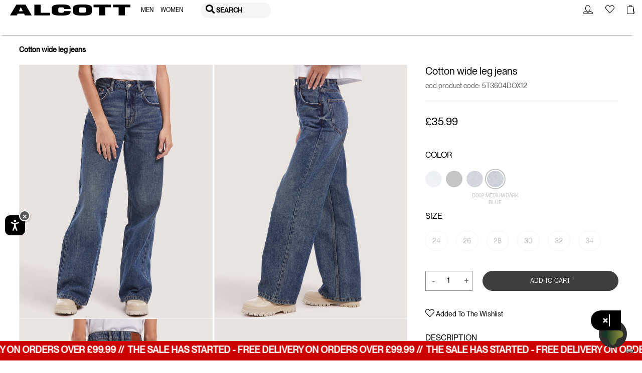

--- FILE ---
content_type: text/javascript; charset=utf-8
request_url: https://e.cquotient.com/recs/bdjz-alcott/product-to-product-live?callback=CQuotient._callback1&_=1769310127277&_device=mac&userId=&cookieId=abshhfFZc7AFQWDRu1qZmGlPJF&emailId=&anchors=id%3A%3A5T3604DOX12%7C%7Csku%3A%3A%7C%7Ctype%3A%3Avgroup%7C%7Calt_id%3A%3A40311004&slotId=pdp-recommendations-einstein&slotConfigId=pdp-recommendations-einstein&slotConfigTemplate=slots%2Frecommendation%2FeinsteinProductCarousel.isml&ccver=1.03&realm=BDJZ&siteId=alcott&instanceType=prd&v=v3.1.3&json=%7B%22userId%22%3A%22%22%2C%22cookieId%22%3A%22abshhfFZc7AFQWDRu1qZmGlPJF%22%2C%22emailId%22%3A%22%22%2C%22anchors%22%3A%5B%7B%22id%22%3A%225T3604DOX12%22%2C%22sku%22%3A%22%22%2C%22type%22%3A%22vgroup%22%2C%22alt_id%22%3A%2240311004%22%7D%5D%2C%22slotId%22%3A%22pdp-recommendations-einstein%22%2C%22slotConfigId%22%3A%22pdp-recommendations-einstein%22%2C%22slotConfigTemplate%22%3A%22slots%2Frecommendation%2FeinsteinProductCarousel.isml%22%2C%22ccver%22%3A%221.03%22%2C%22realm%22%3A%22BDJZ%22%2C%22siteId%22%3A%22alcott%22%2C%22instanceType%22%3A%22prd%22%2C%22v%22%3A%22v3.1.3%22%7D
body_size: 96
content:
/**/ typeof CQuotient._callback1 === 'function' && CQuotient._callback1({"product-to-product-live":{"displayMessage":"product-to-product-live","recs":[],"recoUUID":"76dc5a65-ca6d-44c1-8457-7ce4211ba952"}});

--- FILE ---
content_type: text/javascript; charset=utf-8
request_url: https://e.cquotient.com/recs/bdjz-alcott/viewed-recently?callback=CQuotient._callback2&_=1769310127296&_device=mac&userId=&cookieId=abshhfFZc7AFQWDRu1qZmGlPJF&emailId=&anchors=id%3A%3A5T3604DOX12%7C%7Csku%3A%3A%7C%7Ctype%3A%3Avgroup%7C%7Calt_id%3A%3A40311004&slotId=pdp-recommendations-einstein-recentlyview&slotConfigId=recentlyViewEinstein&slotConfigTemplate=slots%2Frecommendation%2FeinsteinProductCarousel.isml&ccver=1.03&realm=BDJZ&siteId=alcott&instanceType=prd&v=v3.1.3&json=%7B%22userId%22%3A%22%22%2C%22cookieId%22%3A%22abshhfFZc7AFQWDRu1qZmGlPJF%22%2C%22emailId%22%3A%22%22%2C%22anchors%22%3A%5B%7B%22id%22%3A%225T3604DOX12%22%2C%22sku%22%3A%22%22%2C%22type%22%3A%22vgroup%22%2C%22alt_id%22%3A%2240311004%22%7D%5D%2C%22slotId%22%3A%22pdp-recommendations-einstein-recentlyview%22%2C%22slotConfigId%22%3A%22recentlyViewEinstein%22%2C%22slotConfigTemplate%22%3A%22slots%2Frecommendation%2FeinsteinProductCarousel.isml%22%2C%22ccver%22%3A%221.03%22%2C%22realm%22%3A%22BDJZ%22%2C%22siteId%22%3A%22alcott%22%2C%22instanceType%22%3A%22prd%22%2C%22v%22%3A%22v3.1.3%22%7D
body_size: 78
content:
/**/ typeof CQuotient._callback2 === 'function' && CQuotient._callback2({"viewed-recently":{"displayMessage":"viewed-recently","recs":[],"recoUUID":"3a3a8a48-2bfe-4fb5-8604-579f6b016438"}});

--- FILE ---
content_type: text/javascript
request_url: https://www.alcott.eu/on/demandware.static/Sites-alcott-Site/-/en_GB/v1769310085859/js/main.js
body_size: 179778
content:
!function(t){var e={};function i(n){if(e[n])return e[n].exports;var o=e[n]={i:n,l:!1,exports:{}};return t[n].call(o.exports,o,o.exports,i),o.l=!0,o.exports}i.m=t,i.c=e,i.d=function(t,e,n){i.o(t,e)||Object.defineProperty(t,e,{enumerable:!0,get:n})},i.r=function(t){"undefined"!=typeof Symbol&&Symbol.toStringTag&&Object.defineProperty(t,Symbol.toStringTag,{value:"Module"}),Object.defineProperty(t,"__esModule",{value:!0})},i.t=function(t,e){if(1&e&&(t=i(t)),8&e)return t;if(4&e&&"object"==typeof t&&t&&t.__esModule)return t;var n=Object.create(null);if(i.r(n),Object.defineProperty(n,"default",{enumerable:!0,value:t}),2&e&&"string"!=typeof t)for(var o in t)i.d(n,o,function(e){return t[e]}.bind(null,o));return n},i.n=function(t){var e=t&&t.__esModule?function(){return t.default}:function(){return t};return i.d(e,"a",e),e},i.o=function(t,e){return Object.prototype.hasOwnProperty.call(t,e)},i.p="",i(i.s=527)}({0:function(t,e,i){(function(t){var i;function n(t){return(n="function"==typeof Symbol&&"symbol"==typeof Symbol.iterator?function(t){return typeof t}:function(t){return t&&"function"==typeof Symbol&&t.constructor===Symbol&&t!==Symbol.prototype?"symbol":typeof t})(t)}
/*!
 * jQuery JavaScript Library v3.7.1
 * https://jquery.com/
 *
 * Copyright OpenJS Foundation and other contributors
 * Released under the MIT license
 * https://jquery.org/license
 *
 * Date: 2023-08-28T13:37Z
 */!function(e,i){"use strict";"object"===n(t)&&"object"===n(t.exports)?t.exports=e.document?i(e,!0):function(t){if(!t.document)throw new Error("jQuery requires a window with a document");return i(t)}:i(e)}("undefined"!=typeof window?window:this,(function(o,s){"use strict";var a=[],r=Object.getPrototypeOf,l=a.slice,c=a.flat?function(t){return a.flat.call(t)}:function(t){return a.concat.apply([],t)},d=a.push,u=a.indexOf,h={},p=h.toString,f=h.hasOwnProperty,m=f.toString,g=m.call(Object),v={},y=function(t){return"function"==typeof t&&"number"!=typeof t.nodeType&&"function"!=typeof t.item},b=function(t){return null!=t&&t===t.window},_=o.document,w={type:!0,src:!0,nonce:!0,noModule:!0};function $(t,e,i){var n,o,s=(i=i||_).createElement("script");if(s.text=t,e)for(n in w)(o=e[n]||e.getAttribute&&e.getAttribute(n))&&s.setAttribute(n,o);i.head.appendChild(s).parentNode.removeChild(s)}function k(t){return null==t?t+"":"object"===n(t)||"function"==typeof t?h[p.call(t)]||"object":n(t)}var C=/HTML$/i,x=function(t,e){return new x.fn.init(t,e)};function S(t){var e=!!t&&"length"in t&&t.length,i=k(t);return!y(t)&&!b(t)&&("array"===i||0===e||"number"==typeof e&&e>0&&e-1 in t)}function T(t,e){return t.nodeName&&t.nodeName.toLowerCase()===e.toLowerCase()}x.fn=x.prototype={jquery:"3.7.1",constructor:x,length:0,toArray:function(){return l.call(this)},get:function(t){return null==t?l.call(this):t<0?this[t+this.length]:this[t]},pushStack:function(t){var e=x.merge(this.constructor(),t);return e.prevObject=this,e},each:function(t){return x.each(this,t)},map:function(t){return this.pushStack(x.map(this,(function(e,i){return t.call(e,i,e)})))},slice:function(){return this.pushStack(l.apply(this,arguments))},first:function(){return this.eq(0)},last:function(){return this.eq(-1)},even:function(){return this.pushStack(x.grep(this,(function(t,e){return(e+1)%2})))},odd:function(){return this.pushStack(x.grep(this,(function(t,e){return e%2})))},eq:function(t){var e=this.length,i=+t+(t<0?e:0);return this.pushStack(i>=0&&i<e?[this[i]]:[])},end:function(){return this.prevObject||this.constructor()},push:d,sort:a.sort,splice:a.splice},x.extend=x.fn.extend=function(){var t,e,i,o,s,a,r=arguments[0]||{},l=1,c=arguments.length,d=!1;for("boolean"==typeof r&&(d=r,r=arguments[l]||{},l++),"object"===n(r)||y(r)||(r={}),l===c&&(r=this,l--);l<c;l++)if(null!=(t=arguments[l]))for(e in t)o=t[e],"__proto__"!==e&&r!==o&&(d&&o&&(x.isPlainObject(o)||(s=Array.isArray(o)))?(i=r[e],a=s&&!Array.isArray(i)?[]:s||x.isPlainObject(i)?i:{},s=!1,r[e]=x.extend(d,a,o)):void 0!==o&&(r[e]=o));return r},x.extend({expando:"jQuery"+("3.7.1"+Math.random()).replace(/\D/g,""),isReady:!0,error:function(t){throw new Error(t)},noop:function(){},isPlainObject:function(t){var e,i;return!(!t||"[object Object]"!==p.call(t))&&(!(e=r(t))||"function"==typeof(i=f.call(e,"constructor")&&e.constructor)&&m.call(i)===g)},isEmptyObject:function(t){var e;for(e in t)return!1;return!0},globalEval:function(t,e,i){$(t,{nonce:e&&e.nonce},i)},each:function(t,e){var i,n=0;if(S(t))for(i=t.length;n<i&&!1!==e.call(t[n],n,t[n]);n++);else for(n in t)if(!1===e.call(t[n],n,t[n]))break;return t},text:function(t){var e,i="",n=0,o=t.nodeType;if(!o)for(;e=t[n++];)i+=x.text(e);return 1===o||11===o?t.textContent:9===o?t.documentElement.textContent:3===o||4===o?t.nodeValue:i},makeArray:function(t,e){var i=e||[];return null!=t&&(S(Object(t))?x.merge(i,"string"==typeof t?[t]:t):d.call(i,t)),i},inArray:function(t,e,i){return null==e?-1:u.call(e,t,i)},isXMLDoc:function(t){var e=t&&t.namespaceURI,i=t&&(t.ownerDocument||t).documentElement;return!C.test(e||i&&i.nodeName||"HTML")},merge:function(t,e){for(var i=+e.length,n=0,o=t.length;n<i;n++)t[o++]=e[n];return t.length=o,t},grep:function(t,e,i){for(var n=[],o=0,s=t.length,a=!i;o<s;o++)!e(t[o],o)!==a&&n.push(t[o]);return n},map:function(t,e,i){var n,o,s=0,a=[];if(S(t))for(n=t.length;s<n;s++)null!=(o=e(t[s],s,i))&&a.push(o);else for(s in t)null!=(o=e(t[s],s,i))&&a.push(o);return c(a)},guid:1,support:v}),"function"==typeof Symbol&&(x.fn[Symbol.iterator]=a[Symbol.iterator]),x.each("Boolean Number String Function Array Date RegExp Object Error Symbol".split(" "),(function(t,e){h["[object "+e+"]"]=e.toLowerCase()}));var D=a.pop,I=a.sort,P=a.splice,E="[\\x20\\t\\r\\n\\f]",O=new RegExp("^"+E+"+|((?:^|[^\\\\])(?:\\\\.)*)"+E+"+$","g");x.contains=function(t,e){var i=e&&e.parentNode;return t===i||!(!i||1!==i.nodeType||!(t.contains?t.contains(i):t.compareDocumentPosition&&16&t.compareDocumentPosition(i)))};var A=/([\0-\x1f\x7f]|^-?\d)|^-$|[^\x80-\uFFFF\w-]/g;function M(t,e){return e?"\0"===t?"�":t.slice(0,-1)+"\\"+t.charCodeAt(t.length-1).toString(16)+" ":"\\"+t}x.escapeSelector=function(t){return(t+"").replace(A,M)};var z=_,N=d;!function(){var t,e,i,n,s,r,c,d,h,p,m=N,g=x.expando,y=0,b=0,_=tt(),w=tt(),$=tt(),k=tt(),C=function(t,e){return t===e&&(s=!0),0},S="checked|selected|async|autofocus|autoplay|controls|defer|disabled|hidden|ismap|loop|multiple|open|readonly|required|scoped",A="(?:\\\\[\\da-fA-F]{1,6}"+E+"?|\\\\[^\\r\\n\\f]|[\\w-]|[^\0-\\x7f])+",M="\\["+E+"*("+A+")(?:"+E+"*([*^$|!~]?=)"+E+"*(?:'((?:\\\\.|[^\\\\'])*)'|\"((?:\\\\.|[^\\\\\"])*)\"|("+A+"))|)"+E+"*\\]",H=":("+A+")(?:\\((('((?:\\\\.|[^\\\\'])*)'|\"((?:\\\\.|[^\\\\\"])*)\")|((?:\\\\.|[^\\\\()[\\]]|"+M+")*)|.*)\\)|)",j=new RegExp(E+"+","g"),L=new RegExp("^"+E+"*,"+E+"*"),q=new RegExp("^"+E+"*([>+~]|"+E+")"+E+"*"),F=new RegExp(E+"|>"),W=new RegExp(H),R=new RegExp("^"+A+"$"),B={ID:new RegExp("^#("+A+")"),CLASS:new RegExp("^\\.("+A+")"),TAG:new RegExp("^("+A+"|[*])"),ATTR:new RegExp("^"+M),PSEUDO:new RegExp("^"+H),CHILD:new RegExp("^:(only|first|last|nth|nth-last)-(child|of-type)(?:\\("+E+"*(even|odd|(([+-]|)(\\d*)n|)"+E+"*(?:([+-]|)"+E+"*(\\d+)|))"+E+"*\\)|)","i"),bool:new RegExp("^(?:"+S+")$","i"),needsContext:new RegExp("^"+E+"*[>+~]|:(even|odd|eq|gt|lt|nth|first|last)(?:\\("+E+"*((?:-\\d)?\\d*)"+E+"*\\)|)(?=[^-]|$)","i")},U=/^(?:input|select|textarea|button)$/i,Y=/^h\d$/i,V=/^(?:#([\w-]+)|(\w+)|\.([\w-]+))$/,G=/[+~]/,X=new RegExp("\\\\[\\da-fA-F]{1,6}"+E+"?|\\\\([^\\r\\n\\f])","g"),K=function(t,e){var i="0x"+t.slice(1)-65536;return e||(i<0?String.fromCharCode(i+65536):String.fromCharCode(i>>10|55296,1023&i|56320))},J=function(){lt()},Q=ht((function(t){return!0===t.disabled&&T(t,"fieldset")}),{dir:"parentNode",next:"legend"});try{m.apply(a=l.call(z.childNodes),z.childNodes),a[z.childNodes.length].nodeType}catch(t){m={apply:function(t,e){N.apply(t,l.call(e))},call:function(t){N.apply(t,l.call(arguments,1))}}}function Z(t,e,i,n){var o,s,a,l,c,u,p,f=e&&e.ownerDocument,y=e?e.nodeType:9;if(i=i||[],"string"!=typeof t||!t||1!==y&&9!==y&&11!==y)return i;if(!n&&(lt(e),e=e||r,d)){if(11!==y&&(c=V.exec(t)))if(o=c[1]){if(9===y){if(!(a=e.getElementById(o)))return i;if(a.id===o)return m.call(i,a),i}else if(f&&(a=f.getElementById(o))&&Z.contains(e,a)&&a.id===o)return m.call(i,a),i}else{if(c[2])return m.apply(i,e.getElementsByTagName(t)),i;if((o=c[3])&&e.getElementsByClassName)return m.apply(i,e.getElementsByClassName(o)),i}if(!(k[t+" "]||h&&h.test(t))){if(p=t,f=e,1===y&&(F.test(t)||q.test(t))){for((f=G.test(t)&&rt(e.parentNode)||e)==e&&v.scope||((l=e.getAttribute("id"))?l=x.escapeSelector(l):e.setAttribute("id",l=g)),s=(u=dt(t)).length;s--;)u[s]=(l?"#"+l:":scope")+" "+ut(u[s]);p=u.join(",")}try{return m.apply(i,f.querySelectorAll(p)),i}catch(e){k(t,!0)}finally{l===g&&e.removeAttribute("id")}}}return yt(t.replace(O,"$1"),e,i,n)}function tt(){var t=[];return function i(n,o){return t.push(n+" ")>e.cacheLength&&delete i[t.shift()],i[n+" "]=o}}function et(t){return t[g]=!0,t}function it(t){var e=r.createElement("fieldset");try{return!!t(e)}catch(t){return!1}finally{e.parentNode&&e.parentNode.removeChild(e),e=null}}function nt(t){return function(e){return T(e,"input")&&e.type===t}}function ot(t){return function(e){return(T(e,"input")||T(e,"button"))&&e.type===t}}function st(t){return function(e){return"form"in e?e.parentNode&&!1===e.disabled?"label"in e?"label"in e.parentNode?e.parentNode.disabled===t:e.disabled===t:e.isDisabled===t||e.isDisabled!==!t&&Q(e)===t:e.disabled===t:"label"in e&&e.disabled===t}}function at(t){return et((function(e){return e=+e,et((function(i,n){for(var o,s=t([],i.length,e),a=s.length;a--;)i[o=s[a]]&&(i[o]=!(n[o]=i[o]))}))}))}function rt(t){return t&&void 0!==t.getElementsByTagName&&t}function lt(t){var i,o=t?t.ownerDocument||t:z;return o!=r&&9===o.nodeType&&o.documentElement?(c=(r=o).documentElement,d=!x.isXMLDoc(r),p=c.matches||c.webkitMatchesSelector||c.msMatchesSelector,c.msMatchesSelector&&z!=r&&(i=r.defaultView)&&i.top!==i&&i.addEventListener("unload",J),v.getById=it((function(t){return c.appendChild(t).id=x.expando,!r.getElementsByName||!r.getElementsByName(x.expando).length})),v.disconnectedMatch=it((function(t){return p.call(t,"*")})),v.scope=it((function(){return r.querySelectorAll(":scope")})),v.cssHas=it((function(){try{return r.querySelector(":has(*,:jqfake)"),!1}catch(t){return!0}})),v.getById?(e.filter.ID=function(t){var e=t.replace(X,K);return function(t){return t.getAttribute("id")===e}},e.find.ID=function(t,e){if(void 0!==e.getElementById&&d){var i=e.getElementById(t);return i?[i]:[]}}):(e.filter.ID=function(t){var e=t.replace(X,K);return function(t){var i=void 0!==t.getAttributeNode&&t.getAttributeNode("id");return i&&i.value===e}},e.find.ID=function(t,e){if(void 0!==e.getElementById&&d){var i,n,o,s=e.getElementById(t);if(s){if((i=s.getAttributeNode("id"))&&i.value===t)return[s];for(o=e.getElementsByName(t),n=0;s=o[n++];)if((i=s.getAttributeNode("id"))&&i.value===t)return[s]}return[]}}),e.find.TAG=function(t,e){return void 0!==e.getElementsByTagName?e.getElementsByTagName(t):e.querySelectorAll(t)},e.find.CLASS=function(t,e){if(void 0!==e.getElementsByClassName&&d)return e.getElementsByClassName(t)},h=[],it((function(t){var e;c.appendChild(t).innerHTML="<a id='"+g+"' href='' disabled='disabled'></a><select id='"+g+"-\r\\' disabled='disabled'><option selected=''></option></select>",t.querySelectorAll("[selected]").length||h.push("\\["+E+"*(?:value|"+S+")"),t.querySelectorAll("[id~="+g+"-]").length||h.push("~="),t.querySelectorAll("a#"+g+"+*").length||h.push(".#.+[+~]"),t.querySelectorAll(":checked").length||h.push(":checked"),(e=r.createElement("input")).setAttribute("type","hidden"),t.appendChild(e).setAttribute("name","D"),c.appendChild(t).disabled=!0,2!==t.querySelectorAll(":disabled").length&&h.push(":enabled",":disabled"),(e=r.createElement("input")).setAttribute("name",""),t.appendChild(e),t.querySelectorAll("[name='']").length||h.push("\\["+E+"*name"+E+"*="+E+"*(?:''|\"\")")})),v.cssHas||h.push(":has"),h=h.length&&new RegExp(h.join("|")),C=function(t,e){if(t===e)return s=!0,0;var i=!t.compareDocumentPosition-!e.compareDocumentPosition;return i||(1&(i=(t.ownerDocument||t)==(e.ownerDocument||e)?t.compareDocumentPosition(e):1)||!v.sortDetached&&e.compareDocumentPosition(t)===i?t===r||t.ownerDocument==z&&Z.contains(z,t)?-1:e===r||e.ownerDocument==z&&Z.contains(z,e)?1:n?u.call(n,t)-u.call(n,e):0:4&i?-1:1)},r):r}for(t in Z.matches=function(t,e){return Z(t,null,null,e)},Z.matchesSelector=function(t,e){if(lt(t),d&&!k[e+" "]&&(!h||!h.test(e)))try{var i=p.call(t,e);if(i||v.disconnectedMatch||t.document&&11!==t.document.nodeType)return i}catch(t){k(e,!0)}return Z(e,r,null,[t]).length>0},Z.contains=function(t,e){return(t.ownerDocument||t)!=r&&lt(t),x.contains(t,e)},Z.attr=function(t,i){(t.ownerDocument||t)!=r&&lt(t);var n=e.attrHandle[i.toLowerCase()],o=n&&f.call(e.attrHandle,i.toLowerCase())?n(t,i,!d):void 0;return void 0!==o?o:t.getAttribute(i)},Z.error=function(t){throw new Error("Syntax error, unrecognized expression: "+t)},x.uniqueSort=function(t){var e,i=[],o=0,a=0;if(s=!v.sortStable,n=!v.sortStable&&l.call(t,0),I.call(t,C),s){for(;e=t[a++];)e===t[a]&&(o=i.push(a));for(;o--;)P.call(t,i[o],1)}return n=null,t},x.fn.uniqueSort=function(){return this.pushStack(x.uniqueSort(l.apply(this)))},(e=x.expr={cacheLength:50,createPseudo:et,match:B,attrHandle:{},find:{},relative:{">":{dir:"parentNode",first:!0}," ":{dir:"parentNode"},"+":{dir:"previousSibling",first:!0},"~":{dir:"previousSibling"}},preFilter:{ATTR:function(t){return t[1]=t[1].replace(X,K),t[3]=(t[3]||t[4]||t[5]||"").replace(X,K),"~="===t[2]&&(t[3]=" "+t[3]+" "),t.slice(0,4)},CHILD:function(t){return t[1]=t[1].toLowerCase(),"nth"===t[1].slice(0,3)?(t[3]||Z.error(t[0]),t[4]=+(t[4]?t[5]+(t[6]||1):2*("even"===t[3]||"odd"===t[3])),t[5]=+(t[7]+t[8]||"odd"===t[3])):t[3]&&Z.error(t[0]),t},PSEUDO:function(t){var e,i=!t[6]&&t[2];return B.CHILD.test(t[0])?null:(t[3]?t[2]=t[4]||t[5]||"":i&&W.test(i)&&(e=dt(i,!0))&&(e=i.indexOf(")",i.length-e)-i.length)&&(t[0]=t[0].slice(0,e),t[2]=i.slice(0,e)),t.slice(0,3))}},filter:{TAG:function(t){var e=t.replace(X,K).toLowerCase();return"*"===t?function(){return!0}:function(t){return T(t,e)}},CLASS:function(t){var e=_[t+" "];return e||(e=new RegExp("(^|"+E+")"+t+"("+E+"|$)"))&&_(t,(function(t){return e.test("string"==typeof t.className&&t.className||void 0!==t.getAttribute&&t.getAttribute("class")||"")}))},ATTR:function(t,e,i){return function(n){var o=Z.attr(n,t);return null==o?"!="===e:!e||(o+="","="===e?o===i:"!="===e?o!==i:"^="===e?i&&0===o.indexOf(i):"*="===e?i&&o.indexOf(i)>-1:"$="===e?i&&o.slice(-i.length)===i:"~="===e?(" "+o.replace(j," ")+" ").indexOf(i)>-1:"|="===e&&(o===i||o.slice(0,i.length+1)===i+"-"))}},CHILD:function(t,e,i,n,o){var s="nth"!==t.slice(0,3),a="last"!==t.slice(-4),r="of-type"===e;return 1===n&&0===o?function(t){return!!t.parentNode}:function(e,i,l){var c,d,u,h,p,f=s!==a?"nextSibling":"previousSibling",m=e.parentNode,v=r&&e.nodeName.toLowerCase(),b=!l&&!r,_=!1;if(m){if(s){for(;f;){for(u=e;u=u[f];)if(r?T(u,v):1===u.nodeType)return!1;p=f="only"===t&&!p&&"nextSibling"}return!0}if(p=[a?m.firstChild:m.lastChild],a&&b){for(_=(h=(c=(d=m[g]||(m[g]={}))[t]||[])[0]===y&&c[1])&&c[2],u=h&&m.childNodes[h];u=++h&&u&&u[f]||(_=h=0)||p.pop();)if(1===u.nodeType&&++_&&u===e){d[t]=[y,h,_];break}}else if(b&&(_=h=(c=(d=e[g]||(e[g]={}))[t]||[])[0]===y&&c[1]),!1===_)for(;(u=++h&&u&&u[f]||(_=h=0)||p.pop())&&(!(r?T(u,v):1===u.nodeType)||!++_||(b&&((d=u[g]||(u[g]={}))[t]=[y,_]),u!==e)););return(_-=o)===n||_%n==0&&_/n>=0}}},PSEUDO:function(t,i){var n,o=e.pseudos[t]||e.setFilters[t.toLowerCase()]||Z.error("unsupported pseudo: "+t);return o[g]?o(i):o.length>1?(n=[t,t,"",i],e.setFilters.hasOwnProperty(t.toLowerCase())?et((function(t,e){for(var n,s=o(t,i),a=s.length;a--;)t[n=u.call(t,s[a])]=!(e[n]=s[a])})):function(t){return o(t,0,n)}):o}},pseudos:{not:et((function(t){var e=[],i=[],n=vt(t.replace(O,"$1"));return n[g]?et((function(t,e,i,o){for(var s,a=n(t,null,o,[]),r=t.length;r--;)(s=a[r])&&(t[r]=!(e[r]=s))})):function(t,o,s){return e[0]=t,n(e,null,s,i),e[0]=null,!i.pop()}})),has:et((function(t){return function(e){return Z(t,e).length>0}})),contains:et((function(t){return t=t.replace(X,K),function(e){return(e.textContent||x.text(e)).indexOf(t)>-1}})),lang:et((function(t){return R.test(t||"")||Z.error("unsupported lang: "+t),t=t.replace(X,K).toLowerCase(),function(e){var i;do{if(i=d?e.lang:e.getAttribute("xml:lang")||e.getAttribute("lang"))return(i=i.toLowerCase())===t||0===i.indexOf(t+"-")}while((e=e.parentNode)&&1===e.nodeType);return!1}})),target:function(t){var e=o.location&&o.location.hash;return e&&e.slice(1)===t.id},root:function(t){return t===c},focus:function(t){return t===function(){try{return r.activeElement}catch(t){}}()&&r.hasFocus()&&!!(t.type||t.href||~t.tabIndex)},enabled:st(!1),disabled:st(!0),checked:function(t){return T(t,"input")&&!!t.checked||T(t,"option")&&!!t.selected},selected:function(t){return t.parentNode&&t.parentNode.selectedIndex,!0===t.selected},empty:function(t){for(t=t.firstChild;t;t=t.nextSibling)if(t.nodeType<6)return!1;return!0},parent:function(t){return!e.pseudos.empty(t)},header:function(t){return Y.test(t.nodeName)},input:function(t){return U.test(t.nodeName)},button:function(t){return T(t,"input")&&"button"===t.type||T(t,"button")},text:function(t){var e;return T(t,"input")&&"text"===t.type&&(null==(e=t.getAttribute("type"))||"text"===e.toLowerCase())},first:at((function(){return[0]})),last:at((function(t,e){return[e-1]})),eq:at((function(t,e,i){return[i<0?i+e:i]})),even:at((function(t,e){for(var i=0;i<e;i+=2)t.push(i);return t})),odd:at((function(t,e){for(var i=1;i<e;i+=2)t.push(i);return t})),lt:at((function(t,e,i){var n;for(n=i<0?i+e:i>e?e:i;--n>=0;)t.push(n);return t})),gt:at((function(t,e,i){for(var n=i<0?i+e:i;++n<e;)t.push(n);return t}))}}).pseudos.nth=e.pseudos.eq,{radio:!0,checkbox:!0,file:!0,password:!0,image:!0})e.pseudos[t]=nt(t);for(t in{submit:!0,reset:!0})e.pseudos[t]=ot(t);function ct(){}function dt(t,i){var n,o,s,a,r,l,c,d=w[t+" "];if(d)return i?0:d.slice(0);for(r=t,l=[],c=e.preFilter;r;){for(a in n&&!(o=L.exec(r))||(o&&(r=r.slice(o[0].length)||r),l.push(s=[])),n=!1,(o=q.exec(r))&&(n=o.shift(),s.push({value:n,type:o[0].replace(O," ")}),r=r.slice(n.length)),e.filter)!(o=B[a].exec(r))||c[a]&&!(o=c[a](o))||(n=o.shift(),s.push({value:n,type:a,matches:o}),r=r.slice(n.length));if(!n)break}return i?r.length:r?Z.error(t):w(t,l).slice(0)}function ut(t){for(var e=0,i=t.length,n="";e<i;e++)n+=t[e].value;return n}function ht(t,e,i){var n=e.dir,o=e.next,s=o||n,a=i&&"parentNode"===s,r=b++;return e.first?function(e,i,o){for(;e=e[n];)if(1===e.nodeType||a)return t(e,i,o);return!1}:function(e,i,l){var c,d,u=[y,r];if(l){for(;e=e[n];)if((1===e.nodeType||a)&&t(e,i,l))return!0}else for(;e=e[n];)if(1===e.nodeType||a)if(d=e[g]||(e[g]={}),o&&T(e,o))e=e[n]||e;else{if((c=d[s])&&c[0]===y&&c[1]===r)return u[2]=c[2];if(d[s]=u,u[2]=t(e,i,l))return!0}return!1}}function pt(t){return t.length>1?function(e,i,n){for(var o=t.length;o--;)if(!t[o](e,i,n))return!1;return!0}:t[0]}function ft(t,e,i,n,o){for(var s,a=[],r=0,l=t.length,c=null!=e;r<l;r++)(s=t[r])&&(i&&!i(s,n,o)||(a.push(s),c&&e.push(r)));return a}function mt(t,e,i,n,o,s){return n&&!n[g]&&(n=mt(n)),o&&!o[g]&&(o=mt(o,s)),et((function(s,a,r,l){var c,d,h,p,f=[],g=[],v=a.length,y=s||function(t,e,i){for(var n=0,o=e.length;n<o;n++)Z(t,e[n],i);return i}(e||"*",r.nodeType?[r]:r,[]),b=!t||!s&&e?y:ft(y,f,t,r,l);if(i?i(b,p=o||(s?t:v||n)?[]:a,r,l):p=b,n)for(c=ft(p,g),n(c,[],r,l),d=c.length;d--;)(h=c[d])&&(p[g[d]]=!(b[g[d]]=h));if(s){if(o||t){if(o){for(c=[],d=p.length;d--;)(h=p[d])&&c.push(b[d]=h);o(null,p=[],c,l)}for(d=p.length;d--;)(h=p[d])&&(c=o?u.call(s,h):f[d])>-1&&(s[c]=!(a[c]=h))}}else p=ft(p===a?p.splice(v,p.length):p),o?o(null,a,p,l):m.apply(a,p)}))}function gt(t){for(var n,o,s,a=t.length,r=e.relative[t[0].type],l=r||e.relative[" "],c=r?1:0,d=ht((function(t){return t===n}),l,!0),h=ht((function(t){return u.call(n,t)>-1}),l,!0),p=[function(t,e,o){var s=!r&&(o||e!=i)||((n=e).nodeType?d(t,e,o):h(t,e,o));return n=null,s}];c<a;c++)if(o=e.relative[t[c].type])p=[ht(pt(p),o)];else{if((o=e.filter[t[c].type].apply(null,t[c].matches))[g]){for(s=++c;s<a&&!e.relative[t[s].type];s++);return mt(c>1&&pt(p),c>1&&ut(t.slice(0,c-1).concat({value:" "===t[c-2].type?"*":""})).replace(O,"$1"),o,c<s&&gt(t.slice(c,s)),s<a&&gt(t=t.slice(s)),s<a&&ut(t))}p.push(o)}return pt(p)}function vt(t,n){var o,s=[],a=[],l=$[t+" "];if(!l){for(n||(n=dt(t)),o=n.length;o--;)(l=gt(n[o]))[g]?s.push(l):a.push(l);(l=$(t,function(t,n){var o=n.length>0,s=t.length>0,a=function(a,l,c,u,h){var p,f,g,v=0,b="0",_=a&&[],w=[],$=i,k=a||s&&e.find.TAG("*",h),C=y+=null==$?1:Math.random()||.1,S=k.length;for(h&&(i=l==r||l||h);b!==S&&null!=(p=k[b]);b++){if(s&&p){for(f=0,l||p.ownerDocument==r||(lt(p),c=!d);g=t[f++];)if(g(p,l||r,c)){m.call(u,p);break}h&&(y=C)}o&&((p=!g&&p)&&v--,a&&_.push(p))}if(v+=b,o&&b!==v){for(f=0;g=n[f++];)g(_,w,l,c);if(a){if(v>0)for(;b--;)_[b]||w[b]||(w[b]=D.call(u));w=ft(w)}m.apply(u,w),h&&!a&&w.length>0&&v+n.length>1&&x.uniqueSort(u)}return h&&(y=C,i=$),_};return o?et(a):a}(a,s))).selector=t}return l}function yt(t,i,n,o){var s,a,r,l,c,u="function"==typeof t&&t,h=!o&&dt(t=u.selector||t);if(n=n||[],1===h.length){if((a=h[0]=h[0].slice(0)).length>2&&"ID"===(r=a[0]).type&&9===i.nodeType&&d&&e.relative[a[1].type]){if(!(i=(e.find.ID(r.matches[0].replace(X,K),i)||[])[0]))return n;u&&(i=i.parentNode),t=t.slice(a.shift().value.length)}for(s=B.needsContext.test(t)?0:a.length;s--&&(r=a[s],!e.relative[l=r.type]);)if((c=e.find[l])&&(o=c(r.matches[0].replace(X,K),G.test(a[0].type)&&rt(i.parentNode)||i))){if(a.splice(s,1),!(t=o.length&&ut(a)))return m.apply(n,o),n;break}}return(u||vt(t,h))(o,i,!d,n,!i||G.test(t)&&rt(i.parentNode)||i),n}ct.prototype=e.filters=e.pseudos,e.setFilters=new ct,v.sortStable=g.split("").sort(C).join("")===g,lt(),v.sortDetached=it((function(t){return 1&t.compareDocumentPosition(r.createElement("fieldset"))})),x.find=Z,x.expr[":"]=x.expr.pseudos,x.unique=x.uniqueSort,Z.compile=vt,Z.select=yt,Z.setDocument=lt,Z.tokenize=dt,Z.escape=x.escapeSelector,Z.getText=x.text,Z.isXML=x.isXMLDoc,Z.selectors=x.expr,Z.support=x.support,Z.uniqueSort=x.uniqueSort}();var H=function(t,e,i){for(var n=[],o=void 0!==i;(t=t[e])&&9!==t.nodeType;)if(1===t.nodeType){if(o&&x(t).is(i))break;n.push(t)}return n},j=function(t,e){for(var i=[];t;t=t.nextSibling)1===t.nodeType&&t!==e&&i.push(t);return i},L=x.expr.match.needsContext,q=/^<([a-z][^\/\0>:\x20\t\r\n\f]*)[\x20\t\r\n\f]*\/?>(?:<\/\1>|)$/i;function F(t,e,i){return y(e)?x.grep(t,(function(t,n){return!!e.call(t,n,t)!==i})):e.nodeType?x.grep(t,(function(t){return t===e!==i})):"string"!=typeof e?x.grep(t,(function(t){return u.call(e,t)>-1!==i})):x.filter(e,t,i)}x.filter=function(t,e,i){var n=e[0];return i&&(t=":not("+t+")"),1===e.length&&1===n.nodeType?x.find.matchesSelector(n,t)?[n]:[]:x.find.matches(t,x.grep(e,(function(t){return 1===t.nodeType})))},x.fn.extend({find:function(t){var e,i,n=this.length,o=this;if("string"!=typeof t)return this.pushStack(x(t).filter((function(){for(e=0;e<n;e++)if(x.contains(o[e],this))return!0})));for(i=this.pushStack([]),e=0;e<n;e++)x.find(t,o[e],i);return n>1?x.uniqueSort(i):i},filter:function(t){return this.pushStack(F(this,t||[],!1))},not:function(t){return this.pushStack(F(this,t||[],!0))},is:function(t){return!!F(this,"string"==typeof t&&L.test(t)?x(t):t||[],!1).length}});var W,R=/^(?:\s*(<[\w\W]+>)[^>]*|#([\w-]+))$/;(x.fn.init=function(t,e,i){var n,o;if(!t)return this;if(i=i||W,"string"==typeof t){if(!(n="<"===t[0]&&">"===t[t.length-1]&&t.length>=3?[null,t,null]:R.exec(t))||!n[1]&&e)return!e||e.jquery?(e||i).find(t):this.constructor(e).find(t);if(n[1]){if(e=e instanceof x?e[0]:e,x.merge(this,x.parseHTML(n[1],e&&e.nodeType?e.ownerDocument||e:_,!0)),q.test(n[1])&&x.isPlainObject(e))for(n in e)y(this[n])?this[n](e[n]):this.attr(n,e[n]);return this}return(o=_.getElementById(n[2]))&&(this[0]=o,this.length=1),this}return t.nodeType?(this[0]=t,this.length=1,this):y(t)?void 0!==i.ready?i.ready(t):t(x):x.makeArray(t,this)}).prototype=x.fn,W=x(_);var B=/^(?:parents|prev(?:Until|All))/,U={children:!0,contents:!0,next:!0,prev:!0};function Y(t,e){for(;(t=t[e])&&1!==t.nodeType;);return t}x.fn.extend({has:function(t){var e=x(t,this),i=e.length;return this.filter((function(){for(var t=0;t<i;t++)if(x.contains(this,e[t]))return!0}))},closest:function(t,e){var i,n=0,o=this.length,s=[],a="string"!=typeof t&&x(t);if(!L.test(t))for(;n<o;n++)for(i=this[n];i&&i!==e;i=i.parentNode)if(i.nodeType<11&&(a?a.index(i)>-1:1===i.nodeType&&x.find.matchesSelector(i,t))){s.push(i);break}return this.pushStack(s.length>1?x.uniqueSort(s):s)},index:function(t){return t?"string"==typeof t?u.call(x(t),this[0]):u.call(this,t.jquery?t[0]:t):this[0]&&this[0].parentNode?this.first().prevAll().length:-1},add:function(t,e){return this.pushStack(x.uniqueSort(x.merge(this.get(),x(t,e))))},addBack:function(t){return this.add(null==t?this.prevObject:this.prevObject.filter(t))}}),x.each({parent:function(t){var e=t.parentNode;return e&&11!==e.nodeType?e:null},parents:function(t){return H(t,"parentNode")},parentsUntil:function(t,e,i){return H(t,"parentNode",i)},next:function(t){return Y(t,"nextSibling")},prev:function(t){return Y(t,"previousSibling")},nextAll:function(t){return H(t,"nextSibling")},prevAll:function(t){return H(t,"previousSibling")},nextUntil:function(t,e,i){return H(t,"nextSibling",i)},prevUntil:function(t,e,i){return H(t,"previousSibling",i)},siblings:function(t){return j((t.parentNode||{}).firstChild,t)},children:function(t){return j(t.firstChild)},contents:function(t){return null!=t.contentDocument&&r(t.contentDocument)?t.contentDocument:(T(t,"template")&&(t=t.content||t),x.merge([],t.childNodes))}},(function(t,e){x.fn[t]=function(i,n){var o=x.map(this,e,i);return"Until"!==t.slice(-5)&&(n=i),n&&"string"==typeof n&&(o=x.filter(n,o)),this.length>1&&(U[t]||x.uniqueSort(o),B.test(t)&&o.reverse()),this.pushStack(o)}}));var V=/[^\x20\t\r\n\f]+/g;function G(t){return t}function X(t){throw t}function K(t,e,i,n){var o;try{t&&y(o=t.promise)?o.call(t).done(e).fail(i):t&&y(o=t.then)?o.call(t,e,i):e.apply(void 0,[t].slice(n))}catch(t){i.apply(void 0,[t])}}x.Callbacks=function(t){t="string"==typeof t?function(t){var e={};return x.each(t.match(V)||[],(function(t,i){e[i]=!0})),e}(t):x.extend({},t);var e,i,n,o,s=[],a=[],r=-1,l=function(){for(o=o||t.once,n=e=!0;a.length;r=-1)for(i=a.shift();++r<s.length;)!1===s[r].apply(i[0],i[1])&&t.stopOnFalse&&(r=s.length,i=!1);t.memory||(i=!1),e=!1,o&&(s=i?[]:"")},c={add:function(){return s&&(i&&!e&&(r=s.length-1,a.push(i)),function e(i){x.each(i,(function(i,n){y(n)?t.unique&&c.has(n)||s.push(n):n&&n.length&&"string"!==k(n)&&e(n)}))}(arguments),i&&!e&&l()),this},remove:function(){return x.each(arguments,(function(t,e){for(var i;(i=x.inArray(e,s,i))>-1;)s.splice(i,1),i<=r&&r--})),this},has:function(t){return t?x.inArray(t,s)>-1:s.length>0},empty:function(){return s&&(s=[]),this},disable:function(){return o=a=[],s=i="",this},disabled:function(){return!s},lock:function(){return o=a=[],i||e||(s=i=""),this},locked:function(){return!!o},fireWith:function(t,i){return o||(i=[t,(i=i||[]).slice?i.slice():i],a.push(i),e||l()),this},fire:function(){return c.fireWith(this,arguments),this},fired:function(){return!!n}};return c},x.extend({Deferred:function(t){var e=[["notify","progress",x.Callbacks("memory"),x.Callbacks("memory"),2],["resolve","done",x.Callbacks("once memory"),x.Callbacks("once memory"),0,"resolved"],["reject","fail",x.Callbacks("once memory"),x.Callbacks("once memory"),1,"rejected"]],i="pending",s={state:function(){return i},always:function(){return a.done(arguments).fail(arguments),this},catch:function(t){return s.then(null,t)},pipe:function(){var t=arguments;return x.Deferred((function(i){x.each(e,(function(e,n){var o=y(t[n[4]])&&t[n[4]];a[n[1]]((function(){var t=o&&o.apply(this,arguments);t&&y(t.promise)?t.promise().progress(i.notify).done(i.resolve).fail(i.reject):i[n[0]+"With"](this,o?[t]:arguments)}))})),t=null})).promise()},then:function(t,i,s){var a=0;function r(t,e,i,s){return function(){var l=this,c=arguments,d=function(){var o,d;if(!(t<a)){if((o=i.apply(l,c))===e.promise())throw new TypeError("Thenable self-resolution");d=o&&("object"===n(o)||"function"==typeof o)&&o.then,y(d)?s?d.call(o,r(a,e,G,s),r(a,e,X,s)):(a++,d.call(o,r(a,e,G,s),r(a,e,X,s),r(a,e,G,e.notifyWith))):(i!==G&&(l=void 0,c=[o]),(s||e.resolveWith)(l,c))}},u=s?d:function(){try{d()}catch(n){x.Deferred.exceptionHook&&x.Deferred.exceptionHook(n,u.error),t+1>=a&&(i!==X&&(l=void 0,c=[n]),e.rejectWith(l,c))}};t?u():(x.Deferred.getErrorHook?u.error=x.Deferred.getErrorHook():x.Deferred.getStackHook&&(u.error=x.Deferred.getStackHook()),o.setTimeout(u))}}return x.Deferred((function(n){e[0][3].add(r(0,n,y(s)?s:G,n.notifyWith)),e[1][3].add(r(0,n,y(t)?t:G)),e[2][3].add(r(0,n,y(i)?i:X))})).promise()},promise:function(t){return null!=t?x.extend(t,s):s}},a={};return x.each(e,(function(t,n){var o=n[2],r=n[5];s[n[1]]=o.add,r&&o.add((function(){i=r}),e[3-t][2].disable,e[3-t][3].disable,e[0][2].lock,e[0][3].lock),o.add(n[3].fire),a[n[0]]=function(){return a[n[0]+"With"](this===a?void 0:this,arguments),this},a[n[0]+"With"]=o.fireWith})),s.promise(a),t&&t.call(a,a),a},when:function(t){var e=arguments.length,i=e,n=Array(i),o=l.call(arguments),s=x.Deferred(),a=function(t){return function(i){n[t]=this,o[t]=arguments.length>1?l.call(arguments):i,--e||s.resolveWith(n,o)}};if(e<=1&&(K(t,s.done(a(i)).resolve,s.reject,!e),"pending"===s.state()||y(o[i]&&o[i].then)))return s.then();for(;i--;)K(o[i],a(i),s.reject);return s.promise()}});var J=/^(Eval|Internal|Range|Reference|Syntax|Type|URI)Error$/;x.Deferred.exceptionHook=function(t,e){o.console&&o.console.warn&&t&&J.test(t.name)&&o.console.warn("jQuery.Deferred exception: "+t.message,t.stack,e)},x.readyException=function(t){o.setTimeout((function(){throw t}))};var Q=x.Deferred();function Z(){_.removeEventListener("DOMContentLoaded",Z),o.removeEventListener("load",Z),x.ready()}x.fn.ready=function(t){return Q.then(t).catch((function(t){x.readyException(t)})),this},x.extend({isReady:!1,readyWait:1,ready:function(t){(!0===t?--x.readyWait:x.isReady)||(x.isReady=!0,!0!==t&&--x.readyWait>0||Q.resolveWith(_,[x]))}}),x.ready.then=Q.then,"complete"===_.readyState||"loading"!==_.readyState&&!_.documentElement.doScroll?o.setTimeout(x.ready):(_.addEventListener("DOMContentLoaded",Z),o.addEventListener("load",Z));var tt=function(t,e,i,n,o,s,a){var r=0,l=t.length,c=null==i;if("object"===k(i))for(r in o=!0,i)tt(t,e,r,i[r],!0,s,a);else if(void 0!==n&&(o=!0,y(n)||(a=!0),c&&(a?(e.call(t,n),e=null):(c=e,e=function(t,e,i){return c.call(x(t),i)})),e))for(;r<l;r++)e(t[r],i,a?n:n.call(t[r],r,e(t[r],i)));return o?t:c?e.call(t):l?e(t[0],i):s},et=/^-ms-/,it=/-([a-z])/g;function nt(t,e){return e.toUpperCase()}function ot(t){return t.replace(et,"ms-").replace(it,nt)}var st=function(t){return 1===t.nodeType||9===t.nodeType||!+t.nodeType};function at(){this.expando=x.expando+at.uid++}at.uid=1,at.prototype={cache:function(t){var e=t[this.expando];return e||(e={},st(t)&&(t.nodeType?t[this.expando]=e:Object.defineProperty(t,this.expando,{value:e,configurable:!0}))),e},set:function(t,e,i){var n,o=this.cache(t);if("string"==typeof e)o[ot(e)]=i;else for(n in e)o[ot(n)]=e[n];return o},get:function(t,e){return void 0===e?this.cache(t):t[this.expando]&&t[this.expando][ot(e)]},access:function(t,e,i){return void 0===e||e&&"string"==typeof e&&void 0===i?this.get(t,e):(this.set(t,e,i),void 0!==i?i:e)},remove:function(t,e){var i,n=t[this.expando];if(void 0!==n){if(void 0!==e){i=(e=Array.isArray(e)?e.map(ot):(e=ot(e))in n?[e]:e.match(V)||[]).length;for(;i--;)delete n[e[i]]}(void 0===e||x.isEmptyObject(n))&&(t.nodeType?t[this.expando]=void 0:delete t[this.expando])}},hasData:function(t){var e=t[this.expando];return void 0!==e&&!x.isEmptyObject(e)}};var rt=new at,lt=new at,ct=/^(?:\{[\w\W]*\}|\[[\w\W]*\])$/,dt=/[A-Z]/g;function ut(t,e,i){var n;if(void 0===i&&1===t.nodeType)if(n="data-"+e.replace(dt,"-$&").toLowerCase(),"string"==typeof(i=t.getAttribute(n))){try{i=function(t){return"true"===t||"false"!==t&&("null"===t?null:t===+t+""?+t:ct.test(t)?JSON.parse(t):t)}(i)}catch(t){}lt.set(t,e,i)}else i=void 0;return i}x.extend({hasData:function(t){return lt.hasData(t)||rt.hasData(t)},data:function(t,e,i){return lt.access(t,e,i)},removeData:function(t,e){lt.remove(t,e)},_data:function(t,e,i){return rt.access(t,e,i)},_removeData:function(t,e){rt.remove(t,e)}}),x.fn.extend({data:function(t,e){var i,o,s,a=this[0],r=a&&a.attributes;if(void 0===t){if(this.length&&(s=lt.get(a),1===a.nodeType&&!rt.get(a,"hasDataAttrs"))){for(i=r.length;i--;)r[i]&&0===(o=r[i].name).indexOf("data-")&&(o=ot(o.slice(5)),ut(a,o,s[o]));rt.set(a,"hasDataAttrs",!0)}return s}return"object"===n(t)?this.each((function(){lt.set(this,t)})):tt(this,(function(e){var i;if(a&&void 0===e)return void 0!==(i=lt.get(a,t))||void 0!==(i=ut(a,t))?i:void 0;this.each((function(){lt.set(this,t,e)}))}),null,e,arguments.length>1,null,!0)},removeData:function(t){return this.each((function(){lt.remove(this,t)}))}}),x.extend({queue:function(t,e,i){var n;if(t)return e=(e||"fx")+"queue",n=rt.get(t,e),i&&(!n||Array.isArray(i)?n=rt.access(t,e,x.makeArray(i)):n.push(i)),n||[]},dequeue:function(t,e){e=e||"fx";var i=x.queue(t,e),n=i.length,o=i.shift(),s=x._queueHooks(t,e);"inprogress"===o&&(o=i.shift(),n--),o&&("fx"===e&&i.unshift("inprogress"),delete s.stop,o.call(t,(function(){x.dequeue(t,e)}),s)),!n&&s&&s.empty.fire()},_queueHooks:function(t,e){var i=e+"queueHooks";return rt.get(t,i)||rt.access(t,i,{empty:x.Callbacks("once memory").add((function(){rt.remove(t,[e+"queue",i])}))})}}),x.fn.extend({queue:function(t,e){var i=2;return"string"!=typeof t&&(e=t,t="fx",i--),arguments.length<i?x.queue(this[0],t):void 0===e?this:this.each((function(){var i=x.queue(this,t,e);x._queueHooks(this,t),"fx"===t&&"inprogress"!==i[0]&&x.dequeue(this,t)}))},dequeue:function(t){return this.each((function(){x.dequeue(this,t)}))},clearQueue:function(t){return this.queue(t||"fx",[])},promise:function(t,e){var i,n=1,o=x.Deferred(),s=this,a=this.length,r=function(){--n||o.resolveWith(s,[s])};for("string"!=typeof t&&(e=t,t=void 0),t=t||"fx";a--;)(i=rt.get(s[a],t+"queueHooks"))&&i.empty&&(n++,i.empty.add(r));return r(),o.promise(e)}});var ht=/[+-]?(?:\d*\.|)\d+(?:[eE][+-]?\d+|)/.source,pt=new RegExp("^(?:([+-])=|)("+ht+")([a-z%]*)$","i"),ft=["Top","Right","Bottom","Left"],mt=_.documentElement,gt=function(t){return x.contains(t.ownerDocument,t)},vt={composed:!0};mt.getRootNode&&(gt=function(t){return x.contains(t.ownerDocument,t)||t.getRootNode(vt)===t.ownerDocument});var yt=function(t,e){return"none"===(t=e||t).style.display||""===t.style.display&&gt(t)&&"none"===x.css(t,"display")};function bt(t,e,i,n){var o,s,a=20,r=n?function(){return n.cur()}:function(){return x.css(t,e,"")},l=r(),c=i&&i[3]||(x.cssNumber[e]?"":"px"),d=t.nodeType&&(x.cssNumber[e]||"px"!==c&&+l)&&pt.exec(x.css(t,e));if(d&&d[3]!==c){for(l/=2,c=c||d[3],d=+l||1;a--;)x.style(t,e,d+c),(1-s)*(1-(s=r()/l||.5))<=0&&(a=0),d/=s;d*=2,x.style(t,e,d+c),i=i||[]}return i&&(d=+d||+l||0,o=i[1]?d+(i[1]+1)*i[2]:+i[2],n&&(n.unit=c,n.start=d,n.end=o)),o}var _t={};function wt(t){var e,i=t.ownerDocument,n=t.nodeName,o=_t[n];return o||(e=i.body.appendChild(i.createElement(n)),o=x.css(e,"display"),e.parentNode.removeChild(e),"none"===o&&(o="block"),_t[n]=o,o)}function $t(t,e){for(var i,n,o=[],s=0,a=t.length;s<a;s++)(n=t[s]).style&&(i=n.style.display,e?("none"===i&&(o[s]=rt.get(n,"display")||null,o[s]||(n.style.display="")),""===n.style.display&&yt(n)&&(o[s]=wt(n))):"none"!==i&&(o[s]="none",rt.set(n,"display",i)));for(s=0;s<a;s++)null!=o[s]&&(t[s].style.display=o[s]);return t}x.fn.extend({show:function(){return $t(this,!0)},hide:function(){return $t(this)},toggle:function(t){return"boolean"==typeof t?t?this.show():this.hide():this.each((function(){yt(this)?x(this).show():x(this).hide()}))}});var kt,Ct,xt=/^(?:checkbox|radio)$/i,St=/<([a-z][^\/\0>\x20\t\r\n\f]*)/i,Tt=/^$|^module$|\/(?:java|ecma)script/i;kt=_.createDocumentFragment().appendChild(_.createElement("div")),(Ct=_.createElement("input")).setAttribute("type","radio"),Ct.setAttribute("checked","checked"),Ct.setAttribute("name","t"),kt.appendChild(Ct),v.checkClone=kt.cloneNode(!0).cloneNode(!0).lastChild.checked,kt.innerHTML="<textarea>x</textarea>",v.noCloneChecked=!!kt.cloneNode(!0).lastChild.defaultValue,kt.innerHTML="<option></option>",v.option=!!kt.lastChild;var Dt={thead:[1,"<table>","</table>"],col:[2,"<table><colgroup>","</colgroup></table>"],tr:[2,"<table><tbody>","</tbody></table>"],td:[3,"<table><tbody><tr>","</tr></tbody></table>"],_default:[0,"",""]};function It(t,e){var i;return i=void 0!==t.getElementsByTagName?t.getElementsByTagName(e||"*"):void 0!==t.querySelectorAll?t.querySelectorAll(e||"*"):[],void 0===e||e&&T(t,e)?x.merge([t],i):i}function Pt(t,e){for(var i=0,n=t.length;i<n;i++)rt.set(t[i],"globalEval",!e||rt.get(e[i],"globalEval"))}Dt.tbody=Dt.tfoot=Dt.colgroup=Dt.caption=Dt.thead,Dt.th=Dt.td,v.option||(Dt.optgroup=Dt.option=[1,"<select multiple='multiple'>","</select>"]);var Et=/<|&#?\w+;/;function Ot(t,e,i,n,o){for(var s,a,r,l,c,d,u=e.createDocumentFragment(),h=[],p=0,f=t.length;p<f;p++)if((s=t[p])||0===s)if("object"===k(s))x.merge(h,s.nodeType?[s]:s);else if(Et.test(s)){for(a=a||u.appendChild(e.createElement("div")),r=(St.exec(s)||["",""])[1].toLowerCase(),l=Dt[r]||Dt._default,a.innerHTML=l[1]+x.htmlPrefilter(s)+l[2],d=l[0];d--;)a=a.lastChild;x.merge(h,a.childNodes),(a=u.firstChild).textContent=""}else h.push(e.createTextNode(s));for(u.textContent="",p=0;s=h[p++];)if(n&&x.inArray(s,n)>-1)o&&o.push(s);else if(c=gt(s),a=It(u.appendChild(s),"script"),c&&Pt(a),i)for(d=0;s=a[d++];)Tt.test(s.type||"")&&i.push(s);return u}var At=/^([^.]*)(?:\.(.+)|)/;function Mt(){return!0}function zt(){return!1}function Nt(t,e,i,o,s,a){var r,l;if("object"===n(e)){for(l in"string"!=typeof i&&(o=o||i,i=void 0),e)Nt(t,l,i,o,e[l],a);return t}if(null==o&&null==s?(s=i,o=i=void 0):null==s&&("string"==typeof i?(s=o,o=void 0):(s=o,o=i,i=void 0)),!1===s)s=zt;else if(!s)return t;return 1===a&&(r=s,(s=function(t){return x().off(t),r.apply(this,arguments)}).guid=r.guid||(r.guid=x.guid++)),t.each((function(){x.event.add(this,e,s,o,i)}))}function Ht(t,e,i){i?(rt.set(t,e,!1),x.event.add(t,e,{namespace:!1,handler:function(t){var i,n=rt.get(this,e);if(1&t.isTrigger&&this[e]){if(n)(x.event.special[e]||{}).delegateType&&t.stopPropagation();else if(n=l.call(arguments),rt.set(this,e,n),this[e](),i=rt.get(this,e),rt.set(this,e,!1),n!==i)return t.stopImmediatePropagation(),t.preventDefault(),i}else n&&(rt.set(this,e,x.event.trigger(n[0],n.slice(1),this)),t.stopPropagation(),t.isImmediatePropagationStopped=Mt)}})):void 0===rt.get(t,e)&&x.event.add(t,e,Mt)}x.event={global:{},add:function(t,e,i,n,o){var s,a,r,l,c,d,u,h,p,f,m,g=rt.get(t);if(st(t))for(i.handler&&(i=(s=i).handler,o=s.selector),o&&x.find.matchesSelector(mt,o),i.guid||(i.guid=x.guid++),(l=g.events)||(l=g.events=Object.create(null)),(a=g.handle)||(a=g.handle=function(e){return void 0!==x&&x.event.triggered!==e.type?x.event.dispatch.apply(t,arguments):void 0}),c=(e=(e||"").match(V)||[""]).length;c--;)p=m=(r=At.exec(e[c])||[])[1],f=(r[2]||"").split(".").sort(),p&&(u=x.event.special[p]||{},p=(o?u.delegateType:u.bindType)||p,u=x.event.special[p]||{},d=x.extend({type:p,origType:m,data:n,handler:i,guid:i.guid,selector:o,needsContext:o&&x.expr.match.needsContext.test(o),namespace:f.join(".")},s),(h=l[p])||((h=l[p]=[]).delegateCount=0,u.setup&&!1!==u.setup.call(t,n,f,a)||t.addEventListener&&t.addEventListener(p,a)),u.add&&(u.add.call(t,d),d.handler.guid||(d.handler.guid=i.guid)),o?h.splice(h.delegateCount++,0,d):h.push(d),x.event.global[p]=!0)},remove:function(t,e,i,n,o){var s,a,r,l,c,d,u,h,p,f,m,g=rt.hasData(t)&&rt.get(t);if(g&&(l=g.events)){for(c=(e=(e||"").match(V)||[""]).length;c--;)if(p=m=(r=At.exec(e[c])||[])[1],f=(r[2]||"").split(".").sort(),p){for(u=x.event.special[p]||{},h=l[p=(n?u.delegateType:u.bindType)||p]||[],r=r[2]&&new RegExp("(^|\\.)"+f.join("\\.(?:.*\\.|)")+"(\\.|$)"),a=s=h.length;s--;)d=h[s],!o&&m!==d.origType||i&&i.guid!==d.guid||r&&!r.test(d.namespace)||n&&n!==d.selector&&("**"!==n||!d.selector)||(h.splice(s,1),d.selector&&h.delegateCount--,u.remove&&u.remove.call(t,d));a&&!h.length&&(u.teardown&&!1!==u.teardown.call(t,f,g.handle)||x.removeEvent(t,p,g.handle),delete l[p])}else for(p in l)x.event.remove(t,p+e[c],i,n,!0);x.isEmptyObject(l)&&rt.remove(t,"handle events")}},dispatch:function(t){var e,i,n,o,s,a,r=new Array(arguments.length),l=x.event.fix(t),c=(rt.get(this,"events")||Object.create(null))[l.type]||[],d=x.event.special[l.type]||{};for(r[0]=l,e=1;e<arguments.length;e++)r[e]=arguments[e];if(l.delegateTarget=this,!d.preDispatch||!1!==d.preDispatch.call(this,l)){for(a=x.event.handlers.call(this,l,c),e=0;(o=a[e++])&&!l.isPropagationStopped();)for(l.currentTarget=o.elem,i=0;(s=o.handlers[i++])&&!l.isImmediatePropagationStopped();)l.rnamespace&&!1!==s.namespace&&!l.rnamespace.test(s.namespace)||(l.handleObj=s,l.data=s.data,void 0!==(n=((x.event.special[s.origType]||{}).handle||s.handler).apply(o.elem,r))&&!1===(l.result=n)&&(l.preventDefault(),l.stopPropagation()));return d.postDispatch&&d.postDispatch.call(this,l),l.result}},handlers:function(t,e){var i,n,o,s,a,r=[],l=e.delegateCount,c=t.target;if(l&&c.nodeType&&!("click"===t.type&&t.button>=1))for(;c!==this;c=c.parentNode||this)if(1===c.nodeType&&("click"!==t.type||!0!==c.disabled)){for(s=[],a={},i=0;i<l;i++)void 0===a[o=(n=e[i]).selector+" "]&&(a[o]=n.needsContext?x(o,this).index(c)>-1:x.find(o,this,null,[c]).length),a[o]&&s.push(n);s.length&&r.push({elem:c,handlers:s})}return c=this,l<e.length&&r.push({elem:c,handlers:e.slice(l)}),r},addProp:function(t,e){Object.defineProperty(x.Event.prototype,t,{enumerable:!0,configurable:!0,get:y(e)?function(){if(this.originalEvent)return e(this.originalEvent)}:function(){if(this.originalEvent)return this.originalEvent[t]},set:function(e){Object.defineProperty(this,t,{enumerable:!0,configurable:!0,writable:!0,value:e})}})},fix:function(t){return t[x.expando]?t:new x.Event(t)},special:{load:{noBubble:!0},click:{setup:function(t){var e=this||t;return xt.test(e.type)&&e.click&&T(e,"input")&&Ht(e,"click",!0),!1},trigger:function(t){var e=this||t;return xt.test(e.type)&&e.click&&T(e,"input")&&Ht(e,"click"),!0},_default:function(t){var e=t.target;return xt.test(e.type)&&e.click&&T(e,"input")&&rt.get(e,"click")||T(e,"a")}},beforeunload:{postDispatch:function(t){void 0!==t.result&&t.originalEvent&&(t.originalEvent.returnValue=t.result)}}}},x.removeEvent=function(t,e,i){t.removeEventListener&&t.removeEventListener(e,i)},x.Event=function(t,e){if(!(this instanceof x.Event))return new x.Event(t,e);t&&t.type?(this.originalEvent=t,this.type=t.type,this.isDefaultPrevented=t.defaultPrevented||void 0===t.defaultPrevented&&!1===t.returnValue?Mt:zt,this.target=t.target&&3===t.target.nodeType?t.target.parentNode:t.target,this.currentTarget=t.currentTarget,this.relatedTarget=t.relatedTarget):this.type=t,e&&x.extend(this,e),this.timeStamp=t&&t.timeStamp||Date.now(),this[x.expando]=!0},x.Event.prototype={constructor:x.Event,isDefaultPrevented:zt,isPropagationStopped:zt,isImmediatePropagationStopped:zt,isSimulated:!1,preventDefault:function(){var t=this.originalEvent;this.isDefaultPrevented=Mt,t&&!this.isSimulated&&t.preventDefault()},stopPropagation:function(){var t=this.originalEvent;this.isPropagationStopped=Mt,t&&!this.isSimulated&&t.stopPropagation()},stopImmediatePropagation:function(){var t=this.originalEvent;this.isImmediatePropagationStopped=Mt,t&&!this.isSimulated&&t.stopImmediatePropagation(),this.stopPropagation()}},x.each({altKey:!0,bubbles:!0,cancelable:!0,changedTouches:!0,ctrlKey:!0,detail:!0,eventPhase:!0,metaKey:!0,pageX:!0,pageY:!0,shiftKey:!0,view:!0,char:!0,code:!0,charCode:!0,key:!0,keyCode:!0,button:!0,buttons:!0,clientX:!0,clientY:!0,offsetX:!0,offsetY:!0,pointerId:!0,pointerType:!0,screenX:!0,screenY:!0,targetTouches:!0,toElement:!0,touches:!0,which:!0},x.event.addProp),x.each({focus:"focusin",blur:"focusout"},(function(t,e){function i(t){if(_.documentMode){var i=rt.get(this,"handle"),n=x.event.fix(t);n.type="focusin"===t.type?"focus":"blur",n.isSimulated=!0,i(t),n.target===n.currentTarget&&i(n)}else x.event.simulate(e,t.target,x.event.fix(t))}x.event.special[t]={setup:function(){var n;if(Ht(this,t,!0),!_.documentMode)return!1;(n=rt.get(this,e))||this.addEventListener(e,i),rt.set(this,e,(n||0)+1)},trigger:function(){return Ht(this,t),!0},teardown:function(){var t;if(!_.documentMode)return!1;(t=rt.get(this,e)-1)?rt.set(this,e,t):(this.removeEventListener(e,i),rt.remove(this,e))},_default:function(e){return rt.get(e.target,t)},delegateType:e},x.event.special[e]={setup:function(){var n=this.ownerDocument||this.document||this,o=_.documentMode?this:n,s=rt.get(o,e);s||(_.documentMode?this.addEventListener(e,i):n.addEventListener(t,i,!0)),rt.set(o,e,(s||0)+1)},teardown:function(){var n=this.ownerDocument||this.document||this,o=_.documentMode?this:n,s=rt.get(o,e)-1;s?rt.set(o,e,s):(_.documentMode?this.removeEventListener(e,i):n.removeEventListener(t,i,!0),rt.remove(o,e))}}})),x.each({mouseenter:"mouseover",mouseleave:"mouseout",pointerenter:"pointerover",pointerleave:"pointerout"},(function(t,e){x.event.special[t]={delegateType:e,bindType:e,handle:function(t){var i,n=this,o=t.relatedTarget,s=t.handleObj;return o&&(o===n||x.contains(n,o))||(t.type=s.origType,i=s.handler.apply(this,arguments),t.type=e),i}}})),x.fn.extend({on:function(t,e,i,n){return Nt(this,t,e,i,n)},one:function(t,e,i,n){return Nt(this,t,e,i,n,1)},off:function(t,e,i){var o,s;if(t&&t.preventDefault&&t.handleObj)return o=t.handleObj,x(t.delegateTarget).off(o.namespace?o.origType+"."+o.namespace:o.origType,o.selector,o.handler),this;if("object"===n(t)){for(s in t)this.off(s,e,t[s]);return this}return!1!==e&&"function"!=typeof e||(i=e,e=void 0),!1===i&&(i=zt),this.each((function(){x.event.remove(this,t,i,e)}))}});var jt=/<script|<style|<link/i,Lt=/checked\s*(?:[^=]|=\s*.checked.)/i,qt=/^\s*<!\[CDATA\[|\]\]>\s*$/g;function Ft(t,e){return T(t,"table")&&T(11!==e.nodeType?e:e.firstChild,"tr")&&x(t).children("tbody")[0]||t}function Wt(t){return t.type=(null!==t.getAttribute("type"))+"/"+t.type,t}function Rt(t){return"true/"===(t.type||"").slice(0,5)?t.type=t.type.slice(5):t.removeAttribute("type"),t}function Bt(t,e){var i,n,o,s,a,r;if(1===e.nodeType){if(rt.hasData(t)&&(r=rt.get(t).events))for(o in rt.remove(e,"handle events"),r)for(i=0,n=r[o].length;i<n;i++)x.event.add(e,o,r[o][i]);lt.hasData(t)&&(s=lt.access(t),a=x.extend({},s),lt.set(e,a))}}function Ut(t,e){var i=e.nodeName.toLowerCase();"input"===i&&xt.test(t.type)?e.checked=t.checked:"input"!==i&&"textarea"!==i||(e.defaultValue=t.defaultValue)}function Yt(t,e,i,n){e=c(e);var o,s,a,r,l,d,u=0,h=t.length,p=h-1,f=e[0],m=y(f);if(m||h>1&&"string"==typeof f&&!v.checkClone&&Lt.test(f))return t.each((function(o){var s=t.eq(o);m&&(e[0]=f.call(this,o,s.html())),Yt(s,e,i,n)}));if(h&&(s=(o=Ot(e,t[0].ownerDocument,!1,t,n)).firstChild,1===o.childNodes.length&&(o=s),s||n)){for(r=(a=x.map(It(o,"script"),Wt)).length;u<h;u++)l=o,u!==p&&(l=x.clone(l,!0,!0),r&&x.merge(a,It(l,"script"))),i.call(t[u],l,u);if(r)for(d=a[a.length-1].ownerDocument,x.map(a,Rt),u=0;u<r;u++)l=a[u],Tt.test(l.type||"")&&!rt.access(l,"globalEval")&&x.contains(d,l)&&(l.src&&"module"!==(l.type||"").toLowerCase()?x._evalUrl&&!l.noModule&&x._evalUrl(l.src,{nonce:l.nonce||l.getAttribute("nonce")},d):$(l.textContent.replace(qt,""),l,d))}return t}function Vt(t,e,i){for(var n,o=e?x.filter(e,t):t,s=0;null!=(n=o[s]);s++)i||1!==n.nodeType||x.cleanData(It(n)),n.parentNode&&(i&&gt(n)&&Pt(It(n,"script")),n.parentNode.removeChild(n));return t}x.extend({htmlPrefilter:function(t){return t},clone:function(t,e,i){var n,o,s,a,r=t.cloneNode(!0),l=gt(t);if(!(v.noCloneChecked||1!==t.nodeType&&11!==t.nodeType||x.isXMLDoc(t)))for(a=It(r),n=0,o=(s=It(t)).length;n<o;n++)Ut(s[n],a[n]);if(e)if(i)for(s=s||It(t),a=a||It(r),n=0,o=s.length;n<o;n++)Bt(s[n],a[n]);else Bt(t,r);return(a=It(r,"script")).length>0&&Pt(a,!l&&It(t,"script")),r},cleanData:function(t){for(var e,i,n,o=x.event.special,s=0;void 0!==(i=t[s]);s++)if(st(i)){if(e=i[rt.expando]){if(e.events)for(n in e.events)o[n]?x.event.remove(i,n):x.removeEvent(i,n,e.handle);i[rt.expando]=void 0}i[lt.expando]&&(i[lt.expando]=void 0)}}}),x.fn.extend({detach:function(t){return Vt(this,t,!0)},remove:function(t){return Vt(this,t)},text:function(t){return tt(this,(function(t){return void 0===t?x.text(this):this.empty().each((function(){1!==this.nodeType&&11!==this.nodeType&&9!==this.nodeType||(this.textContent=t)}))}),null,t,arguments.length)},append:function(){return Yt(this,arguments,(function(t){1!==this.nodeType&&11!==this.nodeType&&9!==this.nodeType||Ft(this,t).appendChild(t)}))},prepend:function(){return Yt(this,arguments,(function(t){if(1===this.nodeType||11===this.nodeType||9===this.nodeType){var e=Ft(this,t);e.insertBefore(t,e.firstChild)}}))},before:function(){return Yt(this,arguments,(function(t){this.parentNode&&this.parentNode.insertBefore(t,this)}))},after:function(){return Yt(this,arguments,(function(t){this.parentNode&&this.parentNode.insertBefore(t,this.nextSibling)}))},empty:function(){for(var t,e=0;null!=(t=this[e]);e++)1===t.nodeType&&(x.cleanData(It(t,!1)),t.textContent="");return this},clone:function(t,e){return t=null!=t&&t,e=null==e?t:e,this.map((function(){return x.clone(this,t,e)}))},html:function(t){return tt(this,(function(t){var e=this[0]||{},i=0,n=this.length;if(void 0===t&&1===e.nodeType)return e.innerHTML;if("string"==typeof t&&!jt.test(t)&&!Dt[(St.exec(t)||["",""])[1].toLowerCase()]){t=x.htmlPrefilter(t);try{for(;i<n;i++)1===(e=this[i]||{}).nodeType&&(x.cleanData(It(e,!1)),e.innerHTML=t);e=0}catch(t){}}e&&this.empty().append(t)}),null,t,arguments.length)},replaceWith:function(){var t=[];return Yt(this,arguments,(function(e){var i=this.parentNode;x.inArray(this,t)<0&&(x.cleanData(It(this)),i&&i.replaceChild(e,this))}),t)}}),x.each({appendTo:"append",prependTo:"prepend",insertBefore:"before",insertAfter:"after",replaceAll:"replaceWith"},(function(t,e){x.fn[t]=function(t){for(var i,n=[],o=x(t),s=o.length-1,a=0;a<=s;a++)i=a===s?this:this.clone(!0),x(o[a])[e](i),d.apply(n,i.get());return this.pushStack(n)}}));var Gt=new RegExp("^("+ht+")(?!px)[a-z%]+$","i"),Xt=/^--/,Kt=function(t){var e=t.ownerDocument.defaultView;return e&&e.opener||(e=o),e.getComputedStyle(t)},Jt=function(t,e,i){var n,o,s={};for(o in e)s[o]=t.style[o],t.style[o]=e[o];for(o in n=i.call(t),e)t.style[o]=s[o];return n},Qt=new RegExp(ft.join("|"),"i");function Zt(t,e,i){var n,o,s,a,r=Xt.test(e),l=t.style;return(i=i||Kt(t))&&(a=i.getPropertyValue(e)||i[e],r&&a&&(a=a.replace(O,"$1")||void 0),""!==a||gt(t)||(a=x.style(t,e)),!v.pixelBoxStyles()&&Gt.test(a)&&Qt.test(e)&&(n=l.width,o=l.minWidth,s=l.maxWidth,l.minWidth=l.maxWidth=l.width=a,a=i.width,l.width=n,l.minWidth=o,l.maxWidth=s)),void 0!==a?a+"":a}function te(t,e){return{get:function(){if(!t())return(this.get=e).apply(this,arguments);delete this.get}}}!function(){function t(){if(d){c.style.cssText="position:absolute;left:-11111px;width:60px;margin-top:1px;padding:0;border:0",d.style.cssText="position:relative;display:block;box-sizing:border-box;overflow:scroll;margin:auto;border:1px;padding:1px;width:60%;top:1%",mt.appendChild(c).appendChild(d);var t=o.getComputedStyle(d);i="1%"!==t.top,l=12===e(t.marginLeft),d.style.right="60%",a=36===e(t.right),n=36===e(t.width),d.style.position="absolute",s=12===e(d.offsetWidth/3),mt.removeChild(c),d=null}}function e(t){return Math.round(parseFloat(t))}var i,n,s,a,r,l,c=_.createElement("div"),d=_.createElement("div");d.style&&(d.style.backgroundClip="content-box",d.cloneNode(!0).style.backgroundClip="",v.clearCloneStyle="content-box"===d.style.backgroundClip,x.extend(v,{boxSizingReliable:function(){return t(),n},pixelBoxStyles:function(){return t(),a},pixelPosition:function(){return t(),i},reliableMarginLeft:function(){return t(),l},scrollboxSize:function(){return t(),s},reliableTrDimensions:function(){var t,e,i,n;return null==r&&(t=_.createElement("table"),e=_.createElement("tr"),i=_.createElement("div"),t.style.cssText="position:absolute;left:-11111px;border-collapse:separate",e.style.cssText="box-sizing:content-box;border:1px solid",e.style.height="1px",i.style.height="9px",i.style.display="block",mt.appendChild(t).appendChild(e).appendChild(i),n=o.getComputedStyle(e),r=parseInt(n.height,10)+parseInt(n.borderTopWidth,10)+parseInt(n.borderBottomWidth,10)===e.offsetHeight,mt.removeChild(t)),r}}))}();var ee=["Webkit","Moz","ms"],ie=_.createElement("div").style,ne={};function oe(t){var e=x.cssProps[t]||ne[t];return e||(t in ie?t:ne[t]=function(t){for(var e=t[0].toUpperCase()+t.slice(1),i=ee.length;i--;)if((t=ee[i]+e)in ie)return t}(t)||t)}var se=/^(none|table(?!-c[ea]).+)/,ae={position:"absolute",visibility:"hidden",display:"block"},re={letterSpacing:"0",fontWeight:"400"};function le(t,e,i){var n=pt.exec(e);return n?Math.max(0,n[2]-(i||0))+(n[3]||"px"):e}function ce(t,e,i,n,o,s){var a="width"===e?1:0,r=0,l=0,c=0;if(i===(n?"border":"content"))return 0;for(;a<4;a+=2)"margin"===i&&(c+=x.css(t,i+ft[a],!0,o)),n?("content"===i&&(l-=x.css(t,"padding"+ft[a],!0,o)),"margin"!==i&&(l-=x.css(t,"border"+ft[a]+"Width",!0,o))):(l+=x.css(t,"padding"+ft[a],!0,o),"padding"!==i?l+=x.css(t,"border"+ft[a]+"Width",!0,o):r+=x.css(t,"border"+ft[a]+"Width",!0,o));return!n&&s>=0&&(l+=Math.max(0,Math.ceil(t["offset"+e[0].toUpperCase()+e.slice(1)]-s-l-r-.5))||0),l+c}function de(t,e,i){var n=Kt(t),o=(!v.boxSizingReliable()||i)&&"border-box"===x.css(t,"boxSizing",!1,n),s=o,a=Zt(t,e,n),r="offset"+e[0].toUpperCase()+e.slice(1);if(Gt.test(a)){if(!i)return a;a="auto"}return(!v.boxSizingReliable()&&o||!v.reliableTrDimensions()&&T(t,"tr")||"auto"===a||!parseFloat(a)&&"inline"===x.css(t,"display",!1,n))&&t.getClientRects().length&&(o="border-box"===x.css(t,"boxSizing",!1,n),(s=r in t)&&(a=t[r])),(a=parseFloat(a)||0)+ce(t,e,i||(o?"border":"content"),s,n,a)+"px"}function ue(t,e,i,n,o){return new ue.prototype.init(t,e,i,n,o)}x.extend({cssHooks:{opacity:{get:function(t,e){if(e){var i=Zt(t,"opacity");return""===i?"1":i}}}},cssNumber:{animationIterationCount:!0,aspectRatio:!0,borderImageSlice:!0,columnCount:!0,flexGrow:!0,flexShrink:!0,fontWeight:!0,gridArea:!0,gridColumn:!0,gridColumnEnd:!0,gridColumnStart:!0,gridRow:!0,gridRowEnd:!0,gridRowStart:!0,lineHeight:!0,opacity:!0,order:!0,orphans:!0,scale:!0,widows:!0,zIndex:!0,zoom:!0,fillOpacity:!0,floodOpacity:!0,stopOpacity:!0,strokeMiterlimit:!0,strokeOpacity:!0},cssProps:{},style:function(t,e,i,o){if(t&&3!==t.nodeType&&8!==t.nodeType&&t.style){var s,a,r,l=ot(e),c=Xt.test(e),d=t.style;if(c||(e=oe(l)),r=x.cssHooks[e]||x.cssHooks[l],void 0===i)return r&&"get"in r&&void 0!==(s=r.get(t,!1,o))?s:d[e];"string"===(a=n(i))&&(s=pt.exec(i))&&s[1]&&(i=bt(t,e,s),a="number"),null!=i&&i==i&&("number"!==a||c||(i+=s&&s[3]||(x.cssNumber[l]?"":"px")),v.clearCloneStyle||""!==i||0!==e.indexOf("background")||(d[e]="inherit"),r&&"set"in r&&void 0===(i=r.set(t,i,o))||(c?d.setProperty(e,i):d[e]=i))}},css:function(t,e,i,n){var o,s,a,r=ot(e);return Xt.test(e)||(e=oe(r)),(a=x.cssHooks[e]||x.cssHooks[r])&&"get"in a&&(o=a.get(t,!0,i)),void 0===o&&(o=Zt(t,e,n)),"normal"===o&&e in re&&(o=re[e]),""===i||i?(s=parseFloat(o),!0===i||isFinite(s)?s||0:o):o}}),x.each(["height","width"],(function(t,e){x.cssHooks[e]={get:function(t,i,n){if(i)return!se.test(x.css(t,"display"))||t.getClientRects().length&&t.getBoundingClientRect().width?de(t,e,n):Jt(t,ae,(function(){return de(t,e,n)}))},set:function(t,i,n){var o,s=Kt(t),a=!v.scrollboxSize()&&"absolute"===s.position,r=(a||n)&&"border-box"===x.css(t,"boxSizing",!1,s),l=n?ce(t,e,n,r,s):0;return r&&a&&(l-=Math.ceil(t["offset"+e[0].toUpperCase()+e.slice(1)]-parseFloat(s[e])-ce(t,e,"border",!1,s)-.5)),l&&(o=pt.exec(i))&&"px"!==(o[3]||"px")&&(t.style[e]=i,i=x.css(t,e)),le(0,i,l)}}})),x.cssHooks.marginLeft=te(v.reliableMarginLeft,(function(t,e){if(e)return(parseFloat(Zt(t,"marginLeft"))||t.getBoundingClientRect().left-Jt(t,{marginLeft:0},(function(){return t.getBoundingClientRect().left})))+"px"})),x.each({margin:"",padding:"",border:"Width"},(function(t,e){x.cssHooks[t+e]={expand:function(i){for(var n=0,o={},s="string"==typeof i?i.split(" "):[i];n<4;n++)o[t+ft[n]+e]=s[n]||s[n-2]||s[0];return o}},"margin"!==t&&(x.cssHooks[t+e].set=le)})),x.fn.extend({css:function(t,e){return tt(this,(function(t,e,i){var n,o,s={},a=0;if(Array.isArray(e)){for(n=Kt(t),o=e.length;a<o;a++)s[e[a]]=x.css(t,e[a],!1,n);return s}return void 0!==i?x.style(t,e,i):x.css(t,e)}),t,e,arguments.length>1)}}),x.Tween=ue,ue.prototype={constructor:ue,init:function(t,e,i,n,o,s){this.elem=t,this.prop=i,this.easing=o||x.easing._default,this.options=e,this.start=this.now=this.cur(),this.end=n,this.unit=s||(x.cssNumber[i]?"":"px")},cur:function(){var t=ue.propHooks[this.prop];return t&&t.get?t.get(this):ue.propHooks._default.get(this)},run:function(t){var e,i=ue.propHooks[this.prop];return this.options.duration?this.pos=e=x.easing[this.easing](t,this.options.duration*t,0,1,this.options.duration):this.pos=e=t,this.now=(this.end-this.start)*e+this.start,this.options.step&&this.options.step.call(this.elem,this.now,this),i&&i.set?i.set(this):ue.propHooks._default.set(this),this}},ue.prototype.init.prototype=ue.prototype,ue.propHooks={_default:{get:function(t){var e;return 1!==t.elem.nodeType||null!=t.elem[t.prop]&&null==t.elem.style[t.prop]?t.elem[t.prop]:(e=x.css(t.elem,t.prop,""))&&"auto"!==e?e:0},set:function(t){x.fx.step[t.prop]?x.fx.step[t.prop](t):1!==t.elem.nodeType||!x.cssHooks[t.prop]&&null==t.elem.style[oe(t.prop)]?t.elem[t.prop]=t.now:x.style(t.elem,t.prop,t.now+t.unit)}}},ue.propHooks.scrollTop=ue.propHooks.scrollLeft={set:function(t){t.elem.nodeType&&t.elem.parentNode&&(t.elem[t.prop]=t.now)}},x.easing={linear:function(t){return t},swing:function(t){return.5-Math.cos(t*Math.PI)/2},_default:"swing"},x.fx=ue.prototype.init,x.fx.step={};var he,pe,fe=/^(?:toggle|show|hide)$/,me=/queueHooks$/;function ge(){pe&&(!1===_.hidden&&o.requestAnimationFrame?o.requestAnimationFrame(ge):o.setTimeout(ge,x.fx.interval),x.fx.tick())}function ve(){return o.setTimeout((function(){he=void 0})),he=Date.now()}function ye(t,e){var i,n=0,o={height:t};for(e=e?1:0;n<4;n+=2-e)o["margin"+(i=ft[n])]=o["padding"+i]=t;return e&&(o.opacity=o.width=t),o}function be(t,e,i){for(var n,o=(_e.tweeners[e]||[]).concat(_e.tweeners["*"]),s=0,a=o.length;s<a;s++)if(n=o[s].call(i,e,t))return n}function _e(t,e,i){var n,o,s=0,a=_e.prefilters.length,r=x.Deferred().always((function(){delete l.elem})),l=function(){if(o)return!1;for(var e=he||ve(),i=Math.max(0,c.startTime+c.duration-e),n=1-(i/c.duration||0),s=0,a=c.tweens.length;s<a;s++)c.tweens[s].run(n);return r.notifyWith(t,[c,n,i]),n<1&&a?i:(a||r.notifyWith(t,[c,1,0]),r.resolveWith(t,[c]),!1)},c=r.promise({elem:t,props:x.extend({},e),opts:x.extend(!0,{specialEasing:{},easing:x.easing._default},i),originalProperties:e,originalOptions:i,startTime:he||ve(),duration:i.duration,tweens:[],createTween:function(e,i){var n=x.Tween(t,c.opts,e,i,c.opts.specialEasing[e]||c.opts.easing);return c.tweens.push(n),n},stop:function(e){var i=0,n=e?c.tweens.length:0;if(o)return this;for(o=!0;i<n;i++)c.tweens[i].run(1);return e?(r.notifyWith(t,[c,1,0]),r.resolveWith(t,[c,e])):r.rejectWith(t,[c,e]),this}}),d=c.props;for(!function(t,e){var i,n,o,s,a;for(i in t)if(o=e[n=ot(i)],s=t[i],Array.isArray(s)&&(o=s[1],s=t[i]=s[0]),i!==n&&(t[n]=s,delete t[i]),(a=x.cssHooks[n])&&"expand"in a)for(i in s=a.expand(s),delete t[n],s)i in t||(t[i]=s[i],e[i]=o);else e[n]=o}(d,c.opts.specialEasing);s<a;s++)if(n=_e.prefilters[s].call(c,t,d,c.opts))return y(n.stop)&&(x._queueHooks(c.elem,c.opts.queue).stop=n.stop.bind(n)),n;return x.map(d,be,c),y(c.opts.start)&&c.opts.start.call(t,c),c.progress(c.opts.progress).done(c.opts.done,c.opts.complete).fail(c.opts.fail).always(c.opts.always),x.fx.timer(x.extend(l,{elem:t,anim:c,queue:c.opts.queue})),c}x.Animation=x.extend(_e,{tweeners:{"*":[function(t,e){var i=this.createTween(t,e);return bt(i.elem,t,pt.exec(e),i),i}]},tweener:function(t,e){y(t)?(e=t,t=["*"]):t=t.match(V);for(var i,n=0,o=t.length;n<o;n++)i=t[n],_e.tweeners[i]=_e.tweeners[i]||[],_e.tweeners[i].unshift(e)},prefilters:[function(t,e,i){var n,o,s,a,r,l,c,d,u="width"in e||"height"in e,h=this,p={},f=t.style,m=t.nodeType&&yt(t),g=rt.get(t,"fxshow");for(n in i.queue||(null==(a=x._queueHooks(t,"fx")).unqueued&&(a.unqueued=0,r=a.empty.fire,a.empty.fire=function(){a.unqueued||r()}),a.unqueued++,h.always((function(){h.always((function(){a.unqueued--,x.queue(t,"fx").length||a.empty.fire()}))}))),e)if(o=e[n],fe.test(o)){if(delete e[n],s=s||"toggle"===o,o===(m?"hide":"show")){if("show"!==o||!g||void 0===g[n])continue;m=!0}p[n]=g&&g[n]||x.style(t,n)}if((l=!x.isEmptyObject(e))||!x.isEmptyObject(p))for(n in u&&1===t.nodeType&&(i.overflow=[f.overflow,f.overflowX,f.overflowY],null==(c=g&&g.display)&&(c=rt.get(t,"display")),"none"===(d=x.css(t,"display"))&&(c?d=c:($t([t],!0),c=t.style.display||c,d=x.css(t,"display"),$t([t]))),("inline"===d||"inline-block"===d&&null!=c)&&"none"===x.css(t,"float")&&(l||(h.done((function(){f.display=c})),null==c&&(d=f.display,c="none"===d?"":d)),f.display="inline-block")),i.overflow&&(f.overflow="hidden",h.always((function(){f.overflow=i.overflow[0],f.overflowX=i.overflow[1],f.overflowY=i.overflow[2]}))),l=!1,p)l||(g?"hidden"in g&&(m=g.hidden):g=rt.access(t,"fxshow",{display:c}),s&&(g.hidden=!m),m&&$t([t],!0),h.done((function(){for(n in m||$t([t]),rt.remove(t,"fxshow"),p)x.style(t,n,p[n])}))),l=be(m?g[n]:0,n,h),n in g||(g[n]=l.start,m&&(l.end=l.start,l.start=0))}],prefilter:function(t,e){e?_e.prefilters.unshift(t):_e.prefilters.push(t)}}),x.speed=function(t,e,i){var o=t&&"object"===n(t)?x.extend({},t):{complete:i||!i&&e||y(t)&&t,duration:t,easing:i&&e||e&&!y(e)&&e};return x.fx.off?o.duration=0:"number"!=typeof o.duration&&(o.duration in x.fx.speeds?o.duration=x.fx.speeds[o.duration]:o.duration=x.fx.speeds._default),null!=o.queue&&!0!==o.queue||(o.queue="fx"),o.old=o.complete,o.complete=function(){y(o.old)&&o.old.call(this),o.queue&&x.dequeue(this,o.queue)},o},x.fn.extend({fadeTo:function(t,e,i,n){return this.filter(yt).css("opacity",0).show().end().animate({opacity:e},t,i,n)},animate:function(t,e,i,n){var o=x.isEmptyObject(t),s=x.speed(e,i,n),a=function(){var e=_e(this,x.extend({},t),s);(o||rt.get(this,"finish"))&&e.stop(!0)};return a.finish=a,o||!1===s.queue?this.each(a):this.queue(s.queue,a)},stop:function(t,e,i){var n=function(t){var e=t.stop;delete t.stop,e(i)};return"string"!=typeof t&&(i=e,e=t,t=void 0),e&&this.queue(t||"fx",[]),this.each((function(){var e=!0,o=null!=t&&t+"queueHooks",s=x.timers,a=rt.get(this);if(o)a[o]&&a[o].stop&&n(a[o]);else for(o in a)a[o]&&a[o].stop&&me.test(o)&&n(a[o]);for(o=s.length;o--;)s[o].elem!==this||null!=t&&s[o].queue!==t||(s[o].anim.stop(i),e=!1,s.splice(o,1));!e&&i||x.dequeue(this,t)}))},finish:function(t){return!1!==t&&(t=t||"fx"),this.each((function(){var e,i=rt.get(this),n=i[t+"queue"],o=i[t+"queueHooks"],s=x.timers,a=n?n.length:0;for(i.finish=!0,x.queue(this,t,[]),o&&o.stop&&o.stop.call(this,!0),e=s.length;e--;)s[e].elem===this&&s[e].queue===t&&(s[e].anim.stop(!0),s.splice(e,1));for(e=0;e<a;e++)n[e]&&n[e].finish&&n[e].finish.call(this);delete i.finish}))}}),x.each(["toggle","show","hide"],(function(t,e){var i=x.fn[e];x.fn[e]=function(t,n,o){return null==t||"boolean"==typeof t?i.apply(this,arguments):this.animate(ye(e,!0),t,n,o)}})),x.each({slideDown:ye("show"),slideUp:ye("hide"),slideToggle:ye("toggle"),fadeIn:{opacity:"show"},fadeOut:{opacity:"hide"},fadeToggle:{opacity:"toggle"}},(function(t,e){x.fn[t]=function(t,i,n){return this.animate(e,t,i,n)}})),x.timers=[],x.fx.tick=function(){var t,e=0,i=x.timers;for(he=Date.now();e<i.length;e++)(t=i[e])()||i[e]!==t||i.splice(e--,1);i.length||x.fx.stop(),he=void 0},x.fx.timer=function(t){x.timers.push(t),x.fx.start()},x.fx.interval=13,x.fx.start=function(){pe||(pe=!0,ge())},x.fx.stop=function(){pe=null},x.fx.speeds={slow:600,fast:200,_default:400},x.fn.delay=function(t,e){return t=x.fx&&x.fx.speeds[t]||t,e=e||"fx",this.queue(e,(function(e,i){var n=o.setTimeout(e,t);i.stop=function(){o.clearTimeout(n)}}))},function(){var t=_.createElement("input"),e=_.createElement("select").appendChild(_.createElement("option"));t.type="checkbox",v.checkOn=""!==t.value,v.optSelected=e.selected,(t=_.createElement("input")).value="t",t.type="radio",v.radioValue="t"===t.value}();var we,$e=x.expr.attrHandle;x.fn.extend({attr:function(t,e){return tt(this,x.attr,t,e,arguments.length>1)},removeAttr:function(t){return this.each((function(){x.removeAttr(this,t)}))}}),x.extend({attr:function(t,e,i){var n,o,s=t.nodeType;if(3!==s&&8!==s&&2!==s)return void 0===t.getAttribute?x.prop(t,e,i):(1===s&&x.isXMLDoc(t)||(o=x.attrHooks[e.toLowerCase()]||(x.expr.match.bool.test(e)?we:void 0)),void 0!==i?null===i?void x.removeAttr(t,e):o&&"set"in o&&void 0!==(n=o.set(t,i,e))?n:(t.setAttribute(e,i+""),i):o&&"get"in o&&null!==(n=o.get(t,e))?n:null==(n=x.find.attr(t,e))?void 0:n)},attrHooks:{type:{set:function(t,e){if(!v.radioValue&&"radio"===e&&T(t,"input")){var i=t.value;return t.setAttribute("type",e),i&&(t.value=i),e}}}},removeAttr:function(t,e){var i,n=0,o=e&&e.match(V);if(o&&1===t.nodeType)for(;i=o[n++];)t.removeAttribute(i)}}),we={set:function(t,e,i){return!1===e?x.removeAttr(t,i):t.setAttribute(i,i),i}},x.each(x.expr.match.bool.source.match(/\w+/g),(function(t,e){var i=$e[e]||x.find.attr;$e[e]=function(t,e,n){var o,s,a=e.toLowerCase();return n||(s=$e[a],$e[a]=o,o=null!=i(t,e,n)?a:null,$e[a]=s),o}}));var ke=/^(?:input|select|textarea|button)$/i,Ce=/^(?:a|area)$/i;function xe(t){return(t.match(V)||[]).join(" ")}function Se(t){return t.getAttribute&&t.getAttribute("class")||""}function Te(t){return Array.isArray(t)?t:"string"==typeof t&&t.match(V)||[]}x.fn.extend({prop:function(t,e){return tt(this,x.prop,t,e,arguments.length>1)},removeProp:function(t){return this.each((function(){delete this[x.propFix[t]||t]}))}}),x.extend({prop:function(t,e,i){var n,o,s=t.nodeType;if(3!==s&&8!==s&&2!==s)return 1===s&&x.isXMLDoc(t)||(e=x.propFix[e]||e,o=x.propHooks[e]),void 0!==i?o&&"set"in o&&void 0!==(n=o.set(t,i,e))?n:t[e]=i:o&&"get"in o&&null!==(n=o.get(t,e))?n:t[e]},propHooks:{tabIndex:{get:function(t){var e=x.find.attr(t,"tabindex");return e?parseInt(e,10):ke.test(t.nodeName)||Ce.test(t.nodeName)&&t.href?0:-1}}},propFix:{for:"htmlFor",class:"className"}}),v.optSelected||(x.propHooks.selected={get:function(t){var e=t.parentNode;return e&&e.parentNode&&e.parentNode.selectedIndex,null},set:function(t){var e=t.parentNode;e&&(e.selectedIndex,e.parentNode&&e.parentNode.selectedIndex)}}),x.each(["tabIndex","readOnly","maxLength","cellSpacing","cellPadding","rowSpan","colSpan","useMap","frameBorder","contentEditable"],(function(){x.propFix[this.toLowerCase()]=this})),x.fn.extend({addClass:function(t){var e,i,n,o,s,a;return y(t)?this.each((function(e){x(this).addClass(t.call(this,e,Se(this)))})):(e=Te(t)).length?this.each((function(){if(n=Se(this),i=1===this.nodeType&&" "+xe(n)+" "){for(s=0;s<e.length;s++)o=e[s],i.indexOf(" "+o+" ")<0&&(i+=o+" ");a=xe(i),n!==a&&this.setAttribute("class",a)}})):this},removeClass:function(t){var e,i,n,o,s,a;return y(t)?this.each((function(e){x(this).removeClass(t.call(this,e,Se(this)))})):arguments.length?(e=Te(t)).length?this.each((function(){if(n=Se(this),i=1===this.nodeType&&" "+xe(n)+" "){for(s=0;s<e.length;s++)for(o=e[s];i.indexOf(" "+o+" ")>-1;)i=i.replace(" "+o+" "," ");a=xe(i),n!==a&&this.setAttribute("class",a)}})):this:this.attr("class","")},toggleClass:function(t,e){var i,o,s,a,r=n(t),l="string"===r||Array.isArray(t);return y(t)?this.each((function(i){x(this).toggleClass(t.call(this,i,Se(this),e),e)})):"boolean"==typeof e&&l?e?this.addClass(t):this.removeClass(t):(i=Te(t),this.each((function(){if(l)for(a=x(this),s=0;s<i.length;s++)o=i[s],a.hasClass(o)?a.removeClass(o):a.addClass(o);else void 0!==t&&"boolean"!==r||((o=Se(this))&&rt.set(this,"__className__",o),this.setAttribute&&this.setAttribute("class",o||!1===t?"":rt.get(this,"__className__")||""))})))},hasClass:function(t){var e,i,n=0;for(e=" "+t+" ";i=this[n++];)if(1===i.nodeType&&(" "+xe(Se(i))+" ").indexOf(e)>-1)return!0;return!1}});var De=/\r/g;x.fn.extend({val:function(t){var e,i,n,o=this[0];return arguments.length?(n=y(t),this.each((function(i){var o;1===this.nodeType&&(null==(o=n?t.call(this,i,x(this).val()):t)?o="":"number"==typeof o?o+="":Array.isArray(o)&&(o=x.map(o,(function(t){return null==t?"":t+""}))),(e=x.valHooks[this.type]||x.valHooks[this.nodeName.toLowerCase()])&&"set"in e&&void 0!==e.set(this,o,"value")||(this.value=o))}))):o?(e=x.valHooks[o.type]||x.valHooks[o.nodeName.toLowerCase()])&&"get"in e&&void 0!==(i=e.get(o,"value"))?i:"string"==typeof(i=o.value)?i.replace(De,""):null==i?"":i:void 0}}),x.extend({valHooks:{option:{get:function(t){var e=x.find.attr(t,"value");return null!=e?e:xe(x.text(t))}},select:{get:function(t){var e,i,n,o=t.options,s=t.selectedIndex,a="select-one"===t.type,r=a?null:[],l=a?s+1:o.length;for(n=s<0?l:a?s:0;n<l;n++)if(((i=o[n]).selected||n===s)&&!i.disabled&&(!i.parentNode.disabled||!T(i.parentNode,"optgroup"))){if(e=x(i).val(),a)return e;r.push(e)}return r},set:function(t,e){for(var i,n,o=t.options,s=x.makeArray(e),a=o.length;a--;)((n=o[a]).selected=x.inArray(x.valHooks.option.get(n),s)>-1)&&(i=!0);return i||(t.selectedIndex=-1),s}}}}),x.each(["radio","checkbox"],(function(){x.valHooks[this]={set:function(t,e){if(Array.isArray(e))return t.checked=x.inArray(x(t).val(),e)>-1}},v.checkOn||(x.valHooks[this].get=function(t){return null===t.getAttribute("value")?"on":t.value})}));var Ie=o.location,Pe={guid:Date.now()},Ee=/\?/;x.parseXML=function(t){var e,i;if(!t||"string"!=typeof t)return null;try{e=(new o.DOMParser).parseFromString(t,"text/xml")}catch(t){}return i=e&&e.getElementsByTagName("parsererror")[0],e&&!i||x.error("Invalid XML: "+(i?x.map(i.childNodes,(function(t){return t.textContent})).join("\n"):t)),e};var Oe=/^(?:focusinfocus|focusoutblur)$/,Ae=function(t){t.stopPropagation()};x.extend(x.event,{trigger:function(t,e,i,s){var a,r,l,c,d,u,h,p,m=[i||_],g=f.call(t,"type")?t.type:t,v=f.call(t,"namespace")?t.namespace.split("."):[];if(r=p=l=i=i||_,3!==i.nodeType&&8!==i.nodeType&&!Oe.test(g+x.event.triggered)&&(g.indexOf(".")>-1&&(v=g.split("."),g=v.shift(),v.sort()),d=g.indexOf(":")<0&&"on"+g,(t=t[x.expando]?t:new x.Event(g,"object"===n(t)&&t)).isTrigger=s?2:3,t.namespace=v.join("."),t.rnamespace=t.namespace?new RegExp("(^|\\.)"+v.join("\\.(?:.*\\.|)")+"(\\.|$)"):null,t.result=void 0,t.target||(t.target=i),e=null==e?[t]:x.makeArray(e,[t]),h=x.event.special[g]||{},s||!h.trigger||!1!==h.trigger.apply(i,e))){if(!s&&!h.noBubble&&!b(i)){for(c=h.delegateType||g,Oe.test(c+g)||(r=r.parentNode);r;r=r.parentNode)m.push(r),l=r;l===(i.ownerDocument||_)&&m.push(l.defaultView||l.parentWindow||o)}for(a=0;(r=m[a++])&&!t.isPropagationStopped();)p=r,t.type=a>1?c:h.bindType||g,(u=(rt.get(r,"events")||Object.create(null))[t.type]&&rt.get(r,"handle"))&&u.apply(r,e),(u=d&&r[d])&&u.apply&&st(r)&&(t.result=u.apply(r,e),!1===t.result&&t.preventDefault());return t.type=g,s||t.isDefaultPrevented()||h._default&&!1!==h._default.apply(m.pop(),e)||!st(i)||d&&y(i[g])&&!b(i)&&((l=i[d])&&(i[d]=null),x.event.triggered=g,t.isPropagationStopped()&&p.addEventListener(g,Ae),i[g](),t.isPropagationStopped()&&p.removeEventListener(g,Ae),x.event.triggered=void 0,l&&(i[d]=l)),t.result}},simulate:function(t,e,i){var n=x.extend(new x.Event,i,{type:t,isSimulated:!0});x.event.trigger(n,null,e)}}),x.fn.extend({trigger:function(t,e){return this.each((function(){x.event.trigger(t,e,this)}))},triggerHandler:function(t,e){var i=this[0];if(i)return x.event.trigger(t,e,i,!0)}});var Me=/\[\]$/,ze=/\r?\n/g,Ne=/^(?:submit|button|image|reset|file)$/i,He=/^(?:input|select|textarea|keygen)/i;function je(t,e,i,o){var s;if(Array.isArray(e))x.each(e,(function(e,s){i||Me.test(t)?o(t,s):je(t+"["+("object"===n(s)&&null!=s?e:"")+"]",s,i,o)}));else if(i||"object"!==k(e))o(t,e);else for(s in e)je(t+"["+s+"]",e[s],i,o)}x.param=function(t,e){var i,n=[],o=function(t,e){var i=y(e)?e():e;n[n.length]=encodeURIComponent(t)+"="+encodeURIComponent(null==i?"":i)};if(null==t)return"";if(Array.isArray(t)||t.jquery&&!x.isPlainObject(t))x.each(t,(function(){o(this.name,this.value)}));else for(i in t)je(i,t[i],e,o);return n.join("&")},x.fn.extend({serialize:function(){return x.param(this.serializeArray())},serializeArray:function(){return this.map((function(){var t=x.prop(this,"elements");return t?x.makeArray(t):this})).filter((function(){var t=this.type;return this.name&&!x(this).is(":disabled")&&He.test(this.nodeName)&&!Ne.test(t)&&(this.checked||!xt.test(t))})).map((function(t,e){var i=x(this).val();return null==i?null:Array.isArray(i)?x.map(i,(function(t){return{name:e.name,value:t.replace(ze,"\r\n")}})):{name:e.name,value:i.replace(ze,"\r\n")}})).get()}});var Le=/%20/g,qe=/#.*$/,Fe=/([?&])_=[^&]*/,We=/^(.*?):[ \t]*([^\r\n]*)$/gm,Re=/^(?:GET|HEAD)$/,Be=/^\/\//,Ue={},Ye={},Ve="*/".concat("*"),Ge=_.createElement("a");function Xe(t){return function(e,i){"string"!=typeof e&&(i=e,e="*");var n,o=0,s=e.toLowerCase().match(V)||[];if(y(i))for(;n=s[o++];)"+"===n[0]?(n=n.slice(1)||"*",(t[n]=t[n]||[]).unshift(i)):(t[n]=t[n]||[]).push(i)}}function Ke(t,e,i,n){var o={},s=t===Ye;function a(r){var l;return o[r]=!0,x.each(t[r]||[],(function(t,r){var c=r(e,i,n);return"string"!=typeof c||s||o[c]?s?!(l=c):void 0:(e.dataTypes.unshift(c),a(c),!1)})),l}return a(e.dataTypes[0])||!o["*"]&&a("*")}function Je(t,e){var i,n,o=x.ajaxSettings.flatOptions||{};for(i in e)void 0!==e[i]&&((o[i]?t:n||(n={}))[i]=e[i]);return n&&x.extend(!0,t,n),t}Ge.href=Ie.href,x.extend({active:0,lastModified:{},etag:{},ajaxSettings:{url:Ie.href,type:"GET",isLocal:/^(?:about|app|app-storage|.+-extension|file|res|widget):$/.test(Ie.protocol),global:!0,processData:!0,async:!0,contentType:"application/x-www-form-urlencoded; charset=UTF-8",accepts:{"*":Ve,text:"text/plain",html:"text/html",xml:"application/xml, text/xml",json:"application/json, text/javascript"},contents:{xml:/\bxml\b/,html:/\bhtml/,json:/\bjson\b/},responseFields:{xml:"responseXML",text:"responseText",json:"responseJSON"},converters:{"* text":String,"text html":!0,"text json":JSON.parse,"text xml":x.parseXML},flatOptions:{url:!0,context:!0}},ajaxSetup:function(t,e){return e?Je(Je(t,x.ajaxSettings),e):Je(x.ajaxSettings,t)},ajaxPrefilter:Xe(Ue),ajaxTransport:Xe(Ye),ajax:function(t,e){"object"===n(t)&&(e=t,t=void 0),e=e||{};var i,s,a,r,l,c,d,u,h,p,f=x.ajaxSetup({},e),m=f.context||f,g=f.context&&(m.nodeType||m.jquery)?x(m):x.event,v=x.Deferred(),y=x.Callbacks("once memory"),b=f.statusCode||{},w={},$={},k="canceled",C={readyState:0,getResponseHeader:function(t){var e;if(d){if(!r)for(r={};e=We.exec(a);)r[e[1].toLowerCase()+" "]=(r[e[1].toLowerCase()+" "]||[]).concat(e[2]);e=r[t.toLowerCase()+" "]}return null==e?null:e.join(", ")},getAllResponseHeaders:function(){return d?a:null},setRequestHeader:function(t,e){return null==d&&(t=$[t.toLowerCase()]=$[t.toLowerCase()]||t,w[t]=e),this},overrideMimeType:function(t){return null==d&&(f.mimeType=t),this},statusCode:function(t){var e;if(t)if(d)C.always(t[C.status]);else for(e in t)b[e]=[b[e],t[e]];return this},abort:function(t){var e=t||k;return i&&i.abort(e),S(0,e),this}};if(v.promise(C),f.url=((t||f.url||Ie.href)+"").replace(Be,Ie.protocol+"//"),f.type=e.method||e.type||f.method||f.type,f.dataTypes=(f.dataType||"*").toLowerCase().match(V)||[""],null==f.crossDomain){c=_.createElement("a");try{c.href=f.url,c.href=c.href,f.crossDomain=Ge.protocol+"//"+Ge.host!=c.protocol+"//"+c.host}catch(t){f.crossDomain=!0}}if(f.data&&f.processData&&"string"!=typeof f.data&&(f.data=x.param(f.data,f.traditional)),Ke(Ue,f,e,C),d)return C;for(h in(u=x.event&&f.global)&&0==x.active++&&x.event.trigger("ajaxStart"),f.type=f.type.toUpperCase(),f.hasContent=!Re.test(f.type),s=f.url.replace(qe,""),f.hasContent?f.data&&f.processData&&0===(f.contentType||"").indexOf("application/x-www-form-urlencoded")&&(f.data=f.data.replace(Le,"+")):(p=f.url.slice(s.length),f.data&&(f.processData||"string"==typeof f.data)&&(s+=(Ee.test(s)?"&":"?")+f.data,delete f.data),!1===f.cache&&(s=s.replace(Fe,"$1"),p=(Ee.test(s)?"&":"?")+"_="+Pe.guid+++p),f.url=s+p),f.ifModified&&(x.lastModified[s]&&C.setRequestHeader("If-Modified-Since",x.lastModified[s]),x.etag[s]&&C.setRequestHeader("If-None-Match",x.etag[s])),(f.data&&f.hasContent&&!1!==f.contentType||e.contentType)&&C.setRequestHeader("Content-Type",f.contentType),C.setRequestHeader("Accept",f.dataTypes[0]&&f.accepts[f.dataTypes[0]]?f.accepts[f.dataTypes[0]]+("*"!==f.dataTypes[0]?", "+Ve+"; q=0.01":""):f.accepts["*"]),f.headers)C.setRequestHeader(h,f.headers[h]);if(f.beforeSend&&(!1===f.beforeSend.call(m,C,f)||d))return C.abort();if(k="abort",y.add(f.complete),C.done(f.success),C.fail(f.error),i=Ke(Ye,f,e,C)){if(C.readyState=1,u&&g.trigger("ajaxSend",[C,f]),d)return C;f.async&&f.timeout>0&&(l=o.setTimeout((function(){C.abort("timeout")}),f.timeout));try{d=!1,i.send(w,S)}catch(t){if(d)throw t;S(-1,t)}}else S(-1,"No Transport");function S(t,e,n,r){var c,h,p,_,w,$=e;d||(d=!0,l&&o.clearTimeout(l),i=void 0,a=r||"",C.readyState=t>0?4:0,c=t>=200&&t<300||304===t,n&&(_=function(t,e,i){for(var n,o,s,a,r=t.contents,l=t.dataTypes;"*"===l[0];)l.shift(),void 0===n&&(n=t.mimeType||e.getResponseHeader("Content-Type"));if(n)for(o in r)if(r[o]&&r[o].test(n)){l.unshift(o);break}if(l[0]in i)s=l[0];else{for(o in i){if(!l[0]||t.converters[o+" "+l[0]]){s=o;break}a||(a=o)}s=s||a}if(s)return s!==l[0]&&l.unshift(s),i[s]}(f,C,n)),!c&&x.inArray("script",f.dataTypes)>-1&&x.inArray("json",f.dataTypes)<0&&(f.converters["text script"]=function(){}),_=function(t,e,i,n){var o,s,a,r,l,c={},d=t.dataTypes.slice();if(d[1])for(a in t.converters)c[a.toLowerCase()]=t.converters[a];for(s=d.shift();s;)if(t.responseFields[s]&&(i[t.responseFields[s]]=e),!l&&n&&t.dataFilter&&(e=t.dataFilter(e,t.dataType)),l=s,s=d.shift())if("*"===s)s=l;else if("*"!==l&&l!==s){if(!(a=c[l+" "+s]||c["* "+s]))for(o in c)if((r=o.split(" "))[1]===s&&(a=c[l+" "+r[0]]||c["* "+r[0]])){!0===a?a=c[o]:!0!==c[o]&&(s=r[0],d.unshift(r[1]));break}if(!0!==a)if(a&&t.throws)e=a(e);else try{e=a(e)}catch(t){return{state:"parsererror",error:a?t:"No conversion from "+l+" to "+s}}}return{state:"success",data:e}}(f,_,C,c),c?(f.ifModified&&((w=C.getResponseHeader("Last-Modified"))&&(x.lastModified[s]=w),(w=C.getResponseHeader("etag"))&&(x.etag[s]=w)),204===t||"HEAD"===f.type?$="nocontent":304===t?$="notmodified":($=_.state,h=_.data,c=!(p=_.error))):(p=$,!t&&$||($="error",t<0&&(t=0))),C.status=t,C.statusText=(e||$)+"",c?v.resolveWith(m,[h,$,C]):v.rejectWith(m,[C,$,p]),C.statusCode(b),b=void 0,u&&g.trigger(c?"ajaxSuccess":"ajaxError",[C,f,c?h:p]),y.fireWith(m,[C,$]),u&&(g.trigger("ajaxComplete",[C,f]),--x.active||x.event.trigger("ajaxStop")))}return C},getJSON:function(t,e,i){return x.get(t,e,i,"json")},getScript:function(t,e){return x.get(t,void 0,e,"script")}}),x.each(["get","post"],(function(t,e){x[e]=function(t,i,n,o){return y(i)&&(o=o||n,n=i,i=void 0),x.ajax(x.extend({url:t,type:e,dataType:o,data:i,success:n},x.isPlainObject(t)&&t))}})),x.ajaxPrefilter((function(t){var e;for(e in t.headers)"content-type"===e.toLowerCase()&&(t.contentType=t.headers[e]||"")})),x._evalUrl=function(t,e,i){return x.ajax({url:t,type:"GET",dataType:"script",cache:!0,async:!1,global:!1,converters:{"text script":function(){}},dataFilter:function(t){x.globalEval(t,e,i)}})},x.fn.extend({wrapAll:function(t){var e;return this[0]&&(y(t)&&(t=t.call(this[0])),e=x(t,this[0].ownerDocument).eq(0).clone(!0),this[0].parentNode&&e.insertBefore(this[0]),e.map((function(){for(var t=this;t.firstElementChild;)t=t.firstElementChild;return t})).append(this)),this},wrapInner:function(t){return y(t)?this.each((function(e){x(this).wrapInner(t.call(this,e))})):this.each((function(){var e=x(this),i=e.contents();i.length?i.wrapAll(t):e.append(t)}))},wrap:function(t){var e=y(t);return this.each((function(i){x(this).wrapAll(e?t.call(this,i):t)}))},unwrap:function(t){return this.parent(t).not("body").each((function(){x(this).replaceWith(this.childNodes)})),this}}),x.expr.pseudos.hidden=function(t){return!x.expr.pseudos.visible(t)},x.expr.pseudos.visible=function(t){return!!(t.offsetWidth||t.offsetHeight||t.getClientRects().length)},x.ajaxSettings.xhr=function(){try{return new o.XMLHttpRequest}catch(t){}};var Qe={0:200,1223:204},Ze=x.ajaxSettings.xhr();v.cors=!!Ze&&"withCredentials"in Ze,v.ajax=Ze=!!Ze,x.ajaxTransport((function(t){var e,i;if(v.cors||Ze&&!t.crossDomain)return{send:function(n,s){var a,r=t.xhr();if(r.open(t.type,t.url,t.async,t.username,t.password),t.xhrFields)for(a in t.xhrFields)r[a]=t.xhrFields[a];for(a in t.mimeType&&r.overrideMimeType&&r.overrideMimeType(t.mimeType),t.crossDomain||n["X-Requested-With"]||(n["X-Requested-With"]="XMLHttpRequest"),n)r.setRequestHeader(a,n[a]);e=function(t){return function(){e&&(e=i=r.onload=r.onerror=r.onabort=r.ontimeout=r.onreadystatechange=null,"abort"===t?r.abort():"error"===t?"number"!=typeof r.status?s(0,"error"):s(r.status,r.statusText):s(Qe[r.status]||r.status,r.statusText,"text"!==(r.responseType||"text")||"string"!=typeof r.responseText?{binary:r.response}:{text:r.responseText},r.getAllResponseHeaders()))}},r.onload=e(),i=r.onerror=r.ontimeout=e("error"),void 0!==r.onabort?r.onabort=i:r.onreadystatechange=function(){4===r.readyState&&o.setTimeout((function(){e&&i()}))},e=e("abort");try{r.send(t.hasContent&&t.data||null)}catch(t){if(e)throw t}},abort:function(){e&&e()}}})),x.ajaxPrefilter((function(t){t.crossDomain&&(t.contents.script=!1)})),x.ajaxSetup({accepts:{script:"text/javascript, application/javascript, application/ecmascript, application/x-ecmascript"},contents:{script:/\b(?:java|ecma)script\b/},converters:{"text script":function(t){return x.globalEval(t),t}}}),x.ajaxPrefilter("script",(function(t){void 0===t.cache&&(t.cache=!1),t.crossDomain&&(t.type="GET")})),x.ajaxTransport("script",(function(t){var e,i;if(t.crossDomain||t.scriptAttrs)return{send:function(n,o){e=x("<script>").attr(t.scriptAttrs||{}).prop({charset:t.scriptCharset,src:t.url}).on("load error",i=function(t){e.remove(),i=null,t&&o("error"===t.type?404:200,t.type)}),_.head.appendChild(e[0])},abort:function(){i&&i()}}}));var ti,ei=[],ii=/(=)\?(?=&|$)|\?\?/;x.ajaxSetup({jsonp:"callback",jsonpCallback:function(){var t=ei.pop()||x.expando+"_"+Pe.guid++;return this[t]=!0,t}}),x.ajaxPrefilter("json jsonp",(function(t,e,i){var n,s,a,r=!1!==t.jsonp&&(ii.test(t.url)?"url":"string"==typeof t.data&&0===(t.contentType||"").indexOf("application/x-www-form-urlencoded")&&ii.test(t.data)&&"data");if(r||"jsonp"===t.dataTypes[0])return n=t.jsonpCallback=y(t.jsonpCallback)?t.jsonpCallback():t.jsonpCallback,r?t[r]=t[r].replace(ii,"$1"+n):!1!==t.jsonp&&(t.url+=(Ee.test(t.url)?"&":"?")+t.jsonp+"="+n),t.converters["script json"]=function(){return a||x.error(n+" was not called"),a[0]},t.dataTypes[0]="json",s=o[n],o[n]=function(){a=arguments},i.always((function(){void 0===s?x(o).removeProp(n):o[n]=s,t[n]&&(t.jsonpCallback=e.jsonpCallback,ei.push(n)),a&&y(s)&&s(a[0]),a=s=void 0})),"script"})),v.createHTMLDocument=((ti=_.implementation.createHTMLDocument("").body).innerHTML="<form></form><form></form>",2===ti.childNodes.length),x.parseHTML=function(t,e,i){return"string"!=typeof t?[]:("boolean"==typeof e&&(i=e,e=!1),e||(v.createHTMLDocument?((n=(e=_.implementation.createHTMLDocument("")).createElement("base")).href=_.location.href,e.head.appendChild(n)):e=_),s=!i&&[],(o=q.exec(t))?[e.createElement(o[1])]:(o=Ot([t],e,s),s&&s.length&&x(s).remove(),x.merge([],o.childNodes)));var n,o,s},x.fn.load=function(t,e,i){var o,s,a,r=this,l=t.indexOf(" ");return l>-1&&(o=xe(t.slice(l)),t=t.slice(0,l)),y(e)?(i=e,e=void 0):e&&"object"===n(e)&&(s="POST"),r.length>0&&x.ajax({url:t,type:s||"GET",dataType:"html",data:e}).done((function(t){a=arguments,r.html(o?x("<div>").append(x.parseHTML(t)).find(o):t)})).always(i&&function(t,e){r.each((function(){i.apply(this,a||[t.responseText,e,t])}))}),this},x.expr.pseudos.animated=function(t){return x.grep(x.timers,(function(e){return t===e.elem})).length},x.offset={setOffset:function(t,e,i){var n,o,s,a,r,l,c=x.css(t,"position"),d=x(t),u={};"static"===c&&(t.style.position="relative"),r=d.offset(),s=x.css(t,"top"),l=x.css(t,"left"),("absolute"===c||"fixed"===c)&&(s+l).indexOf("auto")>-1?(a=(n=d.position()).top,o=n.left):(a=parseFloat(s)||0,o=parseFloat(l)||0),y(e)&&(e=e.call(t,i,x.extend({},r))),null!=e.top&&(u.top=e.top-r.top+a),null!=e.left&&(u.left=e.left-r.left+o),"using"in e?e.using.call(t,u):d.css(u)}},x.fn.extend({offset:function(t){if(arguments.length)return void 0===t?this:this.each((function(e){x.offset.setOffset(this,t,e)}));var e,i,n=this[0];return n?n.getClientRects().length?(e=n.getBoundingClientRect(),i=n.ownerDocument.defaultView,{top:e.top+i.pageYOffset,left:e.left+i.pageXOffset}):{top:0,left:0}:void 0},position:function(){if(this[0]){var t,e,i,n=this[0],o={top:0,left:0};if("fixed"===x.css(n,"position"))e=n.getBoundingClientRect();else{for(e=this.offset(),i=n.ownerDocument,t=n.offsetParent||i.documentElement;t&&(t===i.body||t===i.documentElement)&&"static"===x.css(t,"position");)t=t.parentNode;t&&t!==n&&1===t.nodeType&&((o=x(t).offset()).top+=x.css(t,"borderTopWidth",!0),o.left+=x.css(t,"borderLeftWidth",!0))}return{top:e.top-o.top-x.css(n,"marginTop",!0),left:e.left-o.left-x.css(n,"marginLeft",!0)}}},offsetParent:function(){return this.map((function(){for(var t=this.offsetParent;t&&"static"===x.css(t,"position");)t=t.offsetParent;return t||mt}))}}),x.each({scrollLeft:"pageXOffset",scrollTop:"pageYOffset"},(function(t,e){var i="pageYOffset"===e;x.fn[t]=function(n){return tt(this,(function(t,n,o){var s;if(b(t)?s=t:9===t.nodeType&&(s=t.defaultView),void 0===o)return s?s[e]:t[n];s?s.scrollTo(i?s.pageXOffset:o,i?o:s.pageYOffset):t[n]=o}),t,n,arguments.length)}})),x.each(["top","left"],(function(t,e){x.cssHooks[e]=te(v.pixelPosition,(function(t,i){if(i)return i=Zt(t,e),Gt.test(i)?x(t).position()[e]+"px":i}))})),x.each({Height:"height",Width:"width"},(function(t,e){x.each({padding:"inner"+t,content:e,"":"outer"+t},(function(i,n){x.fn[n]=function(o,s){var a=arguments.length&&(i||"boolean"!=typeof o),r=i||(!0===o||!0===s?"margin":"border");return tt(this,(function(e,i,o){var s;return b(e)?0===n.indexOf("outer")?e["inner"+t]:e.document.documentElement["client"+t]:9===e.nodeType?(s=e.documentElement,Math.max(e.body["scroll"+t],s["scroll"+t],e.body["offset"+t],s["offset"+t],s["client"+t])):void 0===o?x.css(e,i,r):x.style(e,i,o,r)}),e,a?o:void 0,a)}}))})),x.each(["ajaxStart","ajaxStop","ajaxComplete","ajaxError","ajaxSuccess","ajaxSend"],(function(t,e){x.fn[e]=function(t){return this.on(e,t)}})),x.fn.extend({bind:function(t,e,i){return this.on(t,null,e,i)},unbind:function(t,e){return this.off(t,null,e)},delegate:function(t,e,i,n){return this.on(e,t,i,n)},undelegate:function(t,e,i){return 1===arguments.length?this.off(t,"**"):this.off(e,t||"**",i)},hover:function(t,e){return this.on("mouseenter",t).on("mouseleave",e||t)}}),x.each("blur focus focusin focusout resize scroll click dblclick mousedown mouseup mousemove mouseover mouseout mouseenter mouseleave change select submit keydown keypress keyup contextmenu".split(" "),(function(t,e){x.fn[e]=function(t,i){return arguments.length>0?this.on(e,null,t,i):this.trigger(e)}}));var ni=/^[\s\uFEFF\xA0]+|([^\s\uFEFF\xA0])[\s\uFEFF\xA0]+$/g;x.proxy=function(t,e){var i,n,o;if("string"==typeof e&&(i=t[e],e=t,t=i),y(t))return n=l.call(arguments,2),(o=function(){return t.apply(e||this,n.concat(l.call(arguments)))}).guid=t.guid=t.guid||x.guid++,o},x.holdReady=function(t){t?x.readyWait++:x.ready(!0)},x.isArray=Array.isArray,x.parseJSON=JSON.parse,x.nodeName=T,x.isFunction=y,x.isWindow=b,x.camelCase=ot,x.type=k,x.now=Date.now,x.isNumeric=function(t){var e=x.type(t);return("number"===e||"string"===e)&&!isNaN(t-parseFloat(t))},x.trim=function(t){return null==t?"":(t+"").replace(ni,"$1")},void 0===(i=function(){return x}.apply(e,[]))||(t.exports=i);var oi=o.jQuery,si=o.$;return x.noConflict=function(t){return o.$===x&&(o.$=si),t&&o.jQuery===x&&(o.jQuery=oi),x},void 0===s&&(o.jQuery=o.$=x),x}))}).call(this,i(18)(t))},1:function(t,e,i){"use strict";i.r(e);var n=i(0),o=i.n(n);function s(t){var e=this,i=!1;return o()(this).one(a.TRANSITION_END,(function(){i=!0})),setTimeout((function(){i||a.triggerTransitionEnd(e)}),t),this}var a={TRANSITION_END:"bsTransitionEnd",getUID:function(t){do{t+=~~(1e6*Math.random())}while(document.getElementById(t));return t},getSelectorFromElement:function(t){var e=t.getAttribute("data-target");if(!e||"#"===e){var i=t.getAttribute("href");e=i&&"#"!==i?i.trim():""}try{return document.querySelector(e)?e:null}catch(t){return null}},getTransitionDurationFromElement:function(t){if(!t)return 0;var e=o()(t).css("transition-duration"),i=o()(t).css("transition-delay"),n=parseFloat(e),s=parseFloat(i);return n||s?(e=e.split(",")[0],i=i.split(",")[0],1e3*(parseFloat(e)+parseFloat(i))):0},reflow:function(t){return t.offsetHeight},triggerTransitionEnd:function(t){o()(t).trigger("transitionend")},supportsTransitionEnd:function(){return Boolean("transitionend")},isElement:function(t){return(t[0]||t).nodeType},typeCheckConfig:function(t,e,i){for(var n in i)if(Object.prototype.hasOwnProperty.call(i,n)){var o=i[n],s=e[n],r=s&&a.isElement(s)?"element":null==(l=s)?"".concat(l):{}.toString.call(l).match(/\s([a-z]+)/i)[1].toLowerCase();if(!new RegExp(o).test(r))throw new Error("".concat(t.toUpperCase(),": ")+'Option "'.concat(n,'" provided type "').concat(r,'" ')+'but expected type "'.concat(o,'".'))}var l},findShadowRoot:function(t){if(!document.documentElement.attachShadow)return null;if("function"==typeof t.getRootNode){var e=t.getRootNode();return e instanceof ShadowRoot?e:null}return t instanceof ShadowRoot?t:t.parentNode?a.findShadowRoot(t.parentNode):null},jQueryDetection:function(){if(void 0===o.a)throw new TypeError("Bootstrap's JavaScript requires jQuery. jQuery must be included before Bootstrap's JavaScript.");var t=o.a.fn.jquery.split(" ")[0].split(".");if(t[0]<2&&t[1]<9||1===t[0]&&9===t[1]&&t[2]<1||t[0]>=4)throw new Error("Bootstrap's JavaScript requires at least jQuery v1.9.1 but less than v4.0.0")}};a.jQueryDetection(),o.a.fn.emulateTransitionEnd=s,o.a.event.special[a.TRANSITION_END]={bindType:"transitionend",delegateType:"transitionend",handle:function(t){if(o()(t.target).is(this))return t.handleObj.handler.apply(this,arguments)}},e.default=a},10:function(t,e,i){"use strict";t.exports={addMiniCartFeedback:function(t,e){$(".minicart .popover").empty(),$(".minicart .popover").append('<button type="button" class="close close_feedback" aria-label="Close"><span aria-hidden="true">×</span></button>'),$(".minicart .popover").append(t),$(".minicart").find(".container").addClass("trigger_feedback"),$(".minicart").find(".card").hide(),$(".minicart").find(".estimated-total").hide(),$(".minicart").find(".card.uuid-"+e).show(),$(".minicart").addClass("overlay"),$(".minicart-quantity").css("z-index","-1")},removeMiniCartFeedback:function(){$(".minicart .popover").hasClass("show")&&($(".add-to-basket-alert").remove(),$(".minicart").find(".container").removeClass("trigger_feedback"),$(".minicart .popover").removeClass("show"),$(".minicart .popover").empty(),$(".minicart").removeClass("overlay"),$(".minicart-quantity").css("z-index","1"),$(".minicart .popover").hasClass("feedback-fullheight")&&$(".minicart .popover").removeClass("feedback-fullheight"),setTimeout((function(){$(".minicart .popover").removeClass("feedback")}),500))}}},11:function(t,e,i){"use strict";var n=i(4),o=i(9);i(7);function s(t){$("#addItemReturn"+t).removeClass("active")}function a(t){$("#addItemReturn"+t).addClass("active")}function r(t,e){for(var i=parseInt($(".quantity_"+t).text()),n=0,o=0;o<e;o++)n+=parseInt($("#quantity_"+t+"_"+o).val());return i-n}function l(t){if(t)switch(t.toLowerCase()){case"home":$(".return-home").find("#firstName").attr("disabled",!0),$(".return-home").find("#lastName").attr("disabled",!0),$(".return-home").find("#address1").attr("disabled",!0),$(".return-home").find("#country").attr("disabled",!0),$(".return-home").find("#state").attr("disabled",!0),$(".return-home").find("#city").attr("disabled",!0),$(".return-home").find("#postalCode").attr("disabled",!0),$(".return-home").find("#prefix").attr("disabled",!0),$(".return-home").find("#phone").attr("disabled",!0),$(".return-home").find("#chooseDayReturn").attr("disabled",!0),$(".return-home").find("#numberPackages").attr("disabled",!0);break;case"store":$(".return-container-store-form").find("#firstName").attr("disabled",!0),$(".return-container-store-form").find("#lastName").attr("disabled",!0),$(".return-container-store-form").find("#email").attr("disabled",!0),$(".return-container-store-form").find("#prefix").attr("disabled",!0),$(".return-container-store-form").find("#phone").attr("disabled",!0)}}function c(t){if(t)switch(t.toLowerCase()){case"home":$(".return-home").find("#firstName").attr("disabled",!1),$(".return-home").find("#lastName").attr("disabled",!1),$(".return-home").find("#address1").attr("disabled",!1),$(".return-home").find("#country").attr("disabled",!1),$(".return-home").find("#state").attr("disabled",!1),$(".return-home").find("#city").attr("disabled",!1),$(".return-home").find("#postalCode").attr("disabled",!1),$(".return-home").find("#prefix").attr("disabled",!1),$(".return-home").find("#phone").attr("disabled",!1),$(".return-home").find("#chooseDayReturn").attr("disabled",!1),$(".return-home").find("#numberPackages").attr("disabled",!1);break;case"store":$(".return-container-store-form").find("#firstName").attr("disabled",!1),$(".return-container-store-form").find("#lastName").attr("disabled",!1),$(".return-container-store-form").find("#email").attr("disabled",!1),$(".return-container-store-form").find("#prefix").attr("disabled",!1),$(".return-container-store-form").find("#phone").attr("disabled",!1)}}function d(t){$(".hybrid-store").addClass("d-none"),$(".hybrid-store-selected").removeClass("d-none"),$(".hybrid-store-preselected-info").removeClass("d-none"),$("#return-store-selected-data").val(JSON.stringify(t)),$(".return-container-store-form").removeClass("d-none"),$(".info-store-selected").html(""),$(".info-store-selected").append('<div class="name-store-result" data-city-store="'+t.city+'">'+t.name+'</div><div class="address-store-result">'+t.address1+'</div><div class="address-store-result">'+t.postalCode+" - "+t.city+" - "+t.stateCode+'</div><div class="phone-store-result">'+t.phone+"</div>"+(t.storeHours&&null!=t.storeHours?'<div class="openingHours-store-result">'+t.storeHours+"</div>":"")+("return"!=$("#searchStoreBtn").data("page")&&t.collectTime&&null!=t.collectTime?'<div class="collectedTime-store">'+t.collectTime+"</div>":"")),$(".change-store-container").removeClass("d-none"),$("#userAddressCheckout").removeClass("d-none")}t.exports={initializePage:function(){n.sortOrderLabel(".return-form","#state"),$(".return-home").hasClass("d-none")?l("home"):l("store")},orderreturn:function(){$(".addItemReturn").on("click",(function(){var t=$(this).attr("name"),e=$("#numberOfReason_"+t).val();if($(this).hasClass("active")){var i=r(t,e);i>0&&(!function(t,e){$("#quantity_"+t+"_"+e).addClass("disabledInput"),$("#reason_"+t+"_"+e).addClass("disabledInput")}(t,e-1),function(t,e,i){!function(t,e){var i=!0;0==$("#quantity_"+t+"_"+(e-1)+" option:selected").text()&&(i=!1)}(t,e);for(var n=$("#quantity_selector_adder_"+t),o='<select class="quantity-selection form-group" name="quantity_'+t+"_"+e+'" id="quantity_'+t+"_"+e+'">',s=0;s<i+1;s++)o+='<option id="'+s+'" value="'+s+' ">'+s+" </option>";o+="</select>",n.append(o);var a=$("#content_"+t),r=$("#reason_"+t+"_"+(e-1)).clone();r.prop("name","reason_"+t+"_"+e),r.prop("id","reason_"+t+"_"+e),r.appendTo(a);var l=$("#reason_"+t+"_"+(e-1)+" option:selected").val();$("#reason_"+t+"_"+e).removeClass("disabledInput"),$("#reason_"+t+"_"+e+" option").each((function(){$(this).val()==l&&$(this).remove()}))}(t,e,i),function(t,e){if(1==e){$("#buttonControll_"+t).append('<div class="removeItemReturn" name="'+t+'">Remove</div>')}}(t,e),s(t),e++,$("#numberOfReason_"+t).val(e))}})),$(".product-summary-block").on("click",".removeItemReturn",(function(){var t=$(this).attr("name"),e=$("#numberOfReason_"+t).val();!function(t,e){2==e&&$('.removeItemReturn[name="'+t+'"]').remove()}(t,e),a(t),function(t,e){var i=$("#quantity_"+t+"_"+e),n=$("#reason_"+t+"_"+e);i.remove(),n.remove()}(t,--e),function(t,e){$("#quantity_"+t+"_"+e).removeClass("disabledInput"),$("#reason_"+t+"_"+e).removeClass("disabledInput")}(t,e-1),$("#numberOfReason_"+t).val(e)})),$("input[type=radio][name=return_method]").on("change",(function(){$("#return-method-name").val(this.value),"home"==this.value?(l("store"),c("home"),$(".return-home").removeClass("d-none"),$(".hybrid-store").addClass("d-none"),$(".hybrid-container-store-form ").addClass("d-none"),$(".return-container-store-form").addClass("d-none"),$(".hybrid-store-selected").hasClass("d-none")||$(".hybrid-store-selected").addClass("d-none")):(l("home"),c("store"),$(".return-home").addClass("d-none"),$(".hybrid-store").removeClass("d-none"))})),$("#searchStore").on("keyup",(function(){$("#searchStore").val().length>0?$(".search-store-btn").attr("disabled",!1):$(".search-store-btn").attr("disabled",!0)})),$(".item-reason").on("change",(function(){o.checkItemSelected()&&$(".return-process-step2").length>0&&($(".return-process-step2").removeClass("d-none"),function(){if($("input[type=radio][name=return_method]:checked").length>0&&"store"===$("input[type=radio][name=return_method]:checked").val()){var t=$("[data-return-instore-proposedstore]").attr("data-return-instore-proposedstore"),e={},i=$("input#return-order-instore-storeinfo").val(),n=$("input#return-shipping-address-zipcode").val(),s=o.getProductLineID();$.spinner().start(),i&&""!=i?(d(i=JSON.parse(i)),$.spinner().stop()):(n&&""!=n&&(e.postalCode=n),s&&""!=s&&(e.productIDs=s),function(t,e){if("string"==typeof t)e.cityPostal=t;else if(t){$(".geolocation-icon").tooltip("disable"),$(".geolocation-icon").removeClass("disabled-location");var i=t.coords.latitude,n=t.coords.longitude,o=$(".geolocation-icon").attr("data-geolocation-set-active");o&&"true"==o?e={geolocation:{latitude:i,longitude:n}}:e.cityPostal=u}else e.cityPostal=u}(u,e),e.viewType="return",$.ajax({url:t,type:"get",dataType:"json",data:e,success:function(t){$.spinner().stop(),t.proposedStore?d(t.proposedStore):(console.log("No store found for return"),$(".hybrid-store-searchother").length>0&&$(".hybrid-store-searchother").hasClass("d-none")&&$(".hybrid-store-searchother").removeClass("d-none"),$(".return-container-store-form").length>0&&$(".return-container-store-form").hasClass("d-none")&&$(".return-container-store-form").removeClass("d-none"))},error:function(t){console.log("Error - In search store for return process",t),$.spinner().stop()}}))}}()),$(".quantity-selection option:selected").each((function(){var t=$(this).parent(),e=$(this).val(),i=t.attr("id").split("_"),n=i[1],o=$("#quantity_"+n+"_"+i[2]+" option:selected").val(),l=$("#numberOfReason_"+n).val(),c=parseInt($(".quantity_"+n).text());0!=e&&e&&o&&""!=o?r(n,l)>0?a(n):(r(n,l)>0||o===c)&&s(n):s(n)})),$(".reason-selection option:selected").each((function(){var t=$(this).parent(),e=$(this).val(),i=t.attr("id").split("_"),n=i[1],o=$("#quantity_"+n+"_"+i[2]+" option:selected").val(),l=$("#numberOfReason_"+n).val(),c=parseInt($(".quantity_"+n).text());0!=o&&o&&e&&""!=e?r(n,l)>0&&o!=c?a(n):(r(n,l)>0||o===c)&&s(n):s(n)}))})),$("#storeResult .store-result-close").on("click",(function(){$(".hybrid-form.hybrid-store-selected").length>0&&($(".info-store-selected").children().length>0?$(".hybrid-form.hybrid-store-selected").removeClass("d-none"):($(".hybrid-form.hybrid-store-selected").removeClass("d-none"),$(".hybrid-store-searchother").removeClass("d-none")),$(".return-container-store-form").removeClass("d-none"))}))},submitFormOrderReturn:function(){$("form.orderreturn-form").submit((function(t){$(".error-message").attr("hidden",!0);var e=$(this),i=e.attr("action");if($("#spinner-msg").length>0)var n=$("#spinner-msg").text();-1==i.indexOf("OrderReturn-SendReturn")&&-1==i.indexOf("OrderReturn-SendSomReturn")?(t.preventDefault(),$.spinner().startWithText(n),$.ajax({url:i,type:"post",dataType:"json",data:e.serialize(),success:function(t){t.success&&($("form.orderreturn-form").attr("action",t.redirect),$("form.orderreturn-form").submit()),t.error&&(t.errorItem&&!t.errorDate?o.checkItemSelected():t.errorItem&&t.errorDate&&$(".invalid-last-request-date.error-message").attr("hidden",!1),$.spinner().stop())},error:function(t){console.log("error",t)}})):(t.preventDefault(),$.spinner().startWithText(n),$.ajax({url:i,type:"post",dataType:"json",data:e.serialize(),success:function(t){t.error?(t.errorItem&&!t.errorDate?$(".error-message").not(".invalid-last-request-date").attr("hidden",!1):t.errorItem&&t.errorDate&&$(".invalid-last-request-date.error-message").attr("hidden",!1),$.spinner().stop()):window.location.href=t.urlRedirect},error:function(t){console.log("error"),$.spinner().stop(),$(".error-message").not(".invalid-last-request-date").attr("hidden",!1)}}))}))},submitEditFormOrderReturn:function(){$("form.orderreturn-edit-form").submit((function(t){$(".error-message").attr("hidden",!0);var e=$(this),i=e.attr("action");if($("#spinner-msg").length>0)var n=$("#spinner-msg").text();t.preventDefault(),$.spinner().startWithText(n),$.ajax({url:i,type:"post",dataType:"json",data:e.serialize(),success:function(t){t.error?($(".error-message").attr("hidden",!1),$.spinner().stop()):window.location.href=t.urlRedirect},error:function(t){console.log("error"),$.spinner().stop(),$(".error-message-text").attr("hidden",!1)}})}))},checkSubmitForm:function(){$("button#confirmationReturn").on("click",(function(){o.checkItemSelected()}))}};var u=$("[data-default-google-maps-city]").attr("data-default-google-maps-city")},12:function(t,e,i){"use strict";i(5),i(4);t.exports={openNotificationPopUp:function(t,e,i){var n={pid:t,size:e};$.spinner().start(),$.ajax({url:i,type:"get",dataType:"html",data:n,success:function(t){t&&(!function(t){0!==$("#notificationFormModal").length&&$("#notificationFormModal").remove();var e='\x3c!-- Modal --\x3e<div class="modal fade" id="notificationFormModal" role="dialog" style="display: block;"><div class="modal-dialog">\x3c!-- Modal content--\x3e<div class="modal-content"><div class="modal-header">    <button type="button" id="closeNotificationFormModal" class="close pull-right" data-dismiss="modal">        &times;    </button></div><div class="modal-body">'+t+"</div></div></div></div>";$("body").append(e),$("#notificationFormModal").modal("show")}(t),$.spinner().stop())},error:function(t){console.log("Error on opening modal"),$.spinner().stop()}})}}},13:function(t,e,i){"use strict";t.exports={openDiscoverySearchPopUp:function(t,e,i,n){$.spinner().start();var o={pid:t,colorSelected:e,sizeSelected:i};$.ajax({url:n,type:"get",dataType:"html",data:o,success:function(t){t&&(!function(t){if(0==$("#discoverySearchModal").length){var e='\x3c!-- Modal --\x3e<div class="modal fade" id="discoverySearchModal" role="dialog" style="display: block;"><div class="modal-dialog discoverysearch-dialog">\x3c!-- Modal content--\x3e<div class="modal-content"><div class="modal-header">    <button type="button" id="closeDiscoverySearchModal" class="close pull-right" data-dismiss="modal">        &times;    </button></div><div class="modal-body">'+t+"</div></div></div></div>";$("body").append(e),$("#discoverySearchModal").modal("show")}}(t),$.spinner().stop())},error:function(t){console.log("Error on opening modal - Error message: "+t),$.spinner().stop()}}),$("body").on("hide.bs.modal","#discoverySearchModal",(function(t){t.preventDefault(),$("#discoverySearchModal").remove(),$(".modal-backdrop").remove(),$("body").removeClass("modal-open")}))}}},14:function(t,e,i){"use strict";i(7);function n(t,e){var i=t;return i+=(-1!==i.indexOf("?")?"&":"?")+Object.keys(e).map((function(t){return t+"="+encodeURIComponent(e[t])})).join("&")}function o(t){var e,i=new google.maps.InfoWindow,n={scrollwheel:!1,zoom:12,center:new google.maps.LatLng(45.464211,9.191383)};e=new google.maps.Map($(".map-canvas")[0],n);var o=$(".map-canvas").attr("data-locations");o=o?JSON.parse(o):new Array;var s=new google.maps.LatLngBounds,a=[];Object.keys(o).forEach((function(t){var n,r=o[t],l=new google.maps.LatLng(r.latitude,r.longitude),c=new google.maps.Marker({position:l,map:e,title:r.name,icon:(n="#000",{path:"M 0,0 C -2,-20 -10,-22 -10,-30 A 10,10 0 1,1 10,-30 C 10,-22 2,-20 0,0 z M -2,-30 a 2,2 0 1,1 4,0 2,2 0 1,1 -4,0",fillColor:n,fillOpacity:1,strokeColor:"#fff",strokeWeight:2,scale:1.5})});c.addListener("click",(function(){i.setOptions({content:r.infoWindowHtml}),i.open(e,c)})),a.push(c),s.extend(c.position)}));var r,l=[{width:100,height:100,url:(r="#000","data:image/svg+xml;base64,"+window.btoa('<svg xmlns="http://www.w3.org/2000/svg" xmlns:xlink="http://www.w3.org/1999/xlink" viewBox="-100 -100 200 200"><defs></defs><g fill="'+r+'"><circle r="42"/><use xlink:href="#a"/><g transform="rotate(120)"><use xlink:href="#a"/></g><g transform="rotate(240)"><use xlink:href="#a"/></g></g></svg>')),textColor:"#fff",textSize:12}];if("undefined"!=typeof MarkerClusterer)new MarkerClusterer(e,a,{gridSize:50,styles:l,maxZoom:15});t?o&&0!==o.length&&e.fitBounds(s,-10):o&&0!==o.length&&e.fitBounds(s)}function s(t){var e=$(".results"),i=$(".map-canvas"),n=t.stores.length>0;n?($(".store-locator-no-results").hide(),$(".store-locator-results").show()):($(".store-locator-no-results").show(),$(".store-locator-results").hide()),e.empty().data("has-results",n).data("radius",t.radius).data("search-key",t.searchKey),i.attr("data-locations",t.locations),i.data("has-google-api")?o(!1):$(".store-locator-no-apiKey").show(),t.storesResultsHtml&&e.append(t.storesResultsHtml)}function a(t){var e=t.closest(".in-store-inventory-dialog"),i=e.length?e.spinner():$.spinner();i.start();var o=t.closest(".store-locator"),a=$(".results").data("radius"),r=o.attr("action"),l={radius:a},c=o.is("form")?o.serialize():{postalCode:o.find('[name="postalCode"]').val()};return r=n(r,l),$.ajax({url:r,type:o.attr("method"),data:c,dataType:"json",success:function(t){i.stop(),s(t),$(".select-store").prop("disabled",!0)}}),!1}t.exports={init:function(t){$(".map-canvas").data("has-google-api")?o(t):$(".store-locator-no-apiKey").show(),$(".results").data("has-results")||($(".store-locator-no-results").show(),$(".store-locator-results").hide())},detectLocation:function(){$(".detect-location").on("click",(function(){$.spinner().start(),navigator.geolocation?navigator.geolocation.getCurrentPosition((function(t){var e=$(".detect-location").data("action");e=n(e,{radius:$(".results").data("radius"),lat:t.coords.latitude,long:t.coords.longitude}),$.ajax({url:e,type:"get",dataType:"json",success:function(t){$.spinner().stop(),s(t),$(".select-store").prop("disabled",!0)}})})):$.spinner().stop()}))},search:function(){$(".store-locator-container form.store-locator").submit((function(t){t.preventDefault(),a($(this))})),$('.store-locator-container .btn-storelocator-search[type="button"]').click((function(t){t.preventDefault(),a($(this))}))},changeRadius:function(){$(".store-locator-container .radius").change((function(){var t=$(this).val(),e=$(".results").data("search-key"),i=$(".radius").data("action-url"),o={},a=$("#countrySelect").val();e.postalCode?o={radius:t,postalCode:e.postalCode,countrySelect:a}:e.lat&&e.long&&(o={radius:t,lat:e.lat,long:e.long}),i=n(i,o);var r=$(this).closest(".in-store-inventory-dialog"),l=r.length?r.spinner():$.spinner();l.start(),$.ajax({url:i,type:"get",dataType:"json",success:function(t){l.stop(),s(t),$(".select-store").prop("disabled",!0)}})}))},selectStore:function(){$(".store-locator-container").on("click",".select-store",(function(t){t.preventDefault();var e=$(":checked",".results-card .results"),i={storeID:e.val(),searchRadius:$("#radius").val(),searchPostalCode:$(".results").data("search-key").postalCode,storeDetailsHtml:e.siblings("label").find(".store-details").html(),event:t};$("body").trigger("store:selected",i)}))},updateSelectStoreButton:function(){$("body").on("change",".select-store-input",(function(){$(".select-store").prop("disabled",!1)}))},updateValidationNationSelect:function(){$(".store-locator-form #countrySelect").on("change",(function(){""!=$(this).val()&&$(this).removeClass("is-invalid")}))}}},155:function(t,e,i){i(1),i(156),i(157),i(158),i(159),i(160),i(161)},156:function(t,e,i){"use strict";i.r(e);var n=i(0),o=i.n(n),s=i(1);function a(t){return(a="function"==typeof Symbol&&"symbol"==typeof Symbol.iterator?function(t){return typeof t}:function(t){return t&&"function"==typeof Symbol&&t.constructor===Symbol&&t!==Symbol.prototype?"symbol":typeof t})(t)}function r(t,e){for(var i=0;i<e.length;i++){var n=e[i];n.enumerable=n.enumerable||!1,n.configurable=!0,"value"in n&&(n.writable=!0),Object.defineProperty(t,l(n.key),n)}}function l(t){var e=function(t,e){if("object"!=a(t)||!t)return t;var i=t[Symbol.toPrimitive];if(void 0!==i){var n=i.call(t,e||"default");if("object"!=a(n))return n;throw new TypeError("@@toPrimitive must return a primitive value.")}return("string"===e?String:Number)(t)}(t,"string");return"symbol"==a(e)?e:e+""}var c="alert",d=".".concat("bs.alert"),u=o.a.fn[c],h="close".concat(d),p="closed".concat(d),f="click".concat(d).concat(".data-api"),m=function(){function t(e){!function(t,e){if(!(t instanceof e))throw new TypeError("Cannot call a class as a function")}(this,t),this._element=e}return e=t,n=[{key:"VERSION",get:function(){return"4.6.2"}},{key:"_jQueryInterface",value:function(e){return this.each((function(){var i=o()(this),n=i.data("bs.alert");n||(n=new t(this),i.data("bs.alert",n)),"close"===e&&n[e](this)}))}},{key:"_handleDismiss",value:function(t){return function(e){e&&e.preventDefault(),t.close(this)}}}],(i=[{key:"close",value:function(t){var e=this._element;t&&(e=this._getRootElement(t)),this._triggerCloseEvent(e).isDefaultPrevented()||this._removeElement(e)}},{key:"dispose",value:function(){o.a.removeData(this._element,"bs.alert"),this._element=null}},{key:"_getRootElement",value:function(t){var e=s.default.getSelectorFromElement(t),i=!1;return e&&(i=document.querySelector(e)),i||(i=o()(t).closest(".".concat("alert"))[0]),i}},{key:"_triggerCloseEvent",value:function(t){var e=o.a.Event(h);return o()(t).trigger(e),e}},{key:"_removeElement",value:function(t){var e=this;if(o()(t).removeClass("show"),o()(t).hasClass("fade")){var i=s.default.getTransitionDurationFromElement(t);o()(t).one(s.default.TRANSITION_END,(function(i){return e._destroyElement(t,i)})).emulateTransitionEnd(i)}else this._destroyElement(t)}},{key:"_destroyElement",value:function(t){o()(t).detach().trigger(p).remove()}}])&&r(e.prototype,i),n&&r(e,n),Object.defineProperty(e,"prototype",{writable:!1}),e;var e,i,n}();o()(document).on(f,'[data-dismiss="alert"]',m._handleDismiss(new m)),o.a.fn[c]=m._jQueryInterface,o.a.fn[c].Constructor=m,o.a.fn[c].noConflict=function(){return o.a.fn[c]=u,m._jQueryInterface},e.default=m},157:function(t,e,i){"use strict";i.r(e);var n=i(0),o=i.n(n),s=i(1);function a(t){return(a="function"==typeof Symbol&&"symbol"==typeof Symbol.iterator?function(t){return typeof t}:function(t){return t&&"function"==typeof Symbol&&t.constructor===Symbol&&t!==Symbol.prototype?"symbol":typeof t})(t)}function r(t,e){var i=Object.keys(t);if(Object.getOwnPropertySymbols){var n=Object.getOwnPropertySymbols(t);e&&(n=n.filter((function(e){return Object.getOwnPropertyDescriptor(t,e).enumerable}))),i.push.apply(i,n)}return i}function l(t){for(var e=1;e<arguments.length;e++){var i=null!=arguments[e]?arguments[e]:{};e%2?r(Object(i),!0).forEach((function(e){c(t,e,i[e])})):Object.getOwnPropertyDescriptors?Object.defineProperties(t,Object.getOwnPropertyDescriptors(i)):r(Object(i)).forEach((function(e){Object.defineProperty(t,e,Object.getOwnPropertyDescriptor(i,e))}))}return t}function c(t,e,i){return(e=u(e))in t?Object.defineProperty(t,e,{value:i,enumerable:!0,configurable:!0,writable:!0}):t[e]=i,t}function d(t,e){for(var i=0;i<e.length;i++){var n=e[i];n.enumerable=n.enumerable||!1,n.configurable=!0,"value"in n&&(n.writable=!0),Object.defineProperty(t,u(n.key),n)}}function u(t){var e=function(t,e){if("object"!=a(t)||!t)return t;var i=t[Symbol.toPrimitive];if(void 0!==i){var n=i.call(t,e||"default");if("object"!=a(n))return n;throw new TypeError("@@toPrimitive must return a primitive value.")}return("string"===e?String:Number)(t)}(t,"string");return"symbol"==a(e)?e:e+""}var h="carousel",p="bs.carousel",f=".".concat(p),m=o.a.fn[h],g="slide".concat(f),v="slid".concat(f),y="keydown".concat(f),b="mouseenter".concat(f),_="mouseleave".concat(f),w="touchstart".concat(f),$="touchmove".concat(f),k="touchend".concat(f),C="pointerdown".concat(f),x="pointerup".concat(f),S="dragstart".concat(f),T="load".concat(f).concat(".data-api"),D="click".concat(f).concat(".data-api"),I={interval:5e3,keyboard:!0,slide:!1,pause:"hover",wrap:!0,touch:!0},P={interval:"(number|boolean)",keyboard:"boolean",slide:"(boolean|string)",pause:"(string|boolean)",wrap:"boolean",touch:"boolean"},E={TOUCH:"touch",PEN:"pen"},O=function(){function t(e,i){!function(t,e){if(!(t instanceof e))throw new TypeError("Cannot call a class as a function")}(this,t),this._items=null,this._interval=null,this._activeElement=null,this._isPaused=!1,this._isSliding=!1,this.touchTimeout=null,this.touchStartX=0,this.touchDeltaX=0,this._config=this._getConfig(i),this._element=e,this._indicatorsElement=this._element.querySelector(".carousel-indicators"),this._touchSupported="ontouchstart"in document.documentElement||navigator.maxTouchPoints>0,this._pointerEvent=Boolean(window.PointerEvent||window.MSPointerEvent),this._addEventListeners()}return e=t,n=[{key:"VERSION",get:function(){return"4.6.2"}},{key:"Default",get:function(){return I}},{key:"_jQueryInterface",value:function(e){return this.each((function(){var i=o()(this).data(p),n=l(l({},I),o()(this).data());"object"===a(e)&&(n=l(l({},n),e));var s="string"==typeof e?e:n.slide;if(i||(i=new t(this,n),o()(this).data(p,i)),"number"==typeof e)i.to(e);else if("string"==typeof s){if(void 0===i[s])throw new TypeError('No method named "'.concat(s,'"'));i[s]()}else n.interval&&n.ride&&(i.pause(),i.cycle())}))}},{key:"_dataApiClickHandler",value:function(e){var i=s.default.getSelectorFromElement(this);if(i){var n=o()(i)[0];if(n&&o()(n).hasClass("carousel")){var a=l(l({},o()(n).data()),o()(this).data()),r=this.getAttribute("data-slide-to");r&&(a.interval=!1),t._jQueryInterface.call(o()(n),a),r&&o()(n).data(p).to(r),e.preventDefault()}}}}],(i=[{key:"next",value:function(){this._isSliding||this._slide("next")}},{key:"nextWhenVisible",value:function(){var t=o()(this._element);!document.hidden&&t.is(":visible")&&"hidden"!==t.css("visibility")&&this.next()}},{key:"prev",value:function(){this._isSliding||this._slide("prev")}},{key:"pause",value:function(t){t||(this._isPaused=!0),this._element.querySelector(".carousel-item-next, .carousel-item-prev")&&(s.default.triggerTransitionEnd(this._element),this.cycle(!0)),clearInterval(this._interval),this._interval=null}},{key:"cycle",value:function(t){t||(this._isPaused=!1),this._interval&&(clearInterval(this._interval),this._interval=null),this._config.interval&&!this._isPaused&&(this._updateInterval(),this._interval=setInterval((document.visibilityState?this.nextWhenVisible:this.next).bind(this),this._config.interval))}},{key:"to",value:function(t){var e=this;this._activeElement=this._element.querySelector(".active.carousel-item");var i=this._getItemIndex(this._activeElement);if(!(t>this._items.length-1||t<0))if(this._isSliding)o()(this._element).one(v,(function(){return e.to(t)}));else{if(i===t)return this.pause(),void this.cycle();var n=t>i?"next":"prev";this._slide(n,this._items[t])}}},{key:"dispose",value:function(){o()(this._element).off(f),o.a.removeData(this._element,p),this._items=null,this._config=null,this._element=null,this._interval=null,this._isPaused=null,this._isSliding=null,this._activeElement=null,this._indicatorsElement=null}},{key:"_getConfig",value:function(t){return t=l(l({},I),t),s.default.typeCheckConfig(h,t,P),t}},{key:"_handleSwipe",value:function(){var t=Math.abs(this.touchDeltaX);if(!(t<=40)){var e=t/this.touchDeltaX;this.touchDeltaX=0,e>0&&this.prev(),e<0&&this.next()}}},{key:"_addEventListeners",value:function(){var t=this;this._config.keyboard&&o()(this._element).on(y,(function(e){return t._keydown(e)})),"hover"===this._config.pause&&o()(this._element).on(b,(function(e){return t.pause(e)})).on(_,(function(e){return t.cycle(e)})),this._config.touch&&this._addTouchEventListeners()}},{key:"_addTouchEventListeners",value:function(){var t=this;if(this._touchSupported){var e=function(e){t._pointerEvent&&E[e.originalEvent.pointerType.toUpperCase()]?t.touchStartX=e.originalEvent.clientX:t._pointerEvent||(t.touchStartX=e.originalEvent.touches[0].clientX)},i=function(e){t._pointerEvent&&E[e.originalEvent.pointerType.toUpperCase()]&&(t.touchDeltaX=e.originalEvent.clientX-t.touchStartX),t._handleSwipe(),"hover"===t._config.pause&&(t.pause(),t.touchTimeout&&clearTimeout(t.touchTimeout),t.touchTimeout=setTimeout((function(e){return t.cycle(e)}),500+t._config.interval))};o()(this._element.querySelectorAll(".carousel-item img")).on(S,(function(t){return t.preventDefault()})),this._pointerEvent?(o()(this._element).on(C,(function(t){return e(t)})),o()(this._element).on(x,(function(t){return i(t)})),this._element.classList.add("pointer-event")):(o()(this._element).on(w,(function(t){return e(t)})),o()(this._element).on($,(function(e){return function(e){t.touchDeltaX=e.originalEvent.touches&&e.originalEvent.touches.length>1?0:e.originalEvent.touches[0].clientX-t.touchStartX}(e)})),o()(this._element).on(k,(function(t){return i(t)})))}}},{key:"_keydown",value:function(t){if(!/input|textarea/i.test(t.target.tagName))switch(t.which){case 37:t.preventDefault(),this.prev();break;case 39:t.preventDefault(),this.next()}}},{key:"_getItemIndex",value:function(t){return this._items=t&&t.parentNode?[].slice.call(t.parentNode.querySelectorAll(".carousel-item")):[],this._items.indexOf(t)}},{key:"_getItemByDirection",value:function(t,e){var i="next"===t,n="prev"===t,o=this._getItemIndex(e),s=this._items.length-1;if((n&&0===o||i&&o===s)&&!this._config.wrap)return e;var a=(o+("prev"===t?-1:1))%this._items.length;return-1===a?this._items[this._items.length-1]:this._items[a]}},{key:"_triggerSlideEvent",value:function(t,e){var i=this._getItemIndex(t),n=this._getItemIndex(this._element.querySelector(".active.carousel-item")),s=o.a.Event(g,{relatedTarget:t,direction:e,from:n,to:i});return o()(this._element).trigger(s),s}},{key:"_setActiveIndicatorElement",value:function(t){if(this._indicatorsElement){var e=[].slice.call(this._indicatorsElement.querySelectorAll(".active"));o()(e).removeClass("active");var i=this._indicatorsElement.children[this._getItemIndex(t)];i&&o()(i).addClass("active")}}},{key:"_updateInterval",value:function(){var t=this._activeElement||this._element.querySelector(".active.carousel-item");if(t){var e=parseInt(t.getAttribute("data-interval"),10);e?(this._config.defaultInterval=this._config.defaultInterval||this._config.interval,this._config.interval=e):this._config.interval=this._config.defaultInterval||this._config.interval}}},{key:"_slide",value:function(t,e){var i,n,a,r=this,l=this._element.querySelector(".active.carousel-item"),c=this._getItemIndex(l),d=e||l&&this._getItemByDirection(t,l),u=this._getItemIndex(d),h=Boolean(this._interval);if("next"===t?(i="carousel-item-left",n="carousel-item-next",a="left"):(i="carousel-item-right",n="carousel-item-prev",a="right"),d&&o()(d).hasClass("active"))this._isSliding=!1;else if(!this._triggerSlideEvent(d,a).isDefaultPrevented()&&l&&d){this._isSliding=!0,h&&this.pause(),this._setActiveIndicatorElement(d),this._activeElement=d;var p=o.a.Event(v,{relatedTarget:d,direction:a,from:c,to:u});if(o()(this._element).hasClass("slide")){o()(d).addClass(n),s.default.reflow(d),o()(l).addClass(i),o()(d).addClass(i);var f=s.default.getTransitionDurationFromElement(l);o()(l).one(s.default.TRANSITION_END,(function(){o()(d).removeClass("".concat(i," ").concat(n)).addClass("active"),o()(l).removeClass("".concat("active"," ").concat(n," ").concat(i)),r._isSliding=!1,setTimeout((function(){return o()(r._element).trigger(p)}),0)})).emulateTransitionEnd(f)}else o()(l).removeClass("active"),o()(d).addClass("active"),this._isSliding=!1,o()(this._element).trigger(p);h&&this.cycle()}}}])&&d(e.prototype,i),n&&d(e,n),Object.defineProperty(e,"prototype",{writable:!1}),e;var e,i,n}();o()(document).on(D,"[data-slide], [data-slide-to]",O._dataApiClickHandler),o()(window).on(T,(function(){for(var t=[].slice.call(document.querySelectorAll('[data-ride="carousel"]')),e=0,i=t.length;e<i;e++){var n=o()(t[e]);O._jQueryInterface.call(n,n.data())}})),o.a.fn[h]=O._jQueryInterface,o.a.fn[h].Constructor=O,o.a.fn[h].noConflict=function(){return o.a.fn[h]=m,O._jQueryInterface},e.default=O},158:function(t,e,i){"use strict";i.r(e);var n=i(0),o=i.n(n),s=i(1);function a(t){return(a="function"==typeof Symbol&&"symbol"==typeof Symbol.iterator?function(t){return typeof t}:function(t){return t&&"function"==typeof Symbol&&t.constructor===Symbol&&t!==Symbol.prototype?"symbol":typeof t})(t)}function r(t,e){var i=Object.keys(t);if(Object.getOwnPropertySymbols){var n=Object.getOwnPropertySymbols(t);e&&(n=n.filter((function(e){return Object.getOwnPropertyDescriptor(t,e).enumerable}))),i.push.apply(i,n)}return i}function l(t){for(var e=1;e<arguments.length;e++){var i=null!=arguments[e]?arguments[e]:{};e%2?r(Object(i),!0).forEach((function(e){c(t,e,i[e])})):Object.getOwnPropertyDescriptors?Object.defineProperties(t,Object.getOwnPropertyDescriptors(i)):r(Object(i)).forEach((function(e){Object.defineProperty(t,e,Object.getOwnPropertyDescriptor(i,e))}))}return t}function c(t,e,i){return(e=u(e))in t?Object.defineProperty(t,e,{value:i,enumerable:!0,configurable:!0,writable:!0}):t[e]=i,t}function d(t,e){for(var i=0;i<e.length;i++){var n=e[i];n.enumerable=n.enumerable||!1,n.configurable=!0,"value"in n&&(n.writable=!0),Object.defineProperty(t,u(n.key),n)}}function u(t){var e=function(t,e){if("object"!=a(t)||!t)return t;var i=t[Symbol.toPrimitive];if(void 0!==i){var n=i.call(t,e||"default");if("object"!=a(n))return n;throw new TypeError("@@toPrimitive must return a primitive value.")}return("string"===e?String:Number)(t)}(t,"string");return"symbol"==a(e)?e:e+""}var h="collapse",p="bs.collapse",f=".".concat(p),m=o.a.fn[h],g="show".concat(f),v="shown".concat(f),y="hide".concat(f),b="hidden".concat(f),_="click".concat(f).concat(".data-api"),w={toggle:!0,parent:""},$={toggle:"boolean",parent:"(string|element)"},k=function(){function t(e,i){!function(t,e){if(!(t instanceof e))throw new TypeError("Cannot call a class as a function")}(this,t),this._isTransitioning=!1,this._element=e,this._config=this._getConfig(i),this._triggerArray=[].slice.call(document.querySelectorAll('[data-toggle="collapse"][href="#'.concat(e.id,'"],')+'[data-toggle="collapse"][data-target="#'.concat(e.id,'"]')));for(var n=[].slice.call(document.querySelectorAll('[data-toggle="collapse"]')),o=0,a=n.length;o<a;o++){var r=n[o],l=s.default.getSelectorFromElement(r),c=[].slice.call(document.querySelectorAll(l)).filter((function(t){return t===e}));null!==l&&c.length>0&&(this._selector=l,this._triggerArray.push(r))}this._parent=this._config.parent?this._getParent():null,this._config.parent||this._addAriaAndCollapsedClass(this._element,this._triggerArray),this._config.toggle&&this.toggle()}return e=t,n=[{key:"VERSION",get:function(){return"4.6.2"}},{key:"Default",get:function(){return w}},{key:"_getTargetFromElement",value:function(t){var e=s.default.getSelectorFromElement(t);return e?document.querySelector(e):null}},{key:"_jQueryInterface",value:function(e){return this.each((function(){var i=o()(this),n=i.data(p),s=l(l(l({},w),i.data()),"object"===a(e)&&e?e:{});if(!n&&s.toggle&&"string"==typeof e&&/show|hide/.test(e)&&(s.toggle=!1),n||(n=new t(this,s),i.data(p,n)),"string"==typeof e){if(void 0===n[e])throw new TypeError('No method named "'.concat(e,'"'));n[e]()}}))}}],(i=[{key:"toggle",value:function(){o()(this._element).hasClass("show")?this.hide():this.show()}},{key:"show",value:function(){var e,i,n=this;if(!(this._isTransitioning||o()(this._element).hasClass("show")||(this._parent&&0===(e=[].slice.call(this._parent.querySelectorAll(".show, .collapsing")).filter((function(t){return"string"==typeof n._config.parent?t.getAttribute("data-parent")===n._config.parent:t.classList.contains("collapse")}))).length&&(e=null),e&&(i=o()(e).not(this._selector).data(p))&&i._isTransitioning))){var a=o.a.Event(g);if(o()(this._element).trigger(a),!a.isDefaultPrevented()){e&&(t._jQueryInterface.call(o()(e).not(this._selector),"hide"),i||o()(e).data(p,null));var r=this._getDimension();o()(this._element).removeClass("collapse").addClass("collapsing"),this._element.style[r]=0,this._triggerArray.length&&o()(this._triggerArray).removeClass("collapsed").attr("aria-expanded",!0),this.setTransitioning(!0);var l=r[0].toUpperCase()+r.slice(1),c="scroll".concat(l),d=s.default.getTransitionDurationFromElement(this._element);o()(this._element).one(s.default.TRANSITION_END,(function(){o()(n._element).removeClass("collapsing").addClass("".concat("collapse"," ").concat("show")),n._element.style[r]="",n.setTransitioning(!1),o()(n._element).trigger(v)})).emulateTransitionEnd(d),this._element.style[r]="".concat(this._element[c],"px")}}}},{key:"hide",value:function(){var t=this;if(!this._isTransitioning&&o()(this._element).hasClass("show")){var e=o.a.Event(y);if(o()(this._element).trigger(e),!e.isDefaultPrevented()){var i=this._getDimension();this._element.style[i]="".concat(this._element.getBoundingClientRect()[i],"px"),s.default.reflow(this._element),o()(this._element).addClass("collapsing").removeClass("".concat("collapse"," ").concat("show"));var n=this._triggerArray.length;if(n>0)for(var a=0;a<n;a++){var r=this._triggerArray[a],l=s.default.getSelectorFromElement(r);null!==l&&(o()([].slice.call(document.querySelectorAll(l))).hasClass("show")||o()(r).addClass("collapsed").attr("aria-expanded",!1))}this.setTransitioning(!0),this._element.style[i]="";var c=s.default.getTransitionDurationFromElement(this._element);o()(this._element).one(s.default.TRANSITION_END,(function(){t.setTransitioning(!1),o()(t._element).removeClass("collapsing").addClass("collapse").trigger(b)})).emulateTransitionEnd(c)}}}},{key:"setTransitioning",value:function(t){this._isTransitioning=t}},{key:"dispose",value:function(){o.a.removeData(this._element,p),this._config=null,this._parent=null,this._element=null,this._triggerArray=null,this._isTransitioning=null}},{key:"_getConfig",value:function(t){return(t=l(l({},w),t)).toggle=Boolean(t.toggle),s.default.typeCheckConfig(h,t,$),t}},{key:"_getDimension",value:function(){return o()(this._element).hasClass("width")?"width":"height"}},{key:"_getParent",value:function(){var e,i=this;s.default.isElement(this._config.parent)?(e=this._config.parent,void 0!==this._config.parent.jquery&&(e=this._config.parent[0])):e=document.querySelector(this._config.parent);var n='[data-toggle="collapse"][data-parent="'.concat(this._config.parent,'"]'),a=[].slice.call(e.querySelectorAll(n));return o()(a).each((function(e,n){i._addAriaAndCollapsedClass(t._getTargetFromElement(n),[n])})),e}},{key:"_addAriaAndCollapsedClass",value:function(t,e){var i=o()(t).hasClass("show");e.length&&o()(e).toggleClass("collapsed",!i).attr("aria-expanded",i)}}])&&d(e.prototype,i),n&&d(e,n),Object.defineProperty(e,"prototype",{writable:!1}),e;var e,i,n}();o()(document).on(_,'[data-toggle="collapse"]',(function(t){"A"===t.currentTarget.tagName&&t.preventDefault();var e=o()(this),i=s.default.getSelectorFromElement(this),n=[].slice.call(document.querySelectorAll(i));o()(n).each((function(){var t=o()(this),i=t.data(p)?"toggle":e.data();k._jQueryInterface.call(t,i)}))})),o.a.fn[h]=k._jQueryInterface,o.a.fn[h].Constructor=k,o.a.fn[h].noConflict=function(){return o.a.fn[h]=m,k._jQueryInterface},e.default=k},159:function(t,e,i){"use strict";i.r(e);var n=i(0),o=i.n(n),s=i(1);function a(t){return(a="function"==typeof Symbol&&"symbol"==typeof Symbol.iterator?function(t){return typeof t}:function(t){return t&&"function"==typeof Symbol&&t.constructor===Symbol&&t!==Symbol.prototype?"symbol":typeof t})(t)}function r(t,e){var i=Object.keys(t);if(Object.getOwnPropertySymbols){var n=Object.getOwnPropertySymbols(t);e&&(n=n.filter((function(e){return Object.getOwnPropertyDescriptor(t,e).enumerable}))),i.push.apply(i,n)}return i}function l(t){for(var e=1;e<arguments.length;e++){var i=null!=arguments[e]?arguments[e]:{};e%2?r(Object(i),!0).forEach((function(e){c(t,e,i[e])})):Object.getOwnPropertyDescriptors?Object.defineProperties(t,Object.getOwnPropertyDescriptors(i)):r(Object(i)).forEach((function(e){Object.defineProperty(t,e,Object.getOwnPropertyDescriptor(i,e))}))}return t}function c(t,e,i){return(e=u(e))in t?Object.defineProperty(t,e,{value:i,enumerable:!0,configurable:!0,writable:!0}):t[e]=i,t}function d(t,e){for(var i=0;i<e.length;i++){var n=e[i];n.enumerable=n.enumerable||!1,n.configurable=!0,"value"in n&&(n.writable=!0),Object.defineProperty(t,u(n.key),n)}}function u(t){var e=function(t,e){if("object"!=a(t)||!t)return t;var i=t[Symbol.toPrimitive];if(void 0!==i){var n=i.call(t,e||"default");if("object"!=a(n))return n;throw new TypeError("@@toPrimitive must return a primitive value.")}return("string"===e?String:Number)(t)}(t,"string");return"symbol"==a(e)?e:e+""}var h="modal",p=".".concat("bs.modal"),f=o.a.fn[h],m="hide".concat(p),g="hidePrevented".concat(p),v="hidden".concat(p),y="show".concat(p),b="shown".concat(p),_="focusin".concat(p),w="resize".concat(p),$="click.dismiss".concat(p),k="keydown.dismiss".concat(p),C="mouseup.dismiss".concat(p),x="mousedown.dismiss".concat(p),S="click".concat(p).concat(".data-api"),T={backdrop:!0,keyboard:!0,focus:!0,show:!0},D={backdrop:"(boolean|string)",keyboard:"boolean",focus:"boolean",show:"boolean"},I=function(){function t(e,i){!function(t,e){if(!(t instanceof e))throw new TypeError("Cannot call a class as a function")}(this,t),this._config=this._getConfig(i),this._element=e,this._dialog=e.querySelector(".modal-dialog"),this._backdrop=null,this._isShown=!1,this._isBodyOverflowing=!1,this._ignoreBackdropClick=!1,this._isTransitioning=!1,this._scrollbarWidth=0}return e=t,n=[{key:"VERSION",get:function(){return"4.6.2"}},{key:"Default",get:function(){return T}},{key:"_jQueryInterface",value:function(e,i){return this.each((function(){var n=o()(this).data("bs.modal"),s=l(l(l({},T),o()(this).data()),"object"===a(e)&&e?e:{});if(n||(n=new t(this,s),o()(this).data("bs.modal",n)),"string"==typeof e){if(void 0===n[e])throw new TypeError('No method named "'.concat(e,'"'));n[e](i)}else s.show&&n.show(i)}))}}],(i=[{key:"toggle",value:function(t){return this._isShown?this.hide():this.show(t)}},{key:"show",value:function(t){var e=this;if(!this._isShown&&!this._isTransitioning){var i=o.a.Event(y,{relatedTarget:t});o()(this._element).trigger(i),i.isDefaultPrevented()||(this._isShown=!0,o()(this._element).hasClass("fade")&&(this._isTransitioning=!0),this._checkScrollbar(),this._setScrollbar(),this._adjustDialog(),this._setEscapeEvent(),this._setResizeEvent(),o()(this._element).on($,'[data-dismiss="modal"]',(function(t){return e.hide(t)})),o()(this._dialog).on(x,(function(){o()(e._element).one(C,(function(t){o()(t.target).is(e._element)&&(e._ignoreBackdropClick=!0)}))})),this._showBackdrop((function(){return e._showElement(t)})))}}},{key:"hide",value:function(t){var e=this;if(t&&t.preventDefault(),this._isShown&&!this._isTransitioning){var i=o.a.Event(m);if(o()(this._element).trigger(i),this._isShown&&!i.isDefaultPrevented()){this._isShown=!1;var n=o()(this._element).hasClass("fade");if(n&&(this._isTransitioning=!0),this._setEscapeEvent(),this._setResizeEvent(),o()(document).off(_),o()(this._element).removeClass("show"),o()(this._element).off($),o()(this._dialog).off(x),n){var a=s.default.getTransitionDurationFromElement(this._element);o()(this._element).one(s.default.TRANSITION_END,(function(t){return e._hideModal(t)})).emulateTransitionEnd(a)}else this._hideModal()}}}},{key:"dispose",value:function(){[window,this._element,this._dialog].forEach((function(t){return o()(t).off(p)})),o()(document).off(_),o.a.removeData(this._element,"bs.modal"),this._config=null,this._element=null,this._dialog=null,this._backdrop=null,this._isShown=null,this._isBodyOverflowing=null,this._ignoreBackdropClick=null,this._isTransitioning=null,this._scrollbarWidth=null}},{key:"handleUpdate",value:function(){this._adjustDialog()}},{key:"_getConfig",value:function(t){return t=l(l({},T),t),s.default.typeCheckConfig(h,t,D),t}},{key:"_triggerBackdropTransition",value:function(){var t=this,e=o.a.Event(g);if(o()(this._element).trigger(e),!e.isDefaultPrevented()){var i=this._element.scrollHeight>document.documentElement.clientHeight;i||(this._element.style.overflowY="hidden"),this._element.classList.add("modal-static");var n=s.default.getTransitionDurationFromElement(this._dialog);o()(this._element).off(s.default.TRANSITION_END),o()(this._element).one(s.default.TRANSITION_END,(function(){t._element.classList.remove("modal-static"),i||o()(t._element).one(s.default.TRANSITION_END,(function(){t._element.style.overflowY=""})).emulateTransitionEnd(t._element,n)})).emulateTransitionEnd(n),this._element.focus()}}},{key:"_showElement",value:function(t){var e=this,i=o()(this._element).hasClass("fade"),n=this._dialog?this._dialog.querySelector(".modal-body"):null;this._element.parentNode&&this._element.parentNode.nodeType===Node.ELEMENT_NODE||document.body.appendChild(this._element),this._element.style.display="block",this._element.removeAttribute("aria-hidden"),this._element.setAttribute("aria-modal",!0),this._element.setAttribute("role","dialog"),o()(this._dialog).hasClass("modal-dialog-scrollable")&&n?n.scrollTop=0:this._element.scrollTop=0,i&&s.default.reflow(this._element),o()(this._element).addClass("show"),this._config.focus&&this._enforceFocus();var a=o.a.Event(b,{relatedTarget:t}),r=function(){e._config.focus&&e._element.focus(),e._isTransitioning=!1,o()(e._element).trigger(a)};if(i){var l=s.default.getTransitionDurationFromElement(this._dialog);o()(this._dialog).one(s.default.TRANSITION_END,r).emulateTransitionEnd(l)}else r()}},{key:"_enforceFocus",value:function(){var t=this;o()(document).off(_).on(_,(function(e){document!==e.target&&t._element!==e.target&&0===o()(t._element).has(e.target).length&&t._element.focus()}))}},{key:"_setEscapeEvent",value:function(){var t=this;this._isShown?o()(this._element).on(k,(function(e){t._config.keyboard&&27===e.which?(e.preventDefault(),t.hide()):t._config.keyboard||27!==e.which||t._triggerBackdropTransition()})):this._isShown||o()(this._element).off(k)}},{key:"_setResizeEvent",value:function(){var t=this;this._isShown?o()(window).on(w,(function(e){return t.handleUpdate(e)})):o()(window).off(w)}},{key:"_hideModal",value:function(){var t=this;this._element.style.display="none",this._element.setAttribute("aria-hidden",!0),this._element.removeAttribute("aria-modal"),this._element.removeAttribute("role"),this._isTransitioning=!1,this._showBackdrop((function(){o()(document.body).removeClass("modal-open"),t._resetAdjustments(),t._resetScrollbar(),o()(t._element).trigger(v)}))}},{key:"_removeBackdrop",value:function(){this._backdrop&&(o()(this._backdrop).remove(),this._backdrop=null)}},{key:"_showBackdrop",value:function(t){var e=this,i=o()(this._element).hasClass("fade")?"fade":"";if(this._isShown&&this._config.backdrop){if(this._backdrop=document.createElement("div"),this._backdrop.className="modal-backdrop",i&&this._backdrop.classList.add(i),o()(this._backdrop).appendTo(document.body),o()(this._element).on($,(function(t){e._ignoreBackdropClick?e._ignoreBackdropClick=!1:t.target===t.currentTarget&&("static"===e._config.backdrop?e._triggerBackdropTransition():e.hide())})),i&&s.default.reflow(this._backdrop),o()(this._backdrop).addClass("show"),!t)return;if(!i)return void t();var n=s.default.getTransitionDurationFromElement(this._backdrop);o()(this._backdrop).one(s.default.TRANSITION_END,t).emulateTransitionEnd(n)}else if(!this._isShown&&this._backdrop){o()(this._backdrop).removeClass("show");var a=function(){e._removeBackdrop(),t&&t()};if(o()(this._element).hasClass("fade")){var r=s.default.getTransitionDurationFromElement(this._backdrop);o()(this._backdrop).one(s.default.TRANSITION_END,a).emulateTransitionEnd(r)}else a()}else t&&t()}},{key:"_adjustDialog",value:function(){var t=this._element.scrollHeight>document.documentElement.clientHeight;!this._isBodyOverflowing&&t&&(this._element.style.paddingLeft="".concat(this._scrollbarWidth,"px")),this._isBodyOverflowing&&!t&&(this._element.style.paddingRight="".concat(this._scrollbarWidth,"px"))}},{key:"_resetAdjustments",value:function(){this._element.style.paddingLeft="",this._element.style.paddingRight=""}},{key:"_checkScrollbar",value:function(){var t=document.body.getBoundingClientRect();this._isBodyOverflowing=Math.round(t.left+t.right)<window.innerWidth,this._scrollbarWidth=this._getScrollbarWidth()}},{key:"_setScrollbar",value:function(){var t=this;if(this._isBodyOverflowing){var e=[].slice.call(document.querySelectorAll(".fixed-top, .fixed-bottom, .is-fixed, .sticky-top")),i=[].slice.call(document.querySelectorAll(".sticky-top"));o()(e).each((function(e,i){var n=i.style.paddingRight,s=o()(i).css("padding-right");o()(i).data("padding-right",n).css("padding-right","".concat(parseFloat(s)+t._scrollbarWidth,"px"))})),o()(i).each((function(e,i){var n=i.style.marginRight,s=o()(i).css("margin-right");o()(i).data("margin-right",n).css("margin-right","".concat(parseFloat(s)-t._scrollbarWidth,"px"))}));var n=document.body.style.paddingRight,s=o()(document.body).css("padding-right");o()(document.body).data("padding-right",n).css("padding-right","".concat(parseFloat(s)+this._scrollbarWidth,"px"))}o()(document.body).addClass("modal-open")}},{key:"_resetScrollbar",value:function(){var t=[].slice.call(document.querySelectorAll(".fixed-top, .fixed-bottom, .is-fixed, .sticky-top"));o()(t).each((function(t,e){var i=o()(e).data("padding-right");o()(e).removeData("padding-right"),e.style.paddingRight=i||""}));var e=[].slice.call(document.querySelectorAll("".concat(".sticky-top")));o()(e).each((function(t,e){var i=o()(e).data("margin-right");void 0!==i&&o()(e).css("margin-right",i).removeData("margin-right")}));var i=o()(document.body).data("padding-right");o()(document.body).removeData("padding-right"),document.body.style.paddingRight=i||""}},{key:"_getScrollbarWidth",value:function(){var t=document.createElement("div");t.className="modal-scrollbar-measure",document.body.appendChild(t);var e=t.getBoundingClientRect().width-t.clientWidth;return document.body.removeChild(t),e}}])&&d(e.prototype,i),n&&d(e,n),Object.defineProperty(e,"prototype",{writable:!1}),e;var e,i,n}();o()(document).on(S,'[data-toggle="modal"]',(function(t){var e,i=this,n=s.default.getSelectorFromElement(this);n&&(e=document.querySelector(n));var a=o()(e).data("bs.modal")?"toggle":l(l({},o()(e).data()),o()(this).data());"A"!==this.tagName&&"AREA"!==this.tagName||t.preventDefault();var r=o()(e).one(y,(function(t){t.isDefaultPrevented()||r.one(v,(function(){o()(i).is(":visible")&&i.focus()}))}));I._jQueryInterface.call(o()(e),a,this)})),o.a.fn[h]=I._jQueryInterface,o.a.fn[h].Constructor=I,o.a.fn[h].noConflict=function(){return o.a.fn[h]=f,I._jQueryInterface},e.default=I},16:function(t,e,i){"use strict";var n=i(10),o=i(12),s=i(13);function a(t){return $("#quickViewModal").hasClass("show")&&!$(".product-set").length?$(t).closest(".modal-content").find(".product-quickview").data("pid"):$(".product-set-detail").length||$(".product-set").length?$(t).closest(".set-item").find(".product-id:not(.product-master-id)").text():$('.product-detail:not(".bundle-item")').data("pid")}function r(t){return t&&$(".set-items").length?$(t).closest(".product-detail").find(".quantity-select"):$(".quantity-select")}function l(t){return r(t).val()}function c(t,e){var i=["color","size"];t.forEach((function(t){i.indexOf(t.id)>-1?function(t,e){var i=t.id;t.values.forEach((function(n){var o=e.find('[data-attr="'+t.id+'"] [data-attr-value="'+n.value+'"]'),s=o.parent();if(n.selected&&!n.enableNotification?o.addClass("selected"):o.removeClass("selected"),n.url&&n.selectable?s.attr("href",n.url):s.removeAttr("href"),o.removeClass("selectable unselectable"),o.addClass(n.selectable?"selectable":"unselectable"),n.selected&&"color"==i&&(o.removeClass("unselectable").addClass("selectable"),m(n.displayValue)),"size"==i)if(n.enableNotification){o.addClass("back-in-stock");var a=o.parent("a.js-size-value");$(a).each((function(t,e){$(e).data("action-url",n.urlBackInStock),$(e).find("span.size-value").data("attr-variantid",n.variantID)}))}else o.removeClass("back-in-stock")}))}(t,e):function(t,e){var i='[data-attr="'+t.id+'"]';e.find(i+" .select-"+t.id+" option:first").attr("value",t.resetUrl),t.values.forEach((function(t){var n=e.find(i+' [data-attr-value="'+t.value+'"]');n.attr("value",t.url).removeAttr("disabled"),t.selectable||n.attr("disabled",!0)}))}(t,e)}))}function d(t,e){if(!t)return"";var i="";return t.forEach((function(t){"details"==e?i+=t.details:"calloutMsg"==e&&""!=t.calloutMsg&&(i+=t.calloutMsg)})),i}function u(t,e,i){var n,o=e.parents(".choose-bonus-product-dialog").length>0;(t.product.variationAttributes&&(c(t.product.variationAttributes,e),n="variant"===t.product.productType,o&&n&&(e.parent(".bonus-product-item").data("pid",t.product.id),e.parent(".bonus-product-item").data("ready-to-order",t.product.readyToOrder))),"color"===i)&&function(t,e,i){var n=matchMedia("(max-width: 768px)"),o=matchMedia("(max-width: 767px)"),s="hi-res";n.matches&&(s="large");var a=0;e.hasClass("set-item")&&(a=1);var r=e.find(".primary-images").find(".product-images-thumbs");r.length>0&&(r.find(".thumb-image-container:not(.product-set-image)").remove(),o.matches||(t.xsmall.forEach((function(t,e){var i='<div class="thumb-image-container '+(0===e?"active":"")+'" data-scroll-to="'+(a+e)+'"><img data-src="'+t.url+'" class="d-block img-fluid thumb-image lazyload" alt="'+t.alt+'" itemprop="image"></div>';r.find(".sidebar-inner").append(i)})),$("[data-scroll-to=0]").trigger("click")));var l=e.find(".primary-images:not(.zoom)").find(".product-images-main");if(l.length>0){var c=l.find(".scroll-dots-guide");l.find(".image-container:not(.product-set-image)").remove(),t.large.forEach((function(t,e){var i='<div class="image-container" id="'+e+'"><img data-src="'+t.url+'" class="d-block img-fluid lazyload" alt="'+t.alt+'" itemprop="image"></div>';c.length>0?$(i).insertBefore(c):l.append(i)}));var d=l.find(".image-container");d=d[0],o.matches&&($(d).isInViewport()||$("html, body").animate({scrollTop:0},100,(function(){e.find(".product-stickybar").length>0&&e.find(".product-stickybar").hasClass("hide")&&e.find(".product-stickybar").removeClass("hide"),$('.scroll-item[data-scroll-element="1"]').addClass("active").siblings(".active").removeClass("active")})))}var u=e.find(".primary-images.zoom").find(".product-images-main");u.length>0&&(u.find(".image-container:not(.product-set-image)").remove(),t[s].forEach((function(t,e){var n=0;i&&i.isVideo?i.lastPosition?n=e:(n=e)>=i.videoPosition&&(n+=1):n=e;var o='<div class="image-container" data-pinch-zoom-index="'+n+'"><img data-src="'+t.url+'" class="d-block img-fluid lazyload" alt="'+t.alt+'" itemprop="image"></div>';u.append(o)})));var h=e.find(".carousel");if(h.length>0){$(h).carousel("dispose");var p=$(h).attr("id");h.find(".carousel-indicators").empty(),h.find(".carousel-inner").empty(),t.large.forEach((function(t,e){var i=0===e?"active":"",n='<li data-target="#'+p+'" data-slide-to="'+e+'" class="'+i+'"></li>',o='<div class="carousel-item '+i+'"><img data-src="'+t.url+'" class="d-block img-fluid lazyload" alt="'+t.alt+'" itemprop="image"></div>';h.find(".carousel-inner").append(o),h.find(".carousel-indicators").append(n)})),$(h).carousel()}if(e.hasClass("set-item")){var f=e.parents(".product-set-detail");if(f.length>0&&f.find(".product-images-thumbs").length>0){var m=f.find(e).index(),g=f.find(".thumb-image-container")[m+a],v=f.find(".primary-images:not(.zoom)").find(".image-container")[m+a],y=f.find(".primary-images.zoom").find(".image-container")[m+a];$(g).find("img").removeClass("lazyloaded").addClass("lazyload").removeAttr("src").attr("data-src",t.xsmall[0].url).attr("alt",t.xsmall[0].alt),$(v).find("img").removeClass("lazyloaded").addClass("lazyload").removeAttr("src").attr("data-src",t.large[0].url).attr("alt",t.large[0].alt),$(y).find("img").removeClass("lazyloaded").addClass("lazyload").removeAttr("src").attr("data-src",t[s][0].url).attr("alt",t[s][0].alt)}}}(t.product.images,e,t.product.video?t.product.video:null);o||($(".prices .price",e).length?$(".prices .price",e):$(".prices .price")).replaceWith(t.product.price.html);(e.find(".promotions-text").empty().html(d(t.product.promotions,"details")),e.find(".promotions-callout").empty().html(d(t.product.promotions,"calloutMsg")),function(t,e){var i="",n=t.product.availability.messages;t.product.readyToOrder?n.forEach((function(t){i+="<div>"+t+"</div>"})):i="<div>"+t.resources.info_selectforstock+"</div>",$(e).trigger("product:updateAvailability",{product:t.product,$productContainer:e,message:i,resources:t.resources})}(t,e),o)?e.find(".select-bonus-product").trigger("bonusproduct:updateSelectButton",{product:t.product,$productContainer:e}):$("button.add-to-cart, button.add-to-cart-global, button.update-cart-product-global").trigger("product:updateAddToCart",{product:t.product,$productContainer:e}).trigger("product:statusUpdate",t.product);e.find(".main-attributes").empty().html(function(t){if(!t)return"";var e="";return t.forEach((function(t){"mainAttributes"===t.ID&&t.attributes.forEach((function(t){e+='<div class="attribute-values">'+t.label+": "+t.value+"</div>"}))})),e}(t.product.attributes)),"color"===i&&f(e)}function h(t,e){var i=!1;if(t)for(var n=0;n<t.length&&!i;n++)t[n].selector===e&&(i=!0);return i}function p(t,e){if(t&&e){var i=e.find(".description-and-detail #detailsComposition").children("ul.list-details");if(i.html(""),void 0!==t&&(t.lavaggio&&t.lavaggio.length>0&&t.lavaggio.forEach((function(t){var e="";""!=t.descr&&(e="<span>"+t.descr+"</span>");var n='<i class="'+t.icon+'"></i>',o="<span>"+t.label+"</span>";$("<li/>",{html:e+n+o}).addClass("ui-menu-item").attr("role","menuitem").appendTo(i)})),t.composizioneEsterna1&&t.composizioneEsterna1.length>1&&t.composizioneEsterna1.forEach((function(t){$("<li/>",{html:t}).addClass("ui-menu-item").attr("role","menuitem").appendTo(i)})),t.composizioneEsterna2&&t.composizioneEsterna2.length>1&&t.composizioneEsterna2.forEach((function(t){$("<li/>",{html:t}).addClass("ui-menu-item").attr("role","menuitem").appendTo(i)})),t.composizioneEsterna3&&t.composizioneEsterna3.length>1&&t.composizioneEsterna3.forEach((function(t){$("<li/>",{html:t}).addClass("ui-menu-item").attr("role","menuitem").appendTo(i)})),t.composizioneFodera1&&t.composizioneFodera1.length>1&&t.composizioneFodera1.forEach((function(t){$("<li/>",{html:t}).addClass("ui-menu-item").attr("role","menuitem").appendTo(i)})),t.composizioneFodera2&&t.composizioneFodera2.length>1&&t.composizioneFodera2.forEach((function(t){$("<li/>",{html:t}).addClass("ui-menu-item").attr("role","menuitem").appendTo(i)})),t.composizioneFodera3&&t.composizioneFodera3.length>1&&t.composizioneFodera3.forEach((function(t){$("<li/>",{html:t}).addClass("ui-menu-item").attr("role","menuitem").appendTo(i)})),t.composizioneImbottitura1&&t.composizioneImbottitura1.length>1&&t.composizioneImbottitura1.forEach((function(t){$("<li/>",{html:t}).addClass("ui-menu-item").attr("role","menuitem").appendTo(i)})),t.composizioneImbottitura2&&t.composizioneImbottitura2.length>1&&t.composizioneImbottitura2.forEach((function(t){$("<li/>",{html:t}).addClass("ui-menu-item").attr("role","menuitem").appendTo(i)})),t.composizioneImbottitura3&&t.composizioneImbottitura3.length>1&&t.composizioneImbottitura3.forEach((function(t){$("<li/>",{html:t}).addClass("ui-menu-item").attr("role","menuitem").appendTo(i)})),t.originCountry)){var n=t.originCountry,o=t.originCountryLabel;$("<li/>",{html:o+n}).addClass("ui-menu-item").attr("role","menuitem").appendTo(i)}return i.html()}}function f(t){if((t=$(t)).find(".product-stickybar").length>0){var e=t.find(".product-stickybar"),i=e.find("[data-color-selected]"),n=e.find("[data-attr=color] .selected");i.length>0&&n.length>0&&n.attr("style")!=i.attr("style")&&i.attr("style",n.attr("style"))}}function m(t){var e=document.querySelector(".tfc-fitrec-product");e&&e.setAttribute("data-colorid",t)}function g(t,e,i){if(t){"quantity"!==i&&$("body").trigger("product:beforeAttributeSelect",{url:t,container:e});var n=!(e.hasClass("bundle-item")||e.hasClass("set-item")||e.hasClass("product-quickview"));$.ajax({url:t,method:"GET",success:function(t){if(u(t,e,i),function(t,e){t.forEach((function(t){var i=e.find('.product-option[data-option-id*="'+t.id+'"]');t.values.forEach((function(t){i.find('option[data-value-id*="'+t.id+'"]').val(t.url)}))}))}(t.product.options,e),function(t,e){if(!(e.parent(".bonus-product-item").length>0)){var i=t.map((function(t){var e=t.selected?" selected ":"";return'<option value="'+t.value+'"  data-url="'+t.url+'"'+e+">"+t.value+"</option>"})).join("");r(e).empty().html(i)}}(t.product.quantities,e),function(t,e){var i=e.find(".wishlist-panel i");t?i.removeClass().addClass("fas fa-heart"):i.removeClass().addClass("fal fa-heart")}(t.productIsWishlist,e),function(t,e){var i=e.find(".primary-images .promotions");if(i.empty(),t)for(var n=0;n<t.length;n++)if(t[n].enabled&&t[n].calloutMsg.length>0){var o=$('<span class="promotion-container">').css({"background-color":null!=t[n].backgroundBadge?t[n].backgroundBadge.toString():"#000000",color:null!=t[n].textColorBadge?t[n].textColorBadge.toString():"#FFFFFF"});o.length>1&&(o.append($(t[n].calloutMsg)),i.append(o))}}(t.product.promotions,e),function(t,e){var i=e.find(".primary-images .product-images-main .image-container")[0];if(t){var n=document.createElement("div");$(n).addClass("promotions-badges"),$(i).append(n);for(var o=$(i).find(".promotions-badges"),s=0;s<t.length;s++)if(t[s].isBadgeVisible)if(t[s].imagePath){var a="promotion-badge-item promotion-badge-image "+t[s].positioning,r=$("<div>").addClass(a),l=$("<img>");l.attr("src",t[s].imagePath),l.attr("alt",t[s].imageAlt),r.append(l),o.append(r)}else{a="promotion-badge-item promotion-badge-text "+t[s].positioning;(r=$("<div>").addClass(a).css({"background-color":t[s].textBadgeBackground,color:t[s].textBadgeColor})).append(t[s].textBadge),o.append(r)}}}(t.product.promotionalsBadge,e),function(t,e){for(var i=e.find(".discount-percentage-container"),n=0;n<i.length;n++)t?(i.addClass("d-flex"),i.removeClass("d-none"),i[n]&&$(i[n]).html("-"+t)):(i.removeClass("d-flex"),i.addClass("d-none"),$(i[n]).html(""))}(t.product.price.discountPercentage,e),function(t,e){for(var i=e.find(".related-product-container"),n=0;n<i.length;n++)t?(i.addClass("d-block"),i.removeClass("d-none"),i[n]&&$(i[n]).html(t)):(i.removeClass("d-block"),i.addClass("d-none"),$(i[n]).html(""))}(t.product.relatedProduct,e),"quantity"!==i&&n&&p(t.product.customInformation,e),"color"===i&&n&&(function(t,e){var i="";if(t&&t.isVideo){if(t.videoUrl){var n=t.videoUrl;if(-1!=n.indexOf("/")){var o=n.split("/");i='<iframe id="product-video" src="'+("https://player.vimeo.com/video/"+o[o.length-1]+"/?autoplay=1&controls=0&loop=1&autopause=0&muted=1&controls=false")+'" frameborder="0" allow="autoplay; fullscreen" allowfullscreen></iframe>'}}if(e.find(".video-embed").length>0&&e.find(".video-embed").remove(),""!=i){var s=matchMedia("(max-width: 767px)"),a=e.find(".primary-images:not(.zoom)").find(".product-images-thumbs"),r=e.find(".primary-images:not(.zoom)").find(".product-images-main");if(a.length>0&&!s.matches){var l=$(a.find(".thumb-image-container")[0]).html(),c=0,d='<div class="thumb-image-container video-embed" data-scroll-to="'+(c=t.lastPosition?a.find(".thumb-image-container").length:t.videoPosition>0?t.videoPosition-1:t.videoPosition)+'">'+l+"</div>";t.lastPosition?a.find(".sidebar-inner").append(d):$(d).insertBefore($(a.find(".thumb-image-container")[c]))}if(r.length>0){var u=r.find(".scroll-dots-guide"),h=(c=0,'<div class="image-container video-embed" id="'+(c=t.lastPosition?a.find(".thumb-image-container").length:t.videoPosition>0?t.videoPosition-1:t.videoPosition)+'">'+i+"</div>");t.lastPosition?u.length>0?$(h).insertBefore(u):r.append(h):$(h).insertBefore($(r.find(".image-container")[c]))}}var p=r.find(".image-container.video-embed").nextAll();$(p).each((function(){this.id&&(this.id=parseInt(this.id)+1)}));var f=a.find(".thumb-image-container.video-embed").nextAll();$(f).each((function(){if($(this).attr("data-scroll-to")){var t=parseInt($(this).data("scroll-to"))+1;$(this).data("scroll-to",t)}}))}}(t.product.video,e),$("body").trigger("product:afterProductGalleryUpdate"),function(t){var e=window.location.pathname,i="";e=e.substring(0,e.lastIndexOf("/"));for(var n=t.masterID,o="",s=t.selectedProductUrl.split("&"),a=0;a<s.length&&""==o;a++)s[a].indexOf("color=")>0&&(o=s[a].substring(s[a].indexOf("color="),s[a].length));i=e+"/"+n+".html",""!=o&&(i=i+"?dwvar_"+n+"_"+o),""!=i&&history.replaceState&&history.replaceState(null,null,i)}(t.product)),"size"===i){var o=$(".product-stickybar");if(o.length>0)$("#productModalSize").find(".modal-dialog").css("bottom",o.outerHeight())}var s;$("body").trigger("product:afterAttributeSelect",{data:t,container:e}),e.hasClass("product-quickview")||function(t){if(null!=t){var e,i={recommendationsType1:JSON.stringify(t.recommendationsType1)};""!=$("#recommendationsType1List").text()&&(e=JSON.parse($("#recommendationsType1List").text())),null==e||v(e,t.recommendationsType1)||($("#recommendationsType1List").text(JSON.stringify(t.recommendationsType1)),$.ajax({url:$("#recommendationsType1Url").text(),method:"POST",data:i,success:function(t){!function(t){$("#js_recommendationsType1").children().remove(),$("#js_recommendationsType1").append(t),y()}(t),k(),C()}}));var n,o={recommendationsType2:JSON.stringify(t.recommendationsType2)};""!=$("#recommendationsType2List").text()&&(n=JSON.parse($("#recommendationsType2List").text())),null==n||v(n,t.recommendationsType2)||($("#recommendationsType2List").text(JSON.stringify(t.recommendationsType2)),$.ajax({url:$("#recommendationsType2Url").text(),method:"POST",data:o,success:function(t){!function(t){$("#js_recommendationsType2").children().remove(),$("#js_recommendationsType2").append(t),y()}(t),k(),C()}}))}}(t.product),n||1!=(s=$('#quickViewModal .detail-panel [data-attr="size"] .size-value.selectable')).length||s.hasClass("selected")||s.trigger("click"),$.spinner().stop()},error:function(){$.spinner().stop()}})}}function v(t,e){var i=!0;t.length!=e.length&&(i=!1);for(var n=0;n<t.length&&i;n++)t[n]!=e[n]&&(i=!1);return i}function y(){$(".slider.product-carousel.four-items").not(".slick-initialized").slick({slidesToShow:4,slidesToScroll:4,arrows:!0,dots:!1,infinite:!0,autoplay:!1,pauseOnHover:!1,responsive:[{breakpoint:768,settings:{slidesToShow:2,slidesToScroll:2}}]})}function b(t){var e=$("<div>").append($.parseHTML(t));return{body:e.find(".choice-of-bonus-product"),footer:e.find(".modal-footer").children()}}function _(t){var e;$("#chooseBonusProductModal .modal-body").spinner().start(),0!==$("#chooseBonusProductModal").length&&$("#chooseBonusProductModal").remove(),e=t.bonusChoiceRuleBased?t.showProductsUrlRuleBased:t.showProductsUrlListBased;var i='\x3c!-- Modal --\x3e<div class="modal fade" id="chooseBonusProductModal" role="dialog"><div class="modal-dialog choose-bonus-product-dialog" data-total-qty="'+t.maxBonusItems+'"data-UUID="'+t.uuid+'"data-pliUUID="'+t.pliUUID+'"data-addToCartUrl="'+t.addToCartUrl+'"data-pageStart="0"data-pageSize="'+t.pageSize+'"data-moreURL="'+t.showProductsUrlRuleBased+'"data-bonusChoiceRuleBased="'+t.bonusChoiceRuleBased+'">\x3c!-- Modal content--\x3e<div class="modal-content"><div class="modal-header">    <span class="">'+t.labels.selectprods+'</span>    <button type="button" class="close pull-right" data-dismiss="modal">&times;</button></div><div class="modal-body"></div><div class="modal-footer"></div></div></div></div>';$("body").append(i),$("#chooseBonusProductModal .modal-body").spinner().start(),$.ajax({url:e,method:"GET",dataType:"html",success:function(t){var e=b(t);$("#chooseBonusProductModal .modal-body").empty(),$("#chooseBonusProductModal .modal-body").html(e.body),$("#chooseBonusProductModal .modal-footer").html(e.footer),$("#chooseBonusProductModal").modal("show"),$.spinner().stop()},error:function(){$.spinner().stop()}})}function w(t){var e=t.find(".product-option").map((function(){var t=$(this).find(".options-select"),e=t.val(),i=t.find('option[value="'+e+'"]').data("value-id");return{optionId:$(this).data("option-id"),selectedValueId:i}})).toArray();return JSON.stringify(e)}function k(){var t,e=[],i=$(".cross-sell .product-tile");if(i.length)try{i.each((function(i){var n=$(this).attr("data-singleproduct");(n=JSON.parse(n)).list="Cross sell",sessionStorage.setItem("listStringCrossSell","Cross sell"),e.push(n),t=$(this).attr("data-currencycode")})),x(e,t)}catch(t){console.error("Invalid impressions datalayer JSON")}}function C(){var t,e=[],i=$(".up-sell .product-tile");if(i.length)try{i.each((function(i){var n=$(this).attr("data-singleproduct");(n=JSON.parse(n)).list="Up sell",sessionStorage.setItem("listStringUpSell","Up sell"),e.push(n),t=$(this).attr("data-currencycode")})),x(e,t)}catch(t){console.error("Invalid impressions datalayer JSON")}}function x(t,e){dataLayer&&dataLayer.push({ecommerce:{currencyCode:e,event:"impressions",impressions:t}})}t.exports={attributeSelect:g,methods:{editBonusProducts:function(t){_(t)}},colorAttribute:function(){h($._data($(document).get(0),"events").click,'[data-attr="color"] a:not(.related-link)')||$(document).on("click",'[data-attr="color"] a:not(.related-link)',(function(t){if(t.preventDefault(),!$(this).attr("disabled")&&!$(this).find("[data-attr-value]").hasClass("selected")){var e=$(this).closest(".set-item");e.length||(e=$(this).closest(".product-detail")),g(t.currentTarget.href,e,"color")}}))},setDefaultColorAttribute:function(){var t=$($(".product-detail")[0]);$(".product-detail.product-quickview").length>0&&(t=$(".product-detail.product-quickview")),t.hasClass("product-bundle-detail")?t=t.find(".bundle-item"):t.hasClass("product-set-detail")&&(t=t.find(".set-item")),t.each((function(){var t=$(this);if(0==t.find('[data-attr="color"] a > .selected').length){var e=t.find('[data-attr="color"] a > .selectable');if(e.length>0)g($(e[0]).parents("a").attr("href"),t,"color")}else!function(t){if(null!=t){var e=t.find(".color-value.selected .color_name")[0];e&&m($(e).text())}}(t)}))},sizeAttribute:function(){h($._data($(document).get(0),"events").click,'[data-attr="size"] a')||$(document).on("click",'[data-attr="size"] a',(function(t){if(t.preventDefault(),!$(this).attr("disabled")&&!$(this).children().hasClass("discovery-search")&&!$(this).children().hasClass("back-in-stock")){var e=$(this).closest(".set-item");e.length||(e=$(this).closest(".product-detail")),$(".size-toggler.error-selection").length>0&&($(".size-toggler").removeClass("error-selection"),$(".color-toggler").removeClass("error-selection")),g(t.currentTarget.href,e,"size")}}))},selectAttribute:function(){$(document).on("change",'select[class*="select-"], .options-select',(function(t){t.preventDefault();var e=$(this).closest(".set-item");e.length||(e=$(this).closest(".product-detail")),g(t.currentTarget.value,e)}))},availability:function(){$(document).on("change",".quantity-select",(function(t){t.preventDefault();var e=$(this).closest(".product-detail");if(e.length||(e=$(this).closest(".modal-content").find(".product-quickview")),0===$(".bundle-items",e).length){var i=$(t.currentTarget).find("option:selected").data("url");$("body").find(".gc-taglio a.selected").length>0&&(i=$("body").find(".gc-taglio a.selected").data("url")+"&quantity="+$(this).val()),g(i,e,"quantity")}}))},backInStock:function(){var t='[data-attr="size"] a .back-in-stock';h($._data($(document).get(0),"events").click,t)||$(document).on("click",t,(function(t){t.preventDefault();var e=$(this).data("attr-variantid"),i=$(this).data("attr-value"),n=$(this).parent().data("action-url");o.openNotificationPopUp(e,i,n)}))},discoverySearch:function(){var t='[data-attr="size"] a .discovery-search';h($._data($(document).get(0),"events").click,t)||$(document).on("click",t,(function(t){t.preventDefault();var e=$(this).parent().data("action-url"),i=$(".product-detail").attr("data-pid"),n=$(this).data("attr-value"),o=$(".detail-panel .swatcher").find("span.selected").length>0?$(".detail-panel .swatcher").find("span.selected").data("attr-value"):"";s.openDiscoverySearchPopUp(i,o,n,e)}))},addToCart:function(){var t="button.add-to-cart, button.add-to-cart-global";h($._data($(document).get(0),"events").click,t)||$(document).on("click",t,(function(){var t,e,i,o,s=$(this).closest(".product-detail");if(s.length||(s=$(this).closest(".quick-view-dialog").find(".product-detail")),!$(this).data("ready-to-order"))return s.find(".availability-msg").addClass("show"),void(s.find(".color-toggler").length>0&&s.find(".color-toggler").length>0&&(s.find(".color-toggler").addClass("error-selection"),s.find(".size-toggler").addClass("error-selection")));s.find(".availability-msg").removeClass("show"),s.find(".color-toggler.error-selection").length>0&&s.find(".color-toggler.error-selection").length>0&&(s.find(".color-toggler").removeClass("error-selection"),s.find(".size-toggler").removeClass("error-selection")),$("body").trigger("product:beforeAddToCart",this),$(".set-items").length&&$(this).hasClass("add-to-cart-global")&&(o=[],$(".set-item").each((function(){o.push({pid:$(this).find(".product-id:not(.product-master-id)").text(),qty:$(this).find(".quantity-select").val(),options:w($(this))})})),i=JSON.stringify(o)),e=a($(this)),t=$(".add-to-cart-url").val();var r,c={pid:e,pidsObj:i,childProducts:(r=[],$(".bundle-item").each((function(){r.push({pid:$(this).find(".product-id:not(.product-master-id)").text(),quantity:parseInt($(this).find("label.quantity").data("quantity"),10)})})),r.length?JSON.stringify(r):[]),quantity:l($(this))};$(".bundle-item").length||(c.options=w(s)),$(this).trigger("updateAddToCartFormData",c),t&&$.ajax({url:t,method:"POST",data:c,success:function(t){if(function(t){$(".minicart").trigger("count:update",t),t.error;var e=$(".minicart").data("action-url");if(t.newBonusDiscountLineItem&&0!==Object.keys(t.newBonusDiscountLineItem).length)_(t.newBonusDiscountLineItem);else if(t.error)0!==$(".availability-msg-container .availability-msg").length&&0===$(".availability-msg-container .availability-msg").children("div").length&&($(".availability-msg-container .availability-msg").append("<div>"+t.message+"</div>"),$(".availability-msg").addClass("show"));else if(-1==$(".page").attr("data-action").indexOf("Cart-Show")){var i=!!(t.cart.completeYourSuitItems&&t.cart.completeYourSuitItems.items.length>0);$(".minicart .popover").addClass("show"),$(".minicart .popover").addClass("feedback"),$(".minicart").addClass("overlay"),i&&$(".minicart .popover").addClass("feedback-fullheight");var o=t.pliUUID;$.get(e,(function(t){n.addMiniCartFeedback(t,o),$(".close").click((function(){n.removeMiniCartFeedback()}))})),setTimeout((function(){n.removeMiniCartFeedback()}),6e3)}else window.location.reload(!0)}(t),$(".set-items").length>0){var e=$(".set-items").data("productsetname");null!=e&&null!=e&&(t.productSetName=e)}t.error||$("body").trigger("product:afterAddToCart",t),$.spinner().stop()},error:function(){$.spinner().stop()}})}))},selectBonusProduct:function(){$(document).on("click",".select-bonus-product",(function(){var t=$(this).parents(".choice-of-bonus-product"),e=$(this).data("pid"),i=$(".choose-bonus-product-dialog").data("total-qty"),n=parseInt($(this).parents(".choice-of-bonus-product").find(".bonus-quantity-select").val(),10),o=0;$.each($("#chooseBonusProductModal .selected-bonus-products .selected-pid"),(function(){o+=$(this).data("qty")})),o+=n;var s=$(this).parents(".choice-of-bonus-product").find(".product-option").data("option-id"),a=$(this).parents(".choice-of-bonus-product").find(".options-select option:selected").data("valueId");if(o<=i){var r='<div class="selected-pid row" data-pid="'+e+'"data-qty="'+n+'"data-optionID="'+(s||"")+'"data-option-selected-value="'+(a||"")+'"><div class="col-sm-11 col-9 bonus-product-name" >'+t.find(".product-name").html()+'</div><div class="col-1"><i class="fa fa-times" aria-hidden="true"></i></div></div>';$("#chooseBonusProductModal .selected-bonus-products").append(r),$(".pre-cart-products").html(o),$(".selected-bonus-products .bonus-summary").removeClass("alert-danger")}else $(".selected-bonus-products .bonus-summary").addClass("alert-danger")}))},removeBonusProduct:function(){$(document).on("click",".selected-pid",(function(){$(this).remove();var t=$("#chooseBonusProductModal .selected-bonus-products .selected-pid"),e=0;t.length&&t.each((function(){e+=parseInt($(this).data("qty"),10)})),$(".pre-cart-products").html(e),$(".selected-bonus-products .bonus-summary").removeClass("alert-danger")}))},enableBonusProductSelection:function(){$("body").on("bonusproduct:updateSelectButton",(function(t,e){$("button.select-bonus-product",e.$productContainer).attr("disabled",!e.product.readyToOrder||!e.product.available);var i=e.product.id;$("button.select-bonus-product").data("pid",i)}))},showMoreBonusProducts:function(){$(document).on("click",".show-more-bonus-products",(function(){var t=$(this).data("url");$(".modal-content").spinner().start(),$.ajax({url:t,method:"GET",success:function(t){var e=b(t);$(".modal-body").append(e.body),$(".show-more-bonus-products:first").remove(),$(".modal-content").spinner().stop()},error:function(){$(".modal-content").spinner().stop()}})}))},addBonusProductsToCart:function(){$(document).on("click",".add-bonus-products",(function(){var t=$(".choose-bonus-product-dialog .selected-pid"),e="?pids=",i=$(".choose-bonus-product-dialog").data("addtocarturl"),n={bonusProducts:[]};$.each(t,(function(){var t=parseInt($(this).data("qty"),10),e=null;t>0&&($(this).data("optionid")&&$(this).data("option-selected-value")&&((e={}).optionId=$(this).data("optionid"),e.productId=$(this).data("pid"),e.selectedValueId=$(this).data("option-selected-value")),n.bonusProducts.push({pid:$(this).data("pid"),qty:t,options:[e]}),n.totalQty=parseInt($(".pre-cart-products").html(),10))})),e=(e=(e+=JSON.stringify(n))+"&uuid="+$(".choose-bonus-product-dialog").data("uuid"))+"&pliuuid="+$(".choose-bonus-product-dialog").data("pliuuid"),$.spinner().start(),$.ajax({url:i+e,method:"POST",success:function(t){$.spinner().stop(),t.error?$(".error-choice-of-bonus-products").html(t.errorMessage):($(".configure-bonus-product-attributes").html(t),$(".bonus-products-step2").removeClass("hidden-xl-down"),$("#chooseBonusProductModal").modal("hide"),0===$(".add-to-cart-messages").length&&$("body").append('<div class="add-to-cart-messages"></div>'),$(".minicart-quantity").html(t.totalQty),$(".add-to-cart-messages").append('<div class="alert alert-success add-to-basket-alert text-center" role="alert">'+t.msgSuccess+"</div>"),setTimeout((function(){$(".add-to-basket-alert").remove(),$(".cart-page").length&&location.reload()}),3e3))},error:function(){$.spinner().stop()}})}))},getPidValue:a,getQuantitySelected:l,updateProductStickyBar:f,updateCustomInformationProduct:p}},160:function(t,e,i){"use strict";i.r(e);var n=i(0),o=i.n(n),s=i(1);function a(t){return(a="function"==typeof Symbol&&"symbol"==typeof Symbol.iterator?function(t){return typeof t}:function(t){return t&&"function"==typeof Symbol&&t.constructor===Symbol&&t!==Symbol.prototype?"symbol":typeof t})(t)}function r(t,e){var i=Object.keys(t);if(Object.getOwnPropertySymbols){var n=Object.getOwnPropertySymbols(t);e&&(n=n.filter((function(e){return Object.getOwnPropertyDescriptor(t,e).enumerable}))),i.push.apply(i,n)}return i}function l(t){for(var e=1;e<arguments.length;e++){var i=null!=arguments[e]?arguments[e]:{};e%2?r(Object(i),!0).forEach((function(e){c(t,e,i[e])})):Object.getOwnPropertyDescriptors?Object.defineProperties(t,Object.getOwnPropertyDescriptors(i)):r(Object(i)).forEach((function(e){Object.defineProperty(t,e,Object.getOwnPropertyDescriptor(i,e))}))}return t}function c(t,e,i){return(e=u(e))in t?Object.defineProperty(t,e,{value:i,enumerable:!0,configurable:!0,writable:!0}):t[e]=i,t}function d(t,e){for(var i=0;i<e.length;i++){var n=e[i];n.enumerable=n.enumerable||!1,n.configurable=!0,"value"in n&&(n.writable=!0),Object.defineProperty(t,u(n.key),n)}}function u(t){var e=function(t,e){if("object"!=a(t)||!t)return t;var i=t[Symbol.toPrimitive];if(void 0!==i){var n=i.call(t,e||"default");if("object"!=a(n))return n;throw new TypeError("@@toPrimitive must return a primitive value.")}return("string"===e?String:Number)(t)}(t,"string");return"symbol"==a(e)?e:e+""}var h="scrollspy",p=".".concat("bs.scrollspy"),f=o.a.fn[h],m="activate".concat(p),g="scroll".concat(p),v="load".concat(p).concat(".data-api"),y={offset:10,method:"auto",target:""},b={offset:"number",method:"string",target:"(string|element)"},_=function(){function t(e,i){var n=this;!function(t,e){if(!(t instanceof e))throw new TypeError("Cannot call a class as a function")}(this,t),this._element=e,this._scrollElement="BODY"===e.tagName?window:e,this._config=this._getConfig(i),this._selector="".concat(this._config.target," ").concat(".nav-link",",")+"".concat(this._config.target," ").concat(".list-group-item",",")+"".concat(this._config.target," ").concat(".dropdown-item"),this._offsets=[],this._targets=[],this._activeTarget=null,this._scrollHeight=0,o()(this._scrollElement).on(g,(function(t){return n._process(t)})),this.refresh(),this._process()}return e=t,n=[{key:"VERSION",get:function(){return"4.6.2"}},{key:"Default",get:function(){return y}},{key:"_jQueryInterface",value:function(e){return this.each((function(){var i=o()(this).data("bs.scrollspy"),n="object"===a(e)&&e;if(i||(i=new t(this,n),o()(this).data("bs.scrollspy",i)),"string"==typeof e){if(void 0===i[e])throw new TypeError('No method named "'.concat(e,'"'));i[e]()}}))}}],(i=[{key:"refresh",value:function(){var t=this,e=this._scrollElement===this._scrollElement.window?"offset":"position",i="auto"===this._config.method?e:this._config.method,n="position"===i?this._getScrollTop():0;this._offsets=[],this._targets=[],this._scrollHeight=this._getScrollHeight(),[].slice.call(document.querySelectorAll(this._selector)).map((function(t){var e,a=s.default.getSelectorFromElement(t);if(a&&(e=document.querySelector(a)),e){var r=e.getBoundingClientRect();if(r.width||r.height)return[o()(e)[i]().top+n,a]}return null})).filter(Boolean).sort((function(t,e){return t[0]-e[0]})).forEach((function(e){t._offsets.push(e[0]),t._targets.push(e[1])}))}},{key:"dispose",value:function(){o.a.removeData(this._element,"bs.scrollspy"),o()(this._scrollElement).off(p),this._element=null,this._scrollElement=null,this._config=null,this._selector=null,this._offsets=null,this._targets=null,this._activeTarget=null,this._scrollHeight=null}},{key:"_getConfig",value:function(t){if("string"!=typeof(t=l(l({},y),"object"===a(t)&&t?t:{})).target&&s.default.isElement(t.target)){var e=o()(t.target).attr("id");e||(e=s.default.getUID(h),o()(t.target).attr("id",e)),t.target="#".concat(e)}return s.default.typeCheckConfig(h,t,b),t}},{key:"_getScrollTop",value:function(){return this._scrollElement===window?this._scrollElement.pageYOffset:this._scrollElement.scrollTop}},{key:"_getScrollHeight",value:function(){return this._scrollElement.scrollHeight||Math.max(document.body.scrollHeight,document.documentElement.scrollHeight)}},{key:"_getOffsetHeight",value:function(){return this._scrollElement===window?window.innerHeight:this._scrollElement.getBoundingClientRect().height}},{key:"_process",value:function(){var t=this._getScrollTop()+this._config.offset,e=this._getScrollHeight(),i=this._config.offset+e-this._getOffsetHeight();if(this._scrollHeight!==e&&this.refresh(),t>=i){var n=this._targets[this._targets.length-1];this._activeTarget!==n&&this._activate(n)}else{if(this._activeTarget&&t<this._offsets[0]&&this._offsets[0]>0)return this._activeTarget=null,void this._clear();for(var o=this._offsets.length;o--;)this._activeTarget!==this._targets[o]&&t>=this._offsets[o]&&(void 0===this._offsets[o+1]||t<this._offsets[o+1])&&this._activate(this._targets[o])}}},{key:"_activate",value:function(t){this._activeTarget=t,this._clear();var e=this._selector.split(",").map((function(e){return"".concat(e,'[data-target="').concat(t,'"],').concat(e,'[href="').concat(t,'"]')})),i=o()([].slice.call(document.querySelectorAll(e.join(","))));i.hasClass("dropdown-item")?(i.closest(".dropdown").find(".dropdown-toggle").addClass("active"),i.addClass("active")):(i.addClass("active"),i.parents(".nav, .list-group").prev("".concat(".nav-link",", ").concat(".list-group-item")).addClass("active"),i.parents(".nav, .list-group").prev(".nav-item").children(".nav-link").addClass("active")),o()(this._scrollElement).trigger(m,{relatedTarget:t})}},{key:"_clear",value:function(){[].slice.call(document.querySelectorAll(this._selector)).filter((function(t){return t.classList.contains("active")})).forEach((function(t){return t.classList.remove("active")}))}}])&&d(e.prototype,i),n&&d(e,n),Object.defineProperty(e,"prototype",{writable:!1}),e;var e,i,n}();o()(window).on(v,(function(){for(var t=[].slice.call(document.querySelectorAll('[data-spy="scroll"]')),e=t.length;e--;){var i=o()(t[e]);_._jQueryInterface.call(i,i.data())}})),o.a.fn[h]=_._jQueryInterface,o.a.fn[h].Constructor=_,o.a.fn[h].noConflict=function(){return o.a.fn[h]=f,_._jQueryInterface},e.default=_},161:function(t,e,i){"use strict";i.r(e);var n=i(0),o=i.n(n),s=i(1);function a(t){return(a="function"==typeof Symbol&&"symbol"==typeof Symbol.iterator?function(t){return typeof t}:function(t){return t&&"function"==typeof Symbol&&t.constructor===Symbol&&t!==Symbol.prototype?"symbol":typeof t})(t)}function r(t,e){for(var i=0;i<e.length;i++){var n=e[i];n.enumerable=n.enumerable||!1,n.configurable=!0,"value"in n&&(n.writable=!0),Object.defineProperty(t,l(n.key),n)}}function l(t){var e=function(t,e){if("object"!=a(t)||!t)return t;var i=t[Symbol.toPrimitive];if(void 0!==i){var n=i.call(t,e||"default");if("object"!=a(n))return n;throw new TypeError("@@toPrimitive must return a primitive value.")}return("string"===e?String:Number)(t)}(t,"string");return"symbol"==a(e)?e:e+""}var c=".".concat("bs.tab"),d=o.a.fn.tab,u="hide".concat(c),h="hidden".concat(c),p="show".concat(c),f="shown".concat(c),m="click".concat(c).concat(".data-api"),g=function(){function t(e){!function(t,e){if(!(t instanceof e))throw new TypeError("Cannot call a class as a function")}(this,t),this._element=e}return e=t,n=[{key:"VERSION",get:function(){return"4.6.2"}},{key:"_jQueryInterface",value:function(e){return this.each((function(){var i=o()(this),n=i.data("bs.tab");if(n||(n=new t(this),i.data("bs.tab",n)),"string"==typeof e){if(void 0===n[e])throw new TypeError('No method named "'.concat(e,'"'));n[e]()}}))}}],(i=[{key:"show",value:function(){var t=this;if(!(this._element.parentNode&&this._element.parentNode.nodeType===Node.ELEMENT_NODE&&o()(this._element).hasClass("active")||o()(this._element).hasClass("disabled")||this._element.hasAttribute("disabled"))){var e,i,n=o()(this._element).closest(".nav, .list-group")[0],a=s.default.getSelectorFromElement(this._element);if(n){var r="UL"===n.nodeName||"OL"===n.nodeName?"> li > .active":".active";i=(i=o.a.makeArray(o()(n).find(r)))[i.length-1]}var l=o.a.Event(u,{relatedTarget:this._element}),c=o.a.Event(p,{relatedTarget:i});if(i&&o()(i).trigger(l),o()(this._element).trigger(c),!c.isDefaultPrevented()&&!l.isDefaultPrevented()){a&&(e=document.querySelector(a)),this._activate(this._element,n);var d=function(){var e=o.a.Event(h,{relatedTarget:t._element}),n=o.a.Event(f,{relatedTarget:i});o()(i).trigger(e),o()(t._element).trigger(n)};e?this._activate(e,e.parentNode,d):d()}}}},{key:"dispose",value:function(){o.a.removeData(this._element,"bs.tab"),this._element=null}},{key:"_activate",value:function(t,e,i){var n=this,a=(!e||"UL"!==e.nodeName&&"OL"!==e.nodeName?o()(e).children(".active"):o()(e).find("> li > .active"))[0],r=i&&a&&o()(a).hasClass("fade"),l=function(){return n._transitionComplete(t,a,i)};if(a&&r){var c=s.default.getTransitionDurationFromElement(a);o()(a).removeClass("show").one(s.default.TRANSITION_END,l).emulateTransitionEnd(c)}else l()}},{key:"_transitionComplete",value:function(t,e,i){if(e){o()(e).removeClass("active");var n=o()(e.parentNode).find("> .dropdown-menu .active")[0];n&&o()(n).removeClass("active"),"tab"===e.getAttribute("role")&&e.setAttribute("aria-selected",!1)}o()(t).addClass("active"),"tab"===t.getAttribute("role")&&t.setAttribute("aria-selected",!0),s.default.reflow(t),t.classList.contains("fade")&&t.classList.add("show");var a=t.parentNode;if(a&&"LI"===a.nodeName&&(a=a.parentNode),a&&o()(a).hasClass("dropdown-menu")){var r=o()(t).closest(".dropdown")[0];if(r){var l=[].slice.call(r.querySelectorAll(".dropdown-toggle"));o()(l).addClass("active")}t.setAttribute("aria-expanded",!0)}i&&i()}}])&&r(e.prototype,i),n&&r(e,n),Object.defineProperty(e,"prototype",{writable:!1}),e;var e,i,n}();o()(document).on(m,'[data-toggle="tab"], [data-toggle="pill"], [data-toggle="list"]',(function(t){t.preventDefault(),g._jQueryInterface.call(o()(this),"show")})),o.a.fn.tab=g._jQueryInterface,o.a.fn.tab.Constructor=g,o.a.fn.tab.noConflict=function(){return o.a.fn.tab=d,g._jQueryInterface},e.default=g},162:function(t,e,i){var n,o,s;function a(t){return(a="function"==typeof Symbol&&"symbol"==typeof Symbol.iterator?function(t){return typeof t}:function(t){return t&&"function"==typeof Symbol&&t.constructor===Symbol&&t!==Symbol.prototype?"symbol":typeof t})(t)}
/*! jQuery UI - v1.12.1 - 2019-06-09
* http://jqueryui.com
* Includes: widget.js, position.js, data.js, disable-selection.js, focusable.js, form-reset-mixin.js, jquery-1-7.js, keycode.js, labels.js, scroll-parent.js, tabbable.js, unique-id.js, widgets/draggable.js, widgets/droppable.js, widgets/resizable.js, widgets/selectable.js, widgets/sortable.js, widgets/accordion.js, widgets/autocomplete.js, widgets/button.js, widgets/checkboxradio.js, widgets/controlgroup.js, widgets/datepicker.js, widgets/dialog.js, widgets/menu.js, widgets/mouse.js, widgets/progressbar.js, widgets/selectmenu.js, widgets/slider.js, widgets/spinner.js, widgets/tabs.js, widgets/tooltip.js, effect.js, effects/effect-blind.js, effects/effect-bounce.js, effects/effect-clip.js, effects/effect-drop.js, effects/effect-explode.js, effects/effect-fade.js, effects/effect-fold.js, effects/effect-highlight.js, effects/effect-puff.js, effects/effect-pulsate.js, effects/effect-scale.js, effects/effect-shake.js, effects/effect-size.js, effects/effect-slide.js, effects/effect-transfer.js
* Copyright jQuery Foundation and other contributors; Licensed MIT */o=[i(0)],void 0===(s="function"==typeof(n=function(t){function e(){this._curInst=null,this._keyEvent=!1,this._disabledInputs=[],this._datepickerShowing=!1,this._inDialog=!1,this._mainDivId="ui-datepicker-div",this._inlineClass="ui-datepicker-inline",this._appendClass="ui-datepicker-append",this._triggerClass="ui-datepicker-trigger",this._dialogClass="ui-datepicker-dialog",this._disableClass="ui-datepicker-disabled",this._unselectableClass="ui-datepicker-unselectable",this._currentClass="ui-datepicker-current-day",this._dayOverClass="ui-datepicker-days-cell-over",this.regional=[],this.regional[""]={closeText:"Done",prevText:"Prev",nextText:"Next",currentText:"Today",monthNames:["January","February","March","April","May","June","July","August","September","October","November","December"],monthNamesShort:["Jan","Feb","Mar","Apr","May","Jun","Jul","Aug","Sep","Oct","Nov","Dec"],dayNames:["Sunday","Monday","Tuesday","Wednesday","Thursday","Friday","Saturday"],dayNamesShort:["Sun","Mon","Tue","Wed","Thu","Fri","Sat"],dayNamesMin:["Su","Mo","Tu","We","Th","Fr","Sa"],weekHeader:"Wk",dateFormat:"mm/dd/yy",firstDay:0,isRTL:!1,showMonthAfterYear:!1,yearSuffix:""},this._defaults={showOn:"focus",showAnim:"fadeIn",showOptions:{},defaultDate:null,appendText:"",buttonText:"...",buttonImage:"",buttonImageOnly:!1,hideIfNoPrevNext:!1,navigationAsDateFormat:!1,gotoCurrent:!1,changeMonth:!1,changeYear:!1,yearRange:"c-10:c+10",showOtherMonths:!1,selectOtherMonths:!1,showWeek:!1,calculateWeek:this.iso8601Week,shortYearCutoff:"+10",minDate:null,maxDate:null,duration:"fast",beforeShowDay:null,beforeShow:null,onSelect:null,onChangeMonthYear:null,onClose:null,numberOfMonths:1,showCurrentAtPos:0,stepMonths:1,stepBigMonths:12,altField:"",altFormat:"",constrainInput:!0,showButtonPanel:!1,autoSize:!1,disabled:!1},t.extend(this._defaults,this.regional[""]),this.regional.en=t.extend(!0,{},this.regional[""]),this.regional["en-US"]=t.extend(!0,{},this.regional.en),this.dpDiv=i(t("<div id='"+this._mainDivId+"' class='ui-datepicker ui-widget ui-widget-content ui-helper-clearfix ui-corner-all'></div>"))}function i(e){var i="button, .ui-datepicker-prev, .ui-datepicker-next, .ui-datepicker-calendar td a";return e.on("mouseout",i,(function(){t(this).removeClass("ui-state-hover"),-1!==this.className.indexOf("ui-datepicker-prev")&&t(this).removeClass("ui-datepicker-prev-hover"),-1!==this.className.indexOf("ui-datepicker-next")&&t(this).removeClass("ui-datepicker-next-hover")})).on("mouseover",i,n)}function n(){t.datepicker._isDisabledDatepicker(u.inline?u.dpDiv.parent()[0]:u.input[0])||(t(this).parents(".ui-datepicker-calendar").find("a").removeClass("ui-state-hover"),t(this).addClass("ui-state-hover"),-1!==this.className.indexOf("ui-datepicker-prev")&&t(this).addClass("ui-datepicker-prev-hover"),-1!==this.className.indexOf("ui-datepicker-next")&&t(this).addClass("ui-datepicker-next-hover"))}function o(e,i){for(var n in t.extend(e,i),i)null==i[n]&&(e[n]=i[n]);return e}function s(t){return function(){var e=this.element.val();t.apply(this,arguments),this._refresh(),e!==this.element.val()&&this._trigger("change")}}t.ui=t.ui||{},t.ui.version="1.12.1";var r=0,l=Array.prototype.slice;t.cleanData=function(e){return function(i){var n,o,s;for(s=0;null!=(o=i[s]);s++)try{(n=t._data(o,"events"))&&n.remove&&t(o).triggerHandler("remove")}catch(t){}e(i)}}(t.cleanData),t.widget=function(e,i,n){var o,s,a,r={},l=e.split(".")[0],c=l+"-"+(e=e.split(".")[1]);return n||(n=i,i=t.Widget),t.isArray(n)&&(n=t.extend.apply(null,[{}].concat(n))),t.expr[":"][c.toLowerCase()]=function(e){return!!t.data(e,c)},t[l]=t[l]||{},o=t[l][e],s=t[l][e]=function(t,e){return this._createWidget?void(arguments.length&&this._createWidget(t,e)):new s(t,e)},t.extend(s,o,{version:n.version,_proto:t.extend({},n),_childConstructors:[]}),(a=new i).options=t.widget.extend({},a.options),t.each(n,(function(e,n){return t.isFunction(n)?void(r[e]=function(){function t(){return i.prototype[e].apply(this,arguments)}function o(t){return i.prototype[e].apply(this,t)}return function(){var e,i=this._super,s=this._superApply;return this._super=t,this._superApply=o,e=n.apply(this,arguments),this._super=i,this._superApply=s,e}}()):void(r[e]=n)})),s.prototype=t.widget.extend(a,{widgetEventPrefix:o&&a.widgetEventPrefix||e},r,{constructor:s,namespace:l,widgetName:e,widgetFullName:c}),o?(t.each(o._childConstructors,(function(e,i){var n=i.prototype;t.widget(n.namespace+"."+n.widgetName,s,i._proto)})),delete o._childConstructors):i._childConstructors.push(s),t.widget.bridge(e,s),s},t.widget.extend=function(e){for(var i,n,o=l.call(arguments,1),s=0,a=o.length;a>s;s++)for(i in o[s])n=o[s][i],o[s].hasOwnProperty(i)&&void 0!==n&&(e[i]=t.isPlainObject(n)?t.isPlainObject(e[i])?t.widget.extend({},e[i],n):t.widget.extend({},n):n);return e},t.widget.bridge=function(e,i){var n=i.prototype.widgetFullName||e;t.fn[e]=function(o){var s="string"==typeof o,a=l.call(arguments,1),r=this;return s?this.length||"instance"!==o?this.each((function(){var i,s=t.data(this,n);return"instance"===o?(r=s,!1):s?t.isFunction(s[o])&&"_"!==o.charAt(0)?(i=s[o].apply(s,a))!==s&&void 0!==i?(r=i&&i.jquery?r.pushStack(i.get()):i,!1):void 0:t.error("no such method '"+o+"' for "+e+" widget instance"):t.error("cannot call methods on "+e+" prior to initialization; attempted to call method '"+o+"'")})):r=void 0:(a.length&&(o=t.widget.extend.apply(null,[o].concat(a))),this.each((function(){var e=t.data(this,n);e?(e.option(o||{}),e._init&&e._init()):t.data(this,n,new i(o,this))}))),r}},t.Widget=function(){},t.Widget._childConstructors=[],t.Widget.prototype={widgetName:"widget",widgetEventPrefix:"",defaultElement:"<div>",options:{classes:{},disabled:!1,create:null},_createWidget:function(e,i){i=t(i||this.defaultElement||this)[0],this.element=t(i),this.uuid=r++,this.eventNamespace="."+this.widgetName+this.uuid,this.bindings=t(),this.hoverable=t(),this.focusable=t(),this.classesElementLookup={},i!==this&&(t.data(i,this.widgetFullName,this),this._on(!0,this.element,{remove:function(t){t.target===i&&this.destroy()}}),this.document=t(i.style?i.ownerDocument:i.document||i),this.window=t(this.document[0].defaultView||this.document[0].parentWindow)),this.options=t.widget.extend({},this.options,this._getCreateOptions(),e),this._create(),this.options.disabled&&this._setOptionDisabled(this.options.disabled),this._trigger("create",null,this._getCreateEventData()),this._init()},_getCreateOptions:function(){return{}},_getCreateEventData:t.noop,_create:t.noop,_init:t.noop,destroy:function(){var e=this;this._destroy(),t.each(this.classesElementLookup,(function(t,i){e._removeClass(i,t)})),this.element.off(this.eventNamespace).removeData(this.widgetFullName),this.widget().off(this.eventNamespace).removeAttr("aria-disabled"),this.bindings.off(this.eventNamespace)},_destroy:t.noop,widget:function(){return this.element},option:function(e,i){var n,o,s,a=e;if(0===arguments.length)return t.widget.extend({},this.options);if("string"==typeof e)if(a={},n=e.split("."),e=n.shift(),n.length){for(o=a[e]=t.widget.extend({},this.options[e]),s=0;n.length-1>s;s++)o[n[s]]=o[n[s]]||{},o=o[n[s]];if(e=n.pop(),1===arguments.length)return void 0===o[e]?null:o[e];o[e]=i}else{if(1===arguments.length)return void 0===this.options[e]?null:this.options[e];a[e]=i}return this._setOptions(a),this},_setOptions:function(t){var e;for(e in t)this._setOption(e,t[e]);return this},_setOption:function(t,e){return"classes"===t&&this._setOptionClasses(e),this.options[t]=e,"disabled"===t&&this._setOptionDisabled(e),this},_setOptionClasses:function(e){var i,n,o;for(i in e)o=this.classesElementLookup[i],e[i]!==this.options.classes[i]&&o&&o.length&&(n=t(o.get()),this._removeClass(o,i),n.addClass(this._classes({element:n,keys:i,classes:e,add:!0})))},_setOptionDisabled:function(t){this._toggleClass(this.widget(),this.widgetFullName+"-disabled",null,!!t),t&&(this._removeClass(this.hoverable,null,"ui-state-hover"),this._removeClass(this.focusable,null,"ui-state-focus"))},enable:function(){return this._setOptions({disabled:!1})},disable:function(){return this._setOptions({disabled:!0})},_classes:function(e){function i(i,s){var a,r;for(r=0;i.length>r;r++)a=o.classesElementLookup[i[r]]||t(),a=e.add?t(t.unique(a.get().concat(e.element.get()))):t(a.not(e.element).get()),o.classesElementLookup[i[r]]=a,n.push(i[r]),s&&e.classes[i[r]]&&n.push(e.classes[i[r]])}var n=[],o=this;return e=t.extend({element:this.element,classes:this.options.classes||{}},e),this._on(e.element,{remove:"_untrackClassesElement"}),e.keys&&i(e.keys.match(/\S+/g)||[],!0),e.extra&&i(e.extra.match(/\S+/g)||[]),n.join(" ")},_untrackClassesElement:function(e){var i=this;t.each(i.classesElementLookup,(function(n,o){-1!==t.inArray(e.target,o)&&(i.classesElementLookup[n]=t(o.not(e.target).get()))}))},_removeClass:function(t,e,i){return this._toggleClass(t,e,i,!1)},_addClass:function(t,e,i){return this._toggleClass(t,e,i,!0)},_toggleClass:function(t,e,i,n){n="boolean"==typeof n?n:i;var o="string"==typeof t||null===t,s={extra:o?e:i,keys:o?t:e,element:o?this.element:t,add:n};return s.element.toggleClass(this._classes(s),n),this},_on:function(e,i,n){var o,s=this;"boolean"!=typeof e&&(n=i,i=e,e=!1),n?(i=o=t(i),this.bindings=this.bindings.add(i)):(n=i,i=this.element,o=this.widget()),t.each(n,(function(n,a){function r(){return e||!0!==s.options.disabled&&!t(this).hasClass("ui-state-disabled")?("string"==typeof a?s[a]:a).apply(s,arguments):void 0}"string"!=typeof a&&(r.guid=a.guid=a.guid||r.guid||t.guid++);var l=n.match(/^([\w:-]*)\s*(.*)$/),c=l[1]+s.eventNamespace,d=l[2];d?o.on(c,d,r):i.on(c,r)}))},_off:function(e,i){i=(i||"").split(" ").join(this.eventNamespace+" ")+this.eventNamespace,e.off(i).off(i),this.bindings=t(this.bindings.not(e).get()),this.focusable=t(this.focusable.not(e).get()),this.hoverable=t(this.hoverable.not(e).get())},_delay:function(t,e){var i=this;return setTimeout((function(){return("string"==typeof t?i[t]:t).apply(i,arguments)}),e||0)},_hoverable:function(e){this.hoverable=this.hoverable.add(e),this._on(e,{mouseenter:function(e){this._addClass(t(e.currentTarget),null,"ui-state-hover")},mouseleave:function(e){this._removeClass(t(e.currentTarget),null,"ui-state-hover")}})},_focusable:function(e){this.focusable=this.focusable.add(e),this._on(e,{focusin:function(e){this._addClass(t(e.currentTarget),null,"ui-state-focus")},focusout:function(e){this._removeClass(t(e.currentTarget),null,"ui-state-focus")}})},_trigger:function(e,i,n){var o,s,a=this.options[e];if(n=n||{},(i=t.Event(i)).type=(e===this.widgetEventPrefix?e:this.widgetEventPrefix+e).toLowerCase(),i.target=this.element[0],s=i.originalEvent)for(o in s)o in i||(i[o]=s[o]);return this.element.trigger(i,n),!(t.isFunction(a)&&!1===a.apply(this.element[0],[i].concat(n))||i.isDefaultPrevented())}},t.each({show:"fadeIn",hide:"fadeOut"},(function(e,i){t.Widget.prototype["_"+e]=function(n,o,s){"string"==typeof o&&(o={effect:o});var a,r=o?!0===o||"number"==typeof o?i:o.effect||i:e;"number"==typeof(o=o||{})&&(o={duration:o}),a=!t.isEmptyObject(o),o.complete=s,o.delay&&n.delay(o.delay),a&&t.effects&&t.effects.effect[r]?n[e](o):r!==e&&n[r]?n[r](o.duration,o.easing,s):n.queue((function(i){t(this)[e](),s&&s.call(n[0]),i()}))}})),t.widget,function(){function e(t,e,i){return[parseFloat(t[0])*(u.test(t[0])?e/100:1),parseFloat(t[1])*(u.test(t[1])?i/100:1)]}function i(e,i){return parseInt(t.css(e,i),10)||0}function n(e){var i=e[0];return 9===i.nodeType?{width:e.width(),height:e.height(),offset:{top:0,left:0}}:t.isWindow(i)?{width:e.width(),height:e.height(),offset:{top:e.scrollTop(),left:e.scrollLeft()}}:i.preventDefault?{width:0,height:0,offset:{top:i.pageY,left:i.pageX}}:{width:e.outerWidth(),height:e.outerHeight(),offset:e.offset()}}var o,s=Math.max,a=Math.abs,r=/left|center|right/,l=/top|center|bottom/,c=/[\+\-]\d+(\.[\d]+)?%?/,d=/^\w+/,u=/%$/,h=t.fn.position;t.position={scrollbarWidth:function(){if(void 0!==o)return o;var e,i,n=t("<div style='display:block;position:absolute;width:50px;height:50px;overflow:hidden;'><div style='height:100px;width:auto;'></div></div>"),s=n.children()[0];return t("body").append(n),e=s.offsetWidth,n.css("overflow","scroll"),e===(i=s.offsetWidth)&&(i=n[0].clientWidth),n.remove(),o=e-i},getScrollInfo:function(e){var i=e.isWindow||e.isDocument?"":e.element.css("overflow-x"),n=e.isWindow||e.isDocument?"":e.element.css("overflow-y"),o="scroll"===i||"auto"===i&&e.width<e.element[0].scrollWidth;return{width:"scroll"===n||"auto"===n&&e.height<e.element[0].scrollHeight?t.position.scrollbarWidth():0,height:o?t.position.scrollbarWidth():0}},getWithinInfo:function(e){var i=t(e||window),n=t.isWindow(i[0]),o=!!i[0]&&9===i[0].nodeType;return{element:i,isWindow:n,isDocument:o,offset:n||o?{left:0,top:0}:t(e).offset(),scrollLeft:i.scrollLeft(),scrollTop:i.scrollTop(),width:i.outerWidth(),height:i.outerHeight()}}},t.fn.position=function(o){if(!o||!o.of)return h.apply(this,arguments);o=t.extend({},o);var u,p,f,m,g,v,y=t(o.of),b=t.position.getWithinInfo(o.within),_=t.position.getScrollInfo(b),w=(o.collision||"flip").split(" "),$={};return v=n(y),y[0].preventDefault&&(o.at="left top"),p=v.width,f=v.height,m=v.offset,g=t.extend({},m),t.each(["my","at"],(function(){var t,e,i=(o[this]||"").split(" ");1===i.length&&(i=r.test(i[0])?i.concat(["center"]):l.test(i[0])?["center"].concat(i):["center","center"]),i[0]=r.test(i[0])?i[0]:"center",i[1]=l.test(i[1])?i[1]:"center",t=c.exec(i[0]),e=c.exec(i[1]),$[this]=[t?t[0]:0,e?e[0]:0],o[this]=[d.exec(i[0])[0],d.exec(i[1])[0]]})),1===w.length&&(w[1]=w[0]),"right"===o.at[0]?g.left+=p:"center"===o.at[0]&&(g.left+=p/2),"bottom"===o.at[1]?g.top+=f:"center"===o.at[1]&&(g.top+=f/2),u=e($.at,p,f),g.left+=u[0],g.top+=u[1],this.each((function(){var n,r,l=t(this),c=l.outerWidth(),d=l.outerHeight(),h=i(this,"marginLeft"),v=i(this,"marginTop"),k=c+h+i(this,"marginRight")+_.width,C=d+v+i(this,"marginBottom")+_.height,x=t.extend({},g),S=e($.my,l.outerWidth(),l.outerHeight());"right"===o.my[0]?x.left-=c:"center"===o.my[0]&&(x.left-=c/2),"bottom"===o.my[1]?x.top-=d:"center"===o.my[1]&&(x.top-=d/2),x.left+=S[0],x.top+=S[1],n={marginLeft:h,marginTop:v},t.each(["left","top"],(function(e,i){t.ui.position[w[e]]&&t.ui.position[w[e]][i](x,{targetWidth:p,targetHeight:f,elemWidth:c,elemHeight:d,collisionPosition:n,collisionWidth:k,collisionHeight:C,offset:[u[0]+S[0],u[1]+S[1]],my:o.my,at:o.at,within:b,elem:l})})),o.using&&(r=function(t){var e=m.left-x.left,i=e+p-c,n=m.top-x.top,r=n+f-d,u={target:{element:y,left:m.left,top:m.top,width:p,height:f},element:{element:l,left:x.left,top:x.top,width:c,height:d},horizontal:0>i?"left":e>0?"right":"center",vertical:0>r?"top":n>0?"bottom":"middle"};c>p&&p>a(e+i)&&(u.horizontal="center"),d>f&&f>a(n+r)&&(u.vertical="middle"),u.important=s(a(e),a(i))>s(a(n),a(r))?"horizontal":"vertical",o.using.call(this,t,u)}),l.offset(t.extend(x,{using:r}))}))},t.ui.position={fit:{left:function(t,e){var i,n=e.within,o=n.isWindow?n.scrollLeft:n.offset.left,a=n.width,r=t.left-e.collisionPosition.marginLeft,l=o-r,c=r+e.collisionWidth-a-o;e.collisionWidth>a?l>0&&0>=c?(i=t.left+l+e.collisionWidth-a-o,t.left+=l-i):t.left=c>0&&0>=l?o:l>c?o+a-e.collisionWidth:o:l>0?t.left+=l:c>0?t.left-=c:t.left=s(t.left-r,t.left)},top:function(t,e){var i,n=e.within,o=n.isWindow?n.scrollTop:n.offset.top,a=e.within.height,r=t.top-e.collisionPosition.marginTop,l=o-r,c=r+e.collisionHeight-a-o;e.collisionHeight>a?l>0&&0>=c?(i=t.top+l+e.collisionHeight-a-o,t.top+=l-i):t.top=c>0&&0>=l?o:l>c?o+a-e.collisionHeight:o:l>0?t.top+=l:c>0?t.top-=c:t.top=s(t.top-r,t.top)}},flip:{left:function(t,e){var i,n,o=e.within,s=o.offset.left+o.scrollLeft,r=o.width,l=o.isWindow?o.scrollLeft:o.offset.left,c=t.left-e.collisionPosition.marginLeft,d=c-l,u=c+e.collisionWidth-r-l,h="left"===e.my[0]?-e.elemWidth:"right"===e.my[0]?e.elemWidth:0,p="left"===e.at[0]?e.targetWidth:"right"===e.at[0]?-e.targetWidth:0,f=-2*e.offset[0];0>d?(0>(i=t.left+h+p+f+e.collisionWidth-r-s)||a(d)>i)&&(t.left+=h+p+f):u>0&&((n=t.left-e.collisionPosition.marginLeft+h+p+f-l)>0||u>a(n))&&(t.left+=h+p+f)},top:function(t,e){var i,n,o=e.within,s=o.offset.top+o.scrollTop,r=o.height,l=o.isWindow?o.scrollTop:o.offset.top,c=t.top-e.collisionPosition.marginTop,d=c-l,u=c+e.collisionHeight-r-l,h="top"===e.my[1]?-e.elemHeight:"bottom"===e.my[1]?e.elemHeight:0,p="top"===e.at[1]?e.targetHeight:"bottom"===e.at[1]?-e.targetHeight:0,f=-2*e.offset[1];0>d?(0>(n=t.top+h+p+f+e.collisionHeight-r-s)||a(d)>n)&&(t.top+=h+p+f):u>0&&((i=t.top-e.collisionPosition.marginTop+h+p+f-l)>0||u>a(i))&&(t.top+=h+p+f)}},flipfit:{left:function(){t.ui.position.flip.left.apply(this,arguments),t.ui.position.fit.left.apply(this,arguments)},top:function(){t.ui.position.flip.top.apply(this,arguments),t.ui.position.fit.top.apply(this,arguments)}}}}(),t.ui.position,t.extend(t.expr[":"],{data:t.expr.createPseudo?t.expr.createPseudo((function(e){return function(i){return!!t.data(i,e)}})):function(e,i,n){return!!t.data(e,n[3])}}),t.fn.extend({disableSelection:function(){var t="onselectstart"in document.createElement("div")?"selectstart":"mousedown";return function(){return this.on(t+".ui-disableSelection",(function(t){t.preventDefault()}))}}(),enableSelection:function(){return this.off(".ui-disableSelection")}}),t.ui.focusable=function(e,i){var n,o,s,a,r,l=e.nodeName.toLowerCase();return"area"===l?(o=(n=e.parentNode).name,!(!e.href||!o||"map"!==n.nodeName.toLowerCase())&&(s=t("img[usemap='#"+o+"']")).length>0&&s.is(":visible")):(/^(input|select|textarea|button|object)$/.test(l)?(a=!e.disabled)&&(r=t(e).closest("fieldset")[0])&&(a=!r.disabled):a="a"===l&&e.href||i,a&&t(e).is(":visible")&&function(t){for(var e=t.css("visibility");"inherit"===e;)e=(t=t.parent()).css("visibility");return"hidden"!==e}(t(e)))},t.extend(t.expr[":"],{focusable:function(e){return t.ui.focusable(e,null!=t.attr(e,"tabindex"))}}),t.ui.focusable,t.fn.form=function(){return"string"==typeof this[0].form?this.closest("form"):t(this[0].form)},t.ui.formResetMixin={_formResetHandler:function(){var e=t(this);setTimeout((function(){var i=e.data("ui-form-reset-instances");t.each(i,(function(){this.refresh()}))}))},_bindFormResetHandler:function(){if(this.form=this.element.form(),this.form.length){var t=this.form.data("ui-form-reset-instances")||[];t.length||this.form.on("reset.ui-form-reset",this._formResetHandler),t.push(this),this.form.data("ui-form-reset-instances",t)}},_unbindFormResetHandler:function(){if(this.form.length){var e=this.form.data("ui-form-reset-instances");e.splice(t.inArray(this,e),1),e.length?this.form.data("ui-form-reset-instances",e):this.form.removeData("ui-form-reset-instances").off("reset.ui-form-reset")}}},"1.7"===t.fn.jquery.substring(0,3)&&(t.each(["Width","Height"],(function(e,i){function n(e,i,n,s){return t.each(o,(function(){i-=parseFloat(t.css(e,"padding"+this))||0,n&&(i-=parseFloat(t.css(e,"border"+this+"Width"))||0),s&&(i-=parseFloat(t.css(e,"margin"+this))||0)})),i}var o="Width"===i?["Left","Right"]:["Top","Bottom"],s=i.toLowerCase(),a={innerWidth:t.fn.innerWidth,innerHeight:t.fn.innerHeight,outerWidth:t.fn.outerWidth,outerHeight:t.fn.outerHeight};t.fn["inner"+i]=function(e){return void 0===e?a["inner"+i].call(this):this.each((function(){t(this).css(s,n(this,e)+"px")}))},t.fn["outer"+i]=function(e,o){return"number"!=typeof e?a["outer"+i].call(this,e):this.each((function(){t(this).css(s,n(this,e,!0,o)+"px")}))}})),t.fn.addBack=function(t){return this.add(null==t?this.prevObject:this.prevObject.filter(t))}),t.ui.keyCode={BACKSPACE:8,COMMA:188,DELETE:46,DOWN:40,END:35,ENTER:13,ESCAPE:27,HOME:36,LEFT:37,PAGE_DOWN:34,PAGE_UP:33,PERIOD:190,RIGHT:39,SPACE:32,TAB:9,UP:38},t.ui.escapeSelector=function(){var t=/([!"#$%&'()*+,./:;<=>?@[\]^`{|}~])/g;return function(e){return e.replace(t,"\\$1")}}(),t.fn.labels=function(){var e,i,n,o,s;return this[0].labels&&this[0].labels.length?this.pushStack(this[0].labels):(o=this.eq(0).parents("label"),(n=this.attr("id"))&&(s=(e=this.eq(0).parents().last()).add(e.length?e.siblings():this.siblings()),i="label[for='"+t.ui.escapeSelector(n)+"']",o=o.add(s.find(i).addBack(i))),this.pushStack(o))},t.fn.scrollParent=function(e){var i=this.css("position"),n="absolute"===i,o=e?/(auto|scroll|hidden)/:/(auto|scroll)/,s=this.parents().filter((function(){var e=t(this);return(!n||"static"!==e.css("position"))&&o.test(e.css("overflow")+e.css("overflow-y")+e.css("overflow-x"))})).eq(0);return"fixed"!==i&&s.length?s:t(this[0].ownerDocument||document)},t.extend(t.expr[":"],{tabbable:function(e){var i=t.attr(e,"tabindex"),n=null!=i;return(!n||i>=0)&&t.ui.focusable(e,n)}}),t.fn.extend({uniqueId:function(){var t=0;return function(){return this.each((function(){this.id||(this.id="ui-id-"+ ++t)}))}}(),removeUniqueId:function(){return this.each((function(){/^ui-id-\d+$/.test(this.id)&&t(this).removeAttr("id")}))}}),t.ui.ie=!!/msie [\w.]+/.exec(navigator.userAgent.toLowerCase());var c=!1;t(document).on("mouseup",(function(){c=!1})),t.widget("ui.mouse",{version:"1.12.1",options:{cancel:"input, textarea, button, select, option",distance:1,delay:0},_mouseInit:function(){var e=this;this.element.on("mousedown."+this.widgetName,(function(t){return e._mouseDown(t)})).on("click."+this.widgetName,(function(i){return!0===t.data(i.target,e.widgetName+".preventClickEvent")?(t.removeData(i.target,e.widgetName+".preventClickEvent"),i.stopImmediatePropagation(),!1):void 0})),this.started=!1},_mouseDestroy:function(){this.element.off("."+this.widgetName),this._mouseMoveDelegate&&this.document.off("mousemove."+this.widgetName,this._mouseMoveDelegate).off("mouseup."+this.widgetName,this._mouseUpDelegate)},_mouseDown:function(e){if(!c){this._mouseMoved=!1,this._mouseStarted&&this._mouseUp(e),this._mouseDownEvent=e;var i=this,n=1===e.which,o=!("string"!=typeof this.options.cancel||!e.target.nodeName)&&t(e.target).closest(this.options.cancel).length;return!(n&&!o&&this._mouseCapture(e)&&(this.mouseDelayMet=!this.options.delay,this.mouseDelayMet||(this._mouseDelayTimer=setTimeout((function(){i.mouseDelayMet=!0}),this.options.delay)),this._mouseDistanceMet(e)&&this._mouseDelayMet(e)&&(this._mouseStarted=!1!==this._mouseStart(e),!this._mouseStarted)?(e.preventDefault(),0):(!0===t.data(e.target,this.widgetName+".preventClickEvent")&&t.removeData(e.target,this.widgetName+".preventClickEvent"),this._mouseMoveDelegate=function(t){return i._mouseMove(t)},this._mouseUpDelegate=function(t){return i._mouseUp(t)},this.document.on("mousemove."+this.widgetName,this._mouseMoveDelegate).on("mouseup."+this.widgetName,this._mouseUpDelegate),e.preventDefault(),c=!0,0)))}},_mouseMove:function(e){if(this._mouseMoved){if(t.ui.ie&&(!document.documentMode||9>document.documentMode)&&!e.button)return this._mouseUp(e);if(!e.which)if(e.originalEvent.altKey||e.originalEvent.ctrlKey||e.originalEvent.metaKey||e.originalEvent.shiftKey)this.ignoreMissingWhich=!0;else if(!this.ignoreMissingWhich)return this._mouseUp(e)}return(e.which||e.button)&&(this._mouseMoved=!0),this._mouseStarted?(this._mouseDrag(e),e.preventDefault()):(this._mouseDistanceMet(e)&&this._mouseDelayMet(e)&&(this._mouseStarted=!1!==this._mouseStart(this._mouseDownEvent,e),this._mouseStarted?this._mouseDrag(e):this._mouseUp(e)),!this._mouseStarted)},_mouseUp:function(e){this.document.off("mousemove."+this.widgetName,this._mouseMoveDelegate).off("mouseup."+this.widgetName,this._mouseUpDelegate),this._mouseStarted&&(this._mouseStarted=!1,e.target===this._mouseDownEvent.target&&t.data(e.target,this.widgetName+".preventClickEvent",!0),this._mouseStop(e)),this._mouseDelayTimer&&(clearTimeout(this._mouseDelayTimer),delete this._mouseDelayTimer),this.ignoreMissingWhich=!1,c=!1,e.preventDefault()},_mouseDistanceMet:function(t){return Math.max(Math.abs(this._mouseDownEvent.pageX-t.pageX),Math.abs(this._mouseDownEvent.pageY-t.pageY))>=this.options.distance},_mouseDelayMet:function(){return this.mouseDelayMet},_mouseStart:function(){},_mouseDrag:function(){},_mouseStop:function(){},_mouseCapture:function(){return!0}}),t.ui.plugin={add:function(e,i,n){var o,s=t.ui[e].prototype;for(o in n)s.plugins[o]=s.plugins[o]||[],s.plugins[o].push([i,n[o]])},call:function(t,e,i,n){var o,s=t.plugins[e];if(s&&(n||t.element[0].parentNode&&11!==t.element[0].parentNode.nodeType))for(o=0;s.length>o;o++)t.options[s[o][0]]&&s[o][1].apply(t.element,i)}},t.ui.safeActiveElement=function(t){var e;try{e=t.activeElement}catch(i){e=t.body}return e||(e=t.body),e.nodeName||(e=t.body),e},t.ui.safeBlur=function(e){e&&"body"!==e.nodeName.toLowerCase()&&t(e).trigger("blur")},t.widget("ui.draggable",t.ui.mouse,{version:"1.12.1",widgetEventPrefix:"drag",options:{addClasses:!0,appendTo:"parent",axis:!1,connectToSortable:!1,containment:!1,cursor:"auto",cursorAt:!1,grid:!1,handle:!1,helper:"original",iframeFix:!1,opacity:!1,refreshPositions:!1,revert:!1,revertDuration:500,scope:"default",scroll:!0,scrollSensitivity:20,scrollSpeed:20,snap:!1,snapMode:"both",snapTolerance:20,stack:!1,zIndex:!1,drag:null,start:null,stop:null},_create:function(){"original"===this.options.helper&&this._setPositionRelative(),this.options.addClasses&&this._addClass("ui-draggable"),this._setHandleClassName(),this._mouseInit()},_setOption:function(t,e){this._super(t,e),"handle"===t&&(this._removeHandleClassName(),this._setHandleClassName())},_destroy:function(){return(this.helper||this.element).is(".ui-draggable-dragging")?void(this.destroyOnClear=!0):(this._removeHandleClassName(),void this._mouseDestroy())},_mouseCapture:function(e){var i=this.options;return!(this.helper||i.disabled||t(e.target).closest(".ui-resizable-handle").length>0||(this.handle=this._getHandle(e),!this.handle||(this._blurActiveElement(e),this._blockFrames(!0===i.iframeFix?"iframe":i.iframeFix),0)))},_blockFrames:function(e){this.iframeBlocks=this.document.find(e).map((function(){var e=t(this);return t("<div>").css("position","absolute").appendTo(e.parent()).outerWidth(e.outerWidth()).outerHeight(e.outerHeight()).offset(e.offset())[0]}))},_unblockFrames:function(){this.iframeBlocks&&(this.iframeBlocks.remove(),delete this.iframeBlocks)},_blurActiveElement:function(e){var i=t.ui.safeActiveElement(this.document[0]);t(e.target).closest(i).length||t.ui.safeBlur(i)},_mouseStart:function(e){var i=this.options;return this.helper=this._createHelper(e),this._addClass(this.helper,"ui-draggable-dragging"),this._cacheHelperProportions(),t.ui.ddmanager&&(t.ui.ddmanager.current=this),this._cacheMargins(),this.cssPosition=this.helper.css("position"),this.scrollParent=this.helper.scrollParent(!0),this.offsetParent=this.helper.offsetParent(),this.hasFixedAncestor=this.helper.parents().filter((function(){return"fixed"===t(this).css("position")})).length>0,this.positionAbs=this.element.offset(),this._refreshOffsets(e),this.originalPosition=this.position=this._generatePosition(e,!1),this.originalPageX=e.pageX,this.originalPageY=e.pageY,i.cursorAt&&this._adjustOffsetFromHelper(i.cursorAt),this._setContainment(),!1===this._trigger("start",e)?(this._clear(),!1):(this._cacheHelperProportions(),t.ui.ddmanager&&!i.dropBehaviour&&t.ui.ddmanager.prepareOffsets(this,e),this._mouseDrag(e,!0),t.ui.ddmanager&&t.ui.ddmanager.dragStart(this,e),!0)},_refreshOffsets:function(t){this.offset={top:this.positionAbs.top-this.margins.top,left:this.positionAbs.left-this.margins.left,scroll:!1,parent:this._getParentOffset(),relative:this._getRelativeOffset()},this.offset.click={left:t.pageX-this.offset.left,top:t.pageY-this.offset.top}},_mouseDrag:function(e,i){if(this.hasFixedAncestor&&(this.offset.parent=this._getParentOffset()),this.position=this._generatePosition(e,!0),this.positionAbs=this._convertPositionTo("absolute"),!i){var n=this._uiHash();if(!1===this._trigger("drag",e,n))return this._mouseUp(new t.Event("mouseup",e)),!1;this.position=n.position}return this.helper[0].style.left=this.position.left+"px",this.helper[0].style.top=this.position.top+"px",t.ui.ddmanager&&t.ui.ddmanager.drag(this,e),!1},_mouseStop:function(e){var i=this,n=!1;return t.ui.ddmanager&&!this.options.dropBehaviour&&(n=t.ui.ddmanager.drop(this,e)),this.dropped&&(n=this.dropped,this.dropped=!1),"invalid"===this.options.revert&&!n||"valid"===this.options.revert&&n||!0===this.options.revert||t.isFunction(this.options.revert)&&this.options.revert.call(this.element,n)?t(this.helper).animate(this.originalPosition,parseInt(this.options.revertDuration,10),(function(){!1!==i._trigger("stop",e)&&i._clear()})):!1!==this._trigger("stop",e)&&this._clear(),!1},_mouseUp:function(e){return this._unblockFrames(),t.ui.ddmanager&&t.ui.ddmanager.dragStop(this,e),this.handleElement.is(e.target)&&this.element.trigger("focus"),t.ui.mouse.prototype._mouseUp.call(this,e)},cancel:function(){return this.helper.is(".ui-draggable-dragging")?this._mouseUp(new t.Event("mouseup",{target:this.element[0]})):this._clear(),this},_getHandle:function(e){return!this.options.handle||!!t(e.target).closest(this.element.find(this.options.handle)).length},_setHandleClassName:function(){this.handleElement=this.options.handle?this.element.find(this.options.handle):this.element,this._addClass(this.handleElement,"ui-draggable-handle")},_removeHandleClassName:function(){this._removeClass(this.handleElement,"ui-draggable-handle")},_createHelper:function(e){var i=this.options,n=t.isFunction(i.helper),o=n?t(i.helper.apply(this.element[0],[e])):"clone"===i.helper?this.element.clone().removeAttr("id"):this.element;return o.parents("body").length||o.appendTo("parent"===i.appendTo?this.element[0].parentNode:i.appendTo),n&&o[0]===this.element[0]&&this._setPositionRelative(),o[0]===this.element[0]||/(fixed|absolute)/.test(o.css("position"))||o.css("position","absolute"),o},_setPositionRelative:function(){/^(?:r|a|f)/.test(this.element.css("position"))||(this.element[0].style.position="relative")},_adjustOffsetFromHelper:function(e){"string"==typeof e&&(e=e.split(" ")),t.isArray(e)&&(e={left:+e[0],top:+e[1]||0}),"left"in e&&(this.offset.click.left=e.left+this.margins.left),"right"in e&&(this.offset.click.left=this.helperProportions.width-e.right+this.margins.left),"top"in e&&(this.offset.click.top=e.top+this.margins.top),"bottom"in e&&(this.offset.click.top=this.helperProportions.height-e.bottom+this.margins.top)},_isRootNode:function(t){return/(html|body)/i.test(t.tagName)||t===this.document[0]},_getParentOffset:function(){var e=this.offsetParent.offset(),i=this.document[0];return"absolute"===this.cssPosition&&this.scrollParent[0]!==i&&t.contains(this.scrollParent[0],this.offsetParent[0])&&(e.left+=this.scrollParent.scrollLeft(),e.top+=this.scrollParent.scrollTop()),this._isRootNode(this.offsetParent[0])&&(e={top:0,left:0}),{top:e.top+(parseInt(this.offsetParent.css("borderTopWidth"),10)||0),left:e.left+(parseInt(this.offsetParent.css("borderLeftWidth"),10)||0)}},_getRelativeOffset:function(){if("relative"!==this.cssPosition)return{top:0,left:0};var t=this.element.position(),e=this._isRootNode(this.scrollParent[0]);return{top:t.top-(parseInt(this.helper.css("top"),10)||0)+(e?0:this.scrollParent.scrollTop()),left:t.left-(parseInt(this.helper.css("left"),10)||0)+(e?0:this.scrollParent.scrollLeft())}},_cacheMargins:function(){this.margins={left:parseInt(this.element.css("marginLeft"),10)||0,top:parseInt(this.element.css("marginTop"),10)||0,right:parseInt(this.element.css("marginRight"),10)||0,bottom:parseInt(this.element.css("marginBottom"),10)||0}},_cacheHelperProportions:function(){this.helperProportions={width:this.helper.outerWidth(),height:this.helper.outerHeight()}},_setContainment:function(){var e,i,n,o=this.options,s=this.document[0];return this.relativeContainer=null,o.containment?"window"===o.containment?void(this.containment=[t(window).scrollLeft()-this.offset.relative.left-this.offset.parent.left,t(window).scrollTop()-this.offset.relative.top-this.offset.parent.top,t(window).scrollLeft()+t(window).width()-this.helperProportions.width-this.margins.left,t(window).scrollTop()+(t(window).height()||s.body.parentNode.scrollHeight)-this.helperProportions.height-this.margins.top]):"document"===o.containment?void(this.containment=[0,0,t(s).width()-this.helperProportions.width-this.margins.left,(t(s).height()||s.body.parentNode.scrollHeight)-this.helperProportions.height-this.margins.top]):o.containment.constructor===Array?void(this.containment=o.containment):("parent"===o.containment&&(o.containment=this.helper[0].parentNode),void((n=(i=t(o.containment))[0])&&(e=/(scroll|auto)/.test(i.css("overflow")),this.containment=[(parseInt(i.css("borderLeftWidth"),10)||0)+(parseInt(i.css("paddingLeft"),10)||0),(parseInt(i.css("borderTopWidth"),10)||0)+(parseInt(i.css("paddingTop"),10)||0),(e?Math.max(n.scrollWidth,n.offsetWidth):n.offsetWidth)-(parseInt(i.css("borderRightWidth"),10)||0)-(parseInt(i.css("paddingRight"),10)||0)-this.helperProportions.width-this.margins.left-this.margins.right,(e?Math.max(n.scrollHeight,n.offsetHeight):n.offsetHeight)-(parseInt(i.css("borderBottomWidth"),10)||0)-(parseInt(i.css("paddingBottom"),10)||0)-this.helperProportions.height-this.margins.top-this.margins.bottom],this.relativeContainer=i))):void(this.containment=null)},_convertPositionTo:function(t,e){e||(e=this.position);var i="absolute"===t?1:-1,n=this._isRootNode(this.scrollParent[0]);return{top:e.top+this.offset.relative.top*i+this.offset.parent.top*i-("fixed"===this.cssPosition?-this.offset.scroll.top:n?0:this.offset.scroll.top)*i,left:e.left+this.offset.relative.left*i+this.offset.parent.left*i-("fixed"===this.cssPosition?-this.offset.scroll.left:n?0:this.offset.scroll.left)*i}},_generatePosition:function(t,e){var i,n,o,s,a=this.options,r=this._isRootNode(this.scrollParent[0]),l=t.pageX,c=t.pageY;return r&&this.offset.scroll||(this.offset.scroll={top:this.scrollParent.scrollTop(),left:this.scrollParent.scrollLeft()}),e&&(this.containment&&(this.relativeContainer?(n=this.relativeContainer.offset(),i=[this.containment[0]+n.left,this.containment[1]+n.top,this.containment[2]+n.left,this.containment[3]+n.top]):i=this.containment,t.pageX-this.offset.click.left<i[0]&&(l=i[0]+this.offset.click.left),t.pageY-this.offset.click.top<i[1]&&(c=i[1]+this.offset.click.top),t.pageX-this.offset.click.left>i[2]&&(l=i[2]+this.offset.click.left),t.pageY-this.offset.click.top>i[3]&&(c=i[3]+this.offset.click.top)),a.grid&&(o=a.grid[1]?this.originalPageY+Math.round((c-this.originalPageY)/a.grid[1])*a.grid[1]:this.originalPageY,c=i?o-this.offset.click.top>=i[1]||o-this.offset.click.top>i[3]?o:o-this.offset.click.top>=i[1]?o-a.grid[1]:o+a.grid[1]:o,s=a.grid[0]?this.originalPageX+Math.round((l-this.originalPageX)/a.grid[0])*a.grid[0]:this.originalPageX,l=i?s-this.offset.click.left>=i[0]||s-this.offset.click.left>i[2]?s:s-this.offset.click.left>=i[0]?s-a.grid[0]:s+a.grid[0]:s),"y"===a.axis&&(l=this.originalPageX),"x"===a.axis&&(c=this.originalPageY)),{top:c-this.offset.click.top-this.offset.relative.top-this.offset.parent.top+("fixed"===this.cssPosition?-this.offset.scroll.top:r?0:this.offset.scroll.top),left:l-this.offset.click.left-this.offset.relative.left-this.offset.parent.left+("fixed"===this.cssPosition?-this.offset.scroll.left:r?0:this.offset.scroll.left)}},_clear:function(){this._removeClass(this.helper,"ui-draggable-dragging"),this.helper[0]===this.element[0]||this.cancelHelperRemoval||this.helper.remove(),this.helper=null,this.cancelHelperRemoval=!1,this.destroyOnClear&&this.destroy()},_trigger:function(e,i,n){return n=n||this._uiHash(),t.ui.plugin.call(this,e,[i,n,this],!0),/^(drag|start|stop)/.test(e)&&(this.positionAbs=this._convertPositionTo("absolute"),n.offset=this.positionAbs),t.Widget.prototype._trigger.call(this,e,i,n)},plugins:{},_uiHash:function(){return{helper:this.helper,position:this.position,originalPosition:this.originalPosition,offset:this.positionAbs}}}),t.ui.plugin.add("draggable","connectToSortable",{start:function(e,i,n){var o=t.extend({},i,{item:n.element});n.sortables=[],t(n.options.connectToSortable).each((function(){var i=t(this).sortable("instance");i&&!i.options.disabled&&(n.sortables.push(i),i.refreshPositions(),i._trigger("activate",e,o))}))},stop:function(e,i,n){var o=t.extend({},i,{item:n.element});n.cancelHelperRemoval=!1,t.each(n.sortables,(function(){var t=this;t.isOver?(t.isOver=0,n.cancelHelperRemoval=!0,t.cancelHelperRemoval=!1,t._storedCSS={position:t.placeholder.css("position"),top:t.placeholder.css("top"),left:t.placeholder.css("left")},t._mouseStop(e),t.options.helper=t.options._helper):(t.cancelHelperRemoval=!0,t._trigger("deactivate",e,o))}))},drag:function(e,i,n){t.each(n.sortables,(function(){var o=!1,s=this;s.positionAbs=n.positionAbs,s.helperProportions=n.helperProportions,s.offset.click=n.offset.click,s._intersectsWith(s.containerCache)&&(o=!0,t.each(n.sortables,(function(){return this.positionAbs=n.positionAbs,this.helperProportions=n.helperProportions,this.offset.click=n.offset.click,this!==s&&this._intersectsWith(this.containerCache)&&t.contains(s.element[0],this.element[0])&&(o=!1),o}))),o?(s.isOver||(s.isOver=1,n._parent=i.helper.parent(),s.currentItem=i.helper.appendTo(s.element).data("ui-sortable-item",!0),s.options._helper=s.options.helper,s.options.helper=function(){return i.helper[0]},e.target=s.currentItem[0],s._mouseCapture(e,!0),s._mouseStart(e,!0,!0),s.offset.click.top=n.offset.click.top,s.offset.click.left=n.offset.click.left,s.offset.parent.left-=n.offset.parent.left-s.offset.parent.left,s.offset.parent.top-=n.offset.parent.top-s.offset.parent.top,n._trigger("toSortable",e),n.dropped=s.element,t.each(n.sortables,(function(){this.refreshPositions()})),n.currentItem=n.element,s.fromOutside=n),s.currentItem&&(s._mouseDrag(e),i.position=s.position)):s.isOver&&(s.isOver=0,s.cancelHelperRemoval=!0,s.options._revert=s.options.revert,s.options.revert=!1,s._trigger("out",e,s._uiHash(s)),s._mouseStop(e,!0),s.options.revert=s.options._revert,s.options.helper=s.options._helper,s.placeholder&&s.placeholder.remove(),i.helper.appendTo(n._parent),n._refreshOffsets(e),i.position=n._generatePosition(e,!0),n._trigger("fromSortable",e),n.dropped=!1,t.each(n.sortables,(function(){this.refreshPositions()})))}))}}),t.ui.plugin.add("draggable","cursor",{start:function(e,i,n){var o=t("body"),s=n.options;o.css("cursor")&&(s._cursor=o.css("cursor")),o.css("cursor",s.cursor)},stop:function(e,i,n){var o=n.options;o._cursor&&t("body").css("cursor",o._cursor)}}),t.ui.plugin.add("draggable","opacity",{start:function(e,i,n){var o=t(i.helper),s=n.options;o.css("opacity")&&(s._opacity=o.css("opacity")),o.css("opacity",s.opacity)},stop:function(e,i,n){var o=n.options;o._opacity&&t(i.helper).css("opacity",o._opacity)}}),t.ui.plugin.add("draggable","scroll",{start:function(t,e,i){i.scrollParentNotHidden||(i.scrollParentNotHidden=i.helper.scrollParent(!1)),i.scrollParentNotHidden[0]!==i.document[0]&&"HTML"!==i.scrollParentNotHidden[0].tagName&&(i.overflowOffset=i.scrollParentNotHidden.offset())},drag:function(e,i,n){var o=n.options,s=!1,a=n.scrollParentNotHidden[0],r=n.document[0];a!==r&&"HTML"!==a.tagName?(o.axis&&"x"===o.axis||(n.overflowOffset.top+a.offsetHeight-e.pageY<o.scrollSensitivity?a.scrollTop=s=a.scrollTop+o.scrollSpeed:e.pageY-n.overflowOffset.top<o.scrollSensitivity&&(a.scrollTop=s=a.scrollTop-o.scrollSpeed)),o.axis&&"y"===o.axis||(n.overflowOffset.left+a.offsetWidth-e.pageX<o.scrollSensitivity?a.scrollLeft=s=a.scrollLeft+o.scrollSpeed:e.pageX-n.overflowOffset.left<o.scrollSensitivity&&(a.scrollLeft=s=a.scrollLeft-o.scrollSpeed))):(o.axis&&"x"===o.axis||(e.pageY-t(r).scrollTop()<o.scrollSensitivity?s=t(r).scrollTop(t(r).scrollTop()-o.scrollSpeed):t(window).height()-(e.pageY-t(r).scrollTop())<o.scrollSensitivity&&(s=t(r).scrollTop(t(r).scrollTop()+o.scrollSpeed))),o.axis&&"y"===o.axis||(e.pageX-t(r).scrollLeft()<o.scrollSensitivity?s=t(r).scrollLeft(t(r).scrollLeft()-o.scrollSpeed):t(window).width()-(e.pageX-t(r).scrollLeft())<o.scrollSensitivity&&(s=t(r).scrollLeft(t(r).scrollLeft()+o.scrollSpeed)))),!1!==s&&t.ui.ddmanager&&!o.dropBehaviour&&t.ui.ddmanager.prepareOffsets(n,e)}}),t.ui.plugin.add("draggable","snap",{start:function(e,i,n){var o=n.options;n.snapElements=[],t(o.snap.constructor!==String?o.snap.items||":data(ui-draggable)":o.snap).each((function(){var e=t(this),i=e.offset();this!==n.element[0]&&n.snapElements.push({item:this,width:e.outerWidth(),height:e.outerHeight(),top:i.top,left:i.left})}))},drag:function(e,i,n){var o,s,a,r,l,c,d,u,h,p,f=n.options,m=f.snapTolerance,g=i.offset.left,v=g+n.helperProportions.width,y=i.offset.top,b=y+n.helperProportions.height;for(h=n.snapElements.length-1;h>=0;h--)c=(l=n.snapElements[h].left-n.margins.left)+n.snapElements[h].width,u=(d=n.snapElements[h].top-n.margins.top)+n.snapElements[h].height,l-m>v||g>c+m||d-m>b||y>u+m||!t.contains(n.snapElements[h].item.ownerDocument,n.snapElements[h].item)?(n.snapElements[h].snapping&&n.options.snap.release&&n.options.snap.release.call(n.element,e,t.extend(n._uiHash(),{snapItem:n.snapElements[h].item})),n.snapElements[h].snapping=!1):("inner"!==f.snapMode&&(o=m>=Math.abs(d-b),s=m>=Math.abs(u-y),a=m>=Math.abs(l-v),r=m>=Math.abs(c-g),o&&(i.position.top=n._convertPositionTo("relative",{top:d-n.helperProportions.height,left:0}).top),s&&(i.position.top=n._convertPositionTo("relative",{top:u,left:0}).top),a&&(i.position.left=n._convertPositionTo("relative",{top:0,left:l-n.helperProportions.width}).left),r&&(i.position.left=n._convertPositionTo("relative",{top:0,left:c}).left)),p=o||s||a||r,"outer"!==f.snapMode&&(o=m>=Math.abs(d-y),s=m>=Math.abs(u-b),a=m>=Math.abs(l-g),r=m>=Math.abs(c-v),o&&(i.position.top=n._convertPositionTo("relative",{top:d,left:0}).top),s&&(i.position.top=n._convertPositionTo("relative",{top:u-n.helperProportions.height,left:0}).top),a&&(i.position.left=n._convertPositionTo("relative",{top:0,left:l}).left),r&&(i.position.left=n._convertPositionTo("relative",{top:0,left:c-n.helperProportions.width}).left)),!n.snapElements[h].snapping&&(o||s||a||r||p)&&n.options.snap.snap&&n.options.snap.snap.call(n.element,e,t.extend(n._uiHash(),{snapItem:n.snapElements[h].item})),n.snapElements[h].snapping=o||s||a||r||p)}}),t.ui.plugin.add("draggable","stack",{start:function(e,i,n){var o,s=n.options,a=t.makeArray(t(s.stack)).sort((function(e,i){return(parseInt(t(e).css("zIndex"),10)||0)-(parseInt(t(i).css("zIndex"),10)||0)}));a.length&&(o=parseInt(t(a[0]).css("zIndex"),10)||0,t(a).each((function(e){t(this).css("zIndex",o+e)})),this.css("zIndex",o+a.length))}}),t.ui.plugin.add("draggable","zIndex",{start:function(e,i,n){var o=t(i.helper),s=n.options;o.css("zIndex")&&(s._zIndex=o.css("zIndex")),o.css("zIndex",s.zIndex)},stop:function(e,i,n){var o=n.options;o._zIndex&&t(i.helper).css("zIndex",o._zIndex)}}),t.ui.draggable,t.widget("ui.droppable",{version:"1.12.1",widgetEventPrefix:"drop",options:{accept:"*",addClasses:!0,greedy:!1,scope:"default",tolerance:"intersect",activate:null,deactivate:null,drop:null,out:null,over:null},_create:function(){var e,i=this.options,n=i.accept;this.isover=!1,this.isout=!0,this.accept=t.isFunction(n)?n:function(t){return t.is(n)},this.proportions=function(){return arguments.length?void(e=arguments[0]):e||(e={width:this.element[0].offsetWidth,height:this.element[0].offsetHeight})},this._addToManager(i.scope),i.addClasses&&this._addClass("ui-droppable")},_addToManager:function(e){t.ui.ddmanager.droppables[e]=t.ui.ddmanager.droppables[e]||[],t.ui.ddmanager.droppables[e].push(this)},_splice:function(t){for(var e=0;t.length>e;e++)t[e]===this&&t.splice(e,1)},_destroy:function(){var e=t.ui.ddmanager.droppables[this.options.scope];this._splice(e)},_setOption:function(e,i){if("accept"===e)this.accept=t.isFunction(i)?i:function(t){return t.is(i)};else if("scope"===e){var n=t.ui.ddmanager.droppables[this.options.scope];this._splice(n),this._addToManager(i)}this._super(e,i)},_activate:function(e){var i=t.ui.ddmanager.current;this._addActiveClass(),i&&this._trigger("activate",e,this.ui(i))},_deactivate:function(e){var i=t.ui.ddmanager.current;this._removeActiveClass(),i&&this._trigger("deactivate",e,this.ui(i))},_over:function(e){var i=t.ui.ddmanager.current;i&&(i.currentItem||i.element)[0]!==this.element[0]&&this.accept.call(this.element[0],i.currentItem||i.element)&&(this._addHoverClass(),this._trigger("over",e,this.ui(i)))},_out:function(e){var i=t.ui.ddmanager.current;i&&(i.currentItem||i.element)[0]!==this.element[0]&&this.accept.call(this.element[0],i.currentItem||i.element)&&(this._removeHoverClass(),this._trigger("out",e,this.ui(i)))},_drop:function(e,i){var n=i||t.ui.ddmanager.current,o=!1;return!(!n||(n.currentItem||n.element)[0]===this.element[0])&&(this.element.find(":data(ui-droppable)").not(".ui-draggable-dragging").each((function(){var i=t(this).droppable("instance");return i.options.greedy&&!i.options.disabled&&i.options.scope===n.options.scope&&i.accept.call(i.element[0],n.currentItem||n.element)&&d(n,t.extend(i,{offset:i.element.offset()}),i.options.tolerance,e)?(o=!0,!1):void 0})),!o&&!!this.accept.call(this.element[0],n.currentItem||n.element)&&(this._removeActiveClass(),this._removeHoverClass(),this._trigger("drop",e,this.ui(n)),this.element))},ui:function(t){return{draggable:t.currentItem||t.element,helper:t.helper,position:t.position,offset:t.positionAbs}},_addHoverClass:function(){this._addClass("ui-droppable-hover")},_removeHoverClass:function(){this._removeClass("ui-droppable-hover")},_addActiveClass:function(){this._addClass("ui-droppable-active")},_removeActiveClass:function(){this._removeClass("ui-droppable-active")}});var d=t.ui.intersect=function(){function t(t,e,i){return t>=e&&e+i>t}return function(e,i,n,o){if(!i.offset)return!1;var s=(e.positionAbs||e.position.absolute).left+e.margins.left,a=(e.positionAbs||e.position.absolute).top+e.margins.top,r=s+e.helperProportions.width,l=a+e.helperProportions.height,c=i.offset.left,d=i.offset.top,u=c+i.proportions().width,h=d+i.proportions().height;switch(n){case"fit":return s>=c&&u>=r&&a>=d&&h>=l;case"intersect":return s+e.helperProportions.width/2>c&&u>r-e.helperProportions.width/2&&a+e.helperProportions.height/2>d&&h>l-e.helperProportions.height/2;case"pointer":return t(o.pageY,d,i.proportions().height)&&t(o.pageX,c,i.proportions().width);case"touch":return(a>=d&&h>=a||l>=d&&h>=l||d>a&&l>h)&&(s>=c&&u>=s||r>=c&&u>=r||c>s&&r>u);default:return!1}}}();t.ui.ddmanager={current:null,droppables:{default:[]},prepareOffsets:function(e,i){var n,o,s=t.ui.ddmanager.droppables[e.options.scope]||[],a=i?i.type:null,r=(e.currentItem||e.element).find(":data(ui-droppable)").addBack();t:for(n=0;s.length>n;n++)if(!(s[n].options.disabled||e&&!s[n].accept.call(s[n].element[0],e.currentItem||e.element))){for(o=0;r.length>o;o++)if(r[o]===s[n].element[0]){s[n].proportions().height=0;continue t}s[n].visible="none"!==s[n].element.css("display"),s[n].visible&&("mousedown"===a&&s[n]._activate.call(s[n],i),s[n].offset=s[n].element.offset(),s[n].proportions({width:s[n].element[0].offsetWidth,height:s[n].element[0].offsetHeight}))}},drop:function(e,i){var n=!1;return t.each((t.ui.ddmanager.droppables[e.options.scope]||[]).slice(),(function(){this.options&&(!this.options.disabled&&this.visible&&d(e,this,this.options.tolerance,i)&&(n=this._drop.call(this,i)||n),!this.options.disabled&&this.visible&&this.accept.call(this.element[0],e.currentItem||e.element)&&(this.isout=!0,this.isover=!1,this._deactivate.call(this,i)))})),n},dragStart:function(e,i){e.element.parentsUntil("body").on("scroll.droppable",(function(){e.options.refreshPositions||t.ui.ddmanager.prepareOffsets(e,i)}))},drag:function(e,i){e.options.refreshPositions&&t.ui.ddmanager.prepareOffsets(e,i),t.each(t.ui.ddmanager.droppables[e.options.scope]||[],(function(){if(!this.options.disabled&&!this.greedyChild&&this.visible){var n,o,s,a=d(e,this,this.options.tolerance,i),r=!a&&this.isover?"isout":a&&!this.isover?"isover":null;r&&(this.options.greedy&&(o=this.options.scope,(s=this.element.parents(":data(ui-droppable)").filter((function(){return t(this).droppable("instance").options.scope===o}))).length&&((n=t(s[0]).droppable("instance")).greedyChild="isover"===r)),n&&"isover"===r&&(n.isover=!1,n.isout=!0,n._out.call(n,i)),this[r]=!0,this["isout"===r?"isover":"isout"]=!1,this["isover"===r?"_over":"_out"].call(this,i),n&&"isout"===r&&(n.isout=!1,n.isover=!0,n._over.call(n,i)))}}))},dragStop:function(e,i){e.element.parentsUntil("body").off("scroll.droppable"),e.options.refreshPositions||t.ui.ddmanager.prepareOffsets(e,i)}},!1!==t.uiBackCompat&&t.widget("ui.droppable",t.ui.droppable,{options:{hoverClass:!1,activeClass:!1},_addActiveClass:function(){this._super(),this.options.activeClass&&this.element.addClass(this.options.activeClass)},_removeActiveClass:function(){this._super(),this.options.activeClass&&this.element.removeClass(this.options.activeClass)},_addHoverClass:function(){this._super(),this.options.hoverClass&&this.element.addClass(this.options.hoverClass)},_removeHoverClass:function(){this._super(),this.options.hoverClass&&this.element.removeClass(this.options.hoverClass)}}),t.ui.droppable,t.widget("ui.resizable",t.ui.mouse,{version:"1.12.1",widgetEventPrefix:"resize",options:{alsoResize:!1,animate:!1,animateDuration:"slow",animateEasing:"swing",aspectRatio:!1,autoHide:!1,classes:{"ui-resizable-se":"ui-icon ui-icon-gripsmall-diagonal-se"},containment:!1,ghost:!1,grid:!1,handles:"e,s,se",helper:!1,maxHeight:null,maxWidth:null,minHeight:10,minWidth:10,zIndex:90,resize:null,start:null,stop:null},_num:function(t){return parseFloat(t)||0},_isNumber:function(t){return!isNaN(parseFloat(t))},_hasScroll:function(e,i){if("hidden"===t(e).css("overflow"))return!1;var n=i&&"left"===i?"scrollLeft":"scrollTop",o=!1;return e[n]>0||(e[n]=1,o=e[n]>0,e[n]=0,o)},_create:function(){var e,i=this.options,n=this;this._addClass("ui-resizable"),t.extend(this,{_aspectRatio:!!i.aspectRatio,aspectRatio:i.aspectRatio,originalElement:this.element,_proportionallyResizeElements:[],_helper:i.helper||i.ghost||i.animate?i.helper||"ui-resizable-helper":null}),this.element[0].nodeName.match(/^(canvas|textarea|input|select|button|img)$/i)&&(this.element.wrap(t("<div class='ui-wrapper' style='overflow: hidden;'></div>").css({position:this.element.css("position"),width:this.element.outerWidth(),height:this.element.outerHeight(),top:this.element.css("top"),left:this.element.css("left")})),this.element=this.element.parent().data("ui-resizable",this.element.resizable("instance")),this.elementIsWrapper=!0,e={marginTop:this.originalElement.css("marginTop"),marginRight:this.originalElement.css("marginRight"),marginBottom:this.originalElement.css("marginBottom"),marginLeft:this.originalElement.css("marginLeft")},this.element.css(e),this.originalElement.css("margin",0),this.originalResizeStyle=this.originalElement.css("resize"),this.originalElement.css("resize","none"),this._proportionallyResizeElements.push(this.originalElement.css({position:"static",zoom:1,display:"block"})),this.originalElement.css(e),this._proportionallyResize()),this._setupHandles(),i.autoHide&&t(this.element).on("mouseenter",(function(){i.disabled||(n._removeClass("ui-resizable-autohide"),n._handles.show())})).on("mouseleave",(function(){i.disabled||n.resizing||(n._addClass("ui-resizable-autohide"),n._handles.hide())})),this._mouseInit()},_destroy:function(){this._mouseDestroy();var e,i=function(e){t(e).removeData("resizable").removeData("ui-resizable").off(".resizable").find(".ui-resizable-handle").remove()};return this.elementIsWrapper&&(i(this.element),e=this.element,this.originalElement.css({position:e.css("position"),width:e.outerWidth(),height:e.outerHeight(),top:e.css("top"),left:e.css("left")}).insertAfter(e),e.remove()),this.originalElement.css("resize",this.originalResizeStyle),i(this.originalElement),this},_setOption:function(t,e){switch(this._super(t,e),t){case"handles":this._removeHandles(),this._setupHandles()}},_setupHandles:function(){var e,i,n,o,s,a=this.options,r=this;if(this.handles=a.handles||(t(".ui-resizable-handle",this.element).length?{n:".ui-resizable-n",e:".ui-resizable-e",s:".ui-resizable-s",w:".ui-resizable-w",se:".ui-resizable-se",sw:".ui-resizable-sw",ne:".ui-resizable-ne",nw:".ui-resizable-nw"}:"e,s,se"),this._handles=t(),this.handles.constructor===String)for("all"===this.handles&&(this.handles="n,e,s,w,se,sw,ne,nw"),n=this.handles.split(","),this.handles={},i=0;n.length>i;i++)o="ui-resizable-"+(e=t.trim(n[i])),s=t("<div>"),this._addClass(s,"ui-resizable-handle "+o),s.css({zIndex:a.zIndex}),this.handles[e]=".ui-resizable-"+e,this.element.append(s);this._renderAxis=function(e){var i,n,o,s;for(i in e=e||this.element,this.handles)this.handles[i].constructor===String?this.handles[i]=this.element.children(this.handles[i]).first().show():(this.handles[i].jquery||this.handles[i].nodeType)&&(this.handles[i]=t(this.handles[i]),this._on(this.handles[i],{mousedown:r._mouseDown})),this.elementIsWrapper&&this.originalElement[0].nodeName.match(/^(textarea|input|select|button)$/i)&&(n=t(this.handles[i],this.element),s=/sw|ne|nw|se|n|s/.test(i)?n.outerHeight():n.outerWidth(),o=["padding",/ne|nw|n/.test(i)?"Top":/se|sw|s/.test(i)?"Bottom":/^e$/.test(i)?"Right":"Left"].join(""),e.css(o,s),this._proportionallyResize()),this._handles=this._handles.add(this.handles[i])},this._renderAxis(this.element),this._handles=this._handles.add(this.element.find(".ui-resizable-handle")),this._handles.disableSelection(),this._handles.on("mouseover",(function(){r.resizing||(this.className&&(s=this.className.match(/ui-resizable-(se|sw|ne|nw|n|e|s|w)/i)),r.axis=s&&s[1]?s[1]:"se")})),a.autoHide&&(this._handles.hide(),this._addClass("ui-resizable-autohide"))},_removeHandles:function(){this._handles.remove()},_mouseCapture:function(e){var i,n,o=!1;for(i in this.handles)((n=t(this.handles[i])[0])===e.target||t.contains(n,e.target))&&(o=!0);return!this.options.disabled&&o},_mouseStart:function(e){var i,n,o,s=this.options,a=this.element;return this.resizing=!0,this._renderProxy(),i=this._num(this.helper.css("left")),n=this._num(this.helper.css("top")),s.containment&&(i+=t(s.containment).scrollLeft()||0,n+=t(s.containment).scrollTop()||0),this.offset=this.helper.offset(),this.position={left:i,top:n},this.size=this._helper?{width:this.helper.width(),height:this.helper.height()}:{width:a.width(),height:a.height()},this.originalSize=this._helper?{width:a.outerWidth(),height:a.outerHeight()}:{width:a.width(),height:a.height()},this.sizeDiff={width:a.outerWidth()-a.width(),height:a.outerHeight()-a.height()},this.originalPosition={left:i,top:n},this.originalMousePosition={left:e.pageX,top:e.pageY},this.aspectRatio="number"==typeof s.aspectRatio?s.aspectRatio:this.originalSize.width/this.originalSize.height||1,o=t(".ui-resizable-"+this.axis).css("cursor"),t("body").css("cursor","auto"===o?this.axis+"-resize":o),this._addClass("ui-resizable-resizing"),this._propagate("start",e),!0},_mouseDrag:function(e){var i,n,o=this.originalMousePosition,s=this.axis,a=e.pageX-o.left||0,r=e.pageY-o.top||0,l=this._change[s];return this._updatePrevProperties(),!!l&&(i=l.apply(this,[e,a,r]),this._updateVirtualBoundaries(e.shiftKey),(this._aspectRatio||e.shiftKey)&&(i=this._updateRatio(i,e)),i=this._respectSize(i,e),this._updateCache(i),this._propagate("resize",e),n=this._applyChanges(),!this._helper&&this._proportionallyResizeElements.length&&this._proportionallyResize(),t.isEmptyObject(n)||(this._updatePrevProperties(),this._trigger("resize",e,this.ui()),this._applyChanges()),!1)},_mouseStop:function(e){this.resizing=!1;var i,n,o,s,a,r,l,c=this.options,d=this;return this._helper&&(o=(n=(i=this._proportionallyResizeElements).length&&/textarea/i.test(i[0].nodeName))&&this._hasScroll(i[0],"left")?0:d.sizeDiff.height,s=n?0:d.sizeDiff.width,a={width:d.helper.width()-s,height:d.helper.height()-o},r=parseFloat(d.element.css("left"))+(d.position.left-d.originalPosition.left)||null,l=parseFloat(d.element.css("top"))+(d.position.top-d.originalPosition.top)||null,c.animate||this.element.css(t.extend(a,{top:l,left:r})),d.helper.height(d.size.height),d.helper.width(d.size.width),this._helper&&!c.animate&&this._proportionallyResize()),t("body").css("cursor","auto"),this._removeClass("ui-resizable-resizing"),this._propagate("stop",e),this._helper&&this.helper.remove(),!1},_updatePrevProperties:function(){this.prevPosition={top:this.position.top,left:this.position.left},this.prevSize={width:this.size.width,height:this.size.height}},_applyChanges:function(){var t={};return this.position.top!==this.prevPosition.top&&(t.top=this.position.top+"px"),this.position.left!==this.prevPosition.left&&(t.left=this.position.left+"px"),this.size.width!==this.prevSize.width&&(t.width=this.size.width+"px"),this.size.height!==this.prevSize.height&&(t.height=this.size.height+"px"),this.helper.css(t),t},_updateVirtualBoundaries:function(t){var e,i,n,o,s,a=this.options;s={minWidth:this._isNumber(a.minWidth)?a.minWidth:0,maxWidth:this._isNumber(a.maxWidth)?a.maxWidth:1/0,minHeight:this._isNumber(a.minHeight)?a.minHeight:0,maxHeight:this._isNumber(a.maxHeight)?a.maxHeight:1/0},(this._aspectRatio||t)&&(e=s.minHeight*this.aspectRatio,n=s.minWidth/this.aspectRatio,i=s.maxHeight*this.aspectRatio,o=s.maxWidth/this.aspectRatio,e>s.minWidth&&(s.minWidth=e),n>s.minHeight&&(s.minHeight=n),s.maxWidth>i&&(s.maxWidth=i),s.maxHeight>o&&(s.maxHeight=o)),this._vBoundaries=s},_updateCache:function(t){this.offset=this.helper.offset(),this._isNumber(t.left)&&(this.position.left=t.left),this._isNumber(t.top)&&(this.position.top=t.top),this._isNumber(t.height)&&(this.size.height=t.height),this._isNumber(t.width)&&(this.size.width=t.width)},_updateRatio:function(t){var e=this.position,i=this.size,n=this.axis;return this._isNumber(t.height)?t.width=t.height*this.aspectRatio:this._isNumber(t.width)&&(t.height=t.width/this.aspectRatio),"sw"===n&&(t.left=e.left+(i.width-t.width),t.top=null),"nw"===n&&(t.top=e.top+(i.height-t.height),t.left=e.left+(i.width-t.width)),t},_respectSize:function(t){var e=this._vBoundaries,i=this.axis,n=this._isNumber(t.width)&&e.maxWidth&&e.maxWidth<t.width,o=this._isNumber(t.height)&&e.maxHeight&&e.maxHeight<t.height,s=this._isNumber(t.width)&&e.minWidth&&e.minWidth>t.width,a=this._isNumber(t.height)&&e.minHeight&&e.minHeight>t.height,r=this.originalPosition.left+this.originalSize.width,l=this.originalPosition.top+this.originalSize.height,c=/sw|nw|w/.test(i),d=/nw|ne|n/.test(i);return s&&(t.width=e.minWidth),a&&(t.height=e.minHeight),n&&(t.width=e.maxWidth),o&&(t.height=e.maxHeight),s&&c&&(t.left=r-e.minWidth),n&&c&&(t.left=r-e.maxWidth),a&&d&&(t.top=l-e.minHeight),o&&d&&(t.top=l-e.maxHeight),t.width||t.height||t.left||!t.top?t.width||t.height||t.top||!t.left||(t.left=null):t.top=null,t},_getPaddingPlusBorderDimensions:function(t){for(var e=0,i=[],n=[t.css("borderTopWidth"),t.css("borderRightWidth"),t.css("borderBottomWidth"),t.css("borderLeftWidth")],o=[t.css("paddingTop"),t.css("paddingRight"),t.css("paddingBottom"),t.css("paddingLeft")];4>e;e++)i[e]=parseFloat(n[e])||0,i[e]+=parseFloat(o[e])||0;return{height:i[0]+i[2],width:i[1]+i[3]}},_proportionallyResize:function(){if(this._proportionallyResizeElements.length)for(var t,e=0,i=this.helper||this.element;this._proportionallyResizeElements.length>e;e++)t=this._proportionallyResizeElements[e],this.outerDimensions||(this.outerDimensions=this._getPaddingPlusBorderDimensions(t)),t.css({height:i.height()-this.outerDimensions.height||0,width:i.width()-this.outerDimensions.width||0})},_renderProxy:function(){var e=this.element,i=this.options;this.elementOffset=e.offset(),this._helper?(this.helper=this.helper||t("<div style='overflow:hidden;'></div>"),this._addClass(this.helper,this._helper),this.helper.css({width:this.element.outerWidth(),height:this.element.outerHeight(),position:"absolute",left:this.elementOffset.left+"px",top:this.elementOffset.top+"px",zIndex:++i.zIndex}),this.helper.appendTo("body").disableSelection()):this.helper=this.element},_change:{e:function(t,e){return{width:this.originalSize.width+e}},w:function(t,e){var i=this.originalSize;return{left:this.originalPosition.left+e,width:i.width-e}},n:function(t,e,i){var n=this.originalSize,o=this.originalPosition;return{top:o.top+i,height:n.height-i}},s:function(t,e,i){return{height:this.originalSize.height+i}},se:function(e,i,n){return t.extend(this._change.s.apply(this,arguments),this._change.e.apply(this,[e,i,n]))},sw:function(e,i,n){return t.extend(this._change.s.apply(this,arguments),this._change.w.apply(this,[e,i,n]))},ne:function(e,i,n){return t.extend(this._change.n.apply(this,arguments),this._change.e.apply(this,[e,i,n]))},nw:function(e,i,n){return t.extend(this._change.n.apply(this,arguments),this._change.w.apply(this,[e,i,n]))}},_propagate:function(e,i){t.ui.plugin.call(this,e,[i,this.ui()]),"resize"!==e&&this._trigger(e,i,this.ui())},plugins:{},ui:function(){return{originalElement:this.originalElement,element:this.element,helper:this.helper,position:this.position,size:this.size,originalSize:this.originalSize,originalPosition:this.originalPosition}}}),t.ui.plugin.add("resizable","animate",{stop:function(e){var i=t(this).resizable("instance"),n=i.options,o=i._proportionallyResizeElements,s=o.length&&/textarea/i.test(o[0].nodeName),a=s&&i._hasScroll(o[0],"left")?0:i.sizeDiff.height,r=s?0:i.sizeDiff.width,l={width:i.size.width-r,height:i.size.height-a},c=parseFloat(i.element.css("left"))+(i.position.left-i.originalPosition.left)||null,d=parseFloat(i.element.css("top"))+(i.position.top-i.originalPosition.top)||null;i.element.animate(t.extend(l,d&&c?{top:d,left:c}:{}),{duration:n.animateDuration,easing:n.animateEasing,step:function(){var n={width:parseFloat(i.element.css("width")),height:parseFloat(i.element.css("height")),top:parseFloat(i.element.css("top")),left:parseFloat(i.element.css("left"))};o&&o.length&&t(o[0]).css({width:n.width,height:n.height}),i._updateCache(n),i._propagate("resize",e)}})}}),t.ui.plugin.add("resizable","containment",{start:function(){var e,i,n,o,s,a,r,l=t(this).resizable("instance"),c=l.options,d=l.element,u=c.containment,h=u instanceof t?u.get(0):/parent/.test(u)?d.parent().get(0):u;h&&(l.containerElement=t(h),/document/.test(u)||u===document?(l.containerOffset={left:0,top:0},l.containerPosition={left:0,top:0},l.parentData={element:t(document),left:0,top:0,width:t(document).width(),height:t(document).height()||document.body.parentNode.scrollHeight}):(e=t(h),i=[],t(["Top","Right","Left","Bottom"]).each((function(t,n){i[t]=l._num(e.css("padding"+n))})),l.containerOffset=e.offset(),l.containerPosition=e.position(),l.containerSize={height:e.innerHeight()-i[3],width:e.innerWidth()-i[1]},n=l.containerOffset,o=l.containerSize.height,s=l.containerSize.width,a=l._hasScroll(h,"left")?h.scrollWidth:s,r=l._hasScroll(h)?h.scrollHeight:o,l.parentData={element:h,left:n.left,top:n.top,width:a,height:r}))},resize:function(e){var i,n,o,s,a=t(this).resizable("instance"),r=a.options,l=a.containerOffset,c=a.position,d=a._aspectRatio||e.shiftKey,u={top:0,left:0},h=a.containerElement,p=!0;h[0]!==document&&/static/.test(h.css("position"))&&(u=l),c.left<(a._helper?l.left:0)&&(a.size.width=a.size.width+(a._helper?a.position.left-l.left:a.position.left-u.left),d&&(a.size.height=a.size.width/a.aspectRatio,p=!1),a.position.left=r.helper?l.left:0),c.top<(a._helper?l.top:0)&&(a.size.height=a.size.height+(a._helper?a.position.top-l.top:a.position.top),d&&(a.size.width=a.size.height*a.aspectRatio,p=!1),a.position.top=a._helper?l.top:0),o=a.containerElement.get(0)===a.element.parent().get(0),s=/relative|absolute/.test(a.containerElement.css("position")),o&&s?(a.offset.left=a.parentData.left+a.position.left,a.offset.top=a.parentData.top+a.position.top):(a.offset.left=a.element.offset().left,a.offset.top=a.element.offset().top),i=Math.abs(a.sizeDiff.width+(a._helper?a.offset.left-u.left:a.offset.left-l.left)),n=Math.abs(a.sizeDiff.height+(a._helper?a.offset.top-u.top:a.offset.top-l.top)),i+a.size.width>=a.parentData.width&&(a.size.width=a.parentData.width-i,d&&(a.size.height=a.size.width/a.aspectRatio,p=!1)),n+a.size.height>=a.parentData.height&&(a.size.height=a.parentData.height-n,d&&(a.size.width=a.size.height*a.aspectRatio,p=!1)),p||(a.position.left=a.prevPosition.left,a.position.top=a.prevPosition.top,a.size.width=a.prevSize.width,a.size.height=a.prevSize.height)},stop:function(){var e=t(this).resizable("instance"),i=e.options,n=e.containerOffset,o=e.containerPosition,s=e.containerElement,a=t(e.helper),r=a.offset(),l=a.outerWidth()-e.sizeDiff.width,c=a.outerHeight()-e.sizeDiff.height;e._helper&&!i.animate&&/relative/.test(s.css("position"))&&t(this).css({left:r.left-o.left-n.left,width:l,height:c}),e._helper&&!i.animate&&/static/.test(s.css("position"))&&t(this).css({left:r.left-o.left-n.left,width:l,height:c})}}),t.ui.plugin.add("resizable","alsoResize",{start:function(){var e=t(this).resizable("instance").options;t(e.alsoResize).each((function(){var e=t(this);e.data("ui-resizable-alsoresize",{width:parseFloat(e.width()),height:parseFloat(e.height()),left:parseFloat(e.css("left")),top:parseFloat(e.css("top"))})}))},resize:function(e,i){var n=t(this).resizable("instance"),o=n.options,s=n.originalSize,a=n.originalPosition,r={height:n.size.height-s.height||0,width:n.size.width-s.width||0,top:n.position.top-a.top||0,left:n.position.left-a.left||0};t(o.alsoResize).each((function(){var e=t(this),n=t(this).data("ui-resizable-alsoresize"),o={},s=e.parents(i.originalElement[0]).length?["width","height"]:["width","height","top","left"];t.each(s,(function(t,e){var i=(n[e]||0)+(r[e]||0);i&&i>=0&&(o[e]=i||null)})),e.css(o)}))},stop:function(){t(this).removeData("ui-resizable-alsoresize")}}),t.ui.plugin.add("resizable","ghost",{start:function(){var e=t(this).resizable("instance"),i=e.size;e.ghost=e.originalElement.clone(),e.ghost.css({opacity:.25,display:"block",position:"relative",height:i.height,width:i.width,margin:0,left:0,top:0}),e._addClass(e.ghost,"ui-resizable-ghost"),!1!==t.uiBackCompat&&"string"==typeof e.options.ghost&&e.ghost.addClass(this.options.ghost),e.ghost.appendTo(e.helper)},resize:function(){var e=t(this).resizable("instance");e.ghost&&e.ghost.css({position:"relative",height:e.size.height,width:e.size.width})},stop:function(){var e=t(this).resizable("instance");e.ghost&&e.helper&&e.helper.get(0).removeChild(e.ghost.get(0))}}),t.ui.plugin.add("resizable","grid",{resize:function(){var e,i=t(this).resizable("instance"),n=i.options,o=i.size,s=i.originalSize,a=i.originalPosition,r=i.axis,l="number"==typeof n.grid?[n.grid,n.grid]:n.grid,c=l[0]||1,d=l[1]||1,u=Math.round((o.width-s.width)/c)*c,h=Math.round((o.height-s.height)/d)*d,p=s.width+u,f=s.height+h,m=n.maxWidth&&p>n.maxWidth,g=n.maxHeight&&f>n.maxHeight,v=n.minWidth&&n.minWidth>p,y=n.minHeight&&n.minHeight>f;n.grid=l,v&&(p+=c),y&&(f+=d),m&&(p-=c),g&&(f-=d),/^(se|s|e)$/.test(r)?(i.size.width=p,i.size.height=f):/^(ne)$/.test(r)?(i.size.width=p,i.size.height=f,i.position.top=a.top-h):/^(sw)$/.test(r)?(i.size.width=p,i.size.height=f,i.position.left=a.left-u):((0>=f-d||0>=p-c)&&(e=i._getPaddingPlusBorderDimensions(this)),f-d>0?(i.size.height=f,i.position.top=a.top-h):(f=d-e.height,i.size.height=f,i.position.top=a.top+s.height-f),p-c>0?(i.size.width=p,i.position.left=a.left-u):(p=c-e.width,i.size.width=p,i.position.left=a.left+s.width-p))}}),t.ui.resizable,t.widget("ui.selectable",t.ui.mouse,{version:"1.12.1",options:{appendTo:"body",autoRefresh:!0,distance:0,filter:"*",tolerance:"touch",selected:null,selecting:null,start:null,stop:null,unselected:null,unselecting:null},_create:function(){var e=this;this._addClass("ui-selectable"),this.dragged=!1,this.refresh=function(){e.elementPos=t(e.element[0]).offset(),e.selectees=t(e.options.filter,e.element[0]),e._addClass(e.selectees,"ui-selectee"),e.selectees.each((function(){var i=t(this),n=i.offset(),o={left:n.left-e.elementPos.left,top:n.top-e.elementPos.top};t.data(this,"selectable-item",{element:this,$element:i,left:o.left,top:o.top,right:o.left+i.outerWidth(),bottom:o.top+i.outerHeight(),startselected:!1,selected:i.hasClass("ui-selected"),selecting:i.hasClass("ui-selecting"),unselecting:i.hasClass("ui-unselecting")})}))},this.refresh(),this._mouseInit(),this.helper=t("<div>"),this._addClass(this.helper,"ui-selectable-helper")},_destroy:function(){this.selectees.removeData("selectable-item"),this._mouseDestroy()},_mouseStart:function(e){var i=this,n=this.options;this.opos=[e.pageX,e.pageY],this.elementPos=t(this.element[0]).offset(),this.options.disabled||(this.selectees=t(n.filter,this.element[0]),this._trigger("start",e),t(n.appendTo).append(this.helper),this.helper.css({left:e.pageX,top:e.pageY,width:0,height:0}),n.autoRefresh&&this.refresh(),this.selectees.filter(".ui-selected").each((function(){var n=t.data(this,"selectable-item");n.startselected=!0,e.metaKey||e.ctrlKey||(i._removeClass(n.$element,"ui-selected"),n.selected=!1,i._addClass(n.$element,"ui-unselecting"),n.unselecting=!0,i._trigger("unselecting",e,{unselecting:n.element}))})),t(e.target).parents().addBack().each((function(){var n,o=t.data(this,"selectable-item");return o?(n=!e.metaKey&&!e.ctrlKey||!o.$element.hasClass("ui-selected"),i._removeClass(o.$element,n?"ui-unselecting":"ui-selected")._addClass(o.$element,n?"ui-selecting":"ui-unselecting"),o.unselecting=!n,o.selecting=n,o.selected=n,n?i._trigger("selecting",e,{selecting:o.element}):i._trigger("unselecting",e,{unselecting:o.element}),!1):void 0})))},_mouseDrag:function(e){if(this.dragged=!0,!this.options.disabled){var i,n=this,o=this.options,s=this.opos[0],a=this.opos[1],r=e.pageX,l=e.pageY;return s>r&&(i=r,r=s,s=i),a>l&&(i=l,l=a,a=i),this.helper.css({left:s,top:a,width:r-s,height:l-a}),this.selectees.each((function(){var i=t.data(this,"selectable-item"),c=!1,d={};i&&i.element!==n.element[0]&&(d.left=i.left+n.elementPos.left,d.right=i.right+n.elementPos.left,d.top=i.top+n.elementPos.top,d.bottom=i.bottom+n.elementPos.top,"touch"===o.tolerance?c=!(d.left>r||s>d.right||d.top>l||a>d.bottom):"fit"===o.tolerance&&(c=d.left>s&&r>d.right&&d.top>a&&l>d.bottom),c?(i.selected&&(n._removeClass(i.$element,"ui-selected"),i.selected=!1),i.unselecting&&(n._removeClass(i.$element,"ui-unselecting"),i.unselecting=!1),i.selecting||(n._addClass(i.$element,"ui-selecting"),i.selecting=!0,n._trigger("selecting",e,{selecting:i.element}))):(i.selecting&&((e.metaKey||e.ctrlKey)&&i.startselected?(n._removeClass(i.$element,"ui-selecting"),i.selecting=!1,n._addClass(i.$element,"ui-selected"),i.selected=!0):(n._removeClass(i.$element,"ui-selecting"),i.selecting=!1,i.startselected&&(n._addClass(i.$element,"ui-unselecting"),i.unselecting=!0),n._trigger("unselecting",e,{unselecting:i.element}))),i.selected&&(e.metaKey||e.ctrlKey||i.startselected||(n._removeClass(i.$element,"ui-selected"),i.selected=!1,n._addClass(i.$element,"ui-unselecting"),i.unselecting=!0,n._trigger("unselecting",e,{unselecting:i.element})))))})),!1}},_mouseStop:function(e){var i=this;return this.dragged=!1,t(".ui-unselecting",this.element[0]).each((function(){var n=t.data(this,"selectable-item");i._removeClass(n.$element,"ui-unselecting"),n.unselecting=!1,n.startselected=!1,i._trigger("unselected",e,{unselected:n.element})})),t(".ui-selecting",this.element[0]).each((function(){var n=t.data(this,"selectable-item");i._removeClass(n.$element,"ui-selecting")._addClass(n.$element,"ui-selected"),n.selecting=!1,n.selected=!0,n.startselected=!0,i._trigger("selected",e,{selected:n.element})})),this._trigger("stop",e),this.helper.remove(),!1}}),t.widget("ui.sortable",t.ui.mouse,{version:"1.12.1",widgetEventPrefix:"sort",ready:!1,options:{appendTo:"parent",axis:!1,connectWith:!1,containment:!1,cursor:"auto",cursorAt:!1,dropOnEmpty:!0,forcePlaceholderSize:!1,forceHelperSize:!1,grid:!1,handle:!1,helper:"original",items:"> *",opacity:!1,placeholder:!1,revert:!1,scroll:!0,scrollSensitivity:20,scrollSpeed:20,scope:"default",tolerance:"intersect",zIndex:1e3,activate:null,beforeStop:null,change:null,deactivate:null,out:null,over:null,receive:null,remove:null,sort:null,start:null,stop:null,update:null},_isOverAxis:function(t,e,i){return t>=e&&e+i>t},_isFloating:function(t){return/left|right/.test(t.css("float"))||/inline|table-cell/.test(t.css("display"))},_create:function(){this.containerCache={},this._addClass("ui-sortable"),this.refresh(),this.offset=this.element.offset(),this._mouseInit(),this._setHandleClassName(),this.ready=!0},_setOption:function(t,e){this._super(t,e),"handle"===t&&this._setHandleClassName()},_setHandleClassName:function(){var e=this;this._removeClass(this.element.find(".ui-sortable-handle"),"ui-sortable-handle"),t.each(this.items,(function(){e._addClass(this.instance.options.handle?this.item.find(this.instance.options.handle):this.item,"ui-sortable-handle")}))},_destroy:function(){this._mouseDestroy();for(var t=this.items.length-1;t>=0;t--)this.items[t].item.removeData(this.widgetName+"-item");return this},_mouseCapture:function(e,i){var n=null,o=!1,s=this;return!(this.reverting||this.options.disabled||"static"===this.options.type||(this._refreshItems(e),t(e.target).parents().each((function(){return t.data(this,s.widgetName+"-item")===s?(n=t(this),!1):void 0})),t.data(e.target,s.widgetName+"-item")===s&&(n=t(e.target)),!n||this.options.handle&&!i&&(t(this.options.handle,n).find("*").addBack().each((function(){this===e.target&&(o=!0)})),!o)||(this.currentItem=n,this._removeCurrentsFromItems(),0)))},_mouseStart:function(e,i,n){var o,s,a=this.options;if(this.currentContainer=this,this.refreshPositions(),this.helper=this._createHelper(e),this._cacheHelperProportions(),this._cacheMargins(),this.scrollParent=this.helper.scrollParent(),this.offset=this.currentItem.offset(),this.offset={top:this.offset.top-this.margins.top,left:this.offset.left-this.margins.left},t.extend(this.offset,{click:{left:e.pageX-this.offset.left,top:e.pageY-this.offset.top},parent:this._getParentOffset(),relative:this._getRelativeOffset()}),this.helper.css("position","absolute"),this.cssPosition=this.helper.css("position"),this.originalPosition=this._generatePosition(e),this.originalPageX=e.pageX,this.originalPageY=e.pageY,a.cursorAt&&this._adjustOffsetFromHelper(a.cursorAt),this.domPosition={prev:this.currentItem.prev()[0],parent:this.currentItem.parent()[0]},this.helper[0]!==this.currentItem[0]&&this.currentItem.hide(),this._createPlaceholder(),a.containment&&this._setContainment(),a.cursor&&"auto"!==a.cursor&&(s=this.document.find("body"),this.storedCursor=s.css("cursor"),s.css("cursor",a.cursor),this.storedStylesheet=t("<style>*{ cursor: "+a.cursor+" !important; }</style>").appendTo(s)),a.opacity&&(this.helper.css("opacity")&&(this._storedOpacity=this.helper.css("opacity")),this.helper.css("opacity",a.opacity)),a.zIndex&&(this.helper.css("zIndex")&&(this._storedZIndex=this.helper.css("zIndex")),this.helper.css("zIndex",a.zIndex)),this.scrollParent[0]!==this.document[0]&&"HTML"!==this.scrollParent[0].tagName&&(this.overflowOffset=this.scrollParent.offset()),this._trigger("start",e,this._uiHash()),this._preserveHelperProportions||this._cacheHelperProportions(),!n)for(o=this.containers.length-1;o>=0;o--)this.containers[o]._trigger("activate",e,this._uiHash(this));return t.ui.ddmanager&&(t.ui.ddmanager.current=this),t.ui.ddmanager&&!a.dropBehaviour&&t.ui.ddmanager.prepareOffsets(this,e),this.dragging=!0,this._addClass(this.helper,"ui-sortable-helper"),this._mouseDrag(e),!0},_mouseDrag:function(e){var i,n,o,s,a=this.options,r=!1;for(this.position=this._generatePosition(e),this.positionAbs=this._convertPositionTo("absolute"),this.lastPositionAbs||(this.lastPositionAbs=this.positionAbs),this.options.scroll&&(this.scrollParent[0]!==this.document[0]&&"HTML"!==this.scrollParent[0].tagName?(this.overflowOffset.top+this.scrollParent[0].offsetHeight-e.pageY<a.scrollSensitivity?this.scrollParent[0].scrollTop=r=this.scrollParent[0].scrollTop+a.scrollSpeed:e.pageY-this.overflowOffset.top<a.scrollSensitivity&&(this.scrollParent[0].scrollTop=r=this.scrollParent[0].scrollTop-a.scrollSpeed),this.overflowOffset.left+this.scrollParent[0].offsetWidth-e.pageX<a.scrollSensitivity?this.scrollParent[0].scrollLeft=r=this.scrollParent[0].scrollLeft+a.scrollSpeed:e.pageX-this.overflowOffset.left<a.scrollSensitivity&&(this.scrollParent[0].scrollLeft=r=this.scrollParent[0].scrollLeft-a.scrollSpeed)):(e.pageY-this.document.scrollTop()<a.scrollSensitivity?r=this.document.scrollTop(this.document.scrollTop()-a.scrollSpeed):this.window.height()-(e.pageY-this.document.scrollTop())<a.scrollSensitivity&&(r=this.document.scrollTop(this.document.scrollTop()+a.scrollSpeed)),e.pageX-this.document.scrollLeft()<a.scrollSensitivity?r=this.document.scrollLeft(this.document.scrollLeft()-a.scrollSpeed):this.window.width()-(e.pageX-this.document.scrollLeft())<a.scrollSensitivity&&(r=this.document.scrollLeft(this.document.scrollLeft()+a.scrollSpeed))),!1!==r&&t.ui.ddmanager&&!a.dropBehaviour&&t.ui.ddmanager.prepareOffsets(this,e)),this.positionAbs=this._convertPositionTo("absolute"),this.options.axis&&"y"===this.options.axis||(this.helper[0].style.left=this.position.left+"px"),this.options.axis&&"x"===this.options.axis||(this.helper[0].style.top=this.position.top+"px"),i=this.items.length-1;i>=0;i--)if(o=(n=this.items[i]).item[0],(s=this._intersectsWithPointer(n))&&n.instance===this.currentContainer&&o!==this.currentItem[0]&&this.placeholder[1===s?"next":"prev"]()[0]!==o&&!t.contains(this.placeholder[0],o)&&("semi-dynamic"!==this.options.type||!t.contains(this.element[0],o))){if(this.direction=1===s?"down":"up","pointer"!==this.options.tolerance&&!this._intersectsWithSides(n))break;this._rearrange(e,n),this._trigger("change",e,this._uiHash());break}return this._contactContainers(e),t.ui.ddmanager&&t.ui.ddmanager.drag(this,e),this._trigger("sort",e,this._uiHash()),this.lastPositionAbs=this.positionAbs,!1},_mouseStop:function(e,i){if(e){if(t.ui.ddmanager&&!this.options.dropBehaviour&&t.ui.ddmanager.drop(this,e),this.options.revert){var n=this,o=this.placeholder.offset(),s=this.options.axis,a={};s&&"x"!==s||(a.left=o.left-this.offset.parent.left-this.margins.left+(this.offsetParent[0]===this.document[0].body?0:this.offsetParent[0].scrollLeft)),s&&"y"!==s||(a.top=o.top-this.offset.parent.top-this.margins.top+(this.offsetParent[0]===this.document[0].body?0:this.offsetParent[0].scrollTop)),this.reverting=!0,t(this.helper).animate(a,parseInt(this.options.revert,10)||500,(function(){n._clear(e)}))}else this._clear(e,i);return!1}},cancel:function(){if(this.dragging){this._mouseUp(new t.Event("mouseup",{target:null})),"original"===this.options.helper?(this.currentItem.css(this._storedCSS),this._removeClass(this.currentItem,"ui-sortable-helper")):this.currentItem.show();for(var e=this.containers.length-1;e>=0;e--)this.containers[e]._trigger("deactivate",null,this._uiHash(this)),this.containers[e].containerCache.over&&(this.containers[e]._trigger("out",null,this._uiHash(this)),this.containers[e].containerCache.over=0)}return this.placeholder&&(this.placeholder[0].parentNode&&this.placeholder[0].parentNode.removeChild(this.placeholder[0]),"original"!==this.options.helper&&this.helper&&this.helper[0].parentNode&&this.helper.remove(),t.extend(this,{helper:null,dragging:!1,reverting:!1,_noFinalSort:null}),this.domPosition.prev?t(this.domPosition.prev).after(this.currentItem):t(this.domPosition.parent).prepend(this.currentItem)),this},serialize:function(e){var i=this._getItemsAsjQuery(e&&e.connected),n=[];return e=e||{},t(i).each((function(){var i=(t(e.item||this).attr(e.attribute||"id")||"").match(e.expression||/(.+)[\-=_](.+)/);i&&n.push((e.key||i[1]+"[]")+"="+(e.key&&e.expression?i[1]:i[2]))})),!n.length&&e.key&&n.push(e.key+"="),n.join("&")},toArray:function(e){var i=this._getItemsAsjQuery(e&&e.connected),n=[];return e=e||{},i.each((function(){n.push(t(e.item||this).attr(e.attribute||"id")||"")})),n},_intersectsWith:function(t){var e=this.positionAbs.left,i=e+this.helperProportions.width,n=this.positionAbs.top,o=n+this.helperProportions.height,s=t.left,a=s+t.width,r=t.top,l=r+t.height,c=this.offset.click.top,d=this.offset.click.left,u="x"===this.options.axis||n+c>r&&l>n+c,h="y"===this.options.axis||e+d>s&&a>e+d,p=u&&h;return"pointer"===this.options.tolerance||this.options.forcePointerForContainers||"pointer"!==this.options.tolerance&&this.helperProportions[this.floating?"width":"height"]>t[this.floating?"width":"height"]?p:e+this.helperProportions.width/2>s&&a>i-this.helperProportions.width/2&&n+this.helperProportions.height/2>r&&l>o-this.helperProportions.height/2},_intersectsWithPointer:function(t){var e,i,n="x"===this.options.axis||this._isOverAxis(this.positionAbs.top+this.offset.click.top,t.top,t.height),o="y"===this.options.axis||this._isOverAxis(this.positionAbs.left+this.offset.click.left,t.left,t.width);return!(!n||!o)&&(e=this._getDragVerticalDirection(),i=this._getDragHorizontalDirection(),this.floating?"right"===i||"down"===e?2:1:e&&("down"===e?2:1))},_intersectsWithSides:function(t){var e=this._isOverAxis(this.positionAbs.top+this.offset.click.top,t.top+t.height/2,t.height),i=this._isOverAxis(this.positionAbs.left+this.offset.click.left,t.left+t.width/2,t.width),n=this._getDragVerticalDirection(),o=this._getDragHorizontalDirection();return this.floating&&o?"right"===o&&i||"left"===o&&!i:n&&("down"===n&&e||"up"===n&&!e)},_getDragVerticalDirection:function(){var t=this.positionAbs.top-this.lastPositionAbs.top;return 0!==t&&(t>0?"down":"up")},_getDragHorizontalDirection:function(){var t=this.positionAbs.left-this.lastPositionAbs.left;return 0!==t&&(t>0?"right":"left")},refresh:function(t){return this._refreshItems(t),this._setHandleClassName(),this.refreshPositions(),this},_connectWith:function(){var t=this.options;return t.connectWith.constructor===String?[t.connectWith]:t.connectWith},_getItemsAsjQuery:function(e){function i(){r.push(this)}var n,o,s,a,r=[],l=[],c=this._connectWith();if(c&&e)for(n=c.length-1;n>=0;n--)for(o=(s=t(c[n],this.document[0])).length-1;o>=0;o--)(a=t.data(s[o],this.widgetFullName))&&a!==this&&!a.options.disabled&&l.push([t.isFunction(a.options.items)?a.options.items.call(a.element):t(a.options.items,a.element).not(".ui-sortable-helper").not(".ui-sortable-placeholder"),a]);for(l.push([t.isFunction(this.options.items)?this.options.items.call(this.element,null,{options:this.options,item:this.currentItem}):t(this.options.items,this.element).not(".ui-sortable-helper").not(".ui-sortable-placeholder"),this]),n=l.length-1;n>=0;n--)l[n][0].each(i);return t(r)},_removeCurrentsFromItems:function(){var e=this.currentItem.find(":data("+this.widgetName+"-item)");this.items=t.grep(this.items,(function(t){for(var i=0;e.length>i;i++)if(e[i]===t.item[0])return!1;return!0}))},_refreshItems:function(e){this.items=[],this.containers=[this];var i,n,o,s,a,r,l,c,d=this.items,u=[[t.isFunction(this.options.items)?this.options.items.call(this.element[0],e,{item:this.currentItem}):t(this.options.items,this.element),this]],h=this._connectWith();if(h&&this.ready)for(i=h.length-1;i>=0;i--)for(n=(o=t(h[i],this.document[0])).length-1;n>=0;n--)(s=t.data(o[n],this.widgetFullName))&&s!==this&&!s.options.disabled&&(u.push([t.isFunction(s.options.items)?s.options.items.call(s.element[0],e,{item:this.currentItem}):t(s.options.items,s.element),s]),this.containers.push(s));for(i=u.length-1;i>=0;i--)for(a=u[i][1],n=0,c=(r=u[i][0]).length;c>n;n++)(l=t(r[n])).data(this.widgetName+"-item",a),d.push({item:l,instance:a,width:0,height:0,left:0,top:0})},refreshPositions:function(e){var i,n,o,s;for(this.floating=!!this.items.length&&("x"===this.options.axis||this._isFloating(this.items[0].item)),this.offsetParent&&this.helper&&(this.offset.parent=this._getParentOffset()),i=this.items.length-1;i>=0;i--)(n=this.items[i]).instance!==this.currentContainer&&this.currentContainer&&n.item[0]!==this.currentItem[0]||(o=this.options.toleranceElement?t(this.options.toleranceElement,n.item):n.item,e||(n.width=o.outerWidth(),n.height=o.outerHeight()),s=o.offset(),n.left=s.left,n.top=s.top);if(this.options.custom&&this.options.custom.refreshContainers)this.options.custom.refreshContainers.call(this);else for(i=this.containers.length-1;i>=0;i--)s=this.containers[i].element.offset(),this.containers[i].containerCache.left=s.left,this.containers[i].containerCache.top=s.top,this.containers[i].containerCache.width=this.containers[i].element.outerWidth(),this.containers[i].containerCache.height=this.containers[i].element.outerHeight();return this},_createPlaceholder:function(e){var i,n=(e=e||this).options;n.placeholder&&n.placeholder.constructor!==String||(i=n.placeholder,n.placeholder={element:function(){var n=e.currentItem[0].nodeName.toLowerCase(),o=t("<"+n+">",e.document[0]);return e._addClass(o,"ui-sortable-placeholder",i||e.currentItem[0].className)._removeClass(o,"ui-sortable-helper"),"tbody"===n?e._createTrPlaceholder(e.currentItem.find("tr").eq(0),t("<tr>",e.document[0]).appendTo(o)):"tr"===n?e._createTrPlaceholder(e.currentItem,o):"img"===n&&o.attr("src",e.currentItem.attr("src")),i||o.css("visibility","hidden"),o},update:function(t,o){(!i||n.forcePlaceholderSize)&&(o.height()||o.height(e.currentItem.innerHeight()-parseInt(e.currentItem.css("paddingTop")||0,10)-parseInt(e.currentItem.css("paddingBottom")||0,10)),o.width()||o.width(e.currentItem.innerWidth()-parseInt(e.currentItem.css("paddingLeft")||0,10)-parseInt(e.currentItem.css("paddingRight")||0,10)))}}),e.placeholder=t(n.placeholder.element.call(e.element,e.currentItem)),e.currentItem.after(e.placeholder),n.placeholder.update(e,e.placeholder)},_createTrPlaceholder:function(e,i){var n=this;e.children().each((function(){t("<td>&#160;</td>",n.document[0]).attr("colspan",t(this).attr("colspan")||1).appendTo(i)}))},_contactContainers:function(e){var i,n,o,s,a,r,l,c,d,u,h=null,p=null;for(i=this.containers.length-1;i>=0;i--)if(!t.contains(this.currentItem[0],this.containers[i].element[0]))if(this._intersectsWith(this.containers[i].containerCache)){if(h&&t.contains(this.containers[i].element[0],h.element[0]))continue;h=this.containers[i],p=i}else this.containers[i].containerCache.over&&(this.containers[i]._trigger("out",e,this._uiHash(this)),this.containers[i].containerCache.over=0);if(h)if(1===this.containers.length)this.containers[p].containerCache.over||(this.containers[p]._trigger("over",e,this._uiHash(this)),this.containers[p].containerCache.over=1);else{for(o=1e4,s=null,a=(d=h.floating||this._isFloating(this.currentItem))?"left":"top",r=d?"width":"height",u=d?"pageX":"pageY",n=this.items.length-1;n>=0;n--)t.contains(this.containers[p].element[0],this.items[n].item[0])&&this.items[n].item[0]!==this.currentItem[0]&&(l=this.items[n].item.offset()[a],c=!1,e[u]-l>this.items[n][r]/2&&(c=!0),o>Math.abs(e[u]-l)&&(o=Math.abs(e[u]-l),s=this.items[n],this.direction=c?"up":"down"));if(!s&&!this.options.dropOnEmpty)return;if(this.currentContainer===this.containers[p])return void(this.currentContainer.containerCache.over||(this.containers[p]._trigger("over",e,this._uiHash()),this.currentContainer.containerCache.over=1));s?this._rearrange(e,s,null,!0):this._rearrange(e,null,this.containers[p].element,!0),this._trigger("change",e,this._uiHash()),this.containers[p]._trigger("change",e,this._uiHash(this)),this.currentContainer=this.containers[p],this.options.placeholder.update(this.currentContainer,this.placeholder),this.containers[p]._trigger("over",e,this._uiHash(this)),this.containers[p].containerCache.over=1}},_createHelper:function(e){var i=this.options,n=t.isFunction(i.helper)?t(i.helper.apply(this.element[0],[e,this.currentItem])):"clone"===i.helper?this.currentItem.clone():this.currentItem;return n.parents("body").length||t("parent"!==i.appendTo?i.appendTo:this.currentItem[0].parentNode)[0].appendChild(n[0]),n[0]===this.currentItem[0]&&(this._storedCSS={width:this.currentItem[0].style.width,height:this.currentItem[0].style.height,position:this.currentItem.css("position"),top:this.currentItem.css("top"),left:this.currentItem.css("left")}),(!n[0].style.width||i.forceHelperSize)&&n.width(this.currentItem.width()),(!n[0].style.height||i.forceHelperSize)&&n.height(this.currentItem.height()),n},_adjustOffsetFromHelper:function(e){"string"==typeof e&&(e=e.split(" ")),t.isArray(e)&&(e={left:+e[0],top:+e[1]||0}),"left"in e&&(this.offset.click.left=e.left+this.margins.left),"right"in e&&(this.offset.click.left=this.helperProportions.width-e.right+this.margins.left),"top"in e&&(this.offset.click.top=e.top+this.margins.top),"bottom"in e&&(this.offset.click.top=this.helperProportions.height-e.bottom+this.margins.top)},_getParentOffset:function(){this.offsetParent=this.helper.offsetParent();var e=this.offsetParent.offset();return"absolute"===this.cssPosition&&this.scrollParent[0]!==this.document[0]&&t.contains(this.scrollParent[0],this.offsetParent[0])&&(e.left+=this.scrollParent.scrollLeft(),e.top+=this.scrollParent.scrollTop()),(this.offsetParent[0]===this.document[0].body||this.offsetParent[0].tagName&&"html"===this.offsetParent[0].tagName.toLowerCase()&&t.ui.ie)&&(e={top:0,left:0}),{top:e.top+(parseInt(this.offsetParent.css("borderTopWidth"),10)||0),left:e.left+(parseInt(this.offsetParent.css("borderLeftWidth"),10)||0)}},_getRelativeOffset:function(){if("relative"===this.cssPosition){var t=this.currentItem.position();return{top:t.top-(parseInt(this.helper.css("top"),10)||0)+this.scrollParent.scrollTop(),left:t.left-(parseInt(this.helper.css("left"),10)||0)+this.scrollParent.scrollLeft()}}return{top:0,left:0}},_cacheMargins:function(){this.margins={left:parseInt(this.currentItem.css("marginLeft"),10)||0,top:parseInt(this.currentItem.css("marginTop"),10)||0}},_cacheHelperProportions:function(){this.helperProportions={width:this.helper.outerWidth(),height:this.helper.outerHeight()}},_setContainment:function(){var e,i,n,o=this.options;"parent"===o.containment&&(o.containment=this.helper[0].parentNode),("document"===o.containment||"window"===o.containment)&&(this.containment=[0-this.offset.relative.left-this.offset.parent.left,0-this.offset.relative.top-this.offset.parent.top,"document"===o.containment?this.document.width():this.window.width()-this.helperProportions.width-this.margins.left,("document"===o.containment?this.document.height()||document.body.parentNode.scrollHeight:this.window.height()||this.document[0].body.parentNode.scrollHeight)-this.helperProportions.height-this.margins.top]),/^(document|window|parent)$/.test(o.containment)||(e=t(o.containment)[0],i=t(o.containment).offset(),n="hidden"!==t(e).css("overflow"),this.containment=[i.left+(parseInt(t(e).css("borderLeftWidth"),10)||0)+(parseInt(t(e).css("paddingLeft"),10)||0)-this.margins.left,i.top+(parseInt(t(e).css("borderTopWidth"),10)||0)+(parseInt(t(e).css("paddingTop"),10)||0)-this.margins.top,i.left+(n?Math.max(e.scrollWidth,e.offsetWidth):e.offsetWidth)-(parseInt(t(e).css("borderLeftWidth"),10)||0)-(parseInt(t(e).css("paddingRight"),10)||0)-this.helperProportions.width-this.margins.left,i.top+(n?Math.max(e.scrollHeight,e.offsetHeight):e.offsetHeight)-(parseInt(t(e).css("borderTopWidth"),10)||0)-(parseInt(t(e).css("paddingBottom"),10)||0)-this.helperProportions.height-this.margins.top])},_convertPositionTo:function(e,i){i||(i=this.position);var n="absolute"===e?1:-1,o="absolute"!==this.cssPosition||this.scrollParent[0]!==this.document[0]&&t.contains(this.scrollParent[0],this.offsetParent[0])?this.scrollParent:this.offsetParent,s=/(html|body)/i.test(o[0].tagName);return{top:i.top+this.offset.relative.top*n+this.offset.parent.top*n-("fixed"===this.cssPosition?-this.scrollParent.scrollTop():s?0:o.scrollTop())*n,left:i.left+this.offset.relative.left*n+this.offset.parent.left*n-("fixed"===this.cssPosition?-this.scrollParent.scrollLeft():s?0:o.scrollLeft())*n}},_generatePosition:function(e){var i,n,o=this.options,s=e.pageX,a=e.pageY,r="absolute"!==this.cssPosition||this.scrollParent[0]!==this.document[0]&&t.contains(this.scrollParent[0],this.offsetParent[0])?this.scrollParent:this.offsetParent,l=/(html|body)/i.test(r[0].tagName);return"relative"!==this.cssPosition||this.scrollParent[0]!==this.document[0]&&this.scrollParent[0]!==this.offsetParent[0]||(this.offset.relative=this._getRelativeOffset()),this.originalPosition&&(this.containment&&(e.pageX-this.offset.click.left<this.containment[0]&&(s=this.containment[0]+this.offset.click.left),e.pageY-this.offset.click.top<this.containment[1]&&(a=this.containment[1]+this.offset.click.top),e.pageX-this.offset.click.left>this.containment[2]&&(s=this.containment[2]+this.offset.click.left),e.pageY-this.offset.click.top>this.containment[3]&&(a=this.containment[3]+this.offset.click.top)),o.grid&&(i=this.originalPageY+Math.round((a-this.originalPageY)/o.grid[1])*o.grid[1],a=this.containment?i-this.offset.click.top>=this.containment[1]&&i-this.offset.click.top<=this.containment[3]?i:i-this.offset.click.top>=this.containment[1]?i-o.grid[1]:i+o.grid[1]:i,n=this.originalPageX+Math.round((s-this.originalPageX)/o.grid[0])*o.grid[0],s=this.containment?n-this.offset.click.left>=this.containment[0]&&n-this.offset.click.left<=this.containment[2]?n:n-this.offset.click.left>=this.containment[0]?n-o.grid[0]:n+o.grid[0]:n)),{top:a-this.offset.click.top-this.offset.relative.top-this.offset.parent.top+("fixed"===this.cssPosition?-this.scrollParent.scrollTop():l?0:r.scrollTop()),left:s-this.offset.click.left-this.offset.relative.left-this.offset.parent.left+("fixed"===this.cssPosition?-this.scrollParent.scrollLeft():l?0:r.scrollLeft())}},_rearrange:function(t,e,i,n){i?i[0].appendChild(this.placeholder[0]):e.item[0].parentNode.insertBefore(this.placeholder[0],"down"===this.direction?e.item[0]:e.item[0].nextSibling),this.counter=this.counter?++this.counter:1;var o=this.counter;this._delay((function(){o===this.counter&&this.refreshPositions(!n)}))},_clear:function(t,e){function i(t,e,i){return function(n){i._trigger(t,n,e._uiHash(e))}}this.reverting=!1;var n,o=[];if(!this._noFinalSort&&this.currentItem.parent().length&&this.placeholder.before(this.currentItem),this._noFinalSort=null,this.helper[0]===this.currentItem[0]){for(n in this._storedCSS)("auto"===this._storedCSS[n]||"static"===this._storedCSS[n])&&(this._storedCSS[n]="");this.currentItem.css(this._storedCSS),this._removeClass(this.currentItem,"ui-sortable-helper")}else this.currentItem.show();for(this.fromOutside&&!e&&o.push((function(t){this._trigger("receive",t,this._uiHash(this.fromOutside))})),!this.fromOutside&&this.domPosition.prev===this.currentItem.prev().not(".ui-sortable-helper")[0]&&this.domPosition.parent===this.currentItem.parent()[0]||e||o.push((function(t){this._trigger("update",t,this._uiHash())})),this!==this.currentContainer&&(e||(o.push((function(t){this._trigger("remove",t,this._uiHash())})),o.push(function(t){return function(e){t._trigger("receive",e,this._uiHash(this))}}.call(this,this.currentContainer)),o.push(function(t){return function(e){t._trigger("update",e,this._uiHash(this))}}.call(this,this.currentContainer)))),n=this.containers.length-1;n>=0;n--)e||o.push(i("deactivate",this,this.containers[n])),this.containers[n].containerCache.over&&(o.push(i("out",this,this.containers[n])),this.containers[n].containerCache.over=0);if(this.storedCursor&&(this.document.find("body").css("cursor",this.storedCursor),this.storedStylesheet.remove()),this._storedOpacity&&this.helper.css("opacity",this._storedOpacity),this._storedZIndex&&this.helper.css("zIndex","auto"===this._storedZIndex?"":this._storedZIndex),this.dragging=!1,e||this._trigger("beforeStop",t,this._uiHash()),this.placeholder[0].parentNode.removeChild(this.placeholder[0]),this.cancelHelperRemoval||(this.helper[0]!==this.currentItem[0]&&this.helper.remove(),this.helper=null),!e){for(n=0;o.length>n;n++)o[n].call(this,t);this._trigger("stop",t,this._uiHash())}return this.fromOutside=!1,!this.cancelHelperRemoval},_trigger:function(){!1===t.Widget.prototype._trigger.apply(this,arguments)&&this.cancel()},_uiHash:function(e){var i=e||this;return{helper:i.helper,placeholder:i.placeholder||t([]),position:i.position,originalPosition:i.originalPosition,offset:i.positionAbs,item:i.currentItem,sender:e?e.element:null}}}),t.widget("ui.accordion",{version:"1.12.1",options:{active:0,animate:{},classes:{"ui-accordion-header":"ui-corner-top","ui-accordion-header-collapsed":"ui-corner-all","ui-accordion-content":"ui-corner-bottom"},collapsible:!1,event:"click",header:"> li > :first-child, > :not(li):even",heightStyle:"auto",icons:{activeHeader:"ui-icon-triangle-1-s",header:"ui-icon-triangle-1-e"},activate:null,beforeActivate:null},hideProps:{borderTopWidth:"hide",borderBottomWidth:"hide",paddingTop:"hide",paddingBottom:"hide",height:"hide"},showProps:{borderTopWidth:"show",borderBottomWidth:"show",paddingTop:"show",paddingBottom:"show",height:"show"},_create:function(){var e=this.options;this.prevShow=this.prevHide=t(),this._addClass("ui-accordion","ui-widget ui-helper-reset"),this.element.attr("role","tablist"),e.collapsible||!1!==e.active&&null!=e.active||(e.active=0),this._processPanels(),0>e.active&&(e.active+=this.headers.length),this._refresh()},_getCreateEventData:function(){return{header:this.active,panel:this.active.length?this.active.next():t()}},_createIcons:function(){var e,i,n=this.options.icons;n&&(e=t("<span>"),this._addClass(e,"ui-accordion-header-icon","ui-icon "+n.header),e.prependTo(this.headers),i=this.active.children(".ui-accordion-header-icon"),this._removeClass(i,n.header)._addClass(i,null,n.activeHeader)._addClass(this.headers,"ui-accordion-icons"))},_destroyIcons:function(){this._removeClass(this.headers,"ui-accordion-icons"),this.headers.children(".ui-accordion-header-icon").remove()},_destroy:function(){var t;this.element.removeAttr("role"),this.headers.removeAttr("role aria-expanded aria-selected aria-controls tabIndex").removeUniqueId(),this._destroyIcons(),t=this.headers.next().css("display","").removeAttr("role aria-hidden aria-labelledby").removeUniqueId(),"content"!==this.options.heightStyle&&t.css("height","")},_setOption:function(t,e){return"active"===t?void this._activate(e):("event"===t&&(this.options.event&&this._off(this.headers,this.options.event),this._setupEvents(e)),this._super(t,e),"collapsible"!==t||e||!1!==this.options.active||this._activate(0),void("icons"===t&&(this._destroyIcons(),e&&this._createIcons())))},_setOptionDisabled:function(t){this._super(t),this.element.attr("aria-disabled",t),this._toggleClass(null,"ui-state-disabled",!!t),this._toggleClass(this.headers.add(this.headers.next()),null,"ui-state-disabled",!!t)},_keydown:function(e){if(!e.altKey&&!e.ctrlKey){var i=t.ui.keyCode,n=this.headers.length,o=this.headers.index(e.target),s=!1;switch(e.keyCode){case i.RIGHT:case i.DOWN:s=this.headers[(o+1)%n];break;case i.LEFT:case i.UP:s=this.headers[(o-1+n)%n];break;case i.SPACE:case i.ENTER:this._eventHandler(e);break;case i.HOME:s=this.headers[0];break;case i.END:s=this.headers[n-1]}s&&(t(e.target).attr("tabIndex",-1),t(s).attr("tabIndex",0),t(s).trigger("focus"),e.preventDefault())}},_panelKeyDown:function(e){e.keyCode===t.ui.keyCode.UP&&e.ctrlKey&&t(e.currentTarget).prev().trigger("focus")},refresh:function(){var e=this.options;this._processPanels(),!1===e.active&&!0===e.collapsible||!this.headers.length?(e.active=!1,this.active=t()):!1===e.active?this._activate(0):this.active.length&&!t.contains(this.element[0],this.active[0])?this.headers.length===this.headers.find(".ui-state-disabled").length?(e.active=!1,this.active=t()):this._activate(Math.max(0,e.active-1)):e.active=this.headers.index(this.active),this._destroyIcons(),this._refresh()},_processPanels:function(){var t=this.headers,e=this.panels;this.headers=this.element.find(this.options.header),this._addClass(this.headers,"ui-accordion-header ui-accordion-header-collapsed","ui-state-default"),this.panels=this.headers.next().filter(":not(.ui-accordion-content-active)").hide(),this._addClass(this.panels,"ui-accordion-content","ui-helper-reset ui-widget-content"),e&&(this._off(t.not(this.headers)),this._off(e.not(this.panels)))},_refresh:function(){var e,i=this.options,n=i.heightStyle,o=this.element.parent();this.active=this._findActive(i.active),this._addClass(this.active,"ui-accordion-header-active","ui-state-active")._removeClass(this.active,"ui-accordion-header-collapsed"),this._addClass(this.active.next(),"ui-accordion-content-active"),this.active.next().show(),this.headers.attr("role","tab").each((function(){var e=t(this),i=e.uniqueId().attr("id"),n=e.next(),o=n.uniqueId().attr("id");e.attr("aria-controls",o),n.attr("aria-labelledby",i)})).next().attr("role","tabpanel"),this.headers.not(this.active).attr({"aria-selected":"false","aria-expanded":"false",tabIndex:-1}).next().attr({"aria-hidden":"true"}).hide(),this.active.length?this.active.attr({"aria-selected":"true","aria-expanded":"true",tabIndex:0}).next().attr({"aria-hidden":"false"}):this.headers.eq(0).attr("tabIndex",0),this._createIcons(),this._setupEvents(i.event),"fill"===n?(e=o.height(),this.element.siblings(":visible").each((function(){var i=t(this),n=i.css("position");"absolute"!==n&&"fixed"!==n&&(e-=i.outerHeight(!0))})),this.headers.each((function(){e-=t(this).outerHeight(!0)})),this.headers.next().each((function(){t(this).height(Math.max(0,e-t(this).innerHeight()+t(this).height()))})).css("overflow","auto")):"auto"===n&&(e=0,this.headers.next().each((function(){var i=t(this).is(":visible");i||t(this).show(),e=Math.max(e,t(this).css("height","").height()),i||t(this).hide()})).height(e))},_activate:function(e){var i=this._findActive(e)[0];i!==this.active[0]&&(i=i||this.active[0],this._eventHandler({target:i,currentTarget:i,preventDefault:t.noop}))},_findActive:function(e){return"number"==typeof e?this.headers.eq(e):t()},_setupEvents:function(e){var i={keydown:"_keydown"};e&&t.each(e.split(" "),(function(t,e){i[e]="_eventHandler"})),this._off(this.headers.add(this.headers.next())),this._on(this.headers,i),this._on(this.headers.next(),{keydown:"_panelKeyDown"}),this._hoverable(this.headers),this._focusable(this.headers)},_eventHandler:function(e){var i,n,o=this.options,s=this.active,a=t(e.currentTarget),r=a[0]===s[0],l=r&&o.collapsible,c=l?t():a.next(),d=s.next(),u={oldHeader:s,oldPanel:d,newHeader:l?t():a,newPanel:c};e.preventDefault(),r&&!o.collapsible||!1===this._trigger("beforeActivate",e,u)||(o.active=!l&&this.headers.index(a),this.active=r?t():a,this._toggle(u),this._removeClass(s,"ui-accordion-header-active","ui-state-active"),o.icons&&(i=s.children(".ui-accordion-header-icon"),this._removeClass(i,null,o.icons.activeHeader)._addClass(i,null,o.icons.header)),r||(this._removeClass(a,"ui-accordion-header-collapsed")._addClass(a,"ui-accordion-header-active","ui-state-active"),o.icons&&(n=a.children(".ui-accordion-header-icon"),this._removeClass(n,null,o.icons.header)._addClass(n,null,o.icons.activeHeader)),this._addClass(a.next(),"ui-accordion-content-active")))},_toggle:function(e){var i=e.newPanel,n=this.prevShow.length?this.prevShow:e.oldPanel;this.prevShow.add(this.prevHide).stop(!0,!0),this.prevShow=i,this.prevHide=n,this.options.animate?this._animate(i,n,e):(n.hide(),i.show(),this._toggleComplete(e)),n.attr({"aria-hidden":"true"}),n.prev().attr({"aria-selected":"false","aria-expanded":"false"}),i.length&&n.length?n.prev().attr({tabIndex:-1,"aria-expanded":"false"}):i.length&&this.headers.filter((function(){return 0===parseInt(t(this).attr("tabIndex"),10)})).attr("tabIndex",-1),i.attr("aria-hidden","false").prev().attr({"aria-selected":"true","aria-expanded":"true",tabIndex:0})},_animate:function(t,e,i){var n,o,s,a=this,r=0,l=t.css("box-sizing"),c=t.length&&(!e.length||t.index()<e.index()),d=this.options.animate||{},u=c&&d.down||d,h=function(){a._toggleComplete(i)};return"number"==typeof u&&(s=u),"string"==typeof u&&(o=u),o=o||u.easing||d.easing,s=s||u.duration||d.duration,e.length?t.length?(n=t.show().outerHeight(),e.animate(this.hideProps,{duration:s,easing:o,step:function(t,e){e.now=Math.round(t)}}),void t.hide().animate(this.showProps,{duration:s,easing:o,complete:h,step:function(t,i){i.now=Math.round(t),"height"!==i.prop?"content-box"===l&&(r+=i.now):"content"!==a.options.heightStyle&&(i.now=Math.round(n-e.outerHeight()-r),r=0)}})):e.animate(this.hideProps,s,o,h):t.animate(this.showProps,s,o,h)},_toggleComplete:function(t){var e=t.oldPanel,i=e.prev();this._removeClass(e,"ui-accordion-content-active"),this._removeClass(i,"ui-accordion-header-active")._addClass(i,"ui-accordion-header-collapsed"),e.length&&(e.parent()[0].className=e.parent()[0].className),this._trigger("activate",null,t)}}),t.widget("ui.menu",{version:"1.12.1",defaultElement:"<ul>",delay:300,options:{icons:{submenu:"ui-icon-caret-1-e"},items:"> *",menus:"ul",position:{my:"left top",at:"right top"},role:"menu",blur:null,focus:null,select:null},_create:function(){this.activeMenu=this.element,this.mouseHandled=!1,this.element.uniqueId().attr({role:this.options.role,tabIndex:0}),this._addClass("ui-menu","ui-widget ui-widget-content"),this._on({"mousedown .ui-menu-item":function(t){t.preventDefault()},"click .ui-menu-item":function(e){var i=t(e.target),n=t(t.ui.safeActiveElement(this.document[0]));!this.mouseHandled&&i.not(".ui-state-disabled").length&&(this.select(e),e.isPropagationStopped()||(this.mouseHandled=!0),i.has(".ui-menu").length?this.expand(e):!this.element.is(":focus")&&n.closest(".ui-menu").length&&(this.element.trigger("focus",[!0]),this.active&&1===this.active.parents(".ui-menu").length&&clearTimeout(this.timer)))},"mouseenter .ui-menu-item":function(e){if(!this.previousFilter){var i=t(e.target).closest(".ui-menu-item"),n=t(e.currentTarget);i[0]===n[0]&&(this._removeClass(n.siblings().children(".ui-state-active"),null,"ui-state-active"),this.focus(e,n))}},mouseleave:"collapseAll","mouseleave .ui-menu":"collapseAll",focus:function(t,e){var i=this.active||this.element.find(this.options.items).eq(0);e||this.focus(t,i)},blur:function(e){this._delay((function(){!t.contains(this.element[0],t.ui.safeActiveElement(this.document[0]))&&this.collapseAll(e)}))},keydown:"_keydown"}),this.refresh(),this._on(this.document,{click:function(t){this._closeOnDocumentClick(t)&&this.collapseAll(t),this.mouseHandled=!1}})},_destroy:function(){var e=this.element.find(".ui-menu-item").removeAttr("role aria-disabled").children(".ui-menu-item-wrapper").removeUniqueId().removeAttr("tabIndex role aria-haspopup");this.element.removeAttr("aria-activedescendant").find(".ui-menu").addBack().removeAttr("role aria-labelledby aria-expanded aria-hidden aria-disabled tabIndex").removeUniqueId().show(),e.children().each((function(){var e=t(this);e.data("ui-menu-submenu-caret")&&e.remove()}))},_keydown:function(e){var i,n,o,s,a=!0;switch(e.keyCode){case t.ui.keyCode.PAGE_UP:this.previousPage(e);break;case t.ui.keyCode.PAGE_DOWN:this.nextPage(e);break;case t.ui.keyCode.HOME:this._move("first","first",e);break;case t.ui.keyCode.END:this._move("last","last",e);break;case t.ui.keyCode.UP:this.previous(e);break;case t.ui.keyCode.DOWN:this.next(e);break;case t.ui.keyCode.LEFT:this.collapse(e);break;case t.ui.keyCode.RIGHT:this.active&&!this.active.is(".ui-state-disabled")&&this.expand(e);break;case t.ui.keyCode.ENTER:case t.ui.keyCode.SPACE:this._activate(e);break;case t.ui.keyCode.ESCAPE:this.collapse(e);break;default:a=!1,n=this.previousFilter||"",s=!1,o=e.keyCode>=96&&105>=e.keyCode?""+(e.keyCode-96):String.fromCharCode(e.keyCode),clearTimeout(this.filterTimer),o===n?s=!0:o=n+o,i=this._filterMenuItems(o),(i=s&&-1!==i.index(this.active.next())?this.active.nextAll(".ui-menu-item"):i).length||(o=String.fromCharCode(e.keyCode),i=this._filterMenuItems(o)),i.length?(this.focus(e,i),this.previousFilter=o,this.filterTimer=this._delay((function(){delete this.previousFilter}),1e3)):delete this.previousFilter}a&&e.preventDefault()},_activate:function(t){this.active&&!this.active.is(".ui-state-disabled")&&(this.active.children("[aria-haspopup='true']").length?this.expand(t):this.select(t))},refresh:function(){var e,i,n,o,s=this,a=this.options.icons.submenu,r=this.element.find(this.options.menus);this._toggleClass("ui-menu-icons",null,!!this.element.find(".ui-icon").length),i=r.filter(":not(.ui-menu)").hide().attr({role:this.options.role,"aria-hidden":"true","aria-expanded":"false"}).each((function(){var e=t(this),i=e.prev(),n=t("<span>").data("ui-menu-submenu-caret",!0);s._addClass(n,"ui-menu-icon","ui-icon "+a),i.attr("aria-haspopup","true").prepend(n),e.attr("aria-labelledby",i.attr("id"))})),this._addClass(i,"ui-menu","ui-widget ui-widget-content ui-front"),(e=r.add(this.element).find(this.options.items)).not(".ui-menu-item").each((function(){var e=t(this);s._isDivider(e)&&s._addClass(e,"ui-menu-divider","ui-widget-content")})),o=(n=e.not(".ui-menu-item, .ui-menu-divider")).children().not(".ui-menu").uniqueId().attr({tabIndex:-1,role:this._itemRole()}),this._addClass(n,"ui-menu-item")._addClass(o,"ui-menu-item-wrapper"),e.filter(".ui-state-disabled").attr("aria-disabled","true"),this.active&&!t.contains(this.element[0],this.active[0])&&this.blur()},_itemRole:function(){return{menu:"menuitem",listbox:"option"}[this.options.role]},_setOption:function(t,e){if("icons"===t){var i=this.element.find(".ui-menu-icon");this._removeClass(i,null,this.options.icons.submenu)._addClass(i,null,e.submenu)}this._super(t,e)},_setOptionDisabled:function(t){this._super(t),this.element.attr("aria-disabled",t+""),this._toggleClass(null,"ui-state-disabled",!!t)},focus:function(t,e){var i,n,o;this.blur(t,t&&"focus"===t.type),this._scrollIntoView(e),this.active=e.first(),n=this.active.children(".ui-menu-item-wrapper"),this._addClass(n,null,"ui-state-active"),this.options.role&&this.element.attr("aria-activedescendant",n.attr("id")),o=this.active.parent().closest(".ui-menu-item").children(".ui-menu-item-wrapper"),this._addClass(o,null,"ui-state-active"),t&&"keydown"===t.type?this._close():this.timer=this._delay((function(){this._close()}),this.delay),(i=e.children(".ui-menu")).length&&t&&/^mouse/.test(t.type)&&this._startOpening(i),this.activeMenu=e.parent(),this._trigger("focus",t,{item:e})},_scrollIntoView:function(e){var i,n,o,s,a,r;this._hasScroll()&&(i=parseFloat(t.css(this.activeMenu[0],"borderTopWidth"))||0,n=parseFloat(t.css(this.activeMenu[0],"paddingTop"))||0,o=e.offset().top-this.activeMenu.offset().top-i-n,s=this.activeMenu.scrollTop(),a=this.activeMenu.height(),r=e.outerHeight(),0>o?this.activeMenu.scrollTop(s+o):o+r>a&&this.activeMenu.scrollTop(s+o-a+r))},blur:function(t,e){e||clearTimeout(this.timer),this.active&&(this._removeClass(this.active.children(".ui-menu-item-wrapper"),null,"ui-state-active"),this._trigger("blur",t,{item:this.active}),this.active=null)},_startOpening:function(t){clearTimeout(this.timer),"true"===t.attr("aria-hidden")&&(this.timer=this._delay((function(){this._close(),this._open(t)}),this.delay))},_open:function(e){var i=t.extend({of:this.active},this.options.position);clearTimeout(this.timer),this.element.find(".ui-menu").not(e.parents(".ui-menu")).hide().attr("aria-hidden","true"),e.show().removeAttr("aria-hidden").attr("aria-expanded","true").position(i)},collapseAll:function(e,i){clearTimeout(this.timer),this.timer=this._delay((function(){var n=i?this.element:t(e&&e.target).closest(this.element.find(".ui-menu"));n.length||(n=this.element),this._close(n),this.blur(e),this._removeClass(n.find(".ui-state-active"),null,"ui-state-active"),this.activeMenu=n}),this.delay)},_close:function(t){t||(t=this.active?this.active.parent():this.element),t.find(".ui-menu").hide().attr("aria-hidden","true").attr("aria-expanded","false")},_closeOnDocumentClick:function(e){return!t(e.target).closest(".ui-menu").length},_isDivider:function(t){return!/[^\-\u2014\u2013\s]/.test(t.text())},collapse:function(t){var e=this.active&&this.active.parent().closest(".ui-menu-item",this.element);e&&e.length&&(this._close(),this.focus(t,e))},expand:function(t){var e=this.active&&this.active.children(".ui-menu ").find(this.options.items).first();e&&e.length&&(this._open(e.parent()),this._delay((function(){this.focus(t,e)})))},next:function(t){this._move("next","first",t)},previous:function(t){this._move("prev","last",t)},isFirstItem:function(){return this.active&&!this.active.prevAll(".ui-menu-item").length},isLastItem:function(){return this.active&&!this.active.nextAll(".ui-menu-item").length},_move:function(t,e,i){var n;this.active&&(n="first"===t||"last"===t?this.active["first"===t?"prevAll":"nextAll"](".ui-menu-item").eq(-1):this.active[t+"All"](".ui-menu-item").eq(0)),n&&n.length&&this.active||(n=this.activeMenu.find(this.options.items)[e]()),this.focus(i,n)},nextPage:function(e){var i,n,o;return this.active?void(this.isLastItem()||(this._hasScroll()?(n=this.active.offset().top,o=this.element.height(),this.active.nextAll(".ui-menu-item").each((function(){return 0>(i=t(this)).offset().top-n-o})),this.focus(e,i)):this.focus(e,this.activeMenu.find(this.options.items)[this.active?"last":"first"]()))):void this.next(e)},previousPage:function(e){var i,n,o;return this.active?void(this.isFirstItem()||(this._hasScroll()?(n=this.active.offset().top,o=this.element.height(),this.active.prevAll(".ui-menu-item").each((function(){return(i=t(this)).offset().top-n+o>0})),this.focus(e,i)):this.focus(e,this.activeMenu.find(this.options.items).first()))):void this.next(e)},_hasScroll:function(){return this.element.outerHeight()<this.element.prop("scrollHeight")},select:function(e){this.active=this.active||t(e.target).closest(".ui-menu-item");var i={item:this.active};this.active.has(".ui-menu").length||this.collapseAll(e,!0),this._trigger("select",e,i)},_filterMenuItems:function(e){var i=e.replace(/[\-\[\]{}()*+?.,\\\^$|#\s]/g,"\\$&"),n=RegExp("^"+i,"i");return this.activeMenu.find(this.options.items).filter(".ui-menu-item").filter((function(){return n.test(t.trim(t(this).children(".ui-menu-item-wrapper").text()))}))}}),t.widget("ui.autocomplete",{version:"1.12.1",defaultElement:"<input>",options:{appendTo:null,autoFocus:!1,delay:300,minLength:1,position:{my:"left top",at:"left bottom",collision:"none"},source:null,change:null,close:null,focus:null,open:null,response:null,search:null,select:null},requestIndex:0,pending:0,_create:function(){var e,i,n,o=this.element[0].nodeName.toLowerCase(),s="textarea"===o,a="input"===o;this.isMultiLine=s||!a&&this._isContentEditable(this.element),this.valueMethod=this.element[s||a?"val":"text"],this.isNewMenu=!0,this._addClass("ui-autocomplete-input"),this.element.attr("autocomplete","off"),this._on(this.element,{keydown:function(o){if(this.element.prop("readOnly"))return e=!0,n=!0,void(i=!0);e=!1,n=!1,i=!1;var s=t.ui.keyCode;switch(o.keyCode){case s.PAGE_UP:e=!0,this._move("previousPage",o);break;case s.PAGE_DOWN:e=!0,this._move("nextPage",o);break;case s.UP:e=!0,this._keyEvent("previous",o);break;case s.DOWN:e=!0,this._keyEvent("next",o);break;case s.ENTER:this.menu.active&&(e=!0,o.preventDefault(),this.menu.select(o));break;case s.TAB:this.menu.active&&this.menu.select(o);break;case s.ESCAPE:this.menu.element.is(":visible")&&(this.isMultiLine||this._value(this.term),this.close(o),o.preventDefault());break;default:i=!0,this._searchTimeout(o)}},keypress:function(n){if(e)return e=!1,void((!this.isMultiLine||this.menu.element.is(":visible"))&&n.preventDefault());if(!i){var o=t.ui.keyCode;switch(n.keyCode){case o.PAGE_UP:this._move("previousPage",n);break;case o.PAGE_DOWN:this._move("nextPage",n);break;case o.UP:this._keyEvent("previous",n);break;case o.DOWN:this._keyEvent("next",n)}}},input:function(t){return n?(n=!1,void t.preventDefault()):void this._searchTimeout(t)},focus:function(){this.selectedItem=null,this.previous=this._value()},blur:function(t){return this.cancelBlur?void delete this.cancelBlur:(clearTimeout(this.searching),this.close(t),void this._change(t))}}),this._initSource(),this.menu=t("<ul>").appendTo(this._appendTo()).menu({role:null}).hide().menu("instance"),this._addClass(this.menu.element,"ui-autocomplete","ui-front"),this._on(this.menu.element,{mousedown:function(e){e.preventDefault(),this.cancelBlur=!0,this._delay((function(){delete this.cancelBlur,this.element[0]!==t.ui.safeActiveElement(this.document[0])&&this.element.trigger("focus")}))},menufocus:function(e,i){var n,o;return this.isNewMenu&&(this.isNewMenu=!1,e.originalEvent&&/^mouse/.test(e.originalEvent.type))?(this.menu.blur(),void this.document.one("mousemove",(function(){t(e.target).trigger(e.originalEvent)}))):(o=i.item.data("ui-autocomplete-item"),!1!==this._trigger("focus",e,{item:o})&&e.originalEvent&&/^key/.test(e.originalEvent.type)&&this._value(o.value),void((n=i.item.attr("aria-label")||o.value)&&t.trim(n).length&&(this.liveRegion.children().hide(),t("<div>").text(n).appendTo(this.liveRegion))))},menuselect:function(e,i){var n=i.item.data("ui-autocomplete-item"),o=this.previous;this.element[0]!==t.ui.safeActiveElement(this.document[0])&&(this.element.trigger("focus"),this.previous=o,this._delay((function(){this.previous=o,this.selectedItem=n}))),!1!==this._trigger("select",e,{item:n})&&this._value(n.value),this.term=this._value(),this.close(e),this.selectedItem=n}}),this.liveRegion=t("<div>",{role:"status","aria-live":"assertive","aria-relevant":"additions"}).appendTo(this.document[0].body),this._addClass(this.liveRegion,null,"ui-helper-hidden-accessible"),this._on(this.window,{beforeunload:function(){this.element.removeAttr("autocomplete")}})},_destroy:function(){clearTimeout(this.searching),this.element.removeAttr("autocomplete"),this.menu.element.remove(),this.liveRegion.remove()},_setOption:function(t,e){this._super(t,e),"source"===t&&this._initSource(),"appendTo"===t&&this.menu.element.appendTo(this._appendTo()),"disabled"===t&&e&&this.xhr&&this.xhr.abort()},_isEventTargetInWidget:function(e){var i=this.menu.element[0];return e.target===this.element[0]||e.target===i||t.contains(i,e.target)},_closeOnClickOutside:function(t){this._isEventTargetInWidget(t)||this.close()},_appendTo:function(){var e=this.options.appendTo;return e&&(e=e.jquery||e.nodeType?t(e):this.document.find(e).eq(0)),e&&e[0]||(e=this.element.closest(".ui-front, dialog")),e.length||(e=this.document[0].body),e},_initSource:function(){var e,i,n=this;t.isArray(this.options.source)?(e=this.options.source,this.source=function(i,n){n(t.ui.autocomplete.filter(e,i.term))}):"string"==typeof this.options.source?(i=this.options.source,this.source=function(e,o){n.xhr&&n.xhr.abort(),n.xhr=t.ajax({url:i,data:e,dataType:"json",success:function(t){o(t)},error:function(){o([])}})}):this.source=this.options.source},_searchTimeout:function(t){clearTimeout(this.searching),this.searching=this._delay((function(){var e=this.term===this._value(),i=this.menu.element.is(":visible"),n=t.altKey||t.ctrlKey||t.metaKey||t.shiftKey;(!e||e&&!i&&!n)&&(this.selectedItem=null,this.search(null,t))}),this.options.delay)},search:function(t,e){return t=null!=t?t:this._value(),this.term=this._value(),t.length<this.options.minLength?this.close(e):!1!==this._trigger("search",e)?this._search(t):void 0},_search:function(t){this.pending++,this._addClass("ui-autocomplete-loading"),this.cancelSearch=!1,this.source({term:t},this._response())},_response:function(){var e=++this.requestIndex;return t.proxy((function(t){e===this.requestIndex&&this.__response(t),this.pending--,this.pending||this._removeClass("ui-autocomplete-loading")}),this)},__response:function(t){t&&(t=this._normalize(t)),this._trigger("response",null,{content:t}),!this.options.disabled&&t&&t.length&&!this.cancelSearch?(this._suggest(t),this._trigger("open")):this._close()},close:function(t){this.cancelSearch=!0,this._close(t)},_close:function(t){this._off(this.document,"mousedown"),this.menu.element.is(":visible")&&(this.menu.element.hide(),this.menu.blur(),this.isNewMenu=!0,this._trigger("close",t))},_change:function(t){this.previous!==this._value()&&this._trigger("change",t,{item:this.selectedItem})},_normalize:function(e){return e.length&&e[0].label&&e[0].value?e:t.map(e,(function(e){return"string"==typeof e?{label:e,value:e}:t.extend({},e,{label:e.label||e.value,value:e.value||e.label})}))},_suggest:function(e){var i=this.menu.element.empty();this._renderMenu(i,e),this.isNewMenu=!0,this.menu.refresh(),i.show(),this._resizeMenu(),i.position(t.extend({of:this.element},this.options.position)),this.options.autoFocus&&this.menu.next(),this._on(this.document,{mousedown:"_closeOnClickOutside"})},_resizeMenu:function(){var t=this.menu.element;t.outerWidth(Math.max(t.width("").outerWidth()+1,this.element.outerWidth()))},_renderMenu:function(e,i){var n=this;t.each(i,(function(t,i){n._renderItemData(e,i)}))},_renderItemData:function(t,e){return this._renderItem(t,e).data("ui-autocomplete-item",e)},_renderItem:function(e,i){return t("<li>").append(t("<div>").text(i.label)).appendTo(e)},_move:function(t,e){return this.menu.element.is(":visible")?this.menu.isFirstItem()&&/^previous/.test(t)||this.menu.isLastItem()&&/^next/.test(t)?(this.isMultiLine||this._value(this.term),void this.menu.blur()):void this.menu[t](e):void this.search(null,e)},widget:function(){return this.menu.element},_value:function(){return this.valueMethod.apply(this.element,arguments)},_keyEvent:function(t,e){(!this.isMultiLine||this.menu.element.is(":visible"))&&(this._move(t,e),e.preventDefault())},_isContentEditable:function(t){if(!t.length)return!1;var e=t.prop("contentEditable");return"inherit"===e?this._isContentEditable(t.parent()):"true"===e}}),t.extend(t.ui.autocomplete,{escapeRegex:function(t){return t.replace(/[\-\[\]{}()*+?.,\\\^$|#\s]/g,"\\$&")},filter:function(e,i){var n=RegExp(t.ui.autocomplete.escapeRegex(i),"i");return t.grep(e,(function(t){return n.test(t.label||t.value||t)}))}}),t.widget("ui.autocomplete",t.ui.autocomplete,{options:{messages:{noResults:"No search results.",results:function(t){return t+(t>1?" results are":" result is")+" available, use up and down arrow keys to navigate."}}},__response:function(e){var i;this._superApply(arguments),this.options.disabled||this.cancelSearch||(i=e&&e.length?this.options.messages.results(e.length):this.options.messages.noResults,this.liveRegion.children().hide(),t("<div>").text(i).appendTo(this.liveRegion))}}),t.ui.autocomplete;var u,h=/ui-corner-([a-z]){2,6}/g;t.widget("ui.controlgroup",{version:"1.12.1",defaultElement:"<div>",options:{direction:"horizontal",disabled:null,onlyVisible:!0,items:{button:"input[type=button], input[type=submit], input[type=reset], button, a",controlgroupLabel:".ui-controlgroup-label",checkboxradio:"input[type='checkbox'], input[type='radio']",selectmenu:"select",spinner:".ui-spinner-input"}},_create:function(){this._enhance()},_enhance:function(){this.element.attr("role","toolbar"),this.refresh()},_destroy:function(){this._callChildMethod("destroy"),this.childWidgets.removeData("ui-controlgroup-data"),this.element.removeAttr("role"),this.options.items.controlgroupLabel&&this.element.find(this.options.items.controlgroupLabel).find(".ui-controlgroup-label-contents").contents().unwrap()},_initWidgets:function(){var e=this,i=[];t.each(this.options.items,(function(n,o){var s,a={};return o?"controlgroupLabel"===n?((s=e.element.find(o)).each((function(){var e=t(this);e.children(".ui-controlgroup-label-contents").length||e.contents().wrapAll("<span class='ui-controlgroup-label-contents'></span>")})),e._addClass(s,null,"ui-widget ui-widget-content ui-state-default"),void(i=i.concat(s.get()))):void(t.fn[n]&&(a=e["_"+n+"Options"]?e["_"+n+"Options"]("middle"):{classes:{}},e.element.find(o).each((function(){var o=t(this),s=o[n]("instance"),r=t.widget.extend({},a);if("button"!==n||!o.parent(".ui-spinner").length){s||(s=o[n]()[n]("instance")),s&&(r.classes=e._resolveClassesValues(r.classes,s)),o[n](r);var l=o[n]("widget");t.data(l[0],"ui-controlgroup-data",s||o[n]("instance")),i.push(l[0])}})))):void 0})),this.childWidgets=t(t.unique(i)),this._addClass(this.childWidgets,"ui-controlgroup-item")},_callChildMethod:function(e){this.childWidgets.each((function(){var i=t(this).data("ui-controlgroup-data");i&&i[e]&&i[e]()}))},_updateCornerClass:function(t,e){var i=this._buildSimpleOptions(e,"label").classes.label;this._removeClass(t,null,"ui-corner-top ui-corner-bottom ui-corner-left ui-corner-right ui-corner-all"),this._addClass(t,null,i)},_buildSimpleOptions:function(t,e){var i="vertical"===this.options.direction,n={classes:{}};return n.classes[e]={middle:"",first:"ui-corner-"+(i?"top":"left"),last:"ui-corner-"+(i?"bottom":"right"),only:"ui-corner-all"}[t],n},_spinnerOptions:function(t){var e=this._buildSimpleOptions(t,"ui-spinner");return e.classes["ui-spinner-up"]="",e.classes["ui-spinner-down"]="",e},_buttonOptions:function(t){return this._buildSimpleOptions(t,"ui-button")},_checkboxradioOptions:function(t){return this._buildSimpleOptions(t,"ui-checkboxradio-label")},_selectmenuOptions:function(t){var e="vertical"===this.options.direction;return{width:!!e&&"auto",classes:{middle:{"ui-selectmenu-button-open":"","ui-selectmenu-button-closed":""},first:{"ui-selectmenu-button-open":"ui-corner-"+(e?"top":"tl"),"ui-selectmenu-button-closed":"ui-corner-"+(e?"top":"left")},last:{"ui-selectmenu-button-open":e?"":"ui-corner-tr","ui-selectmenu-button-closed":"ui-corner-"+(e?"bottom":"right")},only:{"ui-selectmenu-button-open":"ui-corner-top","ui-selectmenu-button-closed":"ui-corner-all"}}[t]}},_resolveClassesValues:function(e,i){var n={};return t.each(e,(function(o){var s=i.options.classes[o]||"";s=t.trim(s.replace(h,"")),n[o]=(s+" "+e[o]).replace(/\s+/g," ")})),n},_setOption:function(t,e){return"direction"===t&&this._removeClass("ui-controlgroup-"+this.options.direction),this._super(t,e),"disabled"===t?void this._callChildMethod(e?"disable":"enable"):void this.refresh()},refresh:function(){var e,i=this;this._addClass("ui-controlgroup ui-controlgroup-"+this.options.direction),"horizontal"===this.options.direction&&this._addClass(null,"ui-helper-clearfix"),this._initWidgets(),e=this.childWidgets,this.options.onlyVisible&&(e=e.filter(":visible")),e.length&&(t.each(["first","last"],(function(t,n){var o=e[n]().data("ui-controlgroup-data");if(o&&i["_"+o.widgetName+"Options"]){var s=i["_"+o.widgetName+"Options"](1===e.length?"only":n);s.classes=i._resolveClassesValues(s.classes,o),o.element[o.widgetName](s)}else i._updateCornerClass(e[n](),n)})),this._callChildMethod("refresh"))}}),t.widget("ui.checkboxradio",[t.ui.formResetMixin,{version:"1.12.1",options:{disabled:null,label:null,icon:!0,classes:{"ui-checkboxradio-label":"ui-corner-all","ui-checkboxradio-icon":"ui-corner-all"}},_getCreateOptions:function(){var e,i,n=this,o=this._super()||{};return this._readType(),i=this.element.labels(),this.label=t(i[i.length-1]),this.label.length||t.error("No label found for checkboxradio widget"),this.originalLabel="",this.label.contents().not(this.element[0]).each((function(){n.originalLabel+=3===this.nodeType?t(this).text():this.outerHTML})),this.originalLabel&&(o.label=this.originalLabel),null!=(e=this.element[0].disabled)&&(o.disabled=e),o},_create:function(){var t=this.element[0].checked;this._bindFormResetHandler(),null==this.options.disabled&&(this.options.disabled=this.element[0].disabled),this._setOption("disabled",this.options.disabled),this._addClass("ui-checkboxradio","ui-helper-hidden-accessible"),this._addClass(this.label,"ui-checkboxradio-label","ui-button ui-widget"),"radio"===this.type&&this._addClass(this.label,"ui-checkboxradio-radio-label"),this.options.label&&this.options.label!==this.originalLabel?this._updateLabel():this.originalLabel&&(this.options.label=this.originalLabel),this._enhance(),t&&(this._addClass(this.label,"ui-checkboxradio-checked","ui-state-active"),this.icon&&this._addClass(this.icon,null,"ui-state-hover")),this._on({change:"_toggleClasses",focus:function(){this._addClass(this.label,null,"ui-state-focus ui-visual-focus")},blur:function(){this._removeClass(this.label,null,"ui-state-focus ui-visual-focus")}})},_readType:function(){var e=this.element[0].nodeName.toLowerCase();this.type=this.element[0].type,"input"===e&&/radio|checkbox/.test(this.type)||t.error("Can't create checkboxradio on element.nodeName="+e+" and element.type="+this.type)},_enhance:function(){this._updateIcon(this.element[0].checked)},widget:function(){return this.label},_getRadioGroup:function(){var e=this.element[0].name,i="input[name='"+t.ui.escapeSelector(e)+"']";return e?(this.form.length?t(this.form[0].elements).filter(i):t(i).filter((function(){return 0===t(this).form().length}))).not(this.element):t([])},_toggleClasses:function(){var e=this.element[0].checked;this._toggleClass(this.label,"ui-checkboxradio-checked","ui-state-active",e),this.options.icon&&"checkbox"===this.type&&this._toggleClass(this.icon,null,"ui-icon-check ui-state-checked",e)._toggleClass(this.icon,null,"ui-icon-blank",!e),"radio"===this.type&&this._getRadioGroup().each((function(){var e=t(this).checkboxradio("instance");e&&e._removeClass(e.label,"ui-checkboxradio-checked","ui-state-active")}))},_destroy:function(){this._unbindFormResetHandler(),this.icon&&(this.icon.remove(),this.iconSpace.remove())},_setOption:function(t,e){return"label"!==t||e?(this._super(t,e),"disabled"===t?(this._toggleClass(this.label,null,"ui-state-disabled",e),void(this.element[0].disabled=e)):void this.refresh()):void 0},_updateIcon:function(e){var i="ui-icon ui-icon-background ";this.options.icon?(this.icon||(this.icon=t("<span>"),this.iconSpace=t("<span> </span>"),this._addClass(this.iconSpace,"ui-checkboxradio-icon-space")),"checkbox"===this.type?(i+=e?"ui-icon-check ui-state-checked":"ui-icon-blank",this._removeClass(this.icon,null,e?"ui-icon-blank":"ui-icon-check")):i+="ui-icon-blank",this._addClass(this.icon,"ui-checkboxradio-icon",i),e||this._removeClass(this.icon,null,"ui-icon-check ui-state-checked"),this.icon.prependTo(this.label).after(this.iconSpace)):void 0!==this.icon&&(this.icon.remove(),this.iconSpace.remove(),delete this.icon)},_updateLabel:function(){var t=this.label.contents().not(this.element[0]);this.icon&&(t=t.not(this.icon[0])),this.iconSpace&&(t=t.not(this.iconSpace[0])),t.remove(),this.label.append(this.options.label)},refresh:function(){var t=this.element[0].checked,e=this.element[0].disabled;this._updateIcon(t),this._toggleClass(this.label,"ui-checkboxradio-checked","ui-state-active",t),null!==this.options.label&&this._updateLabel(),e!==this.options.disabled&&this._setOptions({disabled:e})}}]),t.ui.checkboxradio,t.widget("ui.button",{version:"1.12.1",defaultElement:"<button>",options:{classes:{"ui-button":"ui-corner-all"},disabled:null,icon:null,iconPosition:"beginning",label:null,showLabel:!0},_getCreateOptions:function(){var t,e=this._super()||{};return this.isInput=this.element.is("input"),null!=(t=this.element[0].disabled)&&(e.disabled=t),this.originalLabel=this.isInput?this.element.val():this.element.html(),this.originalLabel&&(e.label=this.originalLabel),e},_create:function(){!this.option.showLabel&!this.options.icon&&(this.options.showLabel=!0),null==this.options.disabled&&(this.options.disabled=this.element[0].disabled||!1),this.hasTitle=!!this.element.attr("title"),this.options.label&&this.options.label!==this.originalLabel&&(this.isInput?this.element.val(this.options.label):this.element.html(this.options.label)),this._addClass("ui-button","ui-widget"),this._setOption("disabled",this.options.disabled),this._enhance(),this.element.is("a")&&this._on({keyup:function(e){e.keyCode===t.ui.keyCode.SPACE&&(e.preventDefault(),this.element[0].click?this.element[0].click():this.element.trigger("click"))}})},_enhance:function(){this.element.is("button")||this.element.attr("role","button"),this.options.icon&&(this._updateIcon("icon",this.options.icon),this._updateTooltip())},_updateTooltip:function(){this.title=this.element.attr("title"),this.options.showLabel||this.title||this.element.attr("title",this.options.label)},_updateIcon:function(e,i){var n="iconPosition"!==e,o=n?this.options.iconPosition:i,s="top"===o||"bottom"===o;this.icon?n&&this._removeClass(this.icon,null,this.options.icon):(this.icon=t("<span>"),this._addClass(this.icon,"ui-button-icon","ui-icon"),this.options.showLabel||this._addClass("ui-button-icon-only")),n&&this._addClass(this.icon,null,i),this._attachIcon(o),s?(this._addClass(this.icon,null,"ui-widget-icon-block"),this.iconSpace&&this.iconSpace.remove()):(this.iconSpace||(this.iconSpace=t("<span> </span>"),this._addClass(this.iconSpace,"ui-button-icon-space")),this._removeClass(this.icon,null,"ui-wiget-icon-block"),this._attachIconSpace(o))},_destroy:function(){this.element.removeAttr("role"),this.icon&&this.icon.remove(),this.iconSpace&&this.iconSpace.remove(),this.hasTitle||this.element.removeAttr("title")},_attachIconSpace:function(t){this.icon[/^(?:end|bottom)/.test(t)?"before":"after"](this.iconSpace)},_attachIcon:function(t){this.element[/^(?:end|bottom)/.test(t)?"append":"prepend"](this.icon)},_setOptions:function(t){var e=void 0===t.showLabel?this.options.showLabel:t.showLabel,i=void 0===t.icon?this.options.icon:t.icon;e||i||(t.showLabel=!0),this._super(t)},_setOption:function(t,e){"icon"===t&&(e?this._updateIcon(t,e):this.icon&&(this.icon.remove(),this.iconSpace&&this.iconSpace.remove())),"iconPosition"===t&&this._updateIcon(t,e),"showLabel"===t&&(this._toggleClass("ui-button-icon-only",null,!e),this._updateTooltip()),"label"===t&&(this.isInput?this.element.val(e):(this.element.html(e),this.icon&&(this._attachIcon(this.options.iconPosition),this._attachIconSpace(this.options.iconPosition)))),this._super(t,e),"disabled"===t&&(this._toggleClass(null,"ui-state-disabled",e),this.element[0].disabled=e,e&&this.element.blur())},refresh:function(){var t=this.element.is("input, button")?this.element[0].disabled:this.element.hasClass("ui-button-disabled");t!==this.options.disabled&&this._setOptions({disabled:t}),this._updateTooltip()}}),!1!==t.uiBackCompat&&(t.widget("ui.button",t.ui.button,{options:{text:!0,icons:{primary:null,secondary:null}},_create:function(){this.options.showLabel&&!this.options.text&&(this.options.showLabel=this.options.text),!this.options.showLabel&&this.options.text&&(this.options.text=this.options.showLabel),this.options.icon||!this.options.icons.primary&&!this.options.icons.secondary?this.options.icon&&(this.options.icons.primary=this.options.icon):this.options.icons.primary?this.options.icon=this.options.icons.primary:(this.options.icon=this.options.icons.secondary,this.options.iconPosition="end"),this._super()},_setOption:function(t,e){return"text"===t?void this._super("showLabel",e):("showLabel"===t&&(this.options.text=e),"icon"===t&&(this.options.icons.primary=e),"icons"===t&&(e.primary?(this._super("icon",e.primary),this._super("iconPosition","beginning")):e.secondary&&(this._super("icon",e.secondary),this._super("iconPosition","end"))),void this._superApply(arguments))}}),t.fn.button=function(e){return function(){return!this.length||this.length&&"INPUT"!==this[0].tagName||this.length&&"INPUT"===this[0].tagName&&"checkbox"!==this.attr("type")&&"radio"!==this.attr("type")?e.apply(this,arguments):(t.ui.checkboxradio||t.error("Checkboxradio widget missing"),0===arguments.length?this.checkboxradio({icon:!1}):this.checkboxradio.apply(this,arguments))}}(t.fn.button),t.fn.buttonset=function(){return t.ui.controlgroup||t.error("Controlgroup widget missing"),"option"===arguments[0]&&"items"===arguments[1]&&arguments[2]?this.controlgroup.apply(this,[arguments[0],"items.button",arguments[2]]):"option"===arguments[0]&&"items"===arguments[1]?this.controlgroup.apply(this,[arguments[0],"items.button"]):("object"==a(arguments[0])&&arguments[0].items&&(arguments[0].items={button:arguments[0].items}),this.controlgroup.apply(this,arguments))}),t.ui.button,t.extend(t.ui,{datepicker:{version:"1.12.1"}}),t.extend(e.prototype,{markerClassName:"hasDatepicker",maxRows:4,_widgetDatepicker:function(){return this.dpDiv},setDefaults:function(t){return o(this._defaults,t||{}),this},_attachDatepicker:function(e,i){var n,o,s;o="div"===(n=e.nodeName.toLowerCase())||"span"===n,e.id||(this.uuid+=1,e.id="dp"+this.uuid),(s=this._newInst(t(e),o)).settings=t.extend({},i||{}),"input"===n?this._connectDatepicker(e,s):o&&this._inlineDatepicker(e,s)},_newInst:function(e,n){return{id:e[0].id.replace(/([^A-Za-z0-9_\-])/g,"\\\\$1"),input:e,selectedDay:0,selectedMonth:0,selectedYear:0,drawMonth:0,drawYear:0,inline:n,dpDiv:n?i(t("<div class='"+this._inlineClass+" ui-datepicker ui-widget ui-widget-content ui-helper-clearfix ui-corner-all'></div>")):this.dpDiv}},_connectDatepicker:function(e,i){var n=t(e);i.append=t([]),i.trigger=t([]),n.hasClass(this.markerClassName)||(this._attachments(n,i),n.addClass(this.markerClassName).on("keydown",this._doKeyDown).on("keypress",this._doKeyPress).on("keyup",this._doKeyUp),this._autoSize(i),t.data(e,"datepicker",i),i.settings.disabled&&this._disableDatepicker(e))},_attachments:function(e,i){var n,o,s,a=this._get(i,"appendText"),r=this._get(i,"isRTL");i.append&&i.append.remove(),a&&(i.append=t("<span class='"+this._appendClass+"'>"+a+"</span>"),e[r?"before":"after"](i.append)),e.off("focus",this._showDatepicker),i.trigger&&i.trigger.remove(),("focus"===(n=this._get(i,"showOn"))||"both"===n)&&e.on("focus",this._showDatepicker),("button"===n||"both"===n)&&(o=this._get(i,"buttonText"),s=this._get(i,"buttonImage"),i.trigger=t(this._get(i,"buttonImageOnly")?t("<img/>").addClass(this._triggerClass).attr({src:s,alt:o,title:o}):t("<button type='button'></button>").addClass(this._triggerClass).html(s?t("<img/>").attr({src:s,alt:o,title:o}):o)),e[r?"before":"after"](i.trigger),i.trigger.on("click",(function(){return t.datepicker._datepickerShowing&&t.datepicker._lastInput===e[0]?t.datepicker._hideDatepicker():t.datepicker._datepickerShowing&&t.datepicker._lastInput!==e[0]?(t.datepicker._hideDatepicker(),t.datepicker._showDatepicker(e[0])):t.datepicker._showDatepicker(e[0]),!1})))},_autoSize:function(t){if(this._get(t,"autoSize")&&!t.inline){var e,i,n,o,s=new Date(2009,11,20),a=this._get(t,"dateFormat");a.match(/[DM]/)&&(e=function(t){for(i=0,n=0,o=0;t.length>o;o++)t[o].length>i&&(i=t[o].length,n=o);return n},s.setMonth(e(this._get(t,a.match(/MM/)?"monthNames":"monthNamesShort"))),s.setDate(e(this._get(t,a.match(/DD/)?"dayNames":"dayNamesShort"))+20-s.getDay())),t.input.attr("size",this._formatDate(t,s).length)}},_inlineDatepicker:function(e,i){var n=t(e);n.hasClass(this.markerClassName)||(n.addClass(this.markerClassName).append(i.dpDiv),t.data(e,"datepicker",i),this._setDate(i,this._getDefaultDate(i),!0),this._updateDatepicker(i),this._updateAlternate(i),i.settings.disabled&&this._disableDatepicker(e),i.dpDiv.css("display","block"))},_dialogDatepicker:function(e,i,n,s,a){var r,l,c,d,u,h=this._dialogInst;return h||(this.uuid+=1,r="dp"+this.uuid,this._dialogInput=t("<input type='text' id='"+r+"' style='position: absolute; top: -100px; width: 0px;'/>"),this._dialogInput.on("keydown",this._doKeyDown),t("body").append(this._dialogInput),(h=this._dialogInst=this._newInst(this._dialogInput,!1)).settings={},t.data(this._dialogInput[0],"datepicker",h)),o(h.settings,s||{}),i=i&&i.constructor===Date?this._formatDate(h,i):i,this._dialogInput.val(i),this._pos=a?a.length?a:[a.pageX,a.pageY]:null,this._pos||(l=document.documentElement.clientWidth,c=document.documentElement.clientHeight,d=document.documentElement.scrollLeft||document.body.scrollLeft,u=document.documentElement.scrollTop||document.body.scrollTop,this._pos=[l/2-100+d,c/2-150+u]),this._dialogInput.css("left",this._pos[0]+20+"px").css("top",this._pos[1]+"px"),h.settings.onSelect=n,this._inDialog=!0,this.dpDiv.addClass(this._dialogClass),this._showDatepicker(this._dialogInput[0]),t.blockUI&&t.blockUI(this.dpDiv),t.data(this._dialogInput[0],"datepicker",h),this},_destroyDatepicker:function(e){var i,n=t(e),o=t.data(e,"datepicker");n.hasClass(this.markerClassName)&&(i=e.nodeName.toLowerCase(),t.removeData(e,"datepicker"),"input"===i?(o.append.remove(),o.trigger.remove(),n.removeClass(this.markerClassName).off("focus",this._showDatepicker).off("keydown",this._doKeyDown).off("keypress",this._doKeyPress).off("keyup",this._doKeyUp)):("div"===i||"span"===i)&&n.removeClass(this.markerClassName).empty(),u===o&&(u=null))},_enableDatepicker:function(e){var i,n,o=t(e),s=t.data(e,"datepicker");o.hasClass(this.markerClassName)&&("input"===(i=e.nodeName.toLowerCase())?(e.disabled=!1,s.trigger.filter("button").each((function(){this.disabled=!1})).end().filter("img").css({opacity:"1.0",cursor:""})):("div"===i||"span"===i)&&((n=o.children("."+this._inlineClass)).children().removeClass("ui-state-disabled"),n.find("select.ui-datepicker-month, select.ui-datepicker-year").prop("disabled",!1)),this._disabledInputs=t.map(this._disabledInputs,(function(t){return t===e?null:t})))},_disableDatepicker:function(e){var i,n,o=t(e),s=t.data(e,"datepicker");o.hasClass(this.markerClassName)&&("input"===(i=e.nodeName.toLowerCase())?(e.disabled=!0,s.trigger.filter("button").each((function(){this.disabled=!0})).end().filter("img").css({opacity:"0.5",cursor:"default"})):("div"===i||"span"===i)&&((n=o.children("."+this._inlineClass)).children().addClass("ui-state-disabled"),n.find("select.ui-datepicker-month, select.ui-datepicker-year").prop("disabled",!0)),this._disabledInputs=t.map(this._disabledInputs,(function(t){return t===e?null:t})),this._disabledInputs[this._disabledInputs.length]=e)},_isDisabledDatepicker:function(t){if(!t)return!1;for(var e=0;this._disabledInputs.length>e;e++)if(this._disabledInputs[e]===t)return!0;return!1},_getInst:function(e){try{return t.data(e,"datepicker")}catch(t){throw"Missing instance data for this datepicker"}},_optionDatepicker:function(e,i,n){var s,a,r,l,c=this._getInst(e);return 2===arguments.length&&"string"==typeof i?"defaults"===i?t.extend({},t.datepicker._defaults):c?"all"===i?t.extend({},c.settings):this._get(c,i):null:(s=i||{},"string"==typeof i&&((s={})[i]=n),void(c&&(this._curInst===c&&this._hideDatepicker(),a=this._getDateDatepicker(e,!0),r=this._getMinMaxDate(c,"min"),l=this._getMinMaxDate(c,"max"),o(c.settings,s),null!==r&&void 0!==s.dateFormat&&void 0===s.minDate&&(c.settings.minDate=this._formatDate(c,r)),null!==l&&void 0!==s.dateFormat&&void 0===s.maxDate&&(c.settings.maxDate=this._formatDate(c,l)),"disabled"in s&&(s.disabled?this._disableDatepicker(e):this._enableDatepicker(e)),this._attachments(t(e),c),this._autoSize(c),this._setDate(c,a),this._updateAlternate(c),this._updateDatepicker(c))))},_changeDatepicker:function(t,e,i){this._optionDatepicker(t,e,i)},_refreshDatepicker:function(t){var e=this._getInst(t);e&&this._updateDatepicker(e)},_setDateDatepicker:function(t,e){var i=this._getInst(t);i&&(this._setDate(i,e),this._updateDatepicker(i),this._updateAlternate(i))},_getDateDatepicker:function(t,e){var i=this._getInst(t);return i&&!i.inline&&this._setDateFromField(i,e),i?this._getDate(i):null},_doKeyDown:function(e){var i,n,o,s=t.datepicker._getInst(e.target),a=!0,r=s.dpDiv.is(".ui-datepicker-rtl");if(s._keyEvent=!0,t.datepicker._datepickerShowing)switch(e.keyCode){case 9:t.datepicker._hideDatepicker(),a=!1;break;case 13:return(o=t("td."+t.datepicker._dayOverClass+":not(."+t.datepicker._currentClass+")",s.dpDiv))[0]&&t.datepicker._selectDay(e.target,s.selectedMonth,s.selectedYear,o[0]),(i=t.datepicker._get(s,"onSelect"))?(n=t.datepicker._formatDate(s),i.apply(s.input?s.input[0]:null,[n,s])):t.datepicker._hideDatepicker(),!1;case 27:t.datepicker._hideDatepicker();break;case 33:t.datepicker._adjustDate(e.target,e.ctrlKey?-t.datepicker._get(s,"stepBigMonths"):-t.datepicker._get(s,"stepMonths"),"M");break;case 34:t.datepicker._adjustDate(e.target,e.ctrlKey?+t.datepicker._get(s,"stepBigMonths"):+t.datepicker._get(s,"stepMonths"),"M");break;case 35:(e.ctrlKey||e.metaKey)&&t.datepicker._clearDate(e.target),a=e.ctrlKey||e.metaKey;break;case 36:(e.ctrlKey||e.metaKey)&&t.datepicker._gotoToday(e.target),a=e.ctrlKey||e.metaKey;break;case 37:(e.ctrlKey||e.metaKey)&&t.datepicker._adjustDate(e.target,r?1:-1,"D"),a=e.ctrlKey||e.metaKey,e.originalEvent.altKey&&t.datepicker._adjustDate(e.target,e.ctrlKey?-t.datepicker._get(s,"stepBigMonths"):-t.datepicker._get(s,"stepMonths"),"M");break;case 38:(e.ctrlKey||e.metaKey)&&t.datepicker._adjustDate(e.target,-7,"D"),a=e.ctrlKey||e.metaKey;break;case 39:(e.ctrlKey||e.metaKey)&&t.datepicker._adjustDate(e.target,r?-1:1,"D"),a=e.ctrlKey||e.metaKey,e.originalEvent.altKey&&t.datepicker._adjustDate(e.target,e.ctrlKey?+t.datepicker._get(s,"stepBigMonths"):+t.datepicker._get(s,"stepMonths"),"M");break;case 40:(e.ctrlKey||e.metaKey)&&t.datepicker._adjustDate(e.target,7,"D"),a=e.ctrlKey||e.metaKey;break;default:a=!1}else 36===e.keyCode&&e.ctrlKey?t.datepicker._showDatepicker(this):a=!1;a&&(e.preventDefault(),e.stopPropagation())},_doKeyPress:function(e){var i,n,o=t.datepicker._getInst(e.target);return t.datepicker._get(o,"constrainInput")?(i=t.datepicker._possibleChars(t.datepicker._get(o,"dateFormat")),n=String.fromCharCode(null==e.charCode?e.keyCode:e.charCode),e.ctrlKey||e.metaKey||" ">n||!i||i.indexOf(n)>-1):void 0},_doKeyUp:function(e){var i=t.datepicker._getInst(e.target);if(i.input.val()!==i.lastVal)try{t.datepicker.parseDate(t.datepicker._get(i,"dateFormat"),i.input?i.input.val():null,t.datepicker._getFormatConfig(i))&&(t.datepicker._setDateFromField(i),t.datepicker._updateAlternate(i),t.datepicker._updateDatepicker(i))}catch(t){}return!0},_showDatepicker:function(e){var i,n,s,a,r,l,c;"input"!==(e=e.target||e).nodeName.toLowerCase()&&(e=t("input",e.parentNode)[0]),t.datepicker._isDisabledDatepicker(e)||t.datepicker._lastInput===e||(i=t.datepicker._getInst(e),t.datepicker._curInst&&t.datepicker._curInst!==i&&(t.datepicker._curInst.dpDiv.stop(!0,!0),i&&t.datepicker._datepickerShowing&&t.datepicker._hideDatepicker(t.datepicker._curInst.input[0])),!1!==(s=(n=t.datepicker._get(i,"beforeShow"))?n.apply(e,[e,i]):{})&&(o(i.settings,s),i.lastVal=null,t.datepicker._lastInput=e,t.datepicker._setDateFromField(i),t.datepicker._inDialog&&(e.value=""),t.datepicker._pos||(t.datepicker._pos=t.datepicker._findPos(e),t.datepicker._pos[1]+=e.offsetHeight),a=!1,t(e).parents().each((function(){return!(a|="fixed"===t(this).css("position"))})),r={left:t.datepicker._pos[0],top:t.datepicker._pos[1]},t.datepicker._pos=null,i.dpDiv.empty(),i.dpDiv.css({position:"absolute",display:"block",top:"-1000px"}),t.datepicker._updateDatepicker(i),r=t.datepicker._checkOffset(i,r,a),i.dpDiv.css({position:t.datepicker._inDialog&&t.blockUI?"static":a?"fixed":"absolute",display:"none",left:r.left+"px",top:r.top+"px"}),i.inline||(l=t.datepicker._get(i,"showAnim"),c=t.datepicker._get(i,"duration"),i.dpDiv.css("z-index",function(t){for(var e,i;t.length&&t[0]!==document;){if(("absolute"===(e=t.css("position"))||"relative"===e||"fixed"===e)&&(i=parseInt(t.css("zIndex"),10),!isNaN(i)&&0!==i))return i;t=t.parent()}return 0}(t(e))+1),t.datepicker._datepickerShowing=!0,t.effects&&t.effects.effect[l]?i.dpDiv.show(l,t.datepicker._get(i,"showOptions"),c):i.dpDiv[l||"show"](l?c:null),t.datepicker._shouldFocusInput(i)&&i.input.trigger("focus"),t.datepicker._curInst=i)))},_updateDatepicker:function(e){this.maxRows=4,u=e,e.dpDiv.empty().append(this._generateHTML(e)),this._attachHandlers(e);var i,o=this._getNumberOfMonths(e),s=o[1],a=e.dpDiv.find("."+this._dayOverClass+" a");a.length>0&&n.apply(a.get(0)),e.dpDiv.removeClass("ui-datepicker-multi-2 ui-datepicker-multi-3 ui-datepicker-multi-4").width(""),s>1&&e.dpDiv.addClass("ui-datepicker-multi-"+s).css("width",17*s+"em"),e.dpDiv[(1!==o[0]||1!==o[1]?"add":"remove")+"Class"]("ui-datepicker-multi"),e.dpDiv[(this._get(e,"isRTL")?"add":"remove")+"Class"]("ui-datepicker-rtl"),e===t.datepicker._curInst&&t.datepicker._datepickerShowing&&t.datepicker._shouldFocusInput(e)&&e.input.trigger("focus"),e.yearshtml&&(i=e.yearshtml,setTimeout((function(){i===e.yearshtml&&e.yearshtml&&e.dpDiv.find("select.ui-datepicker-year:first").replaceWith(e.yearshtml),i=e.yearshtml=null}),0))},_shouldFocusInput:function(t){return t.input&&t.input.is(":visible")&&!t.input.is(":disabled")&&!t.input.is(":focus")},_checkOffset:function(e,i,n){var o=e.dpDiv.outerWidth(),s=e.dpDiv.outerHeight(),a=e.input?e.input.outerWidth():0,r=e.input?e.input.outerHeight():0,l=document.documentElement.clientWidth+(n?0:t(document).scrollLeft()),c=document.documentElement.clientHeight+(n?0:t(document).scrollTop());return i.left-=this._get(e,"isRTL")?o-a:0,i.left-=n&&i.left===e.input.offset().left?t(document).scrollLeft():0,i.top-=n&&i.top===e.input.offset().top+r?t(document).scrollTop():0,i.left-=Math.min(i.left,i.left+o>l&&l>o?Math.abs(i.left+o-l):0),i.top-=Math.min(i.top,i.top+s>c&&c>s?Math.abs(s+r):0),i},_findPos:function(e){for(var i,n=this._getInst(e),o=this._get(n,"isRTL");e&&("hidden"===e.type||1!==e.nodeType||t.expr.filters.hidden(e));)e=e[o?"previousSibling":"nextSibling"];return[(i=t(e).offset()).left,i.top]},_hideDatepicker:function(e){var i,n,o,s,a=this._curInst;!a||e&&a!==t.data(e,"datepicker")||this._datepickerShowing&&(i=this._get(a,"showAnim"),n=this._get(a,"duration"),o=function(){t.datepicker._tidyDialog(a)},t.effects&&(t.effects.effect[i]||t.effects[i])?a.dpDiv.hide(i,t.datepicker._get(a,"showOptions"),n,o):a.dpDiv["slideDown"===i?"slideUp":"fadeIn"===i?"fadeOut":"hide"](i?n:null,o),i||o(),this._datepickerShowing=!1,(s=this._get(a,"onClose"))&&s.apply(a.input?a.input[0]:null,[a.input?a.input.val():"",a]),this._lastInput=null,this._inDialog&&(this._dialogInput.css({position:"absolute",left:"0",top:"-100px"}),t.blockUI&&(t.unblockUI(),t("body").append(this.dpDiv))),this._inDialog=!1)},_tidyDialog:function(t){t.dpDiv.removeClass(this._dialogClass).off(".ui-datepicker-calendar")},_checkExternalClick:function(e){if(t.datepicker._curInst){var i=t(e.target),n=t.datepicker._getInst(i[0]);(i[0].id!==t.datepicker._mainDivId&&0===i.parents("#"+t.datepicker._mainDivId).length&&!i.hasClass(t.datepicker.markerClassName)&&!i.closest("."+t.datepicker._triggerClass).length&&t.datepicker._datepickerShowing&&(!t.datepicker._inDialog||!t.blockUI)||i.hasClass(t.datepicker.markerClassName)&&t.datepicker._curInst!==n)&&t.datepicker._hideDatepicker()}},_adjustDate:function(e,i,n){var o=t(e),s=this._getInst(o[0]);this._isDisabledDatepicker(o[0])||(this._adjustInstDate(s,i+("M"===n?this._get(s,"showCurrentAtPos"):0),n),this._updateDatepicker(s))},_gotoToday:function(e){var i,n=t(e),o=this._getInst(n[0]);this._get(o,"gotoCurrent")&&o.currentDay?(o.selectedDay=o.currentDay,o.drawMonth=o.selectedMonth=o.currentMonth,o.drawYear=o.selectedYear=o.currentYear):(i=new Date,o.selectedDay=i.getDate(),o.drawMonth=o.selectedMonth=i.getMonth(),o.drawYear=o.selectedYear=i.getFullYear()),this._notifyChange(o),this._adjustDate(n)},_selectMonthYear:function(e,i,n){var o=t(e),s=this._getInst(o[0]);s["selected"+("M"===n?"Month":"Year")]=s["draw"+("M"===n?"Month":"Year")]=parseInt(i.options[i.selectedIndex].value,10),this._notifyChange(s),this._adjustDate(o)},_selectDay:function(e,i,n,o){var s,a=t(e);t(o).hasClass(this._unselectableClass)||this._isDisabledDatepicker(a[0])||((s=this._getInst(a[0])).selectedDay=s.currentDay=t("a",o).html(),s.selectedMonth=s.currentMonth=i,s.selectedYear=s.currentYear=n,this._selectDate(e,this._formatDate(s,s.currentDay,s.currentMonth,s.currentYear)))},_clearDate:function(e){var i=t(e);this._selectDate(i,"")},_selectDate:function(e,i){var n,o=t(e),s=this._getInst(o[0]);i=null!=i?i:this._formatDate(s),s.input&&s.input.val(i),this._updateAlternate(s),(n=this._get(s,"onSelect"))?n.apply(s.input?s.input[0]:null,[i,s]):s.input&&s.input.trigger("change"),s.inline?this._updateDatepicker(s):(this._hideDatepicker(),this._lastInput=s.input[0],"object"!=a(s.input[0])&&s.input.trigger("focus"),this._lastInput=null)},_updateAlternate:function(e){var i,n,o,s=this._get(e,"altField");s&&(i=this._get(e,"altFormat")||this._get(e,"dateFormat"),n=this._getDate(e),o=this.formatDate(i,n,this._getFormatConfig(e)),t(s).val(o))},noWeekends:function(t){var e=t.getDay();return[e>0&&6>e,""]},iso8601Week:function(t){var e,i=new Date(t.getTime());return i.setDate(i.getDate()+4-(i.getDay()||7)),e=i.getTime(),i.setMonth(0),i.setDate(1),Math.floor(Math.round((e-i)/864e5)/7)+1},parseDate:function(e,i,n){if(null==e||null==i)throw"Invalid arguments";if(""==(i="object"==a(i)?""+i:i+""))return null;var o,s,r,l,c=0,d=(n?n.shortYearCutoff:null)||this._defaults.shortYearCutoff,u="string"!=typeof d?d:(new Date).getFullYear()%100+parseInt(d,10),h=(n?n.dayNamesShort:null)||this._defaults.dayNamesShort,p=(n?n.dayNames:null)||this._defaults.dayNames,f=(n?n.monthNamesShort:null)||this._defaults.monthNamesShort,m=(n?n.monthNames:null)||this._defaults.monthNames,g=-1,v=-1,y=-1,b=-1,_=!1,w=function(t){var i=e.length>o+1&&e.charAt(o+1)===t;return i&&o++,i},$=function(t){var e=w(t),n="@"===t?14:"!"===t?20:"y"===t&&e?4:"o"===t?3:2,o=RegExp("^\\d{"+("y"===t?n:1)+","+n+"}"),s=i.substring(c).match(o);if(!s)throw"Missing number at position "+c;return c+=s[0].length,parseInt(s[0],10)},k=function(e,n,o){var s=-1,a=t.map(w(e)?o:n,(function(t,e){return[[e,t]]})).sort((function(t,e){return-(t[1].length-e[1].length)}));if(t.each(a,(function(t,e){var n=e[1];return i.substr(c,n.length).toLowerCase()===n.toLowerCase()?(s=e[0],c+=n.length,!1):void 0})),-1!==s)return s+1;throw"Unknown name at position "+c},C=function(){if(i.charAt(c)!==e.charAt(o))throw"Unexpected literal at position "+c;c++};for(o=0;e.length>o;o++)if(_)"'"!==e.charAt(o)||w("'")?C():_=!1;else switch(e.charAt(o)){case"d":y=$("d");break;case"D":k("D",h,p);break;case"o":b=$("o");break;case"m":v=$("m");break;case"M":v=k("M",f,m);break;case"y":g=$("y");break;case"@":g=(l=new Date($("@"))).getFullYear(),v=l.getMonth()+1,y=l.getDate();break;case"!":g=(l=new Date(($("!")-this._ticksTo1970)/1e4)).getFullYear(),v=l.getMonth()+1,y=l.getDate();break;case"'":w("'")?C():_=!0;break;default:C()}if(i.length>c&&(r=i.substr(c),!/^\s+/.test(r)))throw"Extra/unparsed characters found in date: "+r;if(-1===g?g=(new Date).getFullYear():100>g&&(g+=(new Date).getFullYear()-(new Date).getFullYear()%100+(u>=g?0:-100)),b>-1)for(v=1,y=b;!((s=this._getDaysInMonth(g,v-1))>=y);)v++,y-=s;if((l=this._daylightSavingAdjust(new Date(g,v-1,y))).getFullYear()!==g||l.getMonth()+1!==v||l.getDate()!==y)throw"Invalid date";return l},ATOM:"yy-mm-dd",COOKIE:"D, dd M yy",ISO_8601:"yy-mm-dd",RFC_822:"D, d M y",RFC_850:"DD, dd-M-y",RFC_1036:"D, d M y",RFC_1123:"D, d M yy",RFC_2822:"D, d M yy",RSS:"D, d M y",TICKS:"!",TIMESTAMP:"@",W3C:"yy-mm-dd",_ticksTo1970:864e9*(718685+Math.floor(492.5)-Math.floor(19.7)+Math.floor(4.925)),formatDate:function(t,e,i){if(!e)return"";var n,o=(i?i.dayNamesShort:null)||this._defaults.dayNamesShort,s=(i?i.dayNames:null)||this._defaults.dayNames,a=(i?i.monthNamesShort:null)||this._defaults.monthNamesShort,r=(i?i.monthNames:null)||this._defaults.monthNames,l=function(e){var i=t.length>n+1&&t.charAt(n+1)===e;return i&&n++,i},c=function(t,e,i){var n=""+e;if(l(t))for(;i>n.length;)n="0"+n;return n},d=function(t,e,i,n){return l(t)?n[e]:i[e]},u="",h=!1;if(e)for(n=0;t.length>n;n++)if(h)"'"!==t.charAt(n)||l("'")?u+=t.charAt(n):h=!1;else switch(t.charAt(n)){case"d":u+=c("d",e.getDate(),2);break;case"D":u+=d("D",e.getDay(),o,s);break;case"o":u+=c("o",Math.round((new Date(e.getFullYear(),e.getMonth(),e.getDate()).getTime()-new Date(e.getFullYear(),0,0).getTime())/864e5),3);break;case"m":u+=c("m",e.getMonth()+1,2);break;case"M":u+=d("M",e.getMonth(),a,r);break;case"y":u+=l("y")?e.getFullYear():(10>e.getFullYear()%100?"0":"")+e.getFullYear()%100;break;case"@":u+=e.getTime();break;case"!":u+=1e4*e.getTime()+this._ticksTo1970;break;case"'":l("'")?u+="'":h=!0;break;default:u+=t.charAt(n)}return u},_possibleChars:function(t){var e,i="",n=!1,o=function(i){var n=t.length>e+1&&t.charAt(e+1)===i;return n&&e++,n};for(e=0;t.length>e;e++)if(n)"'"!==t.charAt(e)||o("'")?i+=t.charAt(e):n=!1;else switch(t.charAt(e)){case"d":case"m":case"y":case"@":i+="0123456789";break;case"D":case"M":return null;case"'":o("'")?i+="'":n=!0;break;default:i+=t.charAt(e)}return i},_get:function(t,e){return void 0!==t.settings[e]?t.settings[e]:this._defaults[e]},_setDateFromField:function(t,e){if(t.input.val()!==t.lastVal){var i=this._get(t,"dateFormat"),n=t.lastVal=t.input?t.input.val():null,o=this._getDefaultDate(t),s=o,a=this._getFormatConfig(t);try{s=this.parseDate(i,n,a)||o}catch(t){n=e?"":n}t.selectedDay=s.getDate(),t.drawMonth=t.selectedMonth=s.getMonth(),t.drawYear=t.selectedYear=s.getFullYear(),t.currentDay=n?s.getDate():0,t.currentMonth=n?s.getMonth():0,t.currentYear=n?s.getFullYear():0,this._adjustInstDate(t)}},_getDefaultDate:function(t){return this._restrictMinMax(t,this._determineDate(t,this._get(t,"defaultDate"),new Date))},_determineDate:function(e,i,n){var o=null==i||""===i?n:"string"==typeof i?function(i){try{return t.datepicker.parseDate(t.datepicker._get(e,"dateFormat"),i,t.datepicker._getFormatConfig(e))}catch(t){}for(var n=(i.toLowerCase().match(/^c/)?t.datepicker._getDate(e):null)||new Date,o=n.getFullYear(),s=n.getMonth(),a=n.getDate(),r=/([+\-]?[0-9]+)\s*(d|D|w|W|m|M|y|Y)?/g,l=r.exec(i);l;){switch(l[2]||"d"){case"d":case"D":a+=parseInt(l[1],10);break;case"w":case"W":a+=7*parseInt(l[1],10);break;case"m":case"M":s+=parseInt(l[1],10),a=Math.min(a,t.datepicker._getDaysInMonth(o,s));break;case"y":case"Y":o+=parseInt(l[1],10),a=Math.min(a,t.datepicker._getDaysInMonth(o,s))}l=r.exec(i)}return new Date(o,s,a)}(i):"number"==typeof i?isNaN(i)?n:function(t){var e=new Date;return e.setDate(e.getDate()+t),e}(i):new Date(i.getTime());return(o=o&&"Invalid Date"==""+o?n:o)&&(o.setHours(0),o.setMinutes(0),o.setSeconds(0),o.setMilliseconds(0)),this._daylightSavingAdjust(o)},_daylightSavingAdjust:function(t){return t?(t.setHours(t.getHours()>12?t.getHours()+2:0),t):null},_setDate:function(t,e,i){var n=!e,o=t.selectedMonth,s=t.selectedYear,a=this._restrictMinMax(t,this._determineDate(t,e,new Date));t.selectedDay=t.currentDay=a.getDate(),t.drawMonth=t.selectedMonth=t.currentMonth=a.getMonth(),t.drawYear=t.selectedYear=t.currentYear=a.getFullYear(),o===t.selectedMonth&&s===t.selectedYear||i||this._notifyChange(t),this._adjustInstDate(t),t.input&&t.input.val(n?"":this._formatDate(t))},_getDate:function(t){return!t.currentYear||t.input&&""===t.input.val()?null:this._daylightSavingAdjust(new Date(t.currentYear,t.currentMonth,t.currentDay))},_attachHandlers:function(e){var i=this._get(e,"stepMonths"),n="#"+e.id.replace(/\\\\/g,"\\");e.dpDiv.find("[data-handler]").map((function(){var e={prev:function(){t.datepicker._adjustDate(n,-i,"M")},next:function(){t.datepicker._adjustDate(n,+i,"M")},hide:function(){t.datepicker._hideDatepicker()},today:function(){t.datepicker._gotoToday(n)},selectDay:function(){return t.datepicker._selectDay(n,+this.getAttribute("data-month"),+this.getAttribute("data-year"),this),!1},selectMonth:function(){return t.datepicker._selectMonthYear(n,this,"M"),!1},selectYear:function(){return t.datepicker._selectMonthYear(n,this,"Y"),!1}};t(this).on(this.getAttribute("data-event"),e[this.getAttribute("data-handler")])}))},_generateHTML:function(t){var e,i,n,o,s,a,r,l,c,d,u,h,p,f,m,g,v,y,b,_,w,$,k,C,x,S,T,D,I,P,E,O,A,M,z,N,H,j,L,q=new Date,F=this._daylightSavingAdjust(new Date(q.getFullYear(),q.getMonth(),q.getDate())),W=this._get(t,"isRTL"),R=this._get(t,"showButtonPanel"),B=this._get(t,"hideIfNoPrevNext"),U=this._get(t,"navigationAsDateFormat"),Y=this._getNumberOfMonths(t),V=this._get(t,"showCurrentAtPos"),G=this._get(t,"stepMonths"),X=1!==Y[0]||1!==Y[1],K=this._daylightSavingAdjust(t.currentDay?new Date(t.currentYear,t.currentMonth,t.currentDay):new Date(9999,9,9)),J=this._getMinMaxDate(t,"min"),Q=this._getMinMaxDate(t,"max"),Z=t.drawMonth-V,tt=t.drawYear;if(0>Z&&(Z+=12,tt--),Q)for(e=this._daylightSavingAdjust(new Date(Q.getFullYear(),Q.getMonth()-Y[0]*Y[1]+1,Q.getDate())),e=J&&J>e?J:e;this._daylightSavingAdjust(new Date(tt,Z,1))>e;)0>--Z&&(Z=11,tt--);for(t.drawMonth=Z,t.drawYear=tt,i=this._get(t,"prevText"),i=U?this.formatDate(i,this._daylightSavingAdjust(new Date(tt,Z-G,1)),this._getFormatConfig(t)):i,n=this._canAdjustMonth(t,-1,tt,Z)?"<a class='ui-datepicker-prev ui-corner-all' data-handler='prev' data-event='click' title='"+i+"'><span class='ui-icon ui-icon-circle-triangle-"+(W?"e":"w")+"'>"+i+"</span></a>":B?"":"<a class='ui-datepicker-prev ui-corner-all ui-state-disabled' title='"+i+"'><span class='ui-icon ui-icon-circle-triangle-"+(W?"e":"w")+"'>"+i+"</span></a>",o=this._get(t,"nextText"),o=U?this.formatDate(o,this._daylightSavingAdjust(new Date(tt,Z+G,1)),this._getFormatConfig(t)):o,s=this._canAdjustMonth(t,1,tt,Z)?"<a class='ui-datepicker-next ui-corner-all' data-handler='next' data-event='click' title='"+o+"'><span class='ui-icon ui-icon-circle-triangle-"+(W?"w":"e")+"'>"+o+"</span></a>":B?"":"<a class='ui-datepicker-next ui-corner-all ui-state-disabled' title='"+o+"'><span class='ui-icon ui-icon-circle-triangle-"+(W?"w":"e")+"'>"+o+"</span></a>",a=this._get(t,"currentText"),r=this._get(t,"gotoCurrent")&&t.currentDay?K:F,a=U?this.formatDate(a,r,this._getFormatConfig(t)):a,l=t.inline?"":"<button type='button' class='ui-datepicker-close ui-state-default ui-priority-primary ui-corner-all' data-handler='hide' data-event='click'>"+this._get(t,"closeText")+"</button>",c=R?"<div class='ui-datepicker-buttonpane ui-widget-content'>"+(W?l:"")+(this._isInRange(t,r)?"<button type='button' class='ui-datepicker-current ui-state-default ui-priority-secondary ui-corner-all' data-handler='today' data-event='click'>"+a+"</button>":"")+(W?"":l)+"</div>":"",d=parseInt(this._get(t,"firstDay"),10),d=isNaN(d)?0:d,u=this._get(t,"showWeek"),h=this._get(t,"dayNames"),p=this._get(t,"dayNamesMin"),f=this._get(t,"monthNames"),m=this._get(t,"monthNamesShort"),g=this._get(t,"beforeShowDay"),v=this._get(t,"showOtherMonths"),y=this._get(t,"selectOtherMonths"),b=this._getDefaultDate(t),_="",$=0;Y[0]>$;$++){for(k="",this.maxRows=4,C=0;Y[1]>C;C++){if(x=this._daylightSavingAdjust(new Date(tt,Z,t.selectedDay)),S=" ui-corner-all",T="",X){if(T+="<div class='ui-datepicker-group",Y[1]>1)switch(C){case 0:T+=" ui-datepicker-group-first",S=" ui-corner-"+(W?"right":"left");break;case Y[1]-1:T+=" ui-datepicker-group-last",S=" ui-corner-"+(W?"left":"right");break;default:T+=" ui-datepicker-group-middle",S=""}T+="'>"}for(T+="<div class='ui-datepicker-header ui-widget-header ui-helper-clearfix"+S+"'>"+(/all|left/.test(S)&&0===$?W?s:n:"")+(/all|right/.test(S)&&0===$?W?n:s:"")+this._generateMonthYearHeader(t,Z,tt,J,Q,$>0||C>0,f,m)+"</div><table class='ui-datepicker-calendar'><thead><tr>",D=u?"<th class='ui-datepicker-week-col'>"+this._get(t,"weekHeader")+"</th>":"",w=0;7>w;w++)D+="<th scope='col'"+((w+d+6)%7>=5?" class='ui-datepicker-week-end'":"")+"><span title='"+h[I=(w+d)%7]+"'>"+p[I]+"</span></th>";for(T+=D+"</tr></thead><tbody>",P=this._getDaysInMonth(tt,Z),tt===t.selectedYear&&Z===t.selectedMonth&&(t.selectedDay=Math.min(t.selectedDay,P)),E=(this._getFirstDayOfMonth(tt,Z)-d+7)%7,O=Math.ceil((E+P)/7),A=X&&this.maxRows>O?this.maxRows:O,this.maxRows=A,M=this._daylightSavingAdjust(new Date(tt,Z,1-E)),z=0;A>z;z++){for(T+="<tr>",N=u?"<td class='ui-datepicker-week-col'>"+this._get(t,"calculateWeek")(M)+"</td>":"",w=0;7>w;w++)H=g?g.apply(t.input?t.input[0]:null,[M]):[!0,""],L=(j=M.getMonth()!==Z)&&!y||!H[0]||J&&J>M||Q&&M>Q,N+="<td class='"+((w+d+6)%7>=5?" ui-datepicker-week-end":"")+(j?" ui-datepicker-other-month":"")+(M.getTime()===x.getTime()&&Z===t.selectedMonth&&t._keyEvent||b.getTime()===M.getTime()&&b.getTime()===x.getTime()?" "+this._dayOverClass:"")+(L?" "+this._unselectableClass+" ui-state-disabled":"")+(j&&!v?"":" "+H[1]+(M.getTime()===K.getTime()?" "+this._currentClass:"")+(M.getTime()===F.getTime()?" ui-datepicker-today":""))+"'"+(j&&!v||!H[2]?"":" title='"+H[2].replace(/'/g,"&#39;")+"'")+(L?"":" data-handler='selectDay' data-event='click' data-month='"+M.getMonth()+"' data-year='"+M.getFullYear()+"'")+">"+(j&&!v?"&#xa0;":L?"<span class='ui-state-default'>"+M.getDate()+"</span>":"<a class='ui-state-default"+(M.getTime()===F.getTime()?" ui-state-highlight":"")+(M.getTime()===K.getTime()?" ui-state-active":"")+(j?" ui-priority-secondary":"")+"' href='#'>"+M.getDate()+"</a>")+"</td>",M.setDate(M.getDate()+1),M=this._daylightSavingAdjust(M);T+=N+"</tr>"}++Z>11&&(Z=0,tt++),k+=T+="</tbody></table>"+(X?"</div>"+(Y[0]>0&&C===Y[1]-1?"<div class='ui-datepicker-row-break'></div>":""):"")}_+=k}return _+=c,t._keyEvent=!1,_},_generateMonthYearHeader:function(t,e,i,n,o,s,a,r){var l,c,d,u,h,p,f,m,g=this._get(t,"changeMonth"),v=this._get(t,"changeYear"),y=this._get(t,"showMonthAfterYear"),b="<div class='ui-datepicker-title'>",_="";if(s||!g)_+="<span class='ui-datepicker-month'>"+a[e]+"</span>";else{for(l=n&&n.getFullYear()===i,c=o&&o.getFullYear()===i,_+="<select class='ui-datepicker-month' data-handler='selectMonth' data-event='change'>",d=0;12>d;d++)(!l||d>=n.getMonth())&&(!c||o.getMonth()>=d)&&(_+="<option value='"+d+"'"+(d===e?" selected='selected'":"")+">"+r[d]+"</option>");_+="</select>"}if(y||(b+=_+(!s&&g&&v?"":"&#xa0;")),!t.yearshtml)if(t.yearshtml="",s||!v)b+="<span class='ui-datepicker-year'>"+i+"</span>";else{for(u=this._get(t,"yearRange").split(":"),h=(new Date).getFullYear(),f=(p=function(t){var e=t.match(/c[+\-].*/)?i+parseInt(t.substring(1),10):t.match(/[+\-].*/)?h+parseInt(t,10):parseInt(t,10);return isNaN(e)?h:e})(u[0]),m=Math.max(f,p(u[1]||"")),f=n?Math.max(f,n.getFullYear()):f,m=o?Math.min(m,o.getFullYear()):m,t.yearshtml+="<select class='ui-datepicker-year' data-handler='selectYear' data-event='change'>";m>=f;f++)t.yearshtml+="<option value='"+f+"'"+(f===i?" selected='selected'":"")+">"+f+"</option>";t.yearshtml+="</select>",b+=t.yearshtml,t.yearshtml=null}return b+=this._get(t,"yearSuffix"),y&&(b+=(!s&&g&&v?"":"&#xa0;")+_),b+"</div>"},_adjustInstDate:function(t,e,i){var n=t.selectedYear+("Y"===i?e:0),o=t.selectedMonth+("M"===i?e:0),s=Math.min(t.selectedDay,this._getDaysInMonth(n,o))+("D"===i?e:0),a=this._restrictMinMax(t,this._daylightSavingAdjust(new Date(n,o,s)));t.selectedDay=a.getDate(),t.drawMonth=t.selectedMonth=a.getMonth(),t.drawYear=t.selectedYear=a.getFullYear(),("M"===i||"Y"===i)&&this._notifyChange(t)},_restrictMinMax:function(t,e){var i=this._getMinMaxDate(t,"min"),n=this._getMinMaxDate(t,"max"),o=i&&i>e?i:e;return n&&o>n?n:o},_notifyChange:function(t){var e=this._get(t,"onChangeMonthYear");e&&e.apply(t.input?t.input[0]:null,[t.selectedYear,t.selectedMonth+1,t])},_getNumberOfMonths:function(t){var e=this._get(t,"numberOfMonths");return null==e?[1,1]:"number"==typeof e?[1,e]:e},_getMinMaxDate:function(t,e){return this._determineDate(t,this._get(t,e+"Date"),null)},_getDaysInMonth:function(t,e){return 32-this._daylightSavingAdjust(new Date(t,e,32)).getDate()},_getFirstDayOfMonth:function(t,e){return new Date(t,e,1).getDay()},_canAdjustMonth:function(t,e,i,n){var o=this._getNumberOfMonths(t),s=this._daylightSavingAdjust(new Date(i,n+(0>e?e:o[0]*o[1]),1));return 0>e&&s.setDate(this._getDaysInMonth(s.getFullYear(),s.getMonth())),this._isInRange(t,s)},_isInRange:function(t,e){var i,n,o=this._getMinMaxDate(t,"min"),s=this._getMinMaxDate(t,"max"),a=null,r=null,l=this._get(t,"yearRange");return l&&(i=l.split(":"),n=(new Date).getFullYear(),a=parseInt(i[0],10),r=parseInt(i[1],10),i[0].match(/[+\-].*/)&&(a+=n),i[1].match(/[+\-].*/)&&(r+=n)),(!o||e.getTime()>=o.getTime())&&(!s||e.getTime()<=s.getTime())&&(!a||e.getFullYear()>=a)&&(!r||r>=e.getFullYear())},_getFormatConfig:function(t){var e=this._get(t,"shortYearCutoff");return{shortYearCutoff:e="string"!=typeof e?e:(new Date).getFullYear()%100+parseInt(e,10),dayNamesShort:this._get(t,"dayNamesShort"),dayNames:this._get(t,"dayNames"),monthNamesShort:this._get(t,"monthNamesShort"),monthNames:this._get(t,"monthNames")}},_formatDate:function(t,e,i,n){e||(t.currentDay=t.selectedDay,t.currentMonth=t.selectedMonth,t.currentYear=t.selectedYear);var o=e?"object"==a(e)?e:this._daylightSavingAdjust(new Date(n,i,e)):this._daylightSavingAdjust(new Date(t.currentYear,t.currentMonth,t.currentDay));return this.formatDate(this._get(t,"dateFormat"),o,this._getFormatConfig(t))}}),t.fn.datepicker=function(e){if(!this.length)return this;t.datepicker.initialized||(t(document).on("mousedown",t.datepicker._checkExternalClick),t.datepicker.initialized=!0),0===t("#"+t.datepicker._mainDivId).length&&t("body").append(t.datepicker.dpDiv);var i=Array.prototype.slice.call(arguments,1);return"string"!=typeof e||"isDisabled"!==e&&"getDate"!==e&&"widget"!==e?"option"===e&&2===arguments.length&&"string"==typeof arguments[1]?t.datepicker["_"+e+"Datepicker"].apply(t.datepicker,[this[0]].concat(i)):this.each((function(){"string"==typeof e?t.datepicker["_"+e+"Datepicker"].apply(t.datepicker,[this].concat(i)):t.datepicker._attachDatepicker(this,e)})):t.datepicker["_"+e+"Datepicker"].apply(t.datepicker,[this[0]].concat(i))},t.datepicker=new e,t.datepicker.initialized=!1,t.datepicker.uuid=(new Date).getTime(),t.datepicker.version="1.12.1",t.datepicker,t.widget("ui.dialog",{version:"1.12.1",options:{appendTo:"body",autoOpen:!0,buttons:[],classes:{"ui-dialog":"ui-corner-all","ui-dialog-titlebar":"ui-corner-all"},closeOnEscape:!0,closeText:"Close",draggable:!0,hide:null,height:"auto",maxHeight:null,maxWidth:null,minHeight:150,minWidth:150,modal:!1,position:{my:"center",at:"center",of:window,collision:"fit",using:function(e){var i=t(this).css(e).offset().top;0>i&&t(this).css("top",e.top-i)}},resizable:!0,show:null,title:null,width:300,beforeClose:null,close:null,drag:null,dragStart:null,dragStop:null,focus:null,open:null,resize:null,resizeStart:null,resizeStop:null},sizeRelatedOptions:{buttons:!0,height:!0,maxHeight:!0,maxWidth:!0,minHeight:!0,minWidth:!0,width:!0},resizableRelatedOptions:{maxHeight:!0,maxWidth:!0,minHeight:!0,minWidth:!0},_create:function(){this.originalCss={display:this.element[0].style.display,width:this.element[0].style.width,minHeight:this.element[0].style.minHeight,maxHeight:this.element[0].style.maxHeight,height:this.element[0].style.height},this.originalPosition={parent:this.element.parent(),index:this.element.parent().children().index(this.element)},this.originalTitle=this.element.attr("title"),null==this.options.title&&null!=this.originalTitle&&(this.options.title=this.originalTitle),this.options.disabled&&(this.options.disabled=!1),this._createWrapper(),this.element.show().removeAttr("title").appendTo(this.uiDialog),this._addClass("ui-dialog-content","ui-widget-content"),this._createTitlebar(),this._createButtonPane(),this.options.draggable&&t.fn.draggable&&this._makeDraggable(),this.options.resizable&&t.fn.resizable&&this._makeResizable(),this._isOpen=!1,this._trackFocus()},_init:function(){this.options.autoOpen&&this.open()},_appendTo:function(){var e=this.options.appendTo;return e&&(e.jquery||e.nodeType)?t(e):this.document.find(e||"body").eq(0)},_destroy:function(){var t,e=this.originalPosition;this._untrackInstance(),this._destroyOverlay(),this.element.removeUniqueId().css(this.originalCss).detach(),this.uiDialog.remove(),this.originalTitle&&this.element.attr("title",this.originalTitle),(t=e.parent.children().eq(e.index)).length&&t[0]!==this.element[0]?t.before(this.element):e.parent.append(this.element)},widget:function(){return this.uiDialog},disable:t.noop,enable:t.noop,close:function(e){var i=this;this._isOpen&&!1!==this._trigger("beforeClose",e)&&(this._isOpen=!1,this._focusedElement=null,this._destroyOverlay(),this._untrackInstance(),this.opener.filter(":focusable").trigger("focus").length||t.ui.safeBlur(t.ui.safeActiveElement(this.document[0])),this._hide(this.uiDialog,this.options.hide,(function(){i._trigger("close",e)})))},isOpen:function(){return this._isOpen},moveToTop:function(){this._moveToTop()},_moveToTop:function(e,i){var n=!1,o=this.uiDialog.siblings(".ui-front:visible").map((function(){return+t(this).css("z-index")})).get(),s=Math.max.apply(null,o);return s>=+this.uiDialog.css("z-index")&&(this.uiDialog.css("z-index",s+1),n=!0),n&&!i&&this._trigger("focus",e),n},open:function(){var e=this;return this._isOpen?void(this._moveToTop()&&this._focusTabbable()):(this._isOpen=!0,this.opener=t(t.ui.safeActiveElement(this.document[0])),this._size(),this._position(),this._createOverlay(),this._moveToTop(null,!0),this.overlay&&this.overlay.css("z-index",this.uiDialog.css("z-index")-1),this._show(this.uiDialog,this.options.show,(function(){e._focusTabbable(),e._trigger("focus")})),this._makeFocusTarget(),void this._trigger("open"))},_focusTabbable:function(){var t=this._focusedElement;t||(t=this.element.find("[autofocus]")),t.length||(t=this.element.find(":tabbable")),t.length||(t=this.uiDialogButtonPane.find(":tabbable")),t.length||(t=this.uiDialogTitlebarClose.filter(":tabbable")),t.length||(t=this.uiDialog),t.eq(0).trigger("focus")},_keepFocus:function(e){function i(){var e=t.ui.safeActiveElement(this.document[0]);this.uiDialog[0]===e||t.contains(this.uiDialog[0],e)||this._focusTabbable()}e.preventDefault(),i.call(this),this._delay(i)},_createWrapper:function(){this.uiDialog=t("<div>").hide().attr({tabIndex:-1,role:"dialog"}).appendTo(this._appendTo()),this._addClass(this.uiDialog,"ui-dialog","ui-widget ui-widget-content ui-front"),this._on(this.uiDialog,{keydown:function(e){if(this.options.closeOnEscape&&!e.isDefaultPrevented()&&e.keyCode&&e.keyCode===t.ui.keyCode.ESCAPE)return e.preventDefault(),void this.close(e);if(e.keyCode===t.ui.keyCode.TAB&&!e.isDefaultPrevented()){var i=this.uiDialog.find(":tabbable"),n=i.filter(":first"),o=i.filter(":last");e.target!==o[0]&&e.target!==this.uiDialog[0]||e.shiftKey?e.target!==n[0]&&e.target!==this.uiDialog[0]||!e.shiftKey||(this._delay((function(){o.trigger("focus")})),e.preventDefault()):(this._delay((function(){n.trigger("focus")})),e.preventDefault())}},mousedown:function(t){this._moveToTop(t)&&this._focusTabbable()}}),this.element.find("[aria-describedby]").length||this.uiDialog.attr({"aria-describedby":this.element.uniqueId().attr("id")})},_createTitlebar:function(){var e;this.uiDialogTitlebar=t("<div>"),this._addClass(this.uiDialogTitlebar,"ui-dialog-titlebar","ui-widget-header ui-helper-clearfix"),this._on(this.uiDialogTitlebar,{mousedown:function(e){t(e.target).closest(".ui-dialog-titlebar-close")||this.uiDialog.trigger("focus")}}),this.uiDialogTitlebarClose=t("<button type='button'></button>").button({label:t("<a>").text(this.options.closeText).html(),icon:"ui-icon-closethick",showLabel:!1}).appendTo(this.uiDialogTitlebar),this._addClass(this.uiDialogTitlebarClose,"ui-dialog-titlebar-close"),this._on(this.uiDialogTitlebarClose,{click:function(t){t.preventDefault(),this.close(t)}}),e=t("<span>").uniqueId().prependTo(this.uiDialogTitlebar),this._addClass(e,"ui-dialog-title"),this._title(e),this.uiDialogTitlebar.prependTo(this.uiDialog),this.uiDialog.attr({"aria-labelledby":e.attr("id")})},_title:function(t){this.options.title?t.text(this.options.title):t.html("&#160;")},_createButtonPane:function(){this.uiDialogButtonPane=t("<div>"),this._addClass(this.uiDialogButtonPane,"ui-dialog-buttonpane","ui-widget-content ui-helper-clearfix"),this.uiButtonSet=t("<div>").appendTo(this.uiDialogButtonPane),this._addClass(this.uiButtonSet,"ui-dialog-buttonset"),this._createButtons()},_createButtons:function(){var e=this,i=this.options.buttons;return this.uiDialogButtonPane.remove(),this.uiButtonSet.empty(),t.isEmptyObject(i)||t.isArray(i)&&!i.length?void this._removeClass(this.uiDialog,"ui-dialog-buttons"):(t.each(i,(function(i,n){var o,s;n=t.isFunction(n)?{click:n,text:i}:n,n=t.extend({type:"button"},n),o=n.click,s={icon:n.icon,iconPosition:n.iconPosition,showLabel:n.showLabel,icons:n.icons,text:n.text},delete n.click,delete n.icon,delete n.iconPosition,delete n.showLabel,delete n.icons,"boolean"==typeof n.text&&delete n.text,t("<button></button>",n).button(s).appendTo(e.uiButtonSet).on("click",(function(){o.apply(e.element[0],arguments)}))})),this._addClass(this.uiDialog,"ui-dialog-buttons"),void this.uiDialogButtonPane.appendTo(this.uiDialog))},_makeDraggable:function(){function e(t){return{position:t.position,offset:t.offset}}var i=this,n=this.options;this.uiDialog.draggable({cancel:".ui-dialog-content, .ui-dialog-titlebar-close",handle:".ui-dialog-titlebar",containment:"document",start:function(n,o){i._addClass(t(this),"ui-dialog-dragging"),i._blockFrames(),i._trigger("dragStart",n,e(o))},drag:function(t,n){i._trigger("drag",t,e(n))},stop:function(o,s){var a=s.offset.left-i.document.scrollLeft(),r=s.offset.top-i.document.scrollTop();n.position={my:"left top",at:"left"+(a>=0?"+":"")+a+" top"+(r>=0?"+":"")+r,of:i.window},i._removeClass(t(this),"ui-dialog-dragging"),i._unblockFrames(),i._trigger("dragStop",o,e(s))}})},_makeResizable:function(){function e(t){return{originalPosition:t.originalPosition,originalSize:t.originalSize,position:t.position,size:t.size}}var i=this,n=this.options,o=n.resizable,s=this.uiDialog.css("position"),a="string"==typeof o?o:"n,e,s,w,se,sw,ne,nw";this.uiDialog.resizable({cancel:".ui-dialog-content",containment:"document",alsoResize:this.element,maxWidth:n.maxWidth,maxHeight:n.maxHeight,minWidth:n.minWidth,minHeight:this._minHeight(),handles:a,start:function(n,o){i._addClass(t(this),"ui-dialog-resizing"),i._blockFrames(),i._trigger("resizeStart",n,e(o))},resize:function(t,n){i._trigger("resize",t,e(n))},stop:function(o,s){var a=i.uiDialog.offset(),r=a.left-i.document.scrollLeft(),l=a.top-i.document.scrollTop();n.height=i.uiDialog.height(),n.width=i.uiDialog.width(),n.position={my:"left top",at:"left"+(r>=0?"+":"")+r+" top"+(l>=0?"+":"")+l,of:i.window},i._removeClass(t(this),"ui-dialog-resizing"),i._unblockFrames(),i._trigger("resizeStop",o,e(s))}}).css("position",s)},_trackFocus:function(){this._on(this.widget(),{focusin:function(e){this._makeFocusTarget(),this._focusedElement=t(e.target)}})},_makeFocusTarget:function(){this._untrackInstance(),this._trackingInstances().unshift(this)},_untrackInstance:function(){var e=this._trackingInstances(),i=t.inArray(this,e);-1!==i&&e.splice(i,1)},_trackingInstances:function(){var t=this.document.data("ui-dialog-instances");return t||(t=[],this.document.data("ui-dialog-instances",t)),t},_minHeight:function(){var t=this.options;return"auto"===t.height?t.minHeight:Math.min(t.minHeight,t.height)},_position:function(){var t=this.uiDialog.is(":visible");t||this.uiDialog.show(),this.uiDialog.position(this.options.position),t||this.uiDialog.hide()},_setOptions:function(e){var i=this,n=!1,o={};t.each(e,(function(t,e){i._setOption(t,e),t in i.sizeRelatedOptions&&(n=!0),t in i.resizableRelatedOptions&&(o[t]=e)})),n&&(this._size(),this._position()),this.uiDialog.is(":data(ui-resizable)")&&this.uiDialog.resizable("option",o)},_setOption:function(e,i){var n,o,s=this.uiDialog;"disabled"!==e&&(this._super(e,i),"appendTo"===e&&this.uiDialog.appendTo(this._appendTo()),"buttons"===e&&this._createButtons(),"closeText"===e&&this.uiDialogTitlebarClose.button({label:t("<a>").text(""+this.options.closeText).html()}),"draggable"===e&&((n=s.is(":data(ui-draggable)"))&&!i&&s.draggable("destroy"),!n&&i&&this._makeDraggable()),"position"===e&&this._position(),"resizable"===e&&((o=s.is(":data(ui-resizable)"))&&!i&&s.resizable("destroy"),o&&"string"==typeof i&&s.resizable("option","handles",i),o||!1===i||this._makeResizable()),"title"===e&&this._title(this.uiDialogTitlebar.find(".ui-dialog-title")))},_size:function(){var t,e,i,n=this.options;this.element.show().css({width:"auto",minHeight:0,maxHeight:"none",height:0}),n.minWidth>n.width&&(n.width=n.minWidth),t=this.uiDialog.css({height:"auto",width:n.width}).outerHeight(),e=Math.max(0,n.minHeight-t),i="number"==typeof n.maxHeight?Math.max(0,n.maxHeight-t):"none","auto"===n.height?this.element.css({minHeight:e,maxHeight:i,height:"auto"}):this.element.height(Math.max(0,n.height-t)),this.uiDialog.is(":data(ui-resizable)")&&this.uiDialog.resizable("option","minHeight",this._minHeight())},_blockFrames:function(){this.iframeBlocks=this.document.find("iframe").map((function(){var e=t(this);return t("<div>").css({position:"absolute",width:e.outerWidth(),height:e.outerHeight()}).appendTo(e.parent()).offset(e.offset())[0]}))},_unblockFrames:function(){this.iframeBlocks&&(this.iframeBlocks.remove(),delete this.iframeBlocks)},_allowInteraction:function(e){return!!t(e.target).closest(".ui-dialog").length||!!t(e.target).closest(".ui-datepicker").length},_createOverlay:function(){if(this.options.modal){var e=!0;this._delay((function(){e=!1})),this.document.data("ui-dialog-overlays")||this._on(this.document,{focusin:function(t){e||this._allowInteraction(t)||(t.preventDefault(),this._trackingInstances()[0]._focusTabbable())}}),this.overlay=t("<div>").appendTo(this._appendTo()),this._addClass(this.overlay,null,"ui-widget-overlay ui-front"),this._on(this.overlay,{mousedown:"_keepFocus"}),this.document.data("ui-dialog-overlays",(this.document.data("ui-dialog-overlays")||0)+1)}},_destroyOverlay:function(){if(this.options.modal&&this.overlay){var t=this.document.data("ui-dialog-overlays")-1;t?this.document.data("ui-dialog-overlays",t):(this._off(this.document,"focusin"),this.document.removeData("ui-dialog-overlays")),this.overlay.remove(),this.overlay=null}}}),!1!==t.uiBackCompat&&t.widget("ui.dialog",t.ui.dialog,{options:{dialogClass:""},_createWrapper:function(){this._super(),this.uiDialog.addClass(this.options.dialogClass)},_setOption:function(t,e){"dialogClass"===t&&this.uiDialog.removeClass(this.options.dialogClass).addClass(e),this._superApply(arguments)}}),t.ui.dialog,t.widget("ui.progressbar",{version:"1.12.1",options:{classes:{"ui-progressbar":"ui-corner-all","ui-progressbar-value":"ui-corner-left","ui-progressbar-complete":"ui-corner-right"},max:100,value:0,change:null,complete:null},min:0,_create:function(){this.oldValue=this.options.value=this._constrainedValue(),this.element.attr({role:"progressbar","aria-valuemin":this.min}),this._addClass("ui-progressbar","ui-widget ui-widget-content"),this.valueDiv=t("<div>").appendTo(this.element),this._addClass(this.valueDiv,"ui-progressbar-value","ui-widget-header"),this._refreshValue()},_destroy:function(){this.element.removeAttr("role aria-valuemin aria-valuemax aria-valuenow"),this.valueDiv.remove()},value:function(t){return void 0===t?this.options.value:(this.options.value=this._constrainedValue(t),void this._refreshValue())},_constrainedValue:function(t){return void 0===t&&(t=this.options.value),this.indeterminate=!1===t,"number"!=typeof t&&(t=0),!this.indeterminate&&Math.min(this.options.max,Math.max(this.min,t))},_setOptions:function(t){var e=t.value;delete t.value,this._super(t),this.options.value=this._constrainedValue(e),this._refreshValue()},_setOption:function(t,e){"max"===t&&(e=Math.max(this.min,e)),this._super(t,e)},_setOptionDisabled:function(t){this._super(t),this.element.attr("aria-disabled",t),this._toggleClass(null,"ui-state-disabled",!!t)},_percentage:function(){return this.indeterminate?100:100*(this.options.value-this.min)/(this.options.max-this.min)},_refreshValue:function(){var e=this.options.value,i=this._percentage();this.valueDiv.toggle(this.indeterminate||e>this.min).width(i.toFixed(0)+"%"),this._toggleClass(this.valueDiv,"ui-progressbar-complete",null,e===this.options.max)._toggleClass("ui-progressbar-indeterminate",null,this.indeterminate),this.indeterminate?(this.element.removeAttr("aria-valuenow"),this.overlayDiv||(this.overlayDiv=t("<div>").appendTo(this.valueDiv),this._addClass(this.overlayDiv,"ui-progressbar-overlay"))):(this.element.attr({"aria-valuemax":this.options.max,"aria-valuenow":e}),this.overlayDiv&&(this.overlayDiv.remove(),this.overlayDiv=null)),this.oldValue!==e&&(this.oldValue=e,this._trigger("change")),e===this.options.max&&this._trigger("complete")}}),t.widget("ui.selectmenu",[t.ui.formResetMixin,{version:"1.12.1",defaultElement:"<select>",options:{appendTo:null,classes:{"ui-selectmenu-button-open":"ui-corner-top","ui-selectmenu-button-closed":"ui-corner-all"},disabled:null,icons:{button:"ui-icon-triangle-1-s"},position:{my:"left top",at:"left bottom",collision:"none"},width:!1,change:null,close:null,focus:null,open:null,select:null},_create:function(){var e=this.element.uniqueId().attr("id");this.ids={element:e,button:e+"-button",menu:e+"-menu"},this._drawButton(),this._drawMenu(),this._bindFormResetHandler(),this._rendered=!1,this.menuItems=t()},_drawButton:function(){var e,i=this,n=this._parseOption(this.element.find("option:selected"),this.element[0].selectedIndex);this.labels=this.element.labels().attr("for",this.ids.button),this._on(this.labels,{click:function(t){this.button.focus(),t.preventDefault()}}),this.element.hide(),this.button=t("<span>",{tabindex:this.options.disabled?-1:0,id:this.ids.button,role:"combobox","aria-expanded":"false","aria-autocomplete":"list","aria-owns":this.ids.menu,"aria-haspopup":"true",title:this.element.attr("title")}).insertAfter(this.element),this._addClass(this.button,"ui-selectmenu-button ui-selectmenu-button-closed","ui-button ui-widget"),e=t("<span>").appendTo(this.button),this._addClass(e,"ui-selectmenu-icon","ui-icon "+this.options.icons.button),this.buttonItem=this._renderButtonItem(n).appendTo(this.button),!1!==this.options.width&&this._resizeButton(),this._on(this.button,this._buttonEvents),this.button.one("focusin",(function(){i._rendered||i._refreshMenu()}))},_drawMenu:function(){var e=this;this.menu=t("<ul>",{"aria-hidden":"true","aria-labelledby":this.ids.button,id:this.ids.menu}),this.menuWrap=t("<div>").append(this.menu),this._addClass(this.menuWrap,"ui-selectmenu-menu","ui-front"),this.menuWrap.appendTo(this._appendTo()),this.menuInstance=this.menu.menu({classes:{"ui-menu":"ui-corner-bottom"},role:"listbox",select:function(t,i){t.preventDefault(),e._setSelection(),e._select(i.item.data("ui-selectmenu-item"),t)},focus:function(t,i){var n=i.item.data("ui-selectmenu-item");null!=e.focusIndex&&n.index!==e.focusIndex&&(e._trigger("focus",t,{item:n}),e.isOpen||e._select(n,t)),e.focusIndex=n.index,e.button.attr("aria-activedescendant",e.menuItems.eq(n.index).attr("id"))}}).menu("instance"),this.menuInstance._off(this.menu,"mouseleave"),this.menuInstance._closeOnDocumentClick=function(){return!1},this.menuInstance._isDivider=function(){return!1}},refresh:function(){this._refreshMenu(),this.buttonItem.replaceWith(this.buttonItem=this._renderButtonItem(this._getSelectedItem().data("ui-selectmenu-item")||{})),null===this.options.width&&this._resizeButton()},_refreshMenu:function(){var t,e=this.element.find("option");this.menu.empty(),this._parseOptions(e),this._renderMenu(this.menu,this.items),this.menuInstance.refresh(),this.menuItems=this.menu.find("li").not(".ui-selectmenu-optgroup").find(".ui-menu-item-wrapper"),this._rendered=!0,e.length&&(t=this._getSelectedItem(),this.menuInstance.focus(null,t),this._setAria(t.data("ui-selectmenu-item")),this._setOption("disabled",this.element.prop("disabled")))},open:function(t){this.options.disabled||(this._rendered?(this._removeClass(this.menu.find(".ui-state-active"),null,"ui-state-active"),this.menuInstance.focus(null,this._getSelectedItem())):this._refreshMenu(),this.menuItems.length&&(this.isOpen=!0,this._toggleAttr(),this._resizeMenu(),this._position(),this._on(this.document,this._documentClick),this._trigger("open",t)))},_position:function(){this.menuWrap.position(t.extend({of:this.button},this.options.position))},close:function(t){this.isOpen&&(this.isOpen=!1,this._toggleAttr(),this.range=null,this._off(this.document),this._trigger("close",t))},widget:function(){return this.button},menuWidget:function(){return this.menu},_renderButtonItem:function(e){var i=t("<span>");return this._setText(i,e.label),this._addClass(i,"ui-selectmenu-text"),i},_renderMenu:function(e,i){var n=this,o="";t.each(i,(function(i,s){var a;s.optgroup!==o&&(a=t("<li>",{text:s.optgroup}),n._addClass(a,"ui-selectmenu-optgroup","ui-menu-divider"+(s.element.parent("optgroup").prop("disabled")?" ui-state-disabled":"")),a.appendTo(e),o=s.optgroup),n._renderItemData(e,s)}))},_renderItemData:function(t,e){return this._renderItem(t,e).data("ui-selectmenu-item",e)},_renderItem:function(e,i){var n=t("<li>"),o=t("<div>",{title:i.element.attr("title")});return i.disabled&&this._addClass(n,null,"ui-state-disabled"),this._setText(o,i.label),n.append(o).appendTo(e)},_setText:function(t,e){e?t.text(e):t.html("&#160;")},_move:function(t,e){var i,n,o=".ui-menu-item";this.isOpen?i=this.menuItems.eq(this.focusIndex).parent("li"):(i=this.menuItems.eq(this.element[0].selectedIndex).parent("li"),o+=":not(.ui-state-disabled)"),(n="first"===t||"last"===t?i["first"===t?"prevAll":"nextAll"](o).eq(-1):i[t+"All"](o).eq(0)).length&&this.menuInstance.focus(e,n)},_getSelectedItem:function(){return this.menuItems.eq(this.element[0].selectedIndex).parent("li")},_toggle:function(t){this[this.isOpen?"close":"open"](t)},_setSelection:function(){var t;this.range&&(window.getSelection?((t=window.getSelection()).removeAllRanges(),t.addRange(this.range)):this.range.select(),this.button.focus())},_documentClick:{mousedown:function(e){this.isOpen&&(t(e.target).closest(".ui-selectmenu-menu, #"+t.ui.escapeSelector(this.ids.button)).length||this.close(e))}},_buttonEvents:{mousedown:function(){var t;window.getSelection?(t=window.getSelection()).rangeCount&&(this.range=t.getRangeAt(0)):this.range=document.selection.createRange()},click:function(t){this._setSelection(),this._toggle(t)},keydown:function(e){var i=!0;switch(e.keyCode){case t.ui.keyCode.TAB:case t.ui.keyCode.ESCAPE:this.close(e),i=!1;break;case t.ui.keyCode.ENTER:this.isOpen&&this._selectFocusedItem(e);break;case t.ui.keyCode.UP:e.altKey?this._toggle(e):this._move("prev",e);break;case t.ui.keyCode.DOWN:e.altKey?this._toggle(e):this._move("next",e);break;case t.ui.keyCode.SPACE:this.isOpen?this._selectFocusedItem(e):this._toggle(e);break;case t.ui.keyCode.LEFT:this._move("prev",e);break;case t.ui.keyCode.RIGHT:this._move("next",e);break;case t.ui.keyCode.HOME:case t.ui.keyCode.PAGE_UP:this._move("first",e);break;case t.ui.keyCode.END:case t.ui.keyCode.PAGE_DOWN:this._move("last",e);break;default:this.menu.trigger(e),i=!1}i&&e.preventDefault()}},_selectFocusedItem:function(t){var e=this.menuItems.eq(this.focusIndex).parent("li");e.hasClass("ui-state-disabled")||this._select(e.data("ui-selectmenu-item"),t)},_select:function(t,e){var i=this.element[0].selectedIndex;this.element[0].selectedIndex=t.index,this.buttonItem.replaceWith(this.buttonItem=this._renderButtonItem(t)),this._setAria(t),this._trigger("select",e,{item:t}),t.index!==i&&this._trigger("change",e,{item:t}),this.close(e)},_setAria:function(t){var e=this.menuItems.eq(t.index).attr("id");this.button.attr({"aria-labelledby":e,"aria-activedescendant":e}),this.menu.attr("aria-activedescendant",e)},_setOption:function(t,e){if("icons"===t){var i=this.button.find("span.ui-icon");this._removeClass(i,null,this.options.icons.button)._addClass(i,null,e.button)}this._super(t,e),"appendTo"===t&&this.menuWrap.appendTo(this._appendTo()),"width"===t&&this._resizeButton()},_setOptionDisabled:function(t){this._super(t),this.menuInstance.option("disabled",t),this.button.attr("aria-disabled",t),this._toggleClass(this.button,null,"ui-state-disabled",t),this.element.prop("disabled",t),t?(this.button.attr("tabindex",-1),this.close()):this.button.attr("tabindex",0)},_appendTo:function(){var e=this.options.appendTo;return e&&(e=e.jquery||e.nodeType?t(e):this.document.find(e).eq(0)),e&&e[0]||(e=this.element.closest(".ui-front, dialog")),e.length||(e=this.document[0].body),e},_toggleAttr:function(){this.button.attr("aria-expanded",this.isOpen),this._removeClass(this.button,"ui-selectmenu-button-"+(this.isOpen?"closed":"open"))._addClass(this.button,"ui-selectmenu-button-"+(this.isOpen?"open":"closed"))._toggleClass(this.menuWrap,"ui-selectmenu-open",null,this.isOpen),this.menu.attr("aria-hidden",!this.isOpen)},_resizeButton:function(){var t=this.options.width;return!1===t?void this.button.css("width",""):(null===t&&(t=this.element.show().outerWidth(),this.element.hide()),void this.button.outerWidth(t))},_resizeMenu:function(){this.menu.outerWidth(Math.max(this.button.outerWidth(),this.menu.width("").outerWidth()+1))},_getCreateOptions:function(){var t=this._super();return t.disabled=this.element.prop("disabled"),t},_parseOptions:function(e){var i=this,n=[];e.each((function(e,o){n.push(i._parseOption(t(o),e))})),this.items=n},_parseOption:function(t,e){var i=t.parent("optgroup");return{element:t,index:e,value:t.val(),label:t.text(),optgroup:i.attr("label")||"",disabled:i.prop("disabled")||t.prop("disabled")}},_destroy:function(){this._unbindFormResetHandler(),this.menuWrap.remove(),this.button.remove(),this.element.show(),this.element.removeUniqueId(),this.labels.attr("for",this.ids.element)}}]),t.widget("ui.slider",t.ui.mouse,{version:"1.12.1",widgetEventPrefix:"slide",options:{animate:!1,classes:{"ui-slider":"ui-corner-all","ui-slider-handle":"ui-corner-all","ui-slider-range":"ui-corner-all ui-widget-header"},distance:0,max:100,min:0,orientation:"horizontal",range:!1,step:1,value:0,values:null,change:null,slide:null,start:null,stop:null},numPages:5,_create:function(){this._keySliding=!1,this._mouseSliding=!1,this._animateOff=!0,this._handleIndex=null,this._detectOrientation(),this._mouseInit(),this._calculateNewMax(),this._addClass("ui-slider ui-slider-"+this.orientation,"ui-widget ui-widget-content"),this._refresh(),this._animateOff=!1},_refresh:function(){this._createRange(),this._createHandles(),this._setupEvents(),this._refreshValue()},_createHandles:function(){var e,i,n=this.options,o=this.element.find(".ui-slider-handle"),s=[];for(i=n.values&&n.values.length||1,o.length>i&&(o.slice(i).remove(),o=o.slice(0,i)),e=o.length;i>e;e++)s.push("<span tabindex='0'></span>");this.handles=o.add(t(s.join("")).appendTo(this.element)),this._addClass(this.handles,"ui-slider-handle","ui-state-default"),this.handle=this.handles.eq(0),this.handles.each((function(e){t(this).data("ui-slider-handle-index",e).attr("tabIndex",0)}))},_createRange:function(){var e=this.options;e.range?(!0===e.range&&(e.values?e.values.length&&2!==e.values.length?e.values=[e.values[0],e.values[0]]:t.isArray(e.values)&&(e.values=e.values.slice(0)):e.values=[this._valueMin(),this._valueMin()]),this.range&&this.range.length?(this._removeClass(this.range,"ui-slider-range-min ui-slider-range-max"),this.range.css({left:"",bottom:""})):(this.range=t("<div>").appendTo(this.element),this._addClass(this.range,"ui-slider-range")),("min"===e.range||"max"===e.range)&&this._addClass(this.range,"ui-slider-range-"+e.range)):(this.range&&this.range.remove(),this.range=null)},_setupEvents:function(){this._off(this.handles),this._on(this.handles,this._handleEvents),this._hoverable(this.handles),this._focusable(this.handles)},_destroy:function(){this.handles.remove(),this.range&&this.range.remove(),this._mouseDestroy()},_mouseCapture:function(e){var i,n,o,s,a,r,l,c=this,d=this.options;return!d.disabled&&(this.elementSize={width:this.element.outerWidth(),height:this.element.outerHeight()},this.elementOffset=this.element.offset(),i={x:e.pageX,y:e.pageY},n=this._normValueFromMouse(i),o=this._valueMax()-this._valueMin()+1,this.handles.each((function(e){var i=Math.abs(n-c.values(e));(o>i||o===i&&(e===c._lastChangedValue||c.values(e)===d.min))&&(o=i,s=t(this),a=e)})),!1!==this._start(e,a)&&(this._mouseSliding=!0,this._handleIndex=a,this._addClass(s,null,"ui-state-active"),s.trigger("focus"),r=s.offset(),l=!t(e.target).parents().addBack().is(".ui-slider-handle"),this._clickOffset=l?{left:0,top:0}:{left:e.pageX-r.left-s.width()/2,top:e.pageY-r.top-s.height()/2-(parseInt(s.css("borderTopWidth"),10)||0)-(parseInt(s.css("borderBottomWidth"),10)||0)+(parseInt(s.css("marginTop"),10)||0)},this.handles.hasClass("ui-state-hover")||this._slide(e,a,n),this._animateOff=!0,!0))},_mouseStart:function(){return!0},_mouseDrag:function(t){var e={x:t.pageX,y:t.pageY},i=this._normValueFromMouse(e);return this._slide(t,this._handleIndex,i),!1},_mouseStop:function(t){return this._removeClass(this.handles,null,"ui-state-active"),this._mouseSliding=!1,this._stop(t,this._handleIndex),this._change(t,this._handleIndex),this._handleIndex=null,this._clickOffset=null,this._animateOff=!1,!1},_detectOrientation:function(){this.orientation="vertical"===this.options.orientation?"vertical":"horizontal"},_normValueFromMouse:function(t){var e,i,n,o,s;return"horizontal"===this.orientation?(e=this.elementSize.width,i=t.x-this.elementOffset.left-(this._clickOffset?this._clickOffset.left:0)):(e=this.elementSize.height,i=t.y-this.elementOffset.top-(this._clickOffset?this._clickOffset.top:0)),(n=i/e)>1&&(n=1),0>n&&(n=0),"vertical"===this.orientation&&(n=1-n),o=this._valueMax()-this._valueMin(),s=this._valueMin()+n*o,this._trimAlignValue(s)},_uiHash:function(t,e,i){var n={handle:this.handles[t],handleIndex:t,value:void 0!==e?e:this.value()};return this._hasMultipleValues()&&(n.value=void 0!==e?e:this.values(t),n.values=i||this.values()),n},_hasMultipleValues:function(){return this.options.values&&this.options.values.length},_start:function(t,e){return this._trigger("start",t,this._uiHash(e))},_slide:function(t,e,i){var n,o=this.value(),s=this.values();this._hasMultipleValues()&&(n=this.values(e?0:1),o=this.values(e),2===this.options.values.length&&!0===this.options.range&&(i=0===e?Math.min(n,i):Math.max(n,i)),s[e]=i),i!==o&&!1!==this._trigger("slide",t,this._uiHash(e,i,s))&&(this._hasMultipleValues()?this.values(e,i):this.value(i))},_stop:function(t,e){this._trigger("stop",t,this._uiHash(e))},_change:function(t,e){this._keySliding||this._mouseSliding||(this._lastChangedValue=e,this._trigger("change",t,this._uiHash(e)))},value:function(t){return arguments.length?(this.options.value=this._trimAlignValue(t),this._refreshValue(),void this._change(null,0)):this._value()},values:function(e,i){var n,o,s;if(arguments.length>1)return this.options.values[e]=this._trimAlignValue(i),this._refreshValue(),void this._change(null,e);if(!arguments.length)return this._values();if(!t.isArray(arguments[0]))return this._hasMultipleValues()?this._values(e):this.value();for(n=this.options.values,o=arguments[0],s=0;n.length>s;s+=1)n[s]=this._trimAlignValue(o[s]),this._change(null,s);this._refreshValue()},_setOption:function(e,i){var n,o=0;switch("range"===e&&!0===this.options.range&&("min"===i?(this.options.value=this._values(0),this.options.values=null):"max"===i&&(this.options.value=this._values(this.options.values.length-1),this.options.values=null)),t.isArray(this.options.values)&&(o=this.options.values.length),this._super(e,i),e){case"orientation":this._detectOrientation(),this._removeClass("ui-slider-horizontal ui-slider-vertical")._addClass("ui-slider-"+this.orientation),this._refreshValue(),this.options.range&&this._refreshRange(i),this.handles.css("horizontal"===i?"bottom":"left","");break;case"value":this._animateOff=!0,this._refreshValue(),this._change(null,0),this._animateOff=!1;break;case"values":for(this._animateOff=!0,this._refreshValue(),n=o-1;n>=0;n--)this._change(null,n);this._animateOff=!1;break;case"step":case"min":case"max":this._animateOff=!0,this._calculateNewMax(),this._refreshValue(),this._animateOff=!1;break;case"range":this._animateOff=!0,this._refresh(),this._animateOff=!1}},_setOptionDisabled:function(t){this._super(t),this._toggleClass(null,"ui-state-disabled",!!t)},_value:function(){var t=this.options.value;return this._trimAlignValue(t)},_values:function(t){var e,i,n;if(arguments.length)return e=this.options.values[t],this._trimAlignValue(e);if(this._hasMultipleValues()){for(i=this.options.values.slice(),n=0;i.length>n;n+=1)i[n]=this._trimAlignValue(i[n]);return i}return[]},_trimAlignValue:function(t){if(this._valueMin()>=t)return this._valueMin();if(t>=this._valueMax())return this._valueMax();var e=this.options.step>0?this.options.step:1,i=(t-this._valueMin())%e,n=t-i;return 2*Math.abs(i)>=e&&(n+=i>0?e:-e),parseFloat(n.toFixed(5))},_calculateNewMax:function(){var t=this.options.max,e=this._valueMin(),i=this.options.step;(t=Math.round((t-e)/i)*i+e)>this.options.max&&(t-=i),this.max=parseFloat(t.toFixed(this._precision()))},_precision:function(){var t=this._precisionOf(this.options.step);return null!==this.options.min&&(t=Math.max(t,this._precisionOf(this.options.min))),t},_precisionOf:function(t){var e=""+t,i=e.indexOf(".");return-1===i?0:e.length-i-1},_valueMin:function(){return this.options.min},_valueMax:function(){return this.max},_refreshRange:function(t){"vertical"===t&&this.range.css({width:"",left:""}),"horizontal"===t&&this.range.css({height:"",bottom:""})},_refreshValue:function(){var e,i,n,o,s,a=this.options.range,r=this.options,l=this,c=!this._animateOff&&r.animate,d={};this._hasMultipleValues()?this.handles.each((function(n){i=(l.values(n)-l._valueMin())/(l._valueMax()-l._valueMin())*100,d["horizontal"===l.orientation?"left":"bottom"]=i+"%",t(this).stop(1,1)[c?"animate":"css"](d,r.animate),!0===l.options.range&&("horizontal"===l.orientation?(0===n&&l.range.stop(1,1)[c?"animate":"css"]({left:i+"%"},r.animate),1===n&&l.range[c?"animate":"css"]({width:i-e+"%"},{queue:!1,duration:r.animate})):(0===n&&l.range.stop(1,1)[c?"animate":"css"]({bottom:i+"%"},r.animate),1===n&&l.range[c?"animate":"css"]({height:i-e+"%"},{queue:!1,duration:r.animate}))),e=i})):(n=this.value(),o=this._valueMin(),s=this._valueMax(),i=s!==o?(n-o)/(s-o)*100:0,d["horizontal"===this.orientation?"left":"bottom"]=i+"%",this.handle.stop(1,1)[c?"animate":"css"](d,r.animate),"min"===a&&"horizontal"===this.orientation&&this.range.stop(1,1)[c?"animate":"css"]({width:i+"%"},r.animate),"max"===a&&"horizontal"===this.orientation&&this.range.stop(1,1)[c?"animate":"css"]({width:100-i+"%"},r.animate),"min"===a&&"vertical"===this.orientation&&this.range.stop(1,1)[c?"animate":"css"]({height:i+"%"},r.animate),"max"===a&&"vertical"===this.orientation&&this.range.stop(1,1)[c?"animate":"css"]({height:100-i+"%"},r.animate))},_handleEvents:{keydown:function(e){var i,n,o,s=t(e.target).data("ui-slider-handle-index");switch(e.keyCode){case t.ui.keyCode.HOME:case t.ui.keyCode.END:case t.ui.keyCode.PAGE_UP:case t.ui.keyCode.PAGE_DOWN:case t.ui.keyCode.UP:case t.ui.keyCode.RIGHT:case t.ui.keyCode.DOWN:case t.ui.keyCode.LEFT:if(e.preventDefault(),!this._keySliding&&(this._keySliding=!0,this._addClass(t(e.target),null,"ui-state-active"),!1===this._start(e,s)))return}switch(o=this.options.step,i=n=this._hasMultipleValues()?this.values(s):this.value(),e.keyCode){case t.ui.keyCode.HOME:n=this._valueMin();break;case t.ui.keyCode.END:n=this._valueMax();break;case t.ui.keyCode.PAGE_UP:n=this._trimAlignValue(i+(this._valueMax()-this._valueMin())/this.numPages);break;case t.ui.keyCode.PAGE_DOWN:n=this._trimAlignValue(i-(this._valueMax()-this._valueMin())/this.numPages);break;case t.ui.keyCode.UP:case t.ui.keyCode.RIGHT:if(i===this._valueMax())return;n=this._trimAlignValue(i+o);break;case t.ui.keyCode.DOWN:case t.ui.keyCode.LEFT:if(i===this._valueMin())return;n=this._trimAlignValue(i-o)}this._slide(e,s,n)},keyup:function(e){var i=t(e.target).data("ui-slider-handle-index");this._keySliding&&(this._keySliding=!1,this._stop(e,i),this._change(e,i),this._removeClass(t(e.target),null,"ui-state-active"))}}}),t.widget("ui.spinner",{version:"1.12.1",defaultElement:"<input>",widgetEventPrefix:"spin",options:{classes:{"ui-spinner":"ui-corner-all","ui-spinner-down":"ui-corner-br","ui-spinner-up":"ui-corner-tr"},culture:null,icons:{down:"ui-icon-triangle-1-s",up:"ui-icon-triangle-1-n"},incremental:!0,max:null,min:null,numberFormat:null,page:10,step:1,change:null,spin:null,start:null,stop:null},_create:function(){this._setOption("max",this.options.max),this._setOption("min",this.options.min),this._setOption("step",this.options.step),""!==this.value()&&this._value(this.element.val(),!0),this._draw(),this._on(this._events),this._refresh(),this._on(this.window,{beforeunload:function(){this.element.removeAttr("autocomplete")}})},_getCreateOptions:function(){var e=this._super(),i=this.element;return t.each(["min","max","step"],(function(t,n){var o=i.attr(n);null!=o&&o.length&&(e[n]=o)})),e},_events:{keydown:function(t){this._start(t)&&this._keydown(t)&&t.preventDefault()},keyup:"_stop",focus:function(){this.previous=this.element.val()},blur:function(t){return this.cancelBlur?void delete this.cancelBlur:(this._stop(),this._refresh(),void(this.previous!==this.element.val()&&this._trigger("change",t)))},mousewheel:function(t,e){if(e){if(!this.spinning&&!this._start(t))return!1;this._spin((e>0?1:-1)*this.options.step,t),clearTimeout(this.mousewheelTimer),this.mousewheelTimer=this._delay((function(){this.spinning&&this._stop(t)}),100),t.preventDefault()}},"mousedown .ui-spinner-button":function(e){function i(){this.element[0]===t.ui.safeActiveElement(this.document[0])||(this.element.trigger("focus"),this.previous=n,this._delay((function(){this.previous=n})))}var n;n=this.element[0]===t.ui.safeActiveElement(this.document[0])?this.previous:this.element.val(),e.preventDefault(),i.call(this),this.cancelBlur=!0,this._delay((function(){delete this.cancelBlur,i.call(this)})),!1!==this._start(e)&&this._repeat(null,t(e.currentTarget).hasClass("ui-spinner-up")?1:-1,e)},"mouseup .ui-spinner-button":"_stop","mouseenter .ui-spinner-button":function(e){return t(e.currentTarget).hasClass("ui-state-active")?!1!==this._start(e)&&void this._repeat(null,t(e.currentTarget).hasClass("ui-spinner-up")?1:-1,e):void 0},"mouseleave .ui-spinner-button":"_stop"},_enhance:function(){this.uiSpinner=this.element.attr("autocomplete","off").wrap("<span>").parent().append("<a></a><a></a>")},_draw:function(){this._enhance(),this._addClass(this.uiSpinner,"ui-spinner","ui-widget ui-widget-content"),this._addClass("ui-spinner-input"),this.element.attr("role","spinbutton"),this.buttons=this.uiSpinner.children("a").attr("tabIndex",-1).attr("aria-hidden",!0).button({classes:{"ui-button":""}}),this._removeClass(this.buttons,"ui-corner-all"),this._addClass(this.buttons.first(),"ui-spinner-button ui-spinner-up"),this._addClass(this.buttons.last(),"ui-spinner-button ui-spinner-down"),this.buttons.first().button({icon:this.options.icons.up,showLabel:!1}),this.buttons.last().button({icon:this.options.icons.down,showLabel:!1}),this.buttons.height()>Math.ceil(.5*this.uiSpinner.height())&&this.uiSpinner.height()>0&&this.uiSpinner.height(this.uiSpinner.height())},_keydown:function(e){var i=this.options,n=t.ui.keyCode;switch(e.keyCode){case n.UP:return this._repeat(null,1,e),!0;case n.DOWN:return this._repeat(null,-1,e),!0;case n.PAGE_UP:return this._repeat(null,i.page,e),!0;case n.PAGE_DOWN:return this._repeat(null,-i.page,e),!0}return!1},_start:function(t){return!(!this.spinning&&!1===this._trigger("start",t)||(this.counter||(this.counter=1),this.spinning=!0,0))},_repeat:function(t,e,i){t=t||500,clearTimeout(this.timer),this.timer=this._delay((function(){this._repeat(40,e,i)}),t),this._spin(e*this.options.step,i)},_spin:function(t,e){var i=this.value()||0;this.counter||(this.counter=1),i=this._adjustValue(i+t*this._increment(this.counter)),this.spinning&&!1===this._trigger("spin",e,{value:i})||(this._value(i),this.counter++)},_increment:function(e){var i=this.options.incremental;return i?t.isFunction(i)?i(e):Math.floor(e*e*e/5e4-e*e/500+17*e/200+1):1},_precision:function(){var t=this._precisionOf(this.options.step);return null!==this.options.min&&(t=Math.max(t,this._precisionOf(this.options.min))),t},_precisionOf:function(t){var e=""+t,i=e.indexOf(".");return-1===i?0:e.length-i-1},_adjustValue:function(t){var e,i,n=this.options;return i=t-(e=null!==n.min?n.min:0),t=e+(i=Math.round(i/n.step)*n.step),t=parseFloat(t.toFixed(this._precision())),null!==n.max&&t>n.max?n.max:null!==n.min&&n.min>t?n.min:t},_stop:function(t){this.spinning&&(clearTimeout(this.timer),clearTimeout(this.mousewheelTimer),this.counter=0,this.spinning=!1,this._trigger("stop",t))},_setOption:function(t,e){var i,n,o;return"culture"===t||"numberFormat"===t?(i=this._parse(this.element.val()),this.options[t]=e,void this.element.val(this._format(i))):(("max"===t||"min"===t||"step"===t)&&"string"==typeof e&&(e=this._parse(e)),"icons"===t&&(n=this.buttons.first().find(".ui-icon"),this._removeClass(n,null,this.options.icons.up),this._addClass(n,null,e.up),o=this.buttons.last().find(".ui-icon"),this._removeClass(o,null,this.options.icons.down),this._addClass(o,null,e.down)),void this._super(t,e))},_setOptionDisabled:function(t){this._super(t),this._toggleClass(this.uiSpinner,null,"ui-state-disabled",!!t),this.element.prop("disabled",!!t),this.buttons.button(t?"disable":"enable")},_setOptions:s((function(t){this._super(t)})),_parse:function(t){return"string"==typeof t&&""!==t&&(t=window.Globalize&&this.options.numberFormat?Globalize.parseFloat(t,10,this.options.culture):+t),""===t||isNaN(t)?null:t},_format:function(t){return""===t?"":window.Globalize&&this.options.numberFormat?Globalize.format(t,this.options.numberFormat,this.options.culture):t},_refresh:function(){this.element.attr({"aria-valuemin":this.options.min,"aria-valuemax":this.options.max,"aria-valuenow":this._parse(this.element.val())})},isValid:function(){var t=this.value();return null!==t&&t===this._adjustValue(t)},_value:function(t,e){var i;""!==t&&null!==(i=this._parse(t))&&(e||(i=this._adjustValue(i)),t=this._format(i)),this.element.val(t),this._refresh()},_destroy:function(){this.element.prop("disabled",!1).removeAttr("autocomplete role aria-valuemin aria-valuemax aria-valuenow"),this.uiSpinner.replaceWith(this.element)},stepUp:s((function(t){this._stepUp(t)})),_stepUp:function(t){this._start()&&(this._spin((t||1)*this.options.step),this._stop())},stepDown:s((function(t){this._stepDown(t)})),_stepDown:function(t){this._start()&&(this._spin((t||1)*-this.options.step),this._stop())},pageUp:s((function(t){this._stepUp((t||1)*this.options.page)})),pageDown:s((function(t){this._stepDown((t||1)*this.options.page)})),value:function(t){return arguments.length?void s(this._value).call(this,t):this._parse(this.element.val())},widget:function(){return this.uiSpinner}}),!1!==t.uiBackCompat&&t.widget("ui.spinner",t.ui.spinner,{_enhance:function(){this.uiSpinner=this.element.attr("autocomplete","off").wrap(this._uiSpinnerHtml()).parent().append(this._buttonHtml())},_uiSpinnerHtml:function(){return"<span>"},_buttonHtml:function(){return"<a></a><a></a>"}}),t.ui.spinner,t.widget("ui.tabs",{version:"1.12.1",delay:300,options:{active:null,classes:{"ui-tabs":"ui-corner-all","ui-tabs-nav":"ui-corner-all","ui-tabs-panel":"ui-corner-bottom","ui-tabs-tab":"ui-corner-top"},collapsible:!1,event:"click",heightStyle:"content",hide:null,show:null,activate:null,beforeActivate:null,beforeLoad:null,load:null},_isLocal:function(){var t=/#.*$/;return function(e){var i,n;i=e.href.replace(t,""),n=location.href.replace(t,"");try{i=decodeURIComponent(i)}catch(t){}try{n=decodeURIComponent(n)}catch(t){}return e.hash.length>1&&i===n}}(),_create:function(){var e=this,i=this.options;this.running=!1,this._addClass("ui-tabs","ui-widget ui-widget-content"),this._toggleClass("ui-tabs-collapsible",null,i.collapsible),this._processTabs(),i.active=this._initialActive(),t.isArray(i.disabled)&&(i.disabled=t.unique(i.disabled.concat(t.map(this.tabs.filter(".ui-state-disabled"),(function(t){return e.tabs.index(t)})))).sort()),this.active=!1!==this.options.active&&this.anchors.length?this._findActive(i.active):t(),this._refresh(),this.active.length&&this.load(i.active)},_initialActive:function(){var e=this.options.active,i=this.options.collapsible,n=location.hash.substring(1);return null===e&&(n&&this.tabs.each((function(i,o){return t(o).attr("aria-controls")===n?(e=i,!1):void 0})),null===e&&(e=this.tabs.index(this.tabs.filter(".ui-tabs-active"))),(null===e||-1===e)&&(e=!!this.tabs.length&&0)),!1!==e&&-1===(e=this.tabs.index(this.tabs.eq(e)))&&(e=!i&&0),!i&&!1===e&&this.anchors.length&&(e=0),e},_getCreateEventData:function(){return{tab:this.active,panel:this.active.length?this._getPanelForTab(this.active):t()}},_tabKeydown:function(e){var i=t(t.ui.safeActiveElement(this.document[0])).closest("li"),n=this.tabs.index(i),o=!0;if(!this._handlePageNav(e)){switch(e.keyCode){case t.ui.keyCode.RIGHT:case t.ui.keyCode.DOWN:n++;break;case t.ui.keyCode.UP:case t.ui.keyCode.LEFT:o=!1,n--;break;case t.ui.keyCode.END:n=this.anchors.length-1;break;case t.ui.keyCode.HOME:n=0;break;case t.ui.keyCode.SPACE:return e.preventDefault(),clearTimeout(this.activating),void this._activate(n);case t.ui.keyCode.ENTER:return e.preventDefault(),clearTimeout(this.activating),void this._activate(n!==this.options.active&&n);default:return}e.preventDefault(),clearTimeout(this.activating),n=this._focusNextTab(n,o),e.ctrlKey||e.metaKey||(i.attr("aria-selected","false"),this.tabs.eq(n).attr("aria-selected","true"),this.activating=this._delay((function(){this.option("active",n)}),this.delay))}},_panelKeydown:function(e){this._handlePageNav(e)||e.ctrlKey&&e.keyCode===t.ui.keyCode.UP&&(e.preventDefault(),this.active.trigger("focus"))},_handlePageNav:function(e){return e.altKey&&e.keyCode===t.ui.keyCode.PAGE_UP?(this._activate(this._focusNextTab(this.options.active-1,!1)),!0):e.altKey&&e.keyCode===t.ui.keyCode.PAGE_DOWN?(this._activate(this._focusNextTab(this.options.active+1,!0)),!0):void 0},_findNextTab:function(e,i){for(var n=this.tabs.length-1;-1!==t.inArray((e>n&&(e=0),0>e&&(e=n),e),this.options.disabled);)e=i?e+1:e-1;return e},_focusNextTab:function(t,e){return t=this._findNextTab(t,e),this.tabs.eq(t).trigger("focus"),t},_setOption:function(t,e){return"active"===t?void this._activate(e):(this._super(t,e),"collapsible"===t&&(this._toggleClass("ui-tabs-collapsible",null,e),e||!1!==this.options.active||this._activate(0)),"event"===t&&this._setupEvents(e),void("heightStyle"===t&&this._setupHeightStyle(e)))},_sanitizeSelector:function(t){return t?t.replace(/[!"$%&'()*+,.\/:;<=>?@\[\]\^`{|}~]/g,"\\$&"):""},refresh:function(){var e=this.options,i=this.tablist.children(":has(a[href])");e.disabled=t.map(i.filter(".ui-state-disabled"),(function(t){return i.index(t)})),this._processTabs(),!1!==e.active&&this.anchors.length?this.active.length&&!t.contains(this.tablist[0],this.active[0])?this.tabs.length===e.disabled.length?(e.active=!1,this.active=t()):this._activate(this._findNextTab(Math.max(0,e.active-1),!1)):e.active=this.tabs.index(this.active):(e.active=!1,this.active=t()),this._refresh()},_refresh:function(){this._setOptionDisabled(this.options.disabled),this._setupEvents(this.options.event),this._setupHeightStyle(this.options.heightStyle),this.tabs.not(this.active).attr({"aria-selected":"false","aria-expanded":"false",tabIndex:-1}),this.panels.not(this._getPanelForTab(this.active)).hide().attr({"aria-hidden":"true"}),this.active.length?(this.active.attr({"aria-selected":"true","aria-expanded":"true",tabIndex:0}),this._addClass(this.active,"ui-tabs-active","ui-state-active"),this._getPanelForTab(this.active).show().attr({"aria-hidden":"false"})):this.tabs.eq(0).attr("tabIndex",0)},_processTabs:function(){var e=this,i=this.tabs,n=this.anchors,o=this.panels;this.tablist=this._getList().attr("role","tablist"),this._addClass(this.tablist,"ui-tabs-nav","ui-helper-reset ui-helper-clearfix ui-widget-header"),this.tablist.on("mousedown"+this.eventNamespace,"> li",(function(e){t(this).is(".ui-state-disabled")&&e.preventDefault()})).on("focus"+this.eventNamespace,".ui-tabs-anchor",(function(){t(this).closest("li").is(".ui-state-disabled")&&this.blur()})),this.tabs=this.tablist.find("> li:has(a[href])").attr({role:"tab",tabIndex:-1}),this._addClass(this.tabs,"ui-tabs-tab","ui-state-default"),this.anchors=this.tabs.map((function(){return t("a",this)[0]})).attr({role:"presentation",tabIndex:-1}),this._addClass(this.anchors,"ui-tabs-anchor"),this.panels=t(),this.anchors.each((function(i,n){var o,s,a,r=t(n).uniqueId().attr("id"),l=t(n).closest("li"),c=l.attr("aria-controls");e._isLocal(n)?(a=(o=n.hash).substring(1),s=e.element.find(e._sanitizeSelector(o))):(o="#"+(a=l.attr("aria-controls")||t({}).uniqueId()[0].id),(s=e.element.find(o)).length||(s=e._createPanel(a)).insertAfter(e.panels[i-1]||e.tablist),s.attr("aria-live","polite")),s.length&&(e.panels=e.panels.add(s)),c&&l.data("ui-tabs-aria-controls",c),l.attr({"aria-controls":a,"aria-labelledby":r}),s.attr("aria-labelledby",r)})),this.panels.attr("role","tabpanel"),this._addClass(this.panels,"ui-tabs-panel","ui-widget-content"),i&&(this._off(i.not(this.tabs)),this._off(n.not(this.anchors)),this._off(o.not(this.panels)))},_getList:function(){return this.tablist||this.element.find("ol, ul").eq(0)},_createPanel:function(e){return t("<div>").attr("id",e).data("ui-tabs-destroy",!0)},_setOptionDisabled:function(e){var i,n,o;for(t.isArray(e)&&(e.length?e.length===this.anchors.length&&(e=!0):e=!1),o=0;n=this.tabs[o];o++)i=t(n),!0===e||-1!==t.inArray(o,e)?(i.attr("aria-disabled","true"),this._addClass(i,null,"ui-state-disabled")):(i.removeAttr("aria-disabled"),this._removeClass(i,null,"ui-state-disabled"));this.options.disabled=e,this._toggleClass(this.widget(),this.widgetFullName+"-disabled",null,!0===e)},_setupEvents:function(e){var i={};e&&t.each(e.split(" "),(function(t,e){i[e]="_eventHandler"})),this._off(this.anchors.add(this.tabs).add(this.panels)),this._on(!0,this.anchors,{click:function(t){t.preventDefault()}}),this._on(this.anchors,i),this._on(this.tabs,{keydown:"_tabKeydown"}),this._on(this.panels,{keydown:"_panelKeydown"}),this._focusable(this.tabs),this._hoverable(this.tabs)},_setupHeightStyle:function(e){var i,n=this.element.parent();"fill"===e?(i=n.height(),i-=this.element.outerHeight()-this.element.height(),this.element.siblings(":visible").each((function(){var e=t(this),n=e.css("position");"absolute"!==n&&"fixed"!==n&&(i-=e.outerHeight(!0))})),this.element.children().not(this.panels).each((function(){i-=t(this).outerHeight(!0)})),this.panels.each((function(){t(this).height(Math.max(0,i-t(this).innerHeight()+t(this).height()))})).css("overflow","auto")):"auto"===e&&(i=0,this.panels.each((function(){i=Math.max(i,t(this).height("").height())})).height(i))},_eventHandler:function(e){var i=this.options,n=this.active,o=t(e.currentTarget).closest("li"),s=o[0]===n[0],a=s&&i.collapsible,r=a?t():this._getPanelForTab(o),l=n.length?this._getPanelForTab(n):t(),c={oldTab:n,oldPanel:l,newTab:a?t():o,newPanel:r};e.preventDefault(),o.hasClass("ui-state-disabled")||o.hasClass("ui-tabs-loading")||this.running||s&&!i.collapsible||!1===this._trigger("beforeActivate",e,c)||(i.active=!a&&this.tabs.index(o),this.active=s?t():o,this.xhr&&this.xhr.abort(),l.length||r.length||t.error("jQuery UI Tabs: Mismatching fragment identifier."),r.length&&this.load(this.tabs.index(o),e),this._toggle(e,c))},_toggle:function(e,i){function n(){s.running=!1,s._trigger("activate",e,i)}function o(){s._addClass(i.newTab.closest("li"),"ui-tabs-active","ui-state-active"),a.length&&s.options.show?s._show(a,s.options.show,n):(a.show(),n())}var s=this,a=i.newPanel,r=i.oldPanel;this.running=!0,r.length&&this.options.hide?this._hide(r,this.options.hide,(function(){s._removeClass(i.oldTab.closest("li"),"ui-tabs-active","ui-state-active"),o()})):(this._removeClass(i.oldTab.closest("li"),"ui-tabs-active","ui-state-active"),r.hide(),o()),r.attr("aria-hidden","true"),i.oldTab.attr({"aria-selected":"false","aria-expanded":"false"}),a.length&&r.length?i.oldTab.attr("tabIndex",-1):a.length&&this.tabs.filter((function(){return 0===t(this).attr("tabIndex")})).attr("tabIndex",-1),a.attr("aria-hidden","false"),i.newTab.attr({"aria-selected":"true","aria-expanded":"true",tabIndex:0})},_activate:function(e){var i,n=this._findActive(e);n[0]!==this.active[0]&&(n.length||(n=this.active),i=n.find(".ui-tabs-anchor")[0],this._eventHandler({target:i,currentTarget:i,preventDefault:t.noop}))},_findActive:function(e){return!1===e?t():this.tabs.eq(e)},_getIndex:function(e){return"string"==typeof e&&(e=this.anchors.index(this.anchors.filter("[href$='"+t.ui.escapeSelector(e)+"']"))),e},_destroy:function(){this.xhr&&this.xhr.abort(),this.tablist.removeAttr("role").off(this.eventNamespace),this.anchors.removeAttr("role tabIndex").removeUniqueId(),this.tabs.add(this.panels).each((function(){t.data(this,"ui-tabs-destroy")?t(this).remove():t(this).removeAttr("role tabIndex aria-live aria-busy aria-selected aria-labelledby aria-hidden aria-expanded")})),this.tabs.each((function(){var e=t(this),i=e.data("ui-tabs-aria-controls");i?e.attr("aria-controls",i).removeData("ui-tabs-aria-controls"):e.removeAttr("aria-controls")})),this.panels.show(),"content"!==this.options.heightStyle&&this.panels.css("height","")},enable:function(e){var i=this.options.disabled;!1!==i&&(void 0===e?i=!1:(e=this._getIndex(e),i=t.isArray(i)?t.map(i,(function(t){return t!==e?t:null})):t.map(this.tabs,(function(t,i){return i!==e?i:null}))),this._setOptionDisabled(i))},disable:function(e){var i=this.options.disabled;if(!0!==i){if(void 0===e)i=!0;else{if(e=this._getIndex(e),-1!==t.inArray(e,i))return;i=t.isArray(i)?t.merge([e],i).sort():[e]}this._setOptionDisabled(i)}},load:function(e,i){e=this._getIndex(e);var n=this,o=this.tabs.eq(e),s=o.find(".ui-tabs-anchor"),a=this._getPanelForTab(o),r={tab:o,panel:a},l=function(t,e){"abort"===e&&n.panels.stop(!1,!0),n._removeClass(o,"ui-tabs-loading"),a.removeAttr("aria-busy"),t===n.xhr&&delete n.xhr};this._isLocal(s[0])||(this.xhr=t.ajax(this._ajaxSettings(s,i,r)),this.xhr&&"canceled"!==this.xhr.statusText&&(this._addClass(o,"ui-tabs-loading"),a.attr("aria-busy","true"),this.xhr.done((function(t,e,o){setTimeout((function(){a.html(t),n._trigger("load",i,r),l(o,e)}),1)})).fail((function(t,e){setTimeout((function(){l(t,e)}),1)}))))},_ajaxSettings:function(e,i,n){var o=this;return{url:e.attr("href").replace(/#.*$/,""),beforeSend:function(e,s){return o._trigger("beforeLoad",i,t.extend({jqXHR:e,ajaxSettings:s},n))}}},_getPanelForTab:function(e){var i=t(e).attr("aria-controls");return this.element.find(this._sanitizeSelector("#"+i))}}),!1!==t.uiBackCompat&&t.widget("ui.tabs",t.ui.tabs,{_processTabs:function(){this._superApply(arguments),this._addClass(this.tabs,"ui-tab")}}),t.ui.tabs,t.widget("ui.tooltip",{version:"1.12.1",options:{classes:{"ui-tooltip":"ui-corner-all ui-widget-shadow"},content:function(){var e=t(this).attr("title")||"";return t("<a>").text(e).html()},hide:!0,items:"[title]:not([disabled])",position:{my:"left top+15",at:"left bottom",collision:"flipfit flip"},show:!0,track:!1,close:null,open:null},_addDescribedBy:function(e,i){var n=(e.attr("aria-describedby")||"").split(/\s+/);n.push(i),e.data("ui-tooltip-id",i).attr("aria-describedby",t.trim(n.join(" ")))},_removeDescribedBy:function(e){var i=e.data("ui-tooltip-id"),n=(e.attr("aria-describedby")||"").split(/\s+/),o=t.inArray(i,n);-1!==o&&n.splice(o,1),e.removeData("ui-tooltip-id"),(n=t.trim(n.join(" ")))?e.attr("aria-describedby",n):e.removeAttr("aria-describedby")},_create:function(){this._on({mouseover:"open",focusin:"open"}),this.tooltips={},this.parents={},this.liveRegion=t("<div>").attr({role:"log","aria-live":"assertive","aria-relevant":"additions"}).appendTo(this.document[0].body),this._addClass(this.liveRegion,null,"ui-helper-hidden-accessible"),this.disabledTitles=t([])},_setOption:function(e,i){var n=this;this._super(e,i),"content"===e&&t.each(this.tooltips,(function(t,e){n._updateContent(e.element)}))},_setOptionDisabled:function(t){this[t?"_disable":"_enable"]()},_disable:function(){var e=this;t.each(this.tooltips,(function(i,n){var o=t.Event("blur");o.target=o.currentTarget=n.element[0],e.close(o,!0)})),this.disabledTitles=this.disabledTitles.add(this.element.find(this.options.items).addBack().filter((function(){var e=t(this);return e.is("[title]")?e.data("ui-tooltip-title",e.attr("title")).removeAttr("title"):void 0})))},_enable:function(){this.disabledTitles.each((function(){var e=t(this);e.data("ui-tooltip-title")&&e.attr("title",e.data("ui-tooltip-title"))})),this.disabledTitles=t([])},open:function(e){var i=this,n=t(e?e.target:this.element).closest(this.options.items);n.length&&!n.data("ui-tooltip-id")&&(n.attr("title")&&n.data("ui-tooltip-title",n.attr("title")),n.data("ui-tooltip-open",!0),e&&"mouseover"===e.type&&n.parents().each((function(){var e,n=t(this);n.data("ui-tooltip-open")&&((e=t.Event("blur")).target=e.currentTarget=this,i.close(e,!0)),n.attr("title")&&(n.uniqueId(),i.parents[this.id]={element:this,title:n.attr("title")},n.attr("title",""))})),this._registerCloseHandlers(e,n),this._updateContent(n,e))},_updateContent:function(t,e){var i,n=this.options.content,o=this,s=e?e.type:null;return"string"==typeof n||n.nodeType||n.jquery?this._open(e,t,n):void((i=n.call(t[0],(function(i){o._delay((function(){t.data("ui-tooltip-open")&&(e&&(e.type=s),this._open(e,t,i))}))})))&&this._open(e,t,i))},_open:function(e,i,n){function o(t){c.of=t,a.is(":hidden")||a.position(c)}var s,a,r,l,c=t.extend({},this.options.position);if(n){if(s=this._find(i))return void s.tooltip.find(".ui-tooltip-content").html(n);i.is("[title]")&&(e&&"mouseover"===e.type?i.attr("title",""):i.removeAttr("title")),s=this._tooltip(i),a=s.tooltip,this._addDescribedBy(i,a.attr("id")),a.find(".ui-tooltip-content").html(n),this.liveRegion.children().hide(),(l=t("<div>").html(a.find(".ui-tooltip-content").html())).removeAttr("name").find("[name]").removeAttr("name"),l.removeAttr("id").find("[id]").removeAttr("id"),l.appendTo(this.liveRegion),this.options.track&&e&&/^mouse/.test(e.type)?(this._on(this.document,{mousemove:o}),o(e)):a.position(t.extend({of:i},this.options.position)),a.hide(),this._show(a,this.options.show),this.options.track&&this.options.show&&this.options.show.delay&&(r=this.delayedShow=setInterval((function(){a.is(":visible")&&(o(c.of),clearInterval(r))}),t.fx.interval)),this._trigger("open",e,{tooltip:a})}},_registerCloseHandlers:function(e,i){var n={keyup:function(e){if(e.keyCode===t.ui.keyCode.ESCAPE){var n=t.Event(e);n.currentTarget=i[0],this.close(n,!0)}}};i[0]!==this.element[0]&&(n.remove=function(){this._removeTooltip(this._find(i).tooltip)}),e&&"mouseover"!==e.type||(n.mouseleave="close"),e&&"focusin"!==e.type||(n.focusout="close"),this._on(!0,i,n)},close:function(e){var i,n=this,o=t(e?e.currentTarget:this.element),s=this._find(o);return s?(i=s.tooltip,void(s.closing||(clearInterval(this.delayedShow),o.data("ui-tooltip-title")&&!o.attr("title")&&o.attr("title",o.data("ui-tooltip-title")),this._removeDescribedBy(o),s.hiding=!0,i.stop(!0),this._hide(i,this.options.hide,(function(){n._removeTooltip(t(this))})),o.removeData("ui-tooltip-open"),this._off(o,"mouseleave focusout keyup"),o[0]!==this.element[0]&&this._off(o,"remove"),this._off(this.document,"mousemove"),e&&"mouseleave"===e.type&&t.each(this.parents,(function(e,i){t(i.element).attr("title",i.title),delete n.parents[e]})),s.closing=!0,this._trigger("close",e,{tooltip:i}),s.hiding||(s.closing=!1)))):void o.removeData("ui-tooltip-open")},_tooltip:function(e){var i=t("<div>").attr("role","tooltip"),n=t("<div>").appendTo(i),o=i.uniqueId().attr("id");return this._addClass(n,"ui-tooltip-content"),this._addClass(i,"ui-tooltip","ui-widget ui-widget-content"),i.appendTo(this._appendTo(e)),this.tooltips[o]={element:e,tooltip:i}},_find:function(t){var e=t.data("ui-tooltip-id");return e?this.tooltips[e]:null},_removeTooltip:function(t){t.remove(),delete this.tooltips[t.attr("id")]},_appendTo:function(t){var e=t.closest(".ui-front, dialog");return e.length||(e=this.document[0].body),e},_destroy:function(){var e=this;t.each(this.tooltips,(function(i,n){var o=t.Event("blur"),s=n.element;o.target=o.currentTarget=s[0],e.close(o,!0),t("#"+i).remove(),s.data("ui-tooltip-title")&&(s.attr("title")||s.attr("title",s.data("ui-tooltip-title")),s.removeData("ui-tooltip-title"))})),this.liveRegion.remove()}}),!1!==t.uiBackCompat&&t.widget("ui.tooltip",t.ui.tooltip,{options:{tooltipClass:null},_tooltip:function(){var t=this._superApply(arguments);return this.options.tooltipClass&&t.tooltip.addClass(this.options.tooltipClass),t}}),t.ui.tooltip;var p="ui-effects-",f="ui-effects-style",m="ui-effects-animated",g=t;t.effects={effect:{}},function(t,e){function i(t,e,i){var n=d[e.type]||{};return null==t?i||!e.def?null:e.def:(t=n.floor?~~t:parseFloat(t),isNaN(t)?e.def:n.mod?(t+n.mod)%n.mod:0>t?0:t>n.max?n.max:t)}function n(i){var n=l(),o=n._rgba=[];return i=i.toLowerCase(),p(r,(function(t,s){var a,r=s.re.exec(i),l=r&&s.parse(r),d=s.space||"rgba";return l?(a=n[d](l),n[c[d].cache]=a[c[d].cache],o=n._rgba=a._rgba,!1):e})),o.length?("0,0,0,0"===o.join()&&t.extend(o,s.transparent),n):s[i]}function o(t,e,i){return 1>6*(i=(i+1)%1)?t+6*(e-t)*i:1>2*i?e:2>3*i?t+6*(e-t)*(2/3-i):t}var s,a=/^([\-+])=\s*(\d+\.?\d*)/,r=[{re:/rgba?\(\s*(\d{1,3})\s*,\s*(\d{1,3})\s*,\s*(\d{1,3})\s*(?:,\s*(\d?(?:\.\d+)?)\s*)?\)/,parse:function(t){return[t[1],t[2],t[3],t[4]]}},{re:/rgba?\(\s*(\d+(?:\.\d+)?)\%\s*,\s*(\d+(?:\.\d+)?)\%\s*,\s*(\d+(?:\.\d+)?)\%\s*(?:,\s*(\d?(?:\.\d+)?)\s*)?\)/,parse:function(t){return[2.55*t[1],2.55*t[2],2.55*t[3],t[4]]}},{re:/#([a-f0-9]{2})([a-f0-9]{2})([a-f0-9]{2})/,parse:function(t){return[parseInt(t[1],16),parseInt(t[2],16),parseInt(t[3],16)]}},{re:/#([a-f0-9])([a-f0-9])([a-f0-9])/,parse:function(t){return[parseInt(t[1]+t[1],16),parseInt(t[2]+t[2],16),parseInt(t[3]+t[3],16)]}},{re:/hsla?\(\s*(\d+(?:\.\d+)?)\s*,\s*(\d+(?:\.\d+)?)\%\s*,\s*(\d+(?:\.\d+)?)\%\s*(?:,\s*(\d?(?:\.\d+)?)\s*)?\)/,space:"hsla",parse:function(t){return[t[1],t[2]/100,t[3]/100,t[4]]}}],l=t.Color=function(e,i,n,o){return new t.Color.fn.parse(e,i,n,o)},c={rgba:{props:{red:{idx:0,type:"byte"},green:{idx:1,type:"byte"},blue:{idx:2,type:"byte"}}},hsla:{props:{hue:{idx:0,type:"degrees"},saturation:{idx:1,type:"percent"},lightness:{idx:2,type:"percent"}}}},d={byte:{floor:!0,max:255},percent:{max:1},degrees:{mod:360,floor:!0}},u=l.support={},h=t("<p>")[0],p=t.each;h.style.cssText="background-color:rgba(1,1,1,.5)",u.rgba=h.style.backgroundColor.indexOf("rgba")>-1,p(c,(function(t,e){e.cache="_"+t,e.props.alpha={idx:3,type:"percent",def:1}})),l.fn=t.extend(l.prototype,{parse:function(o,a,r,d){if(o===e)return this._rgba=[null,null,null,null],this;(o.jquery||o.nodeType)&&(o=t(o).css(a),a=e);var u=this,h=t.type(o),f=this._rgba=[];return a!==e&&(o=[o,a,r,d],h="array"),"string"===h?this.parse(n(o)||s._default):"array"===h?(p(c.rgba.props,(function(t,e){f[e.idx]=i(o[e.idx],e)})),this):"object"===h?(p(c,o instanceof l?function(t,e){o[e.cache]&&(u[e.cache]=o[e.cache].slice())}:function(e,n){var s=n.cache;p(n.props,(function(t,e){if(!u[s]&&n.to){if("alpha"===t||null==o[t])return;u[s]=n.to(u._rgba)}u[s][e.idx]=i(o[t],e,!0)})),u[s]&&0>t.inArray(null,u[s].slice(0,3))&&(u[s][3]=1,n.from&&(u._rgba=n.from(u[s])))}),this):e},is:function(t){var i=l(t),n=!0,o=this;return p(c,(function(t,s){var a,r=i[s.cache];return r&&(a=o[s.cache]||s.to&&s.to(o._rgba)||[],p(s.props,(function(t,i){return null!=r[i.idx]?n=r[i.idx]===a[i.idx]:e}))),n})),n},_space:function(){var t=[],e=this;return p(c,(function(i,n){e[n.cache]&&t.push(i)})),t.pop()},transition:function(t,e){var n=l(t),o=n._space(),s=c[o],a=0===this.alpha()?l("transparent"):this,r=a[s.cache]||s.to(a._rgba),u=r.slice();return n=n[s.cache],p(s.props,(function(t,o){var s=o.idx,a=r[s],l=n[s],c=d[o.type]||{};null!==l&&(null===a?u[s]=l:(c.mod&&(l-a>c.mod/2?a+=c.mod:a-l>c.mod/2&&(a-=c.mod)),u[s]=i((l-a)*e+a,o)))})),this[o](u)},blend:function(e){if(1===this._rgba[3])return this;var i=this._rgba.slice(),n=i.pop(),o=l(e)._rgba;return l(t.map(i,(function(t,e){return(1-n)*o[e]+n*t})))},toRgbaString:function(){var e="rgba(",i=t.map(this._rgba,(function(t,e){return null==t?e>2?1:0:t}));return 1===i[3]&&(i.pop(),e="rgb("),e+i.join()+")"},toHslaString:function(){var e="hsla(",i=t.map(this.hsla(),(function(t,e){return null==t&&(t=e>2?1:0),e&&3>e&&(t=Math.round(100*t)+"%"),t}));return 1===i[3]&&(i.pop(),e="hsl("),e+i.join()+")"},toHexString:function(e){var i=this._rgba.slice(),n=i.pop();return e&&i.push(~~(255*n)),"#"+t.map(i,(function(t){return 1===(t=(t||0).toString(16)).length?"0"+t:t})).join("")},toString:function(){return 0===this._rgba[3]?"transparent":this.toRgbaString()}}),l.fn.parse.prototype=l.fn,c.hsla.to=function(t){if(null==t[0]||null==t[1]||null==t[2])return[null,null,null,t[3]];var e,i,n=t[0]/255,o=t[1]/255,s=t[2]/255,a=t[3],r=Math.max(n,o,s),l=Math.min(n,o,s),c=r-l,d=r+l,u=.5*d;return e=l===r?0:n===r?60*(o-s)/c+360:o===r?60*(s-n)/c+120:60*(n-o)/c+240,i=0===c?0:.5>=u?c/d:c/(2-d),[Math.round(e)%360,i,u,null==a?1:a]},c.hsla.from=function(t){if(null==t[0]||null==t[1]||null==t[2])return[null,null,null,t[3]];var e=t[0]/360,i=t[1],n=t[2],s=t[3],a=.5>=n?n*(1+i):n+i-n*i,r=2*n-a;return[Math.round(255*o(r,a,e+1/3)),Math.round(255*o(r,a,e)),Math.round(255*o(r,a,e-1/3)),s]},p(c,(function(n,o){var s=o.props,r=o.cache,c=o.to,d=o.from;l.fn[n]=function(n){if(c&&!this[r]&&(this[r]=c(this._rgba)),n===e)return this[r].slice();var o,a=t.type(n),u="array"===a||"object"===a?n:arguments,h=this[r].slice();return p(s,(function(t,e){var n=u["object"===a?t:e.idx];null==n&&(n=h[e.idx]),h[e.idx]=i(n,e)})),d?((o=l(d(h)))[r]=h,o):l(h)},p(s,(function(e,i){l.fn[e]||(l.fn[e]=function(o){var s,r=t.type(o),l="alpha"===e?this._hsla?"hsla":"rgba":n,c=this[l](),d=c[i.idx];return"undefined"===r?d:("function"===r&&(o=o.call(this,d),r=t.type(o)),null==o&&i.empty?this:("string"===r&&(s=a.exec(o))&&(o=d+parseFloat(s[2])*("+"===s[1]?1:-1)),c[i.idx]=o,this[l](c)))})}))})),l.hook=function(e){var i=e.split(" ");p(i,(function(e,i){t.cssHooks[i]={set:function(e,o){var s,a,r="";if("transparent"!==o&&("string"!==t.type(o)||(s=n(o)))){if(o=l(s||o),!u.rgba&&1!==o._rgba[3]){for(a="backgroundColor"===i?e.parentNode:e;(""===r||"transparent"===r)&&a&&a.style;)try{r=t.css(a,"backgroundColor"),a=a.parentNode}catch(t){}o=o.blend(r&&"transparent"!==r?r:"_default")}o=o.toRgbaString()}try{e.style[i]=o}catch(t){}}},t.fx.step[i]=function(e){e.colorInit||(e.start=l(e.elem,i),e.end=l(e.end),e.colorInit=!0),t.cssHooks[i].set(e.elem,e.start.transition(e.end,e.pos))}}))},l.hook("backgroundColor borderBottomColor borderLeftColor borderRightColor borderTopColor color columnRuleColor outlineColor textDecorationColor textEmphasisColor"),t.cssHooks.borderColor={expand:function(t){var e={};return p(["Top","Right","Bottom","Left"],(function(i,n){e["border"+n+"Color"]=t})),e}},s=t.Color.names={aqua:"#00ffff",black:"#000000",blue:"#0000ff",fuchsia:"#ff00ff",gray:"#808080",green:"#008000",lime:"#00ff00",maroon:"#800000",navy:"#000080",olive:"#808000",purple:"#800080",red:"#ff0000",silver:"#c0c0c0",teal:"#008080",white:"#ffffff",yellow:"#ffff00",transparent:[null,null,null,0],_default:"#ffffff"}}(g),function(){function e(e){var i,n,o=e.ownerDocument.defaultView?e.ownerDocument.defaultView.getComputedStyle(e,null):e.currentStyle,s={};if(o&&o.length&&o[0]&&o[o[0]])for(n=o.length;n--;)"string"==typeof o[i=o[n]]&&(s[t.camelCase(i)]=o[i]);else for(i in o)"string"==typeof o[i]&&(s[i]=o[i]);return s}function i(e,i){var n,s,a={};for(n in i)s=i[n],e[n]!==s&&(o[n]||(t.fx.step[n]||!isNaN(parseFloat(s)))&&(a[n]=s));return a}var n=["add","remove","toggle"],o={border:1,borderBottom:1,borderColor:1,borderLeft:1,borderRight:1,borderTop:1,borderWidth:1,margin:1,padding:1};t.each(["borderLeftStyle","borderRightStyle","borderBottomStyle","borderTopStyle"],(function(e,i){t.fx.step[i]=function(t){("none"!==t.end&&!t.setAttr||1===t.pos&&!t.setAttr)&&(g.style(t.elem,i,t.end),t.setAttr=!0)}})),t.fn.addBack||(t.fn.addBack=function(t){return this.add(null==t?this.prevObject:this.prevObject.filter(t))}),t.effects.animateClass=function(o,s,a,r){var l=t.speed(s,a,r);return this.queue((function(){var s,a=t(this),r=a.attr("class")||"",c=l.children?a.find("*").addBack():a;c=c.map((function(){return{el:t(this),start:e(this)}})),(s=function(){t.each(n,(function(t,e){o[e]&&a[e+"Class"](o[e])}))})(),c=c.map((function(){return this.end=e(this.el[0]),this.diff=i(this.start,this.end),this})),a.attr("class",r),c=c.map((function(){var e=this,i=t.Deferred(),n=t.extend({},l,{queue:!1,complete:function(){i.resolve(e)}});return this.el.animate(this.diff,n),i.promise()})),t.when.apply(t,c.get()).done((function(){s(),t.each(arguments,(function(){var e=this.el;t.each(this.diff,(function(t){e.css(t,"")}))})),l.complete.call(a[0])}))}))},t.fn.extend({addClass:function(e){return function(i,n,o,s){return n?t.effects.animateClass.call(this,{add:i},n,o,s):e.apply(this,arguments)}}(t.fn.addClass),removeClass:function(e){return function(i,n,o,s){return arguments.length>1?t.effects.animateClass.call(this,{remove:i},n,o,s):e.apply(this,arguments)}}(t.fn.removeClass),toggleClass:function(e){return function(i,n,o,s,a){return"boolean"==typeof n||void 0===n?o?t.effects.animateClass.call(this,n?{add:i}:{remove:i},o,s,a):e.apply(this,arguments):t.effects.animateClass.call(this,{toggle:i},n,o,s)}}(t.fn.toggleClass),switchClass:function(e,i,n,o,s){return t.effects.animateClass.call(this,{add:i,remove:e},n,o,s)}})}(),function(){function e(e,i,n,o){return t.isPlainObject(e)&&(i=e,e=e.effect),e={effect:e},null==i&&(i={}),t.isFunction(i)&&(o=i,n=null,i={}),("number"==typeof i||t.fx.speeds[i])&&(o=n,n=i,i={}),t.isFunction(n)&&(o=n,n=null),i&&t.extend(e,i),n=n||i.duration,e.duration=t.fx.off?0:"number"==typeof n?n:n in t.fx.speeds?t.fx.speeds[n]:t.fx.speeds._default,e.complete=o||i.complete,e}function i(e){return!(e&&"number"!=typeof e&&!t.fx.speeds[e])||"string"==typeof e&&!t.effects.effect[e]||!!t.isFunction(e)||"object"==a(e)&&!e.effect}function n(t,e){var i=e.outerWidth(),n=e.outerHeight(),o=/^rect\((-?\d*\.?\d*px|-?\d+%|auto),?\s*(-?\d*\.?\d*px|-?\d+%|auto),?\s*(-?\d*\.?\d*px|-?\d+%|auto),?\s*(-?\d*\.?\d*px|-?\d+%|auto)\)$/.exec(t)||["",0,i,n,0];return{top:parseFloat(o[1])||0,right:"auto"===o[2]?i:parseFloat(o[2]),bottom:"auto"===o[3]?n:parseFloat(o[3]),left:parseFloat(o[4])||0}}t.expr&&t.expr.filters&&t.expr.filters.animated&&(t.expr.filters.animated=function(e){return function(i){return!!t(i).data(m)||e(i)}}(t.expr.filters.animated)),!1!==t.uiBackCompat&&t.extend(t.effects,{save:function(t,e){for(var i=0,n=e.length;n>i;i++)null!==e[i]&&t.data(p+e[i],t[0].style[e[i]])},restore:function(t,e){for(var i,n=0,o=e.length;o>n;n++)null!==e[n]&&(i=t.data(p+e[n]),t.css(e[n],i))},setMode:function(t,e){return"toggle"===e&&(e=t.is(":hidden")?"show":"hide"),e},createWrapper:function(e){if(e.parent().is(".ui-effects-wrapper"))return e.parent();var i={width:e.outerWidth(!0),height:e.outerHeight(!0),float:e.css("float")},n=t("<div></div>").addClass("ui-effects-wrapper").css({fontSize:"100%",background:"transparent",border:"none",margin:0,padding:0}),o={width:e.width(),height:e.height()},s=document.activeElement;try{s.id}catch(t){s=document.body}return e.wrap(n),(e[0]===s||t.contains(e[0],s))&&t(s).trigger("focus"),n=e.parent(),"static"===e.css("position")?(n.css({position:"relative"}),e.css({position:"relative"})):(t.extend(i,{position:e.css("position"),zIndex:e.css("z-index")}),t.each(["top","left","bottom","right"],(function(t,n){i[n]=e.css(n),isNaN(parseInt(i[n],10))&&(i[n]="auto")})),e.css({position:"relative",top:0,left:0,right:"auto",bottom:"auto"})),e.css(o),n.css(i).show()},removeWrapper:function(e){var i=document.activeElement;return e.parent().is(".ui-effects-wrapper")&&(e.parent().replaceWith(e),(e[0]===i||t.contains(e[0],i))&&t(i).trigger("focus")),e}}),t.extend(t.effects,{version:"1.12.1",define:function(e,i,n){return n||(n=i,i="effect"),t.effects.effect[e]=n,t.effects.effect[e].mode=i,n},scaledDimensions:function(t,e,i){if(0===e)return{height:0,width:0,outerHeight:0,outerWidth:0};var n="horizontal"!==i?(e||100)/100:1,o="vertical"!==i?(e||100)/100:1;return{height:t.height()*o,width:t.width()*n,outerHeight:t.outerHeight()*o,outerWidth:t.outerWidth()*n}},clipToBox:function(t){return{width:t.clip.right-t.clip.left,height:t.clip.bottom-t.clip.top,left:t.clip.left,top:t.clip.top}},unshift:function(t,e,i){var n=t.queue();e>1&&n.splice.apply(n,[1,0].concat(n.splice(e,i))),t.dequeue()},saveStyle:function(t){t.data(f,t[0].style.cssText)},restoreStyle:function(t){t[0].style.cssText=t.data(f)||"",t.removeData(f)},mode:function(t,e){var i=t.is(":hidden");return"toggle"===e&&(e=i?"show":"hide"),(i?"hide"===e:"show"===e)&&(e="none"),e},getBaseline:function(t,e){var i,n;switch(t[0]){case"top":i=0;break;case"middle":i=.5;break;case"bottom":i=1;break;default:i=t[0]/e.height}switch(t[1]){case"left":n=0;break;case"center":n=.5;break;case"right":n=1;break;default:n=t[1]/e.width}return{x:n,y:i}},createPlaceholder:function(e){var i,n=e.css("position"),o=e.position();return e.css({marginTop:e.css("marginTop"),marginBottom:e.css("marginBottom"),marginLeft:e.css("marginLeft"),marginRight:e.css("marginRight")}).outerWidth(e.outerWidth()).outerHeight(e.outerHeight()),/^(static|relative)/.test(n)&&(n="absolute",i=t("<"+e[0].nodeName+">").insertAfter(e).css({display:/^(inline|ruby)/.test(e.css("display"))?"inline-block":"block",visibility:"hidden",marginTop:e.css("marginTop"),marginBottom:e.css("marginBottom"),marginLeft:e.css("marginLeft"),marginRight:e.css("marginRight"),float:e.css("float")}).outerWidth(e.outerWidth()).outerHeight(e.outerHeight()).addClass("ui-effects-placeholder"),e.data(p+"placeholder",i)),e.css({position:n,left:o.left,top:o.top}),i},removePlaceholder:function(t){var e=p+"placeholder",i=t.data(e);i&&(i.remove(),t.removeData(e))},cleanUp:function(e){t.effects.restoreStyle(e),t.effects.removePlaceholder(e)},setTransition:function(e,i,n,o){return o=o||{},t.each(i,(function(t,i){var s=e.cssUnit(i);s[0]>0&&(o[i]=s[0]*n+s[1])})),o}}),t.fn.extend({effect:function(){function i(e){function i(){t.isFunction(l)&&l.call(a[0]),t.isFunction(e)&&e()}var a=t(this);n.mode=d.shift(),!1===t.uiBackCompat||s?"none"===n.mode?(a[c](),i()):o.call(a[0],n,(function(){a.removeData(m),t.effects.cleanUp(a),"hide"===n.mode&&a.hide(),i()})):(a.is(":hidden")?"hide"===c:"show"===c)?(a[c](),i()):o.call(a[0],n,i)}var n=e.apply(this,arguments),o=t.effects.effect[n.effect],s=o.mode,a=n.queue,r=a||"fx",l=n.complete,c=n.mode,d=[],u=function(e){var i=t(this),n=t.effects.mode(i,c)||s;i.data(m,!0),d.push(n),s&&("show"===n||n===s&&"hide"===n)&&i.show(),s&&"none"===n||t.effects.saveStyle(i),t.isFunction(e)&&e()};return t.fx.off||!o?c?this[c](n.duration,l):this.each((function(){l&&l.call(this)})):!1===a?this.each(u).each(i):this.queue(r,u).queue(r,i)},show:function(t){return function(n){if(i(n))return t.apply(this,arguments);var o=e.apply(this,arguments);return o.mode="show",this.effect.call(this,o)}}(t.fn.show),hide:function(t){return function(n){if(i(n))return t.apply(this,arguments);var o=e.apply(this,arguments);return o.mode="hide",this.effect.call(this,o)}}(t.fn.hide),toggle:function(t){return function(n){if(i(n)||"boolean"==typeof n)return t.apply(this,arguments);var o=e.apply(this,arguments);return o.mode="toggle",this.effect.call(this,o)}}(t.fn.toggle),cssUnit:function(e){var i=this.css(e),n=[];return t.each(["em","px","%","pt"],(function(t,e){i.indexOf(e)>0&&(n=[parseFloat(i),e])})),n},cssClip:function(t){return t?this.css("clip","rect("+t.top+"px "+t.right+"px "+t.bottom+"px "+t.left+"px)"):n(this.css("clip"),this)},transfer:function(e,i){var n=t(this),o=t(e.to),s="fixed"===o.css("position"),a=t("body"),r=s?a.scrollTop():0,l=s?a.scrollLeft():0,c=o.offset(),d={top:c.top-r,left:c.left-l,height:o.innerHeight(),width:o.innerWidth()},u=n.offset(),h=t("<div class='ui-effects-transfer'></div>").appendTo("body").addClass(e.className).css({top:u.top-r,left:u.left-l,height:n.innerHeight(),width:n.innerWidth(),position:s?"fixed":"absolute"}).animate(d,e.duration,e.easing,(function(){h.remove(),t.isFunction(i)&&i()}))}}),t.fx.step.clip=function(e){e.clipInit||(e.start=t(e.elem).cssClip(),"string"==typeof e.end&&(e.end=n(e.end,e.elem)),e.clipInit=!0),t(e.elem).cssClip({top:e.pos*(e.end.top-e.start.top)+e.start.top,right:e.pos*(e.end.right-e.start.right)+e.start.right,bottom:e.pos*(e.end.bottom-e.start.bottom)+e.start.bottom,left:e.pos*(e.end.left-e.start.left)+e.start.left})}}(),function(){var e={};t.each(["Quad","Cubic","Quart","Quint","Expo"],(function(t,i){e[i]=function(e){return Math.pow(e,t+2)}})),t.extend(e,{Sine:function(t){return 1-Math.cos(t*Math.PI/2)},Circ:function(t){return 1-Math.sqrt(1-t*t)},Elastic:function(t){return 0===t||1===t?t:-Math.pow(2,8*(t-1))*Math.sin((80*(t-1)-7.5)*Math.PI/15)},Back:function(t){return t*t*(3*t-2)},Bounce:function(t){for(var e,i=4;((e=Math.pow(2,--i))-1)/11>t;);return 1/Math.pow(4,3-i)-7.5625*Math.pow((3*e-2)/22-t,2)}}),t.each(e,(function(e,i){t.easing["easeIn"+e]=i,t.easing["easeOut"+e]=function(t){return 1-i(1-t)},t.easing["easeInOut"+e]=function(t){return.5>t?i(2*t)/2:1-i(-2*t+2)/2}}))}(),t.effects,t.effects.define("blind","hide",(function(e,i){var n={up:["bottom","top"],vertical:["bottom","top"],down:["top","bottom"],left:["right","left"],horizontal:["right","left"],right:["left","right"]},o=t(this),s=e.direction||"up",a=o.cssClip(),r={clip:t.extend({},a)},l=t.effects.createPlaceholder(o);r.clip[n[s][0]]=r.clip[n[s][1]],"show"===e.mode&&(o.cssClip(r.clip),l&&l.css(t.effects.clipToBox(r)),r.clip=a),l&&l.animate(t.effects.clipToBox(r),e.duration,e.easing),o.animate(r,{queue:!1,duration:e.duration,easing:e.easing,complete:i})})),t.effects.define("bounce",(function(e,i){var n,o,s,a=t(this),r=e.mode,l="hide"===r,c="show"===r,d=e.direction||"up",u=e.distance,h=e.times||5,p=2*h+(c||l?1:0),f=e.duration/p,m=e.easing,g="up"===d||"down"===d?"top":"left",v="up"===d||"left"===d,y=0,b=a.queue().length;for(t.effects.createPlaceholder(a),s=a.css(g),u||(u=a["top"===g?"outerHeight":"outerWidth"]()/3),c&&((o={opacity:1})[g]=s,a.css("opacity",0).css(g,v?2*-u:2*u).animate(o,f,m)),l&&(u/=Math.pow(2,h-1)),(o={})[g]=s;h>y;y++)(n={})[g]=(v?"-=":"+=")+u,a.animate(n,f,m).animate(o,f,m),u=l?2*u:u/2;l&&((n={opacity:0})[g]=(v?"-=":"+=")+u,a.animate(n,f,m)),a.queue(i),t.effects.unshift(a,b,p+1)})),t.effects.define("clip","hide",(function(e,i){var n,o={},s=t(this),a=e.direction||"vertical",r="both"===a,l=r||"horizontal"===a,c=r||"vertical"===a;n=s.cssClip(),o.clip={top:c?(n.bottom-n.top)/2:n.top,right:l?(n.right-n.left)/2:n.right,bottom:c?(n.bottom-n.top)/2:n.bottom,left:l?(n.right-n.left)/2:n.left},t.effects.createPlaceholder(s),"show"===e.mode&&(s.cssClip(o.clip),o.clip=n),s.animate(o,{queue:!1,duration:e.duration,easing:e.easing,complete:i})})),t.effects.define("drop","hide",(function(e,i){var n,o=t(this),s="show"===e.mode,a=e.direction||"left",r="up"===a||"down"===a?"top":"left",l="up"===a||"left"===a?"-=":"+=",c="+="===l?"-=":"+=",d={opacity:0};t.effects.createPlaceholder(o),n=e.distance||o["top"===r?"outerHeight":"outerWidth"](!0)/2,d[r]=l+n,s&&(o.css(d),d[r]=c+n,d.opacity=1),o.animate(d,{queue:!1,duration:e.duration,easing:e.easing,complete:i})})),t.effects.define("explode","hide",(function(e,i){function n(){v.push(this),v.length===d*u&&(h.css({visibility:"visible"}),t(v).remove(),i())}var o,s,a,r,l,c,d=e.pieces?Math.round(Math.sqrt(e.pieces)):3,u=d,h=t(this),p="show"===e.mode,f=h.show().css("visibility","hidden").offset(),m=Math.ceil(h.outerWidth()/u),g=Math.ceil(h.outerHeight()/d),v=[];for(o=0;d>o;o++)for(r=f.top+o*g,c=o-(d-1)/2,s=0;u>s;s++)a=f.left+s*m,l=s-(u-1)/2,h.clone().appendTo("body").wrap("<div></div>").css({position:"absolute",visibility:"visible",left:-s*m,top:-o*g}).parent().addClass("ui-effects-explode").css({position:"absolute",overflow:"hidden",width:m,height:g,left:a+(p?l*m:0),top:r+(p?c*g:0),opacity:p?0:1}).animate({left:a+(p?0:l*m),top:r+(p?0:c*g),opacity:p?1:0},e.duration||500,e.easing,n)})),t.effects.define("fade","toggle",(function(e,i){var n="show"===e.mode;t(this).css("opacity",n?0:1).animate({opacity:n?1:0},{queue:!1,duration:e.duration,easing:e.easing,complete:i})})),t.effects.define("fold","hide",(function(e,i){var n=t(this),o=e.mode,s="show"===o,a="hide"===o,r=e.size||15,l=/([0-9]+)%/.exec(r),c=e.horizFirst?["right","bottom"]:["bottom","right"],d=e.duration/2,u=t.effects.createPlaceholder(n),h=n.cssClip(),p={clip:t.extend({},h)},f={clip:t.extend({},h)},m=[h[c[0]],h[c[1]]],g=n.queue().length;l&&(r=parseInt(l[1],10)/100*m[a?0:1]),p.clip[c[0]]=r,f.clip[c[0]]=r,f.clip[c[1]]=0,s&&(n.cssClip(f.clip),u&&u.css(t.effects.clipToBox(f)),f.clip=h),n.queue((function(i){u&&u.animate(t.effects.clipToBox(p),d,e.easing).animate(t.effects.clipToBox(f),d,e.easing),i()})).animate(p,d,e.easing).animate(f,d,e.easing).queue(i),t.effects.unshift(n,g,4)})),t.effects.define("highlight","show",(function(e,i){var n=t(this),o={backgroundColor:n.css("backgroundColor")};"hide"===e.mode&&(o.opacity=0),t.effects.saveStyle(n),n.css({backgroundImage:"none",backgroundColor:e.color||"#ffff99"}).animate(o,{queue:!1,duration:e.duration,easing:e.easing,complete:i})})),t.effects.define("size",(function(e,i){var n,o,s,a=t(this),r=["fontSize"],l=["borderTopWidth","borderBottomWidth","paddingTop","paddingBottom"],c=["borderLeftWidth","borderRightWidth","paddingLeft","paddingRight"],d=e.mode,u="effect"!==d,h=e.scale||"both",p=e.origin||["middle","center"],f=a.css("position"),m=a.position(),g=t.effects.scaledDimensions(a),v=e.from||g,y=e.to||t.effects.scaledDimensions(a,0);t.effects.createPlaceholder(a),"show"===d&&(s=v,v=y,y=s),o={from:{y:v.height/g.height,x:v.width/g.width},to:{y:y.height/g.height,x:y.width/g.width}},("box"===h||"both"===h)&&(o.from.y!==o.to.y&&(v=t.effects.setTransition(a,l,o.from.y,v),y=t.effects.setTransition(a,l,o.to.y,y)),o.from.x!==o.to.x&&(v=t.effects.setTransition(a,c,o.from.x,v),y=t.effects.setTransition(a,c,o.to.x,y))),("content"===h||"both"===h)&&o.from.y!==o.to.y&&(v=t.effects.setTransition(a,r,o.from.y,v),y=t.effects.setTransition(a,r,o.to.y,y)),p&&(n=t.effects.getBaseline(p,g),v.top=(g.outerHeight-v.outerHeight)*n.y+m.top,v.left=(g.outerWidth-v.outerWidth)*n.x+m.left,y.top=(g.outerHeight-y.outerHeight)*n.y+m.top,y.left=(g.outerWidth-y.outerWidth)*n.x+m.left),a.css(v),("content"===h||"both"===h)&&(l=l.concat(["marginTop","marginBottom"]).concat(r),c=c.concat(["marginLeft","marginRight"]),a.find("*[width]").each((function(){var i=t(this),n=t.effects.scaledDimensions(i),s={height:n.height*o.from.y,width:n.width*o.from.x,outerHeight:n.outerHeight*o.from.y,outerWidth:n.outerWidth*o.from.x},a={height:n.height*o.to.y,width:n.width*o.to.x,outerHeight:n.height*o.to.y,outerWidth:n.width*o.to.x};o.from.y!==o.to.y&&(s=t.effects.setTransition(i,l,o.from.y,s),a=t.effects.setTransition(i,l,o.to.y,a)),o.from.x!==o.to.x&&(s=t.effects.setTransition(i,c,o.from.x,s),a=t.effects.setTransition(i,c,o.to.x,a)),u&&t.effects.saveStyle(i),i.css(s),i.animate(a,e.duration,e.easing,(function(){u&&t.effects.restoreStyle(i)}))}))),a.animate(y,{queue:!1,duration:e.duration,easing:e.easing,complete:function(){var e=a.offset();0===y.opacity&&a.css("opacity",v.opacity),u||(a.css("position","static"===f?"relative":f).offset(e),t.effects.saveStyle(a)),i()}})})),t.effects.define("scale",(function(e,i){var n=t(this),o=e.mode,s=parseInt(e.percent,10)||(0===parseInt(e.percent,10)||"effect"!==o?0:100),a=t.extend(!0,{from:t.effects.scaledDimensions(n),to:t.effects.scaledDimensions(n,s,e.direction||"both"),origin:e.origin||["middle","center"]},e);e.fade&&(a.from.opacity=1,a.to.opacity=0),t.effects.effect.size.call(this,a,i)})),t.effects.define("puff","hide",(function(e,i){var n=t.extend(!0,{},e,{fade:!0,percent:parseInt(e.percent,10)||150});t.effects.effect.scale.call(this,n,i)})),t.effects.define("pulsate","show",(function(e,i){var n=t(this),o=e.mode,s="show"===o,a=s||"hide"===o,r=2*(e.times||5)+(a?1:0),l=e.duration/r,c=0,d=1,u=n.queue().length;for((s||!n.is(":visible"))&&(n.css("opacity",0).show(),c=1);r>d;d++)n.animate({opacity:c},l,e.easing),c=1-c;n.animate({opacity:c},l,e.easing),n.queue(i),t.effects.unshift(n,u,r+1)})),t.effects.define("shake",(function(e,i){var n=1,o=t(this),s=e.direction||"left",a=e.distance||20,r=e.times||3,l=2*r+1,c=Math.round(e.duration/l),d="up"===s||"down"===s?"top":"left",u="up"===s||"left"===s,h={},p={},f={},m=o.queue().length;for(t.effects.createPlaceholder(o),h[d]=(u?"-=":"+=")+a,p[d]=(u?"+=":"-=")+2*a,f[d]=(u?"-=":"+=")+2*a,o.animate(h,c,e.easing);r>n;n++)o.animate(p,c,e.easing).animate(f,c,e.easing);o.animate(p,c,e.easing).animate(h,c/2,e.easing).queue(i),t.effects.unshift(o,m,l+1)})),t.effects.define("slide","show",(function(e,i){var n,o,s=t(this),a={up:["bottom","top"],down:["top","bottom"],left:["right","left"],right:["left","right"]},r=e.mode,l=e.direction||"left",c="up"===l||"down"===l?"top":"left",d="up"===l||"left"===l,u=e.distance||s["top"===c?"outerHeight":"outerWidth"](!0),h={};t.effects.createPlaceholder(s),n=s.cssClip(),o=s.position()[c],h[c]=(d?-1:1)*u+o,h.clip=s.cssClip(),h.clip[a[l][1]]=h.clip[a[l][0]],"show"===r&&(s.cssClip(h.clip),s.css(c,h[c]),h.clip=n,h[c]=o),s.animate(h,{queue:!1,duration:e.duration,easing:e.easing,complete:i})})),!1!==t.uiBackCompat&&t.effects.define("transfer",(function(e,i){t(this).transfer(e,i)}))})?n.apply(e,o):n)||(t.exports=s)},163:function(t,e){
/*!
 * jQuery UI Touch Punch 0.2.3
 *
 * Copyright 2011–2014, Dave Furfero
 * Dual licensed under the MIT or GPL Version 2 licenses.
 *
 * Depends:
 *  jquery.ui.widget.js
 *  jquery.ui.mouse.js
 */
!function(t){function e(t,e){if(!(t.originalEvent.touches.length>1)){t.preventDefault();var i=t.originalEvent.changedTouches[0],n=document.createEvent("MouseEvents");n.initMouseEvent(e,!0,!0,window,1,i.screenX,i.screenY,i.clientX,i.clientY,!1,!1,!1,!1,0,null),t.target.dispatchEvent(n)}}if(t.support.touch="ontouchend"in document,t.support.touch){var i,n=t.ui.mouse.prototype,o=n._mouseInit,s=n._mouseDestroy;n._touchStart=function(t){!i&&this._mouseCapture(t.originalEvent.changedTouches[0])&&(i=!0,this._touchMoved=!1,e(t,"mouseover"),e(t,"mousemove"),e(t,"mousedown"))},n._touchMove=function(t){i&&(this._touchMoved=!0,e(t,"mousemove"))},n._touchEnd=function(t){i&&(e(t,"mouseup"),e(t,"mouseout"),this._touchMoved||e(t,"click"),i=!1)},n._mouseInit=function(){var e=this;e.element.bind({touchstart:t.proxy(e,"_touchStart"),touchmove:t.proxy(e,"_touchMove"),touchend:t.proxy(e,"_touchEnd")}),o.call(e)},n._mouseDestroy=function(){var e=this;e.element.unbind({touchstart:t.proxy(e,"_touchStart"),touchmove:t.proxy(e,"_touchMove"),touchend:t.proxy(e,"_touchEnd")}),s.call(e)}}}(jQuery)},164:function(t,e,i){"use strict";function n(t){var e=$('<div class="veil"><div class="underlay"></div></div>');e.append('<div class="spinner sk-circle"><div class="sk-circle1 sk-child"></div><div class="sk-circle2 sk-child"></div><div class="sk-circle3 sk-child"></div><div class="sk-circle4 sk-child"></div><div class="sk-circle5 sk-child"></div><div class="sk-circle6 sk-child"></div><div class="sk-circle7 sk-child"></div><div class="sk-circle8 sk-child"></div><div class="sk-circle9 sk-child"></div><div class="sk-circle10 sk-child"></div><div class="sk-circle11 sk-child"></div><div class="sk-circle12 sk-child"></div></div>'),"IMG"===t.get(0).tagName?(t.after(e),e.css({width:t.width(),height:t.height()}),"static"===t.parent().css("position")&&t.parent().css("position","relative")):(t.append(e),"static"===t.css("position")&&(t.parent().css("position","relative"),t.parent().addClass("veiled")),"BODY"===t.get(0).tagName&&e.find(".spinner").css("position","fixed")),e.click((function(t){t.stopPropagation()}))}function o(t){t.parent().hasClass("veiled")&&(t.parent().css("position",""),t.parent().removeClass("veiled")),t.off("click"),t.remove()}$.fn.spinner=function(){var t=$(this);return new function(){this.start=function(){t.length&&n(t)},this.stop=function(){t.length&&o($(".veil"))}}},$.spinner=function(){return new function(){this.start=function(){n($("body"))},this.startWithText=function(t){var e,i,n,o;e=$("body"),i=t,n=$('<div class="veil"><div class="underlay"></div></div>'),o='<span class="spinner-text">'+i+"</span>",n.append('<div class="spinner sk-circle"><div class="sk-circle1 sk-child"></div><div class="sk-circle2 sk-child"></div><div class="sk-circle3 sk-child"></div><div class="sk-circle4 sk-child"></div><div class="sk-circle5 sk-child"></div><div class="sk-circle6 sk-child"></div><div class="sk-circle7 sk-child"></div><div class="sk-circle8 sk-child"></div><div class="sk-circle9 sk-child"></div><div class="sk-circle10 sk-child"></div><div class="sk-circle11 sk-child"></div><div class="sk-circle12 sk-child"></div></div>'),n.append(o),"IMG"===e.get(0).tagName?(e.after(n),n.css({width:e.width(),height:e.height()}),"static"===e.parent().css("position")&&e.parent().css("position","relative")):(e.append(n),"static"===e.css("position")&&(e.parent().css("position","relative"),e.parent().addClass("veiled")),"BODY"===e.get(0).tagName&&n.find(".spinner").css("position","fixed")),n.click((function(t){t.stopPropagation()}))},this.stop=function(){o($(".veil"))}}}},165:function(t,e,i){"use strict";$.fn.isInViewport=function(t){var e=$(this).offset().top,i=e+$(this).outerHeight(),n=$(window).scrollTop(),o=n+$(window).height();return void 0!==t&&(e-=t,i-=t),i>n&&e<o}},166:function(t,e,i){(function(t){function e(t){return(e="function"==typeof Symbol&&"symbol"==typeof Symbol.iterator?function(t){return typeof t}:function(t){return t&&"function"==typeof Symbol&&t.constructor===Symbol&&t!==Symbol.prototype?"symbol":typeof t})(t)}!function(n,o){var s=function(){o(n.lazySizes),n.removeEventListener("lazyunveilread",s,!0)};o=o.bind(null,n,n.document),"object"==e(t)&&t.exports?o(i(61)):n.lazySizes?s():n.addEventListener("lazyunveilread",s,!0)}(window,(function(t,e,i){"use strict";if(t.addEventListener){var n=/\s+(\d+)(w|h)\s+(\d+)(w|h)/,o=/parent-fit["']*\s*:\s*["']*(contain|cover|width)/,s=/parent-container["']*\s*:\s*["']*(.+?)(?=(\s|$|,|'|"|;))/,a=/^picture$/i,r={getParent:function(e,i){var n=e,o=e.parentNode;return i&&"prev"!=i||!o||!a.test(o.nodeName||"")||(o=o.parentNode),"self"!=i&&(n="prev"==i?e.previousElementSibling:i&&(o.closest||t.jQuery)&&(o.closest?o.closest(i):jQuery(o).closest(i)[0])||o),n},getFit:function(t){var e,i,n=getComputedStyle(t,null)||{},a=n.content||n.fontFamily,l={fit:t._lazysizesParentFit||t.getAttribute("data-parent-fit")};return!l.fit&&a&&(e=a.match(o))&&(l.fit=e[1]),l.fit?(!(i=t._lazysizesParentContainer||t.getAttribute("data-parent-container"))&&a&&(e=a.match(s))&&(i=e[1]),l.parent=r.getParent(t,i)):l.fit=n.objectFit,l},getImageRatio:function(e){var i,o,s,r,l,c=e.parentNode,d=c&&a.test(c.nodeName||"")?c.querySelectorAll("source, img"):[e];for(i=0;i<d.length;i++)if(o=(e=d[i]).getAttribute(lazySizesConfig.srcsetAttr)||e.getAttribute("srcset")||e.getAttribute("data-pfsrcset")||e.getAttribute("data-risrcset")||"",s=e._lsMedia||e.getAttribute("media"),s=lazySizesConfig.customMedia[e.getAttribute("data-media")||s]||s,o&&(!s||(t.matchMedia&&matchMedia(s)||{}).matches)){!(r=parseFloat(e.getAttribute("data-aspectratio")))&&(l=o.match(n))&&(r="w"==l[2]?l[1]/l[3]:l[3]/l[1]);break}return r},calculateSize:function(t,e){var i,n,o,s,a=this.getFit(t),r=a.fit,l=a.parent;return"width"==r||("contain"==r||"cover"==r)&&(o=this.getImageRatio(t))?(l?e=l.clientWidth:l=t,s=e,"width"==r?s=e:(n=l.clientHeight)>40&&(i=e/n)&&("cover"==r&&i<o||"contain"==r&&i>o)&&(s=e*(o/i)),s):e}};i.parentFit=r,e.addEventListener("lazybeforesizes",(function(t){if(!t.defaultPrevented&&t.detail.instance==i){var e=t.target;t.detail.width=r.calculateSize(e,t.detail.width)}}))}}))}).call(this,i(18)(t))},167:function(t,e,i){var n,o,s,a,r,l,c,d,u,h,p,f,m,g,v,y;function b(t){return(b="function"==typeof Symbol&&"symbol"==typeof Symbol.iterator?function(t){return typeof t}:function(t){return t&&"function"==typeof Symbol&&t.constructor===Symbol&&t!==Symbol.prototype?"symbol":typeof t})(t)}
/*!
 * Masonry PACKAGED v4.2.2
 * Cascading grid layout library
 * https://masonry.desandro.com
 * MIT License
 * by David DeSandro
 */y=window,g=[i(0)],void 0===(v=function(t){return function(t,e){"use strict";function i(i,s,r){function l(t,e,n){var o,s="$()."+i+'("'+e+'")';return t.each((function(t,l){var c=r.data(l,i);if(c){var d=c[e];if(d&&"_"!=e.charAt(0)){var u=d.apply(c,n);o=void 0===o?u:o}else a(s+" is not a valid method")}else a(i+" not initialized. Cannot call methods, i.e. "+s)})),void 0!==o?o:t}function c(t,e){t.each((function(t,n){var o=r.data(n,i);o?(o.option(e),o._init()):(o=new s(n,e),r.data(n,i,o))}))}(r=r||e||t.jQuery)&&(s.prototype.option||(s.prototype.option=function(t){r.isPlainObject(t)&&(this.options=r.extend(!0,this.options,t))}),r.fn[i]=function(t){if("string"==typeof t){var e=o.call(arguments,1);return l(this,t,e)}return c(this,t),this},n(r))}function n(t){!t||t&&t.bridget||(t.bridget=i)}var o=Array.prototype.slice,s=t.console,a=void 0===s?function(){}:function(t){s.error(t)};return n(e||t.jQuery),i}(y,t)}.apply(e,g))||(t.exports=v),"undefined"!=typeof window&&window,s={id:"ev-emitter/ev-emitter",exports:{},loaded:!1},n="function"==typeof(o=function(){function t(){}var e=t.prototype;return e.on=function(t,e){if(t&&e){var i=this._events=this._events||{},n=i[t]=i[t]||[];return-1==n.indexOf(e)&&n.push(e),this}},e.once=function(t,e){if(t&&e){this.on(t,e);var i=this._onceEvents=this._onceEvents||{};return(i[t]=i[t]||{})[e]=!0,this}},e.off=function(t,e){var i=this._events&&this._events[t];if(i&&i.length){var n=i.indexOf(e);return-1!=n&&i.splice(n,1),this}},e.emitEvent=function(t,e){var i=this._events&&this._events[t];if(i&&i.length){i=i.slice(0),e=e||[];for(var n=this._onceEvents&&this._onceEvents[t],o=0;o<i.length;o++){var s=i[o];n&&n[s]&&(this.off(t,s),delete n[s]),s.apply(this,e)}return this}},e.allOff=function(){delete this._events,delete this._onceEvents},t})?o.call(s.exports,i,s.exports,s):o,s.loaded=!0,void 0!==n||(n=s.exports),window,l={id:"get-size/get-size",exports:{},loaded:!1},a="function"==typeof(r=function(){"use strict";function t(t){var e=parseFloat(t);return-1==t.indexOf("%")&&!isNaN(e)&&e}function e(t){var e=getComputedStyle(t);return e||s("Style returned "+e+". Are you running this code in a hidden iframe on Firefox? See https://bit.ly/getsizebug1"),e}function i(){if(!l){l=!0;var i=document.createElement("div");i.style.width="200px",i.style.padding="1px 2px 3px 4px",i.style.borderStyle="solid",i.style.borderWidth="1px 2px 3px 4px",i.style.boxSizing="border-box";var s=document.body||document.documentElement;s.appendChild(i);var a=e(i);o=200==Math.round(t(a.width)),n.isBoxSizeOuter=o,s.removeChild(i)}}function n(n){if(i(),"string"==typeof n&&(n=document.querySelector(n)),n&&"object"==b(n)&&n.nodeType){var s=e(n);if("none"==s.display)return function(){for(var t={width:0,height:0,innerWidth:0,innerHeight:0,outerWidth:0,outerHeight:0},e=0;r>e;e++)t[a[e]]=0;return t}();var l={};l.width=n.offsetWidth,l.height=n.offsetHeight;for(var c=l.isBorderBox="border-box"==s.boxSizing,d=0;r>d;d++){var u=a[d],h=s[u],p=parseFloat(h);l[u]=isNaN(p)?0:p}var f=l.paddingLeft+l.paddingRight,m=l.paddingTop+l.paddingBottom,g=l.marginLeft+l.marginRight,v=l.marginTop+l.marginBottom,y=l.borderLeftWidth+l.borderRightWidth,_=l.borderTopWidth+l.borderBottomWidth,w=c&&o,$=t(s.width);!1!==$&&(l.width=$+(w?0:f+y));var k=t(s.height);return!1!==k&&(l.height=k+(w?0:m+_)),l.innerWidth=l.width-(f+y),l.innerHeight=l.height-(m+_),l.outerWidth=l.width+g,l.outerHeight=l.height+v,l}}var o,s="undefined"==typeof console?function(){}:function(t){console.error(t)},a=["paddingLeft","paddingRight","paddingTop","paddingBottom","marginLeft","marginRight","marginTop","marginBottom","borderLeftWidth","borderRightWidth","borderTopWidth","borderBottomWidth"],r=a.length,l=!1;return n})?r.call(l.exports,i,l.exports,l):r,l.loaded=!0,void 0!==a||(a=l.exports),function(t,e){"use strict";u={id:"desandro-matches-selector/matches-selector",exports:{},loaded:!1},c="function"==typeof(d=function(){var t=function(){var t=window.Element.prototype;if(t.matches)return"matches";if(t.matchesSelector)return"matchesSelector";for(var e=["webkit","moz","ms","o"],i=0;i<e.length;i++){var n=e[i]+"MatchesSelector";if(t[n])return n}}();return function(e,i){return e[t](i)}})?d.call(u.exports,i,u.exports,u):d,u.loaded=!0,void 0!==c||(c=u.exports)}(window),function(t,i){h=function(e){return function(t,e){var i={extend:function(t,e){for(var i in e)t[i]=e[i];return t},modulo:function(t,e){return(t%e+e)%e}},n=Array.prototype.slice;i.makeArray=function(t){return Array.isArray(t)?t:null==t?[]:"object"==b(t)&&"number"==typeof t.length?n.call(t):[t]},i.removeFrom=function(t,e){var i=t.indexOf(e);-1!=i&&t.splice(i,1)},i.getParent=function(t,i){for(;t.parentNode&&t!=document.body;)if(t=t.parentNode,e(t,i))return t},i.getQueryElement=function(t){return"string"==typeof t?document.querySelector(t):t},i.handleEvent=function(t){var e="on"+t.type;this[e]&&this[e](t)},i.filterFindElements=function(t,n){t=i.makeArray(t);var o=[];return t.forEach((function(t){if(t instanceof HTMLElement){if(!n)return void o.push(t);e(t,n)&&o.push(t);for(var i=t.querySelectorAll(n),s=0;s<i.length;s++)o.push(i[s])}})),o},i.debounceMethod=function(t,e,i){i=i||100;var n=t.prototype[e],o=e+"Timeout";t.prototype[e]=function(){var t=this[o];clearTimeout(t);var e=arguments,s=this;this[o]=setTimeout((function(){n.apply(s,e),delete s[o]}),i)}},i.docReady=function(t){var e=document.readyState;"complete"==e||"interactive"==e?setTimeout(t):document.addEventListener("DOMContentLoaded",t)},i.toDashed=function(t){return t.replace(/(.)([A-Z])/g,(function(t,e,i){return e+"-"+i})).toLowerCase()};var o=t.console;return i.htmlInit=function(e,n){i.docReady((function(){var s=i.toDashed(n),a="data-"+s,r=document.querySelectorAll("["+a+"]"),l=document.querySelectorAll(".js-"+s),c=i.makeArray(r).concat(i.makeArray(l)),d=a+"-options",u=t.jQuery;c.forEach((function(t){var i,s=t.getAttribute(a)||t.getAttribute(d);try{i=s&&JSON.parse(s)}catch(e){return void(o&&o.error("Error parsing "+a+" on "+t.className+": "+e))}var r=new e(t,i);u&&u.data(t,n,r)}))}))},i}(t,e)}.apply(e,g=[c])}(window),window,g=[n,a],p="function"==typeof(m=function(t,e){"use strict";function i(t,e){t&&(this.element=t,this.layout=e,this.position={x:0,y:0},this._create())}var n=document.documentElement.style,o="string"==typeof n.transition?"transition":"WebkitTransition",s="string"==typeof n.transform?"transform":"WebkitTransform",a={WebkitTransition:"webkitTransitionEnd",transition:"transitionend"}[o],r={transform:s,transition:o,transitionDuration:o+"Duration",transitionProperty:o+"Property",transitionDelay:o+"Delay"},l=i.prototype=Object.create(t.prototype);l.constructor=i,l._create=function(){this._transn={ingProperties:{},clean:{},onEnd:{}},this.css({position:"absolute"})},l.handleEvent=function(t){var e="on"+t.type;this[e]&&this[e](t)},l.getSize=function(){this.size=e(this.element)},l.css=function(t){var e=this.element.style;for(var i in t)e[r[i]||i]=t[i]},l.getPosition=function(){var t=getComputedStyle(this.element),e=this.layout._getOption("originLeft"),i=this.layout._getOption("originTop"),n=t[e?"left":"right"],o=t[i?"top":"bottom"],s=parseFloat(n),a=parseFloat(o),r=this.layout.size;-1!=n.indexOf("%")&&(s=s/100*r.width),-1!=o.indexOf("%")&&(a=a/100*r.height),s=isNaN(s)?0:s,a=isNaN(a)?0:a,s-=e?r.paddingLeft:r.paddingRight,a-=i?r.paddingTop:r.paddingBottom,this.position.x=s,this.position.y=a},l.layoutPosition=function(){var t=this.layout.size,e={},i=this.layout._getOption("originLeft"),n=this.layout._getOption("originTop"),o=i?"paddingLeft":"paddingRight",s=i?"left":"right",a=i?"right":"left",r=this.position.x+t[o];e[s]=this.getXValue(r),e[a]="";var l=n?"paddingTop":"paddingBottom",c=n?"top":"bottom",d=n?"bottom":"top",u=this.position.y+t[l];e[c]=this.getYValue(u),e[d]="",this.css(e),this.emitEvent("layout",[this])},l.getXValue=function(t){var e=this.layout._getOption("horizontal");return this.layout.options.percentPosition&&!e?t/this.layout.size.width*100+"%":t+"px"},l.getYValue=function(t){var e=this.layout._getOption("horizontal");return this.layout.options.percentPosition&&e?t/this.layout.size.height*100+"%":t+"px"},l._transitionTo=function(t,e){this.getPosition();var i=this.position.x,n=this.position.y,o=t==this.position.x&&e==this.position.y;if(this.setPosition(t,e),!o||this.isTransitioning){var s=t-i,a=e-n,r={};r.transform=this.getTranslate(s,a),this.transition({to:r,onTransitionEnd:{transform:this.layoutPosition},isCleaning:!0})}else this.layoutPosition()},l.getTranslate=function(t,e){return"translate3d("+(t=this.layout._getOption("originLeft")?t:-t)+"px, "+(e=this.layout._getOption("originTop")?e:-e)+"px, 0)"},l.goTo=function(t,e){this.setPosition(t,e),this.layoutPosition()},l.moveTo=l._transitionTo,l.setPosition=function(t,e){this.position.x=parseFloat(t),this.position.y=parseFloat(e)},l._nonTransition=function(t){for(var e in this.css(t.to),t.isCleaning&&this._removeStyles(t.to),t.onTransitionEnd)t.onTransitionEnd[e].call(this)},l.transition=function(t){if(parseFloat(this.layout.options.transitionDuration)){var e=this._transn;for(var i in t.onTransitionEnd)e.onEnd[i]=t.onTransitionEnd[i];for(i in t.to)e.ingProperties[i]=!0,t.isCleaning&&(e.clean[i]=!0);t.from&&(this.css(t.from),this.element.offsetHeight),this.enableTransition(t.to),this.css(t.to),this.isTransitioning=!0}else this._nonTransition(t)};var c="opacity,"+function(t){return t.replace(/([A-Z])/g,(function(t){return"-"+t.toLowerCase()}))}(s);l.enableTransition=function(){if(!this.isTransitioning){var t=this.layout.options.transitionDuration;t="number"==typeof t?t+"ms":t,this.css({transitionProperty:c,transitionDuration:t,transitionDelay:this.staggerDelay||0}),this.element.addEventListener(a,this,!1)}},l.onwebkitTransitionEnd=function(t){this.ontransitionend(t)},l.onotransitionend=function(t){this.ontransitionend(t)};var d={"-webkit-transform":"transform"};l.ontransitionend=function(t){if(t.target===this.element){var e=this._transn,i=d[t.propertyName]||t.propertyName;delete e.ingProperties[i],function(t){for(var e in t)return!1;return!0}(e.ingProperties)&&this.disableTransition(),i in e.clean&&(this.element.style[t.propertyName]="",delete e.clean[i]),i in e.onEnd&&(e.onEnd[i].call(this),delete e.onEnd[i]),this.emitEvent("transitionEnd",[this])}},l.disableTransition=function(){this.removeTransitionStyles(),this.element.removeEventListener(a,this,!1),this.isTransitioning=!1},l._removeStyles=function(t){var e={};for(var i in t)e[i]="";this.css(e)};var u={transitionProperty:"",transitionDuration:"",transitionDelay:""};return l.removeTransitionStyles=function(){this.css(u)},l.stagger=function(t){t=isNaN(t)?0:t,this.staggerDelay=t+"ms"},l.removeElem=function(){this.element.parentNode.removeChild(this.element),this.css({display:""}),this.emitEvent("remove",[this])},l.remove=function(){return o&&parseFloat(this.layout.options.transitionDuration)?(this.once("transitionEnd",(function(){this.removeElem()})),void this.hide()):void this.removeElem()},l.reveal=function(){delete this.isHidden,this.css({display:""});var t=this.layout.options,e={};e[this.getHideRevealTransitionEndProperty("visibleStyle")]=this.onRevealTransitionEnd,this.transition({from:t.hiddenStyle,to:t.visibleStyle,isCleaning:!0,onTransitionEnd:e})},l.onRevealTransitionEnd=function(){this.isHidden||this.emitEvent("reveal")},l.getHideRevealTransitionEndProperty=function(t){var e=this.layout.options[t];if(e.opacity)return"opacity";for(var i in e)return i},l.hide=function(){this.isHidden=!0,this.css({display:""});var t=this.layout.options,e={};e[this.getHideRevealTransitionEndProperty("hiddenStyle")]=this.onHideTransitionEnd,this.transition({from:t.visibleStyle,to:t.hiddenStyle,isCleaning:!0,onTransitionEnd:e})},l.onHideTransitionEnd=function(){this.isHidden&&(this.css({display:"none"}),this.emitEvent("hide"))},l.destroy=function(){this.css({position:"",left:"",right:"",top:"",bottom:"",transition:"",transform:""})},i})?m.apply(e,g):m,function(t,i){"use strict";f=function(e,i,n,o){return function(t,e,i,n,o){function s(t,e){var i=n.getQueryElement(t);if(i){this.element=i,l&&(this.$element=l(this.element)),this.options=n.extend({},this.constructor.defaults),this.option(e);var o=++d;this.element.outlayerGUID=o,u[o]=this,this._create(),this._getOption("initLayout")&&this.layout()}else r&&r.error("Bad element for "+this.constructor.namespace+": "+(i||t))}function a(t){function e(){t.apply(this,arguments)}return e.prototype=Object.create(t.prototype),e.prototype.constructor=e,e}var r=t.console,l=t.jQuery,c=function(){},d=0,u={};s.namespace="outlayer",s.Item=o,s.defaults={containerStyle:{position:"relative"},initLayout:!0,originLeft:!0,originTop:!0,resize:!0,resizeContainer:!0,transitionDuration:"0.4s",hiddenStyle:{opacity:0,transform:"scale(0.001)"},visibleStyle:{opacity:1,transform:"scale(1)"}};var h=s.prototype;n.extend(h,e.prototype),h.option=function(t){n.extend(this.options,t)},h._getOption=function(t){var e=this.constructor.compatOptions[t];return e&&void 0!==this.options[e]?this.options[e]:this.options[t]},s.compatOptions={initLayout:"isInitLayout",horizontal:"isHorizontal",layoutInstant:"isLayoutInstant",originLeft:"isOriginLeft",originTop:"isOriginTop",resize:"isResizeBound",resizeContainer:"isResizingContainer"},h._create=function(){this.reloadItems(),this.stamps=[],this.stamp(this.options.stamp),n.extend(this.element.style,this.options.containerStyle),this._getOption("resize")&&this.bindResize()},h.reloadItems=function(){this.items=this._itemize(this.element.children)},h._itemize=function(t){for(var e=this._filterFindItemElements(t),i=this.constructor.Item,n=[],o=0;o<e.length;o++){var s=new i(e[o],this);n.push(s)}return n},h._filterFindItemElements=function(t){return n.filterFindElements(t,this.options.itemSelector)},h.getItemElements=function(){return this.items.map((function(t){return t.element}))},h.layout=function(){this._resetLayout(),this._manageStamps();var t=this._getOption("layoutInstant"),e=void 0!==t?t:!this._isLayoutInited;this.layoutItems(this.items,e),this._isLayoutInited=!0},h._init=h.layout,h._resetLayout=function(){this.getSize()},h.getSize=function(){this.size=i(this.element)},h._getMeasurement=function(t,e){var n,o=this.options[t];o?("string"==typeof o?n=this.element.querySelector(o):o instanceof HTMLElement&&(n=o),this[t]=n?i(n)[e]:o):this[t]=0},h.layoutItems=function(t,e){t=this._getItemsForLayout(t),this._layoutItems(t,e),this._postLayout()},h._getItemsForLayout=function(t){return t.filter((function(t){return!t.isIgnored}))},h._layoutItems=function(t,e){if(this._emitCompleteOnItems("layout",t),t&&t.length){var i=[];t.forEach((function(t){var n=this._getItemLayoutPosition(t);n.item=t,n.isInstant=e||t.isLayoutInstant,i.push(n)}),this),this._processLayoutQueue(i)}},h._getItemLayoutPosition=function(){return{x:0,y:0}},h._processLayoutQueue=function(t){this.updateStagger(),t.forEach((function(t,e){this._positionItem(t.item,t.x,t.y,t.isInstant,e)}),this)},h.updateStagger=function(){var t=this.options.stagger;return null==t?void(this.stagger=0):(this.stagger=function(t){if("number"==typeof t)return t;var e=t.match(/(^\d*\.?\d*)(\w*)/),i=e&&e[1],n=e&&e[2];return i.length?(i=parseFloat(i))*(p[n]||1):0}(t),this.stagger)},h._positionItem=function(t,e,i,n,o){n?t.goTo(e,i):(t.stagger(o*this.stagger),t.moveTo(e,i))},h._postLayout=function(){this.resizeContainer()},h.resizeContainer=function(){if(this._getOption("resizeContainer")){var t=this._getContainerSize();t&&(this._setContainerMeasure(t.width,!0),this._setContainerMeasure(t.height,!1))}},h._getContainerSize=c,h._setContainerMeasure=function(t,e){if(void 0!==t){var i=this.size;i.isBorderBox&&(t+=e?i.paddingLeft+i.paddingRight+i.borderLeftWidth+i.borderRightWidth:i.paddingBottom+i.paddingTop+i.borderTopWidth+i.borderBottomWidth),t=Math.max(t,0),this.element.style[e?"width":"height"]=t+"px"}},h._emitCompleteOnItems=function(t,e){function i(){o.dispatchEvent(t+"Complete",null,[e])}function n(){++a==s&&i()}var o=this,s=e.length;if(e&&s){var a=0;e.forEach((function(e){e.once(t,n)}))}else i()},h.dispatchEvent=function(t,e,i){var n=e?[e].concat(i):i;if(this.emitEvent(t,n),l)if(this.$element=this.$element||l(this.element),e){var o=l.Event(e);o.type=t,this.$element.trigger(o,i)}else this.$element.trigger(t,i)},h.ignore=function(t){var e=this.getItem(t);e&&(e.isIgnored=!0)},h.unignore=function(t){var e=this.getItem(t);e&&delete e.isIgnored},h.stamp=function(t){(t=this._find(t))&&(this.stamps=this.stamps.concat(t),t.forEach(this.ignore,this))},h.unstamp=function(t){(t=this._find(t))&&t.forEach((function(t){n.removeFrom(this.stamps,t),this.unignore(t)}),this)},h._find=function(t){return t?("string"==typeof t&&(t=this.element.querySelectorAll(t)),t=n.makeArray(t)):void 0},h._manageStamps=function(){this.stamps&&this.stamps.length&&(this._getBoundingRect(),this.stamps.forEach(this._manageStamp,this))},h._getBoundingRect=function(){var t=this.element.getBoundingClientRect(),e=this.size;this._boundingRect={left:t.left+e.paddingLeft+e.borderLeftWidth,top:t.top+e.paddingTop+e.borderTopWidth,right:t.right-(e.paddingRight+e.borderRightWidth),bottom:t.bottom-(e.paddingBottom+e.borderBottomWidth)}},h._manageStamp=c,h._getElementOffset=function(t){var e=t.getBoundingClientRect(),n=this._boundingRect,o=i(t);return{left:e.left-n.left-o.marginLeft,top:e.top-n.top-o.marginTop,right:n.right-e.right-o.marginRight,bottom:n.bottom-e.bottom-o.marginBottom}},h.handleEvent=n.handleEvent,h.bindResize=function(){t.addEventListener("resize",this),this.isResizeBound=!0},h.unbindResize=function(){t.removeEventListener("resize",this),this.isResizeBound=!1},h.onresize=function(){this.resize()},n.debounceMethod(s,"onresize",100),h.resize=function(){this.isResizeBound&&this.needsResizeLayout()&&this.layout()},h.needsResizeLayout=function(){var t=i(this.element);return this.size&&t&&t.innerWidth!==this.size.innerWidth},h.addItems=function(t){var e=this._itemize(t);return e.length&&(this.items=this.items.concat(e)),e},h.appended=function(t){var e=this.addItems(t);e.length&&(this.layoutItems(e,!0),this.reveal(e))},h.prepended=function(t){var e=this._itemize(t);if(e.length){var i=this.items.slice(0);this.items=e.concat(i),this._resetLayout(),this._manageStamps(),this.layoutItems(e,!0),this.reveal(e),this.layoutItems(i)}},h.reveal=function(t){if(this._emitCompleteOnItems("reveal",t),t&&t.length){var e=this.updateStagger();t.forEach((function(t,i){t.stagger(i*e),t.reveal()}))}},h.hide=function(t){if(this._emitCompleteOnItems("hide",t),t&&t.length){var e=this.updateStagger();t.forEach((function(t,i){t.stagger(i*e),t.hide()}))}},h.revealItemElements=function(t){var e=this.getItems(t);this.reveal(e)},h.hideItemElements=function(t){var e=this.getItems(t);this.hide(e)},h.getItem=function(t){for(var e=0;e<this.items.length;e++){var i=this.items[e];if(i.element==t)return i}},h.getItems=function(t){t=n.makeArray(t);var e=[];return t.forEach((function(t){var i=this.getItem(t);i&&e.push(i)}),this),e},h.remove=function(t){var e=this.getItems(t);this._emitCompleteOnItems("remove",e),e&&e.length&&e.forEach((function(t){t.remove(),n.removeFrom(this.items,t)}),this)},h.destroy=function(){var t=this.element.style;t.height="",t.position="",t.width="",this.items.forEach((function(t){t.destroy()})),this.unbindResize();var e=this.element.outlayerGUID;delete u[e],delete this.element.outlayerGUID,l&&l.removeData(this.element,this.constructor.namespace)},s.data=function(t){var e=(t=n.getQueryElement(t))&&t.outlayerGUID;return e&&u[e]},s.create=function(t,e){var i=a(s);return i.defaults=n.extend({},s.defaults),n.extend(i.defaults,e),i.compatOptions=n.extend({},s.compatOptions),i.namespace=t,i.data=s.data,i.Item=a(o),n.htmlInit(i,t),l&&l.bridget&&l.bridget(t,i),i};var p={ms:1,s:1e3};return s.Item=o,s}(t,e,i,n,o)}.apply(e,g=[n,a,h,p])}(window),window,g=[f,a],void 0===(v="function"==typeof(m=function(t,e){var i=t.create("masonry");i.compatOptions.fitWidth="isFitWidth";var n=i.prototype;return n._resetLayout=function(){this.getSize(),this._getMeasurement("columnWidth","outerWidth"),this._getMeasurement("gutter","outerWidth"),this.measureColumns(),this.colYs=[];for(var t=0;t<this.cols;t++)this.colYs.push(0);this.maxY=0,this.horizontalColIndex=0},n.measureColumns=function(){if(this.getContainerWidth(),!this.columnWidth){var t=this.items[0],i=t&&t.element;this.columnWidth=i&&e(i).outerWidth||this.containerWidth}var n=this.columnWidth+=this.gutter,o=this.containerWidth+this.gutter,s=o/n,a=n-o%n;s=Math[a&&1>a?"round":"floor"](s),this.cols=Math.max(s,1)},n.getContainerWidth=function(){var t=this._getOption("fitWidth")?this.element.parentNode:this.element,i=e(t);this.containerWidth=i&&i.innerWidth},n._getItemLayoutPosition=function(t){t.getSize();var e=t.size.outerWidth%this.columnWidth,i=Math[e&&1>e?"round":"ceil"](t.size.outerWidth/this.columnWidth);i=Math.min(i,this.cols);for(var n=this[this.options.horizontalOrder?"_getHorizontalColPosition":"_getTopColPosition"](i,t),o={x:this.columnWidth*n.col,y:n.y},s=n.y+t.size.outerHeight,a=i+n.col,r=n.col;a>r;r++)this.colYs[r]=s;return o},n._getTopColPosition=function(t){var e=this._getTopColGroup(t),i=Math.min.apply(Math,e);return{col:e.indexOf(i),y:i}},n._getTopColGroup=function(t){if(2>t)return this.colYs;for(var e=[],i=this.cols+1-t,n=0;i>n;n++)e[n]=this._getColGroupY(n,t);return e},n._getColGroupY=function(t,e){if(2>e)return this.colYs[t];var i=this.colYs.slice(t,t+e);return Math.max.apply(Math,i)},n._getHorizontalColPosition=function(t,e){var i=this.horizontalColIndex%this.cols;i=t>1&&i+t>this.cols?0:i;var n=e.size.outerWidth&&e.size.outerHeight;return this.horizontalColIndex=n?i+t:this.horizontalColIndex,{col:i,y:this._getColGroupY(i,t)}},n._manageStamp=function(t){var i=e(t),n=this._getElementOffset(t),o=this._getOption("originLeft")?n.left:n.right,s=o+i.outerWidth,a=Math.floor(o/this.columnWidth);a=Math.max(0,a);var r=Math.floor(s/this.columnWidth);r-=s%this.columnWidth?0:1,r=Math.min(this.cols-1,r);for(var l=(this._getOption("originTop")?n.top:n.bottom)+i.outerHeight,c=a;r>=c;c++)this.colYs[c]=Math.max(l,this.colYs[c])},n._getContainerSize=function(){this.maxY=Math.max.apply(Math,this.colYs);var t={height:this.maxY};return this._getOption("fitWidth")&&(t.width=this._getContainerFitWidth()),t},n._getContainerFitWidth=function(){for(var t=0,e=this.cols;--e&&0===this.colYs[e];)t++;return(this.cols-t)*this.columnWidth-this.gutter},n.needsResizeLayout=function(){var t=this.containerWidth;return this.getContainerWidth(),t!=this.containerWidth},i})?m.apply(e,g):m)||(t.exports=v)},168:function(t,e,i){var n,o,s;function a(t){return(a="function"==typeof Symbol&&"symbol"==typeof Symbol.iterator?function(t){return typeof t}:function(t){return t&&"function"==typeof Symbol&&t.constructor===Symbol&&t!==Symbol.prototype?"symbol":typeof t})(t)}!function(r){"use strict";o=[i(0)],void 0===(s="function"==typeof(n=function(t){var e=window.Slick||{};(e=function(){var e=0;return function(i,n){var o,s=this;s.defaults={accessibility:!0,adaptiveHeight:!1,appendArrows:t(i),appendDots:t(i),arrows:!0,asNavFor:null,prevArrow:'<button class="slick-prev" aria-label="Previous" type="button">Previous</button>',nextArrow:'<button class="slick-next" aria-label="Next" type="button">Next</button>',autoplay:!1,autoplaySpeed:3e3,centerMode:!1,centerPadding:"50px",cssEase:"ease",customPaging:function(e,i){return t('<button type="button" />').text(i+1)},dots:!1,dotsClass:"slick-dots",draggable:!0,easing:"linear",edgeFriction:.35,fade:!1,focusOnSelect:!1,focusOnChange:!1,infinite:!0,initialSlide:0,lazyLoad:"ondemand",mobileFirst:!1,pauseOnHover:!0,pauseOnFocus:!0,pauseOnDotsHover:!1,respondTo:"window",responsive:null,rows:1,rtl:!1,slide:"",slidesPerRow:1,slidesToShow:1,slidesToScroll:1,speed:500,swipe:!0,swipeToSlide:!1,touchMove:!0,touchThreshold:5,useCSS:!0,useTransform:!0,variableWidth:!1,vertical:!1,verticalSwiping:!1,waitForAnimate:!0,zIndex:1e3},s.initials={animating:!1,dragging:!1,autoPlayTimer:null,currentDirection:0,currentLeft:null,currentSlide:0,direction:1,$dots:null,listWidth:null,listHeight:null,loadIndex:0,$nextArrow:null,$prevArrow:null,scrolling:!1,slideCount:null,slideWidth:null,$slideTrack:null,$slides:null,sliding:!1,slideOffset:0,swipeLeft:null,swiping:!1,$list:null,touchObject:{},transformsEnabled:!1,unslicked:!1},t.extend(s,s.initials),s.activeBreakpoint=null,s.animType=null,s.animProp=null,s.breakpoints=[],s.breakpointSettings=[],s.cssTransitions=!1,s.focussed=!1,s.interrupted=!1,s.hidden="hidden",s.paused=!0,s.positionProp=null,s.respondTo=null,s.rowCount=1,s.shouldClick=!0,s.$slider=t(i),s.$slidesCache=null,s.transformType=null,s.transitionType=null,s.visibilityChange="visibilitychange",s.windowWidth=0,s.windowTimer=null,o=t(i).data("slick")||{},s.options=t.extend({},s.defaults,n,o),s.currentSlide=s.options.initialSlide,s.originalSettings=s.options,void 0!==document.mozHidden?(s.hidden="mozHidden",s.visibilityChange="mozvisibilitychange"):void 0!==document.webkitHidden&&(s.hidden="webkitHidden",s.visibilityChange="webkitvisibilitychange"),s.autoPlay=t.proxy(s.autoPlay,s),s.autoPlayClear=t.proxy(s.autoPlayClear,s),s.autoPlayIterator=t.proxy(s.autoPlayIterator,s),s.changeSlide=t.proxy(s.changeSlide,s),s.clickHandler=t.proxy(s.clickHandler,s),s.selectHandler=t.proxy(s.selectHandler,s),s.setPosition=t.proxy(s.setPosition,s),s.swipeHandler=t.proxy(s.swipeHandler,s),s.dragHandler=t.proxy(s.dragHandler,s),s.keyHandler=t.proxy(s.keyHandler,s),s.instanceUid=e++,s.htmlExpr=/^(?:\s*(<[\w\W]+>)[^>]*)$/,s.registerBreakpoints(),s.init(!0)}}()).prototype.activateADA=function(){this.$slideTrack.find(".slick-active").attr({"aria-hidden":"false"}).find("a, input, button, select").attr({tabindex:"0"})},e.prototype.addSlide=e.prototype.slickAdd=function(e,i,n){var o=this;if("boolean"==typeof i)n=i,i=null;else if(i<0||i>=o.slideCount)return!1;o.unload(),"number"==typeof i?0===i&&0===o.$slides.length?t(e).appendTo(o.$slideTrack):n?t(e).insertBefore(o.$slides.eq(i)):t(e).insertAfter(o.$slides.eq(i)):!0===n?t(e).prependTo(o.$slideTrack):t(e).appendTo(o.$slideTrack),o.$slides=o.$slideTrack.children(this.options.slide),o.$slideTrack.children(this.options.slide).detach(),o.$slideTrack.append(o.$slides),o.$slides.each((function(e,i){t(i).attr("data-slick-index",e)})),o.$slidesCache=o.$slides,o.reinit()},e.prototype.animateHeight=function(){var t=this;if(1===t.options.slidesToShow&&!0===t.options.adaptiveHeight&&!1===t.options.vertical){var e=t.$slides.eq(t.currentSlide).outerHeight(!0);t.$list.animate({height:e},t.options.speed)}},e.prototype.animateSlide=function(e,i){var n={},o=this;o.animateHeight(),!0===o.options.rtl&&!1===o.options.vertical&&(e=-e),!1===o.transformsEnabled?!1===o.options.vertical?o.$slideTrack.animate({left:e},o.options.speed,o.options.easing,i):o.$slideTrack.animate({top:e},o.options.speed,o.options.easing,i):!1===o.cssTransitions?(!0===o.options.rtl&&(o.currentLeft=-o.currentLeft),t({animStart:o.currentLeft}).animate({animStart:e},{duration:o.options.speed,easing:o.options.easing,step:function(t){t=Math.ceil(t),!1===o.options.vertical?(n[o.animType]="translate("+t+"px, 0px)",o.$slideTrack.css(n)):(n[o.animType]="translate(0px,"+t+"px)",o.$slideTrack.css(n))},complete:function(){i&&i.call()}})):(o.applyTransition(),e=Math.ceil(e),!1===o.options.vertical?n[o.animType]="translate3d("+e+"px, 0px, 0px)":n[o.animType]="translate3d(0px,"+e+"px, 0px)",o.$slideTrack.css(n),i&&setTimeout((function(){o.disableTransition(),i.call()}),o.options.speed))},e.prototype.getNavTarget=function(){var e=this.options.asNavFor;return e&&null!==e&&(e=t(e).not(this.$slider)),e},e.prototype.asNavFor=function(e){var i=this.getNavTarget();null!==i&&"object"==a(i)&&i.each((function(){var i=t(this).slick("getSlick");i.unslicked||i.slideHandler(e,!0)}))},e.prototype.applyTransition=function(t){var e=this,i={};!1===e.options.fade?i[e.transitionType]=e.transformType+" "+e.options.speed+"ms "+e.options.cssEase:i[e.transitionType]="opacity "+e.options.speed+"ms "+e.options.cssEase,!1===e.options.fade?e.$slideTrack.css(i):e.$slides.eq(t).css(i)},e.prototype.autoPlay=function(){var t=this;t.autoPlayClear(),t.slideCount>t.options.slidesToShow&&(t.autoPlayTimer=setInterval(t.autoPlayIterator,t.options.autoplaySpeed))},e.prototype.autoPlayClear=function(){this.autoPlayTimer&&clearInterval(this.autoPlayTimer)},e.prototype.autoPlayIterator=function(){var t=this,e=t.currentSlide+t.options.slidesToScroll;t.paused||t.interrupted||t.focussed||(!1===t.options.infinite&&(1===t.direction&&t.currentSlide+1===t.slideCount-1?t.direction=0:0===t.direction&&(e=t.currentSlide-t.options.slidesToScroll,t.currentSlide-1==0&&(t.direction=1))),t.slideHandler(e))},e.prototype.buildArrows=function(){var e=this;!0===e.options.arrows&&(e.$prevArrow=t(e.options.prevArrow).addClass("slick-arrow"),e.$nextArrow=t(e.options.nextArrow).addClass("slick-arrow"),e.slideCount>e.options.slidesToShow?(e.$prevArrow.removeClass("slick-hidden").removeAttr("aria-hidden tabindex"),e.$nextArrow.removeClass("slick-hidden").removeAttr("aria-hidden tabindex"),e.htmlExpr.test(e.options.prevArrow)&&e.$prevArrow.prependTo(e.options.appendArrows),e.htmlExpr.test(e.options.nextArrow)&&e.$nextArrow.appendTo(e.options.appendArrows),!0!==e.options.infinite&&e.$prevArrow.addClass("slick-disabled").attr("aria-disabled","true")):e.$prevArrow.add(e.$nextArrow).addClass("slick-hidden").attr({"aria-disabled":"true",tabindex:"-1"}))},e.prototype.buildDots=function(){var e,i,n=this;if(!0===n.options.dots){for(n.$slider.addClass("slick-dotted"),i=t("<ul />").addClass(n.options.dotsClass),e=0;e<=n.getDotCount();e+=1)i.append(t("<li />").append(n.options.customPaging.call(this,n,e)));n.$dots=i.appendTo(n.options.appendDots),n.$dots.find("li").first().addClass("slick-active")}},e.prototype.buildOut=function(){var e=this;e.$slides=e.$slider.children(e.options.slide+":not(.slick-cloned)").addClass("slick-slide"),e.slideCount=e.$slides.length,e.$slides.each((function(e,i){t(i).attr("data-slick-index",e).data("originalStyling",t(i).attr("style")||"")})),e.$slider.addClass("slick-slider"),e.$slideTrack=0===e.slideCount?t('<div class="slick-track"/>').appendTo(e.$slider):e.$slides.wrapAll('<div class="slick-track"/>').parent(),e.$list=e.$slideTrack.wrap('<div class="slick-list"/>').parent(),e.$slideTrack.css("opacity",0),!0!==e.options.centerMode&&!0!==e.options.swipeToSlide||(e.options.slidesToScroll=1),t("img[data-lazy]",e.$slider).not("[src]").addClass("slick-loading"),e.setupInfinite(),e.buildArrows(),e.buildDots(),e.updateDots(),e.setSlideClasses("number"==typeof e.currentSlide?e.currentSlide:0),!0===e.options.draggable&&e.$list.addClass("draggable")},e.prototype.buildRows=function(){var t,e,i,n,o,s,a,r=this;if(n=document.createDocumentFragment(),s=r.$slider.children(),r.options.rows>1){for(a=r.options.slidesPerRow*r.options.rows,o=Math.ceil(s.length/a),t=0;t<o;t++){var l=document.createElement("div");for(e=0;e<r.options.rows;e++){var c=document.createElement("div");for(i=0;i<r.options.slidesPerRow;i++){var d=t*a+(e*r.options.slidesPerRow+i);s.get(d)&&c.appendChild(s.get(d))}l.appendChild(c)}n.appendChild(l)}r.$slider.empty().append(n),r.$slider.children().children().children().css({width:100/r.options.slidesPerRow+"%",display:"inline-block"})}},e.prototype.checkResponsive=function(e,i){var n,o,s,a=this,r=!1,l=a.$slider.width(),c=window.innerWidth||t(window).width();if("window"===a.respondTo?s=c:"slider"===a.respondTo?s=l:"min"===a.respondTo&&(s=Math.min(c,l)),a.options.responsive&&a.options.responsive.length&&null!==a.options.responsive){for(n in o=null,a.breakpoints)a.breakpoints.hasOwnProperty(n)&&(!1===a.originalSettings.mobileFirst?s<a.breakpoints[n]&&(o=a.breakpoints[n]):s>a.breakpoints[n]&&(o=a.breakpoints[n]));null!==o?null!==a.activeBreakpoint?(o!==a.activeBreakpoint||i)&&(a.activeBreakpoint=o,"unslick"===a.breakpointSettings[o]?a.unslick(o):(a.options=t.extend({},a.originalSettings,a.breakpointSettings[o]),!0===e&&(a.currentSlide=a.options.initialSlide),a.refresh(e)),r=o):(a.activeBreakpoint=o,"unslick"===a.breakpointSettings[o]?a.unslick(o):(a.options=t.extend({},a.originalSettings,a.breakpointSettings[o]),!0===e&&(a.currentSlide=a.options.initialSlide),a.refresh(e)),r=o):null!==a.activeBreakpoint&&(a.activeBreakpoint=null,a.options=a.originalSettings,!0===e&&(a.currentSlide=a.options.initialSlide),a.refresh(e),r=o),e||!1===r||a.$slider.trigger("breakpoint",[a,r])}},e.prototype.changeSlide=function(e,i){var n,o,s=this,a=t(e.currentTarget);switch(a.is("a")&&e.preventDefault(),a.is("li")||(a=a.closest("li")),n=s.slideCount%s.options.slidesToScroll!=0?0:(s.slideCount-s.currentSlide)%s.options.slidesToScroll,e.data.message){case"previous":o=0===n?s.options.slidesToScroll:s.options.slidesToShow-n,s.slideCount>s.options.slidesToShow&&s.slideHandler(s.currentSlide-o,!1,i);break;case"next":o=0===n?s.options.slidesToScroll:n,s.slideCount>s.options.slidesToShow&&s.slideHandler(s.currentSlide+o,!1,i);break;case"index":var r=0===e.data.index?0:e.data.index||a.index()*s.options.slidesToScroll;s.slideHandler(s.checkNavigable(r),!1,i),a.children().trigger("focus");break;default:return}},e.prototype.checkNavigable=function(t){var e,i;if(i=0,t>(e=this.getNavigableIndexes())[e.length-1])t=e[e.length-1];else for(var n in e){if(t<e[n]){t=i;break}i=e[n]}return t},e.prototype.cleanUpEvents=function(){var e=this;e.options.dots&&null!==e.$dots&&(t("li",e.$dots).off("click.slick",e.changeSlide).off("mouseenter.slick",t.proxy(e.interrupt,e,!0)).off("mouseleave.slick",t.proxy(e.interrupt,e,!1)),!0===e.options.accessibility&&e.$dots.off("keydown.slick",e.keyHandler)),e.$slider.off("focus.slick blur.slick"),!0===e.options.arrows&&e.slideCount>e.options.slidesToShow&&(e.$prevArrow&&e.$prevArrow.off("click.slick",e.changeSlide),e.$nextArrow&&e.$nextArrow.off("click.slick",e.changeSlide),!0===e.options.accessibility&&(e.$prevArrow&&e.$prevArrow.off("keydown.slick",e.keyHandler),e.$nextArrow&&e.$nextArrow.off("keydown.slick",e.keyHandler))),e.$list.off("touchstart.slick mousedown.slick",e.swipeHandler),e.$list.off("touchmove.slick mousemove.slick",e.swipeHandler),e.$list.off("touchend.slick mouseup.slick",e.swipeHandler),e.$list.off("touchcancel.slick mouseleave.slick",e.swipeHandler),e.$list.off("click.slick",e.clickHandler),t(document).off(e.visibilityChange,e.visibility),e.cleanUpSlideEvents(),!0===e.options.accessibility&&e.$list.off("keydown.slick",e.keyHandler),!0===e.options.focusOnSelect&&t(e.$slideTrack).children().off("click.slick",e.selectHandler),t(window).off("orientationchange.slick.slick-"+e.instanceUid,e.orientationChange),t(window).off("resize.slick.slick-"+e.instanceUid,e.resize),t("[draggable!=true]",e.$slideTrack).off("dragstart",e.preventDefault),t(window).off("load.slick.slick-"+e.instanceUid,e.setPosition)},e.prototype.cleanUpSlideEvents=function(){var e=this;e.$list.off("mouseenter.slick",t.proxy(e.interrupt,e,!0)),e.$list.off("mouseleave.slick",t.proxy(e.interrupt,e,!1))},e.prototype.cleanUpRows=function(){var t,e=this;e.options.rows>1&&((t=e.$slides.children().children()).removeAttr("style"),e.$slider.empty().append(t))},e.prototype.clickHandler=function(t){!1===this.shouldClick&&(t.stopImmediatePropagation(),t.stopPropagation(),t.preventDefault())},e.prototype.destroy=function(e){var i=this;i.autoPlayClear(),i.touchObject={},i.cleanUpEvents(),t(".slick-cloned",i.$slider).detach(),i.$dots&&i.$dots.remove(),i.$prevArrow&&i.$prevArrow.length&&(i.$prevArrow.removeClass("slick-disabled slick-arrow slick-hidden").removeAttr("aria-hidden aria-disabled tabindex").css("display",""),i.htmlExpr.test(i.options.prevArrow)&&i.$prevArrow.remove()),i.$nextArrow&&i.$nextArrow.length&&(i.$nextArrow.removeClass("slick-disabled slick-arrow slick-hidden").removeAttr("aria-hidden aria-disabled tabindex").css("display",""),i.htmlExpr.test(i.options.nextArrow)&&i.$nextArrow.remove()),i.$slides&&(i.$slides.removeClass("slick-slide slick-active slick-center slick-visible slick-current").removeAttr("aria-hidden").removeAttr("data-slick-index").each((function(){t(this).attr("style",t(this).data("originalStyling"))})),i.$slideTrack.children(this.options.slide).detach(),i.$slideTrack.detach(),i.$list.detach(),i.$slider.append(i.$slides)),i.cleanUpRows(),i.$slider.removeClass("slick-slider"),i.$slider.removeClass("slick-initialized"),i.$slider.removeClass("slick-dotted"),i.unslicked=!0,e||i.$slider.trigger("destroy",[i])},e.prototype.disableTransition=function(t){var e=this,i={};i[e.transitionType]="",!1===e.options.fade?e.$slideTrack.css(i):e.$slides.eq(t).css(i)},e.prototype.fadeSlide=function(t,e){var i=this;!1===i.cssTransitions?(i.$slides.eq(t).css({zIndex:i.options.zIndex}),i.$slides.eq(t).animate({opacity:1},i.options.speed,i.options.easing,e)):(i.applyTransition(t),i.$slides.eq(t).css({opacity:1,zIndex:i.options.zIndex}),e&&setTimeout((function(){i.disableTransition(t),e.call()}),i.options.speed))},e.prototype.fadeSlideOut=function(t){var e=this;!1===e.cssTransitions?e.$slides.eq(t).animate({opacity:0,zIndex:e.options.zIndex-2},e.options.speed,e.options.easing):(e.applyTransition(t),e.$slides.eq(t).css({opacity:0,zIndex:e.options.zIndex-2}))},e.prototype.filterSlides=e.prototype.slickFilter=function(t){var e=this;null!==t&&(e.$slidesCache=e.$slides,e.unload(),e.$slideTrack.children(this.options.slide).detach(),e.$slidesCache.filter(t).appendTo(e.$slideTrack),e.reinit())},e.prototype.focusHandler=function(){var e=this;e.$slider.off("focus.slick blur.slick").on("focus.slick blur.slick","*",(function(i){i.stopImmediatePropagation();var n=t(this);setTimeout((function(){e.options.pauseOnFocus&&(e.focussed=n.is(":focus"),e.autoPlay())}),0)}))},e.prototype.getCurrent=e.prototype.slickCurrentSlide=function(){return this.currentSlide},e.prototype.getDotCount=function(){var t=this,e=0,i=0,n=0;if(!0===t.options.infinite)if(t.slideCount<=t.options.slidesToShow)++n;else for(;e<t.slideCount;)++n,e=i+t.options.slidesToScroll,i+=t.options.slidesToScroll<=t.options.slidesToShow?t.options.slidesToScroll:t.options.slidesToShow;else if(!0===t.options.centerMode)n=t.slideCount;else if(t.options.asNavFor)for(;e<t.slideCount;)++n,e=i+t.options.slidesToScroll,i+=t.options.slidesToScroll<=t.options.slidesToShow?t.options.slidesToScroll:t.options.slidesToShow;else n=1+Math.ceil((t.slideCount-t.options.slidesToShow)/t.options.slidesToScroll);return n-1},e.prototype.getLeft=function(t){var e,i,n,o,s=this,a=0;return s.slideOffset=0,i=s.$slides.first().outerHeight(!0),!0===s.options.infinite?(s.slideCount>s.options.slidesToShow&&(s.slideOffset=s.slideWidth*s.options.slidesToShow*-1,o=-1,!0===s.options.vertical&&!0===s.options.centerMode&&(2===s.options.slidesToShow?o=-1.5:1===s.options.slidesToShow&&(o=-2)),a=i*s.options.slidesToShow*o),s.slideCount%s.options.slidesToScroll!=0&&t+s.options.slidesToScroll>s.slideCount&&s.slideCount>s.options.slidesToShow&&(t>s.slideCount?(s.slideOffset=(s.options.slidesToShow-(t-s.slideCount))*s.slideWidth*-1,a=(s.options.slidesToShow-(t-s.slideCount))*i*-1):(s.slideOffset=s.slideCount%s.options.slidesToScroll*s.slideWidth*-1,a=s.slideCount%s.options.slidesToScroll*i*-1))):t+s.options.slidesToShow>s.slideCount&&(s.slideOffset=(t+s.options.slidesToShow-s.slideCount)*s.slideWidth,a=(t+s.options.slidesToShow-s.slideCount)*i),s.slideCount<=s.options.slidesToShow&&(s.slideOffset=0,a=0),!0===s.options.centerMode&&s.slideCount<=s.options.slidesToShow?s.slideOffset=s.slideWidth*Math.floor(s.options.slidesToShow)/2-s.slideWidth*s.slideCount/2:!0===s.options.centerMode&&!0===s.options.infinite?s.slideOffset+=s.slideWidth*Math.floor(s.options.slidesToShow/2)-s.slideWidth:!0===s.options.centerMode&&(s.slideOffset=0,s.slideOffset+=s.slideWidth*Math.floor(s.options.slidesToShow/2)),e=!1===s.options.vertical?t*s.slideWidth*-1+s.slideOffset:t*i*-1+a,!0===s.options.variableWidth&&(n=s.slideCount<=s.options.slidesToShow||!1===s.options.infinite?s.$slideTrack.children(".slick-slide").eq(t):s.$slideTrack.children(".slick-slide").eq(t+s.options.slidesToShow),e=!0===s.options.rtl?n[0]?-1*(s.$slideTrack.width()-n[0].offsetLeft-n.width()):0:n[0]?-1*n[0].offsetLeft:0,!0===s.options.centerMode&&(n=s.slideCount<=s.options.slidesToShow||!1===s.options.infinite?s.$slideTrack.children(".slick-slide").eq(t):s.$slideTrack.children(".slick-slide").eq(t+s.options.slidesToShow+1),e=!0===s.options.rtl?n[0]?-1*(s.$slideTrack.width()-n[0].offsetLeft-n.width()):0:n[0]?-1*n[0].offsetLeft:0,e+=(s.$list.width()-n.outerWidth())/2)),e},e.prototype.getOption=e.prototype.slickGetOption=function(t){return this.options[t]},e.prototype.getNavigableIndexes=function(){var t,e=this,i=0,n=0,o=[];for(!1===e.options.infinite?t=e.slideCount:(i=-1*e.options.slidesToScroll,n=-1*e.options.slidesToScroll,t=2*e.slideCount);i<t;)o.push(i),i=n+e.options.slidesToScroll,n+=e.options.slidesToScroll<=e.options.slidesToShow?e.options.slidesToScroll:e.options.slidesToShow;return o},e.prototype.getSlick=function(){return this},e.prototype.getSlideCount=function(){var e,i,n=this;return i=!0===n.options.centerMode?n.slideWidth*Math.floor(n.options.slidesToShow/2):0,!0===n.options.swipeToSlide?(n.$slideTrack.find(".slick-slide").each((function(o,s){if(s.offsetLeft-i+t(s).outerWidth()/2>-1*n.swipeLeft)return e=s,!1})),Math.abs(t(e).attr("data-slick-index")-n.currentSlide)||1):n.options.slidesToScroll},e.prototype.goTo=e.prototype.slickGoTo=function(t,e){this.changeSlide({data:{message:"index",index:parseInt(t)}},e)},e.prototype.init=function(e){var i=this;t(i.$slider).hasClass("slick-initialized")||(t(i.$slider).addClass("slick-initialized"),i.buildRows(),i.buildOut(),i.setProps(),i.startLoad(),i.loadSlider(),i.initializeEvents(),i.updateArrows(),i.updateDots(),i.checkResponsive(!0),i.focusHandler()),e&&i.$slider.trigger("init",[i]),!0===i.options.accessibility&&i.initADA(),i.options.autoplay&&(i.paused=!1,i.autoPlay())},e.prototype.initADA=function(){var e=this,i=Math.ceil(e.slideCount/e.options.slidesToShow),n=e.getNavigableIndexes().filter((function(t){return t>=0&&t<e.slideCount}));e.$slides.add(e.$slideTrack.find(".slick-cloned")).attr({"aria-hidden":"true",tabindex:"-1"}).find("a, input, button, select").attr({tabindex:"-1"}),null!==e.$dots&&(e.$slides.not(e.$slideTrack.find(".slick-cloned")).each((function(i){var o=n.indexOf(i);t(this).attr({role:"tabpanel",id:"slick-slide"+e.instanceUid+i,tabindex:-1}),-1!==o&&t(this).attr({"aria-describedby":"slick-slide-control"+e.instanceUid+o})})),e.$dots.attr("role","tablist").find("li").each((function(o){var s=n[o];t(this).attr({role:"presentation"}),t(this).find("button").first().attr({role:"tab",id:"slick-slide-control"+e.instanceUid+o,"aria-controls":"slick-slide"+e.instanceUid+s,"aria-label":o+1+" of "+i,"aria-selected":null,tabindex:"-1"})})).eq(e.currentSlide).find("button").attr({"aria-selected":"true",tabindex:"0"}).end());for(var o=e.currentSlide,s=o+e.options.slidesToShow;o<s;o++)e.$slides.eq(o).attr("tabindex",0);e.activateADA()},e.prototype.initArrowEvents=function(){var t=this;!0===t.options.arrows&&t.slideCount>t.options.slidesToShow&&(t.$prevArrow.off("click.slick").on("click.slick",{message:"previous"},t.changeSlide),t.$nextArrow.off("click.slick").on("click.slick",{message:"next"},t.changeSlide),!0===t.options.accessibility&&(t.$prevArrow.on("keydown.slick",t.keyHandler),t.$nextArrow.on("keydown.slick",t.keyHandler)))},e.prototype.initDotEvents=function(){var e=this;!0===e.options.dots&&(t("li",e.$dots).on("click.slick",{message:"index"},e.changeSlide),!0===e.options.accessibility&&e.$dots.on("keydown.slick",e.keyHandler)),!0===e.options.dots&&!0===e.options.pauseOnDotsHover&&t("li",e.$dots).on("mouseenter.slick",t.proxy(e.interrupt,e,!0)).on("mouseleave.slick",t.proxy(e.interrupt,e,!1))},e.prototype.initSlideEvents=function(){var e=this;e.options.pauseOnHover&&(e.$list.on("mouseenter.slick",t.proxy(e.interrupt,e,!0)),e.$list.on("mouseleave.slick",t.proxy(e.interrupt,e,!1)))},e.prototype.initializeEvents=function(){var e=this;e.initArrowEvents(),e.initDotEvents(),e.initSlideEvents(),e.$list.on("touchstart.slick mousedown.slick",{action:"start"},e.swipeHandler),e.$list.on("touchmove.slick mousemove.slick",{action:"move"},e.swipeHandler),e.$list.on("touchend.slick mouseup.slick",{action:"end"},e.swipeHandler),e.$list.on("touchcancel.slick mouseleave.slick",{action:"end"},e.swipeHandler),e.$list.on("click.slick",e.clickHandler),t(document).on(e.visibilityChange,t.proxy(e.visibility,e)),!0===e.options.accessibility&&e.$list.on("keydown.slick",e.keyHandler),!0===e.options.focusOnSelect&&t(e.$slideTrack).children().on("click.slick",e.selectHandler),t(window).on("orientationchange.slick.slick-"+e.instanceUid,t.proxy(e.orientationChange,e)),t(window).on("resize.slick.slick-"+e.instanceUid,t.proxy(e.resize,e)),t("[draggable!=true]",e.$slideTrack).on("dragstart",e.preventDefault),t(window).on("load.slick.slick-"+e.instanceUid,e.setPosition),t(e.setPosition)},e.prototype.initUI=function(){var t=this;!0===t.options.arrows&&t.slideCount>t.options.slidesToShow&&(t.$prevArrow.show(),t.$nextArrow.show()),!0===t.options.dots&&t.slideCount>t.options.slidesToShow&&t.$dots.show()},e.prototype.keyHandler=function(t){var e=this;t.target.tagName.match("TEXTAREA|INPUT|SELECT")||(37===t.keyCode&&!0===e.options.accessibility?e.changeSlide({data:{message:!0===e.options.rtl?"next":"previous"}}):39===t.keyCode&&!0===e.options.accessibility&&e.changeSlide({data:{message:!0===e.options.rtl?"previous":"next"}}))},e.prototype.lazyLoad=function(){function e(e){t("img[data-lazy]",e).each((function(){var e=t(this),i=t(this).attr("data-lazy"),n=t(this).attr("data-srcset"),o=t(this).attr("data-sizes")||s.$slider.attr("data-sizes"),a=document.createElement("img");a.onload=function(){e.animate({opacity:0},100,(function(){n&&(e.attr("srcset",n),o&&e.attr("sizes",o)),e.attr("src",i).animate({opacity:1},200,(function(){e.removeAttr("data-lazy data-srcset data-sizes").removeClass("slick-loading")})),s.$slider.trigger("lazyLoaded",[s,e,i])}))},a.onerror=function(){e.removeAttr("data-lazy").removeClass("slick-loading").addClass("slick-lazyload-error"),s.$slider.trigger("lazyLoadError",[s,e,i])},a.src=i}))}var i,n,o,s=this;if(!0===s.options.centerMode?!0===s.options.infinite?o=(n=s.currentSlide+(s.options.slidesToShow/2+1))+s.options.slidesToShow+2:(n=Math.max(0,s.currentSlide-(s.options.slidesToShow/2+1)),o=s.options.slidesToShow/2+1+2+s.currentSlide):(n=s.options.infinite?s.options.slidesToShow+s.currentSlide:s.currentSlide,o=Math.ceil(n+s.options.slidesToShow),!0===s.options.fade&&(n>0&&n--,o<=s.slideCount&&o++)),i=s.$slider.find(".slick-slide").slice(n,o),"anticipated"===s.options.lazyLoad)for(var a=n-1,r=o,l=s.$slider.find(".slick-slide"),c=0;c<s.options.slidesToScroll;c++)a<0&&(a=s.slideCount-1),i=(i=i.add(l.eq(a))).add(l.eq(r)),a--,r++;e(i),s.slideCount<=s.options.slidesToShow?e(s.$slider.find(".slick-slide")):s.currentSlide>=s.slideCount-s.options.slidesToShow?e(s.$slider.find(".slick-cloned").slice(0,s.options.slidesToShow)):0===s.currentSlide&&e(s.$slider.find(".slick-cloned").slice(-1*s.options.slidesToShow))},e.prototype.loadSlider=function(){var t=this;t.setPosition(),t.$slideTrack.css({opacity:1}),t.$slider.removeClass("slick-loading"),t.initUI(),"progressive"===t.options.lazyLoad&&t.progressiveLazyLoad()},e.prototype.next=e.prototype.slickNext=function(){this.changeSlide({data:{message:"next"}})},e.prototype.orientationChange=function(){this.checkResponsive(),this.setPosition()},e.prototype.pause=e.prototype.slickPause=function(){this.autoPlayClear(),this.paused=!0},e.prototype.play=e.prototype.slickPlay=function(){var t=this;t.autoPlay(),t.options.autoplay=!0,t.paused=!1,t.focussed=!1,t.interrupted=!1},e.prototype.postSlide=function(e){var i=this;i.unslicked||(i.$slider.trigger("afterChange",[i,e]),i.animating=!1,i.slideCount>i.options.slidesToShow&&i.setPosition(),i.swipeLeft=null,i.options.autoplay&&i.autoPlay(),!0===i.options.accessibility&&(i.initADA(),i.options.focusOnChange&&t(i.$slides.get(i.currentSlide)).attr("tabindex",0).focus()))},e.prototype.prev=e.prototype.slickPrev=function(){this.changeSlide({data:{message:"previous"}})},e.prototype.preventDefault=function(t){t.preventDefault()},e.prototype.progressiveLazyLoad=function(e){e=e||1;var i,n,o,s,a,r=this,l=t("img[data-lazy]",r.$slider);l.length?(i=l.first(),n=i.attr("data-lazy"),o=i.attr("data-srcset"),s=i.attr("data-sizes")||r.$slider.attr("data-sizes"),(a=document.createElement("img")).onload=function(){o&&(i.attr("srcset",o),s&&i.attr("sizes",s)),i.attr("src",n).removeAttr("data-lazy data-srcset data-sizes").removeClass("slick-loading"),!0===r.options.adaptiveHeight&&r.setPosition(),r.$slider.trigger("lazyLoaded",[r,i,n]),r.progressiveLazyLoad()},a.onerror=function(){e<3?setTimeout((function(){r.progressiveLazyLoad(e+1)}),500):(i.removeAttr("data-lazy").removeClass("slick-loading").addClass("slick-lazyload-error"),r.$slider.trigger("lazyLoadError",[r,i,n]),r.progressiveLazyLoad())},a.src=n):r.$slider.trigger("allImagesLoaded",[r])},e.prototype.refresh=function(e){var i,n,o=this;n=o.slideCount-o.options.slidesToShow,!o.options.infinite&&o.currentSlide>n&&(o.currentSlide=n),o.slideCount<=o.options.slidesToShow&&(o.currentSlide=0),i=o.currentSlide,o.destroy(!0),t.extend(o,o.initials,{currentSlide:i}),o.init(),e||o.changeSlide({data:{message:"index",index:i}},!1)},e.prototype.registerBreakpoints=function(){var e,i,n,o=this,s=o.options.responsive||null;if("array"===t.type(s)&&s.length){for(e in o.respondTo=o.options.respondTo||"window",s)if(n=o.breakpoints.length-1,s.hasOwnProperty(e)){for(i=s[e].breakpoint;n>=0;)o.breakpoints[n]&&o.breakpoints[n]===i&&o.breakpoints.splice(n,1),n--;o.breakpoints.push(i),o.breakpointSettings[i]=s[e].settings}o.breakpoints.sort((function(t,e){return o.options.mobileFirst?t-e:e-t}))}},e.prototype.reinit=function(){var e=this;e.$slides=e.$slideTrack.children(e.options.slide).addClass("slick-slide"),e.slideCount=e.$slides.length,e.currentSlide>=e.slideCount&&0!==e.currentSlide&&(e.currentSlide=e.currentSlide-e.options.slidesToScroll),e.slideCount<=e.options.slidesToShow&&(e.currentSlide=0),e.registerBreakpoints(),e.setProps(),e.setupInfinite(),e.buildArrows(),e.updateArrows(),e.initArrowEvents(),e.buildDots(),e.updateDots(),e.initDotEvents(),e.cleanUpSlideEvents(),e.initSlideEvents(),e.checkResponsive(!1,!0),!0===e.options.focusOnSelect&&t(e.$slideTrack).children().on("click.slick",e.selectHandler),e.setSlideClasses("number"==typeof e.currentSlide?e.currentSlide:0),e.setPosition(),e.focusHandler(),e.paused=!e.options.autoplay,e.autoPlay(),e.$slider.trigger("reInit",[e])},e.prototype.resize=function(){var e=this;t(window).width()!==e.windowWidth&&(clearTimeout(e.windowDelay),e.windowDelay=window.setTimeout((function(){e.windowWidth=t(window).width(),e.checkResponsive(),e.unslicked||e.setPosition()}),50))},e.prototype.removeSlide=e.prototype.slickRemove=function(t,e,i){var n=this;if(t="boolean"==typeof t?!0===(e=t)?0:n.slideCount-1:!0===e?--t:t,n.slideCount<1||t<0||t>n.slideCount-1)return!1;n.unload(),!0===i?n.$slideTrack.children().remove():n.$slideTrack.children(this.options.slide).eq(t).remove(),n.$slides=n.$slideTrack.children(this.options.slide),n.$slideTrack.children(this.options.slide).detach(),n.$slideTrack.append(n.$slides),n.$slidesCache=n.$slides,n.reinit()},e.prototype.setCSS=function(t){var e,i,n=this,o={};!0===n.options.rtl&&(t=-t),e="left"==n.positionProp?Math.ceil(t)+"px":"0px",i="top"==n.positionProp?Math.ceil(t)+"px":"0px",o[n.positionProp]=t,!1===n.transformsEnabled?n.$slideTrack.css(o):(o={},!1===n.cssTransitions?(o[n.animType]="translate("+e+", "+i+")",n.$slideTrack.css(o)):(o[n.animType]="translate3d("+e+", "+i+", 0px)",n.$slideTrack.css(o)))},e.prototype.setDimensions=function(){var t=this;!1===t.options.vertical?!0===t.options.centerMode&&t.$list.css({padding:"0px "+t.options.centerPadding}):(t.$list.height(t.$slides.first().outerHeight(!0)*t.options.slidesToShow),!0===t.options.centerMode&&t.$list.css({padding:t.options.centerPadding+" 0px"})),t.listWidth=t.$list.width(),t.listHeight=t.$list.height(),!1===t.options.vertical&&!1===t.options.variableWidth?(t.slideWidth=Math.ceil(t.listWidth/t.options.slidesToShow),t.$slideTrack.width(Math.ceil(t.slideWidth*t.$slideTrack.children(".slick-slide").length))):!0===t.options.variableWidth?t.$slideTrack.width(5e3*t.slideCount):(t.slideWidth=Math.ceil(t.listWidth),t.$slideTrack.height(Math.ceil(t.$slides.first().outerHeight(!0)*t.$slideTrack.children(".slick-slide").length)));var e=t.$slides.first().outerWidth(!0)-t.$slides.first().width();!1===t.options.variableWidth&&t.$slideTrack.children(".slick-slide").width(t.slideWidth-e)},e.prototype.setFade=function(){var e,i=this;i.$slides.each((function(n,o){e=i.slideWidth*n*-1,!0===i.options.rtl?t(o).css({position:"relative",right:e,top:0,zIndex:i.options.zIndex-2,opacity:0}):t(o).css({position:"relative",left:e,top:0,zIndex:i.options.zIndex-2,opacity:0})})),i.$slides.eq(i.currentSlide).css({zIndex:i.options.zIndex-1,opacity:1})},e.prototype.setHeight=function(){var t=this;if(1===t.options.slidesToShow&&!0===t.options.adaptiveHeight&&!1===t.options.vertical){var e=t.$slides.eq(t.currentSlide).outerHeight(!0);t.$list.css("height",e)}},e.prototype.setOption=e.prototype.slickSetOption=function(){var e,i,n,o,s,a=this,r=!1;if("object"===t.type(arguments[0])?(n=arguments[0],r=arguments[1],s="multiple"):"string"===t.type(arguments[0])&&(n=arguments[0],o=arguments[1],r=arguments[2],"responsive"===arguments[0]&&"array"===t.type(arguments[1])?s="responsive":void 0!==arguments[1]&&(s="single")),"single"===s)a.options[n]=o;else if("multiple"===s)t.each(n,(function(t,e){a.options[t]=e}));else if("responsive"===s)for(i in o)if("array"!==t.type(a.options.responsive))a.options.responsive=[o[i]];else{for(e=a.options.responsive.length-1;e>=0;)a.options.responsive[e].breakpoint===o[i].breakpoint&&a.options.responsive.splice(e,1),e--;a.options.responsive.push(o[i])}r&&(a.unload(),a.reinit())},e.prototype.setPosition=function(){var t=this;t.setDimensions(),t.setHeight(),!1===t.options.fade?t.setCSS(t.getLeft(t.currentSlide)):t.setFade(),t.$slider.trigger("setPosition",[t])},e.prototype.setProps=function(){var t=this,e=document.body.style;t.positionProp=!0===t.options.vertical?"top":"left","top"===t.positionProp?t.$slider.addClass("slick-vertical"):t.$slider.removeClass("slick-vertical"),void 0===e.WebkitTransition&&void 0===e.MozTransition&&void 0===e.msTransition||!0===t.options.useCSS&&(t.cssTransitions=!0),t.options.fade&&("number"==typeof t.options.zIndex?t.options.zIndex<3&&(t.options.zIndex=3):t.options.zIndex=t.defaults.zIndex),void 0!==e.OTransform&&(t.animType="OTransform",t.transformType="-o-transform",t.transitionType="OTransition",void 0===e.perspectiveProperty&&void 0===e.webkitPerspective&&(t.animType=!1)),void 0!==e.MozTransform&&(t.animType="MozTransform",t.transformType="-moz-transform",t.transitionType="MozTransition",void 0===e.perspectiveProperty&&void 0===e.MozPerspective&&(t.animType=!1)),void 0!==e.webkitTransform&&(t.animType="webkitTransform",t.transformType="-webkit-transform",t.transitionType="webkitTransition",void 0===e.perspectiveProperty&&void 0===e.webkitPerspective&&(t.animType=!1)),void 0!==e.msTransform&&(t.animType="msTransform",t.transformType="-ms-transform",t.transitionType="msTransition",void 0===e.msTransform&&(t.animType=!1)),void 0!==e.transform&&!1!==t.animType&&(t.animType="transform",t.transformType="transform",t.transitionType="transition"),t.transformsEnabled=t.options.useTransform&&null!==t.animType&&!1!==t.animType},e.prototype.setSlideClasses=function(t){var e,i,n,o,s=this;if(i=s.$slider.find(".slick-slide").removeClass("slick-active slick-center slick-current").attr("aria-hidden","true"),s.$slides.eq(t).addClass("slick-current"),!0===s.options.centerMode){var a=s.options.slidesToShow%2==0?1:0;e=Math.floor(s.options.slidesToShow/2),!0===s.options.infinite&&(t>=e&&t<=s.slideCount-1-e?s.$slides.slice(t-e+a,t+e+1).addClass("slick-active").attr("aria-hidden","false"):(n=s.options.slidesToShow+t,i.slice(n-e+1+a,n+e+2).addClass("slick-active").attr("aria-hidden","false")),0===t?i.eq(i.length-1-s.options.slidesToShow).addClass("slick-center"):t===s.slideCount-1&&i.eq(s.options.slidesToShow).addClass("slick-center")),s.$slides.eq(t).addClass("slick-center")}else t>=0&&t<=s.slideCount-s.options.slidesToShow?s.$slides.slice(t,t+s.options.slidesToShow).addClass("slick-active").attr("aria-hidden","false"):i.length<=s.options.slidesToShow?i.addClass("slick-active").attr("aria-hidden","false"):(o=s.slideCount%s.options.slidesToShow,n=!0===s.options.infinite?s.options.slidesToShow+t:t,s.options.slidesToShow==s.options.slidesToScroll&&s.slideCount-t<s.options.slidesToShow?i.slice(n-(s.options.slidesToShow-o),n+o).addClass("slick-active").attr("aria-hidden","false"):i.slice(n,n+s.options.slidesToShow).addClass("slick-active").attr("aria-hidden","false"));"ondemand"!==s.options.lazyLoad&&"anticipated"!==s.options.lazyLoad||s.lazyLoad()},e.prototype.setupInfinite=function(){var e,i,n,o=this;if(!0===o.options.fade&&(o.options.centerMode=!1),!0===o.options.infinite&&!1===o.options.fade&&(i=null,o.slideCount>o.options.slidesToShow)){for(n=!0===o.options.centerMode?o.options.slidesToShow+1:o.options.slidesToShow,e=o.slideCount;e>o.slideCount-n;e-=1)i=e-1,t(o.$slides[i]).clone(!0).attr("id","").attr("data-slick-index",i-o.slideCount).prependTo(o.$slideTrack).addClass("slick-cloned");for(e=0;e<n+o.slideCount;e+=1)i=e,t(o.$slides[i]).clone(!0).attr("id","").attr("data-slick-index",i+o.slideCount).appendTo(o.$slideTrack).addClass("slick-cloned");o.$slideTrack.find(".slick-cloned").find("[id]").each((function(){t(this).attr("id","")}))}},e.prototype.interrupt=function(t){t||this.autoPlay(),this.interrupted=t},e.prototype.selectHandler=function(e){var i=this,n=t(e.target).is(".slick-slide")?t(e.target):t(e.target).parents(".slick-slide"),o=parseInt(n.attr("data-slick-index"));o||(o=0),i.slideCount<=i.options.slidesToShow?i.slideHandler(o,!1,!0):i.slideHandler(o)},e.prototype.slideHandler=function(t,e,i){var n,o,s,a,r,l=null,c=this;if(e=e||!1,!(!0===c.animating&&!0===c.options.waitForAnimate||!0===c.options.fade&&c.currentSlide===t))if(!1===e&&c.asNavFor(t),n=t,l=c.getLeft(n),a=c.getLeft(c.currentSlide),c.currentLeft=null===c.swipeLeft?a:c.swipeLeft,!1===c.options.infinite&&!1===c.options.centerMode&&(t<0||t>c.getDotCount()*c.options.slidesToScroll))!1===c.options.fade&&(n=c.currentSlide,!0!==i?c.animateSlide(a,(function(){c.postSlide(n)})):c.postSlide(n));else if(!1===c.options.infinite&&!0===c.options.centerMode&&(t<0||t>c.slideCount-c.options.slidesToScroll))!1===c.options.fade&&(n=c.currentSlide,!0!==i?c.animateSlide(a,(function(){c.postSlide(n)})):c.postSlide(n));else{if(c.options.autoplay&&clearInterval(c.autoPlayTimer),o=n<0?c.slideCount%c.options.slidesToScroll!=0?c.slideCount-c.slideCount%c.options.slidesToScroll:c.slideCount+n:n>=c.slideCount?c.slideCount%c.options.slidesToScroll!=0?0:n-c.slideCount:n,c.animating=!0,c.$slider.trigger("beforeChange",[c,c.currentSlide,o]),s=c.currentSlide,c.currentSlide=o,c.setSlideClasses(c.currentSlide),c.options.asNavFor&&(r=(r=c.getNavTarget()).slick("getSlick")).slideCount<=r.options.slidesToShow&&r.setSlideClasses(c.currentSlide),c.updateDots(),c.updateArrows(),!0===c.options.fade)return!0!==i?(c.fadeSlideOut(s),c.fadeSlide(o,(function(){c.postSlide(o)}))):c.postSlide(o),void c.animateHeight();!0!==i?c.animateSlide(l,(function(){c.postSlide(o)})):c.postSlide(o)}},e.prototype.startLoad=function(){var t=this;!0===t.options.arrows&&t.slideCount>t.options.slidesToShow&&(t.$prevArrow.hide(),t.$nextArrow.hide()),!0===t.options.dots&&t.slideCount>t.options.slidesToShow&&t.$dots.hide(),t.$slider.addClass("slick-loading")},e.prototype.swipeDirection=function(){var t,e,i,n,o=this;return t=o.touchObject.startX-o.touchObject.curX,e=o.touchObject.startY-o.touchObject.curY,i=Math.atan2(e,t),(n=Math.round(180*i/Math.PI))<0&&(n=360-Math.abs(n)),n<=45&&n>=0||n<=360&&n>=315?!1===o.options.rtl?"left":"right":n>=135&&n<=225?!1===o.options.rtl?"right":"left":!0===o.options.verticalSwiping?n>=35&&n<=135?"down":"up":"vertical"},e.prototype.swipeEnd=function(t){var e,i,n=this;if(n.dragging=!1,n.swiping=!1,n.scrolling)return n.scrolling=!1,!1;if(n.interrupted=!1,n.shouldClick=!(n.touchObject.swipeLength>10),void 0===n.touchObject.curX)return!1;if(!0===n.touchObject.edgeHit&&n.$slider.trigger("edge",[n,n.swipeDirection()]),n.touchObject.swipeLength>=n.touchObject.minSwipe){switch(i=n.swipeDirection()){case"left":case"down":e=n.options.swipeToSlide?n.checkNavigable(n.currentSlide+n.getSlideCount()):n.currentSlide+n.getSlideCount(),n.currentDirection=0;break;case"right":case"up":e=n.options.swipeToSlide?n.checkNavigable(n.currentSlide-n.getSlideCount()):n.currentSlide-n.getSlideCount(),n.currentDirection=1}"vertical"!=i&&(n.slideHandler(e),n.touchObject={},n.$slider.trigger("swipe",[n,i]))}else n.touchObject.startX!==n.touchObject.curX&&(n.slideHandler(n.currentSlide),n.touchObject={})},e.prototype.swipeHandler=function(t){var e=this;if(!(!1===e.options.swipe||"ontouchend"in document&&!1===e.options.swipe||!1===e.options.draggable&&-1!==t.type.indexOf("mouse")))switch(e.touchObject.fingerCount=t.originalEvent&&void 0!==t.originalEvent.touches?t.originalEvent.touches.length:1,e.touchObject.minSwipe=e.listWidth/e.options.touchThreshold,!0===e.options.verticalSwiping&&(e.touchObject.minSwipe=e.listHeight/e.options.touchThreshold),t.data.action){case"start":e.swipeStart(t);break;case"move":e.swipeMove(t);break;case"end":e.swipeEnd(t)}},e.prototype.swipeMove=function(t){var e,i,n,o,s,a,r=this;return s=void 0!==t.originalEvent?t.originalEvent.touches:null,!(!r.dragging||r.scrolling||s&&1!==s.length)&&(e=r.getLeft(r.currentSlide),r.touchObject.curX=void 0!==s?s[0].pageX:t.clientX,r.touchObject.curY=void 0!==s?s[0].pageY:t.clientY,r.touchObject.swipeLength=Math.round(Math.sqrt(Math.pow(r.touchObject.curX-r.touchObject.startX,2))),a=Math.round(Math.sqrt(Math.pow(r.touchObject.curY-r.touchObject.startY,2))),!r.options.verticalSwiping&&!r.swiping&&a>4?(r.scrolling=!0,!1):(!0===r.options.verticalSwiping&&(r.touchObject.swipeLength=a),i=r.swipeDirection(),void 0!==t.originalEvent&&r.touchObject.swipeLength>4&&(r.swiping=!0,t.preventDefault()),o=(!1===r.options.rtl?1:-1)*(r.touchObject.curX>r.touchObject.startX?1:-1),!0===r.options.verticalSwiping&&(o=r.touchObject.curY>r.touchObject.startY?1:-1),n=r.touchObject.swipeLength,r.touchObject.edgeHit=!1,!1===r.options.infinite&&(0===r.currentSlide&&"right"===i||r.currentSlide>=r.getDotCount()&&"left"===i)&&(n=r.touchObject.swipeLength*r.options.edgeFriction,r.touchObject.edgeHit=!0),!1===r.options.vertical?r.swipeLeft=e+n*o:r.swipeLeft=e+n*(r.$list.height()/r.listWidth)*o,!0===r.options.verticalSwiping&&(r.swipeLeft=e+n*o),!0!==r.options.fade&&!1!==r.options.touchMove&&(!0===r.animating?(r.swipeLeft=null,!1):void r.setCSS(r.swipeLeft))))},e.prototype.swipeStart=function(t){var e,i=this;if(i.interrupted=!0,1!==i.touchObject.fingerCount||i.slideCount<=i.options.slidesToShow)return i.touchObject={},!1;void 0!==t.originalEvent&&void 0!==t.originalEvent.touches&&(e=t.originalEvent.touches[0]),i.touchObject.startX=i.touchObject.curX=void 0!==e?e.pageX:t.clientX,i.touchObject.startY=i.touchObject.curY=void 0!==e?e.pageY:t.clientY,i.dragging=!0},e.prototype.unfilterSlides=e.prototype.slickUnfilter=function(){var t=this;null!==t.$slidesCache&&(t.unload(),t.$slideTrack.children(this.options.slide).detach(),t.$slidesCache.appendTo(t.$slideTrack),t.reinit())},e.prototype.unload=function(){var e=this;t(".slick-cloned",e.$slider).remove(),e.$dots&&e.$dots.remove(),e.$prevArrow&&e.htmlExpr.test(e.options.prevArrow)&&e.$prevArrow.remove(),e.$nextArrow&&e.htmlExpr.test(e.options.nextArrow)&&e.$nextArrow.remove(),e.$slides.removeClass("slick-slide slick-active slick-visible slick-current").attr("aria-hidden","true").css("width","")},e.prototype.unslick=function(t){var e=this;e.$slider.trigger("unslick",[e,t]),e.destroy()},e.prototype.updateArrows=function(){var t=this;Math.floor(t.options.slidesToShow/2),!0===t.options.arrows&&t.slideCount>t.options.slidesToShow&&!t.options.infinite&&(t.$prevArrow.removeClass("slick-disabled").attr("aria-disabled","false"),t.$nextArrow.removeClass("slick-disabled").attr("aria-disabled","false"),0===t.currentSlide?(t.$prevArrow.addClass("slick-disabled").attr("aria-disabled","true"),t.$nextArrow.removeClass("slick-disabled").attr("aria-disabled","false")):(t.currentSlide>=t.slideCount-t.options.slidesToShow&&!1===t.options.centerMode||t.currentSlide>=t.slideCount-1&&!0===t.options.centerMode)&&(t.$nextArrow.addClass("slick-disabled").attr("aria-disabled","true"),t.$prevArrow.removeClass("slick-disabled").attr("aria-disabled","false")))},e.prototype.updateDots=function(){var t=this;null!==t.$dots&&(t.$dots.find("li").removeClass("slick-active").end(),t.$dots.find("li").eq(Math.floor(t.currentSlide/t.options.slidesToScroll)).addClass("slick-active"))},e.prototype.visibility=function(){var t=this;t.options.autoplay&&(document[t.hidden]?t.interrupted=!0:t.interrupted=!1)},t.fn.slick=function(){var t,i,n=this,o=arguments[0],s=Array.prototype.slice.call(arguments,1),r=n.length;for(t=0;t<r;t++)if("object"==a(o)||void 0===o?n[t].slick=new e(n[t],o):i=n[t].slick[o].apply(n[t].slick,s),void 0!==i)return i;return n}})?n.apply(e,o):n)||(t.exports=s)}()},169:function(t,e,i){var n,o;"undefined"!=typeof window&&window,void 0===(o="function"==typeof(n=function(){if("undefined"==typeof window)return null;var t=window.requestAnimationFrame||window.mozRequestAnimationFrame||window.webkitRequestAnimationFrame||function(t){return window.setTimeout(t,20)};function e(t,e){var i=Object.prototype.toString.call(t),n="[object Array]"===i||"[object NodeList]"===i||"[object HTMLCollection]"===i||"[object Object]"===i||"undefined"!=typeof jQuery&&t instanceof jQuery||"undefined"!=typeof Elements&&t instanceof Elements,o=0,s=t.length;if(n)for(;o<s;o++)e(t[o]);else e(t)}var i=function(n,o){function s(){var t,e,i=[];this.add=function(t){i.push(t)},this.call=function(){for(t=0,e=i.length;t<e;t++)i[t].call()},this.remove=function(n){var o=[];for(t=0,e=i.length;t<e;t++)i[t]!==n&&o.push(i[t]);i=o},this.length=function(){return i.length}}e(n,(function(e){!function(e,i){if(e)if(e.resizedAttached)e.resizedAttached.add(i);else{e.resizedAttached=new s,e.resizedAttached.add(i),e.resizeSensor=document.createElement("div"),e.resizeSensor.className="resize-sensor";var n="position: absolute; left: 0; top: 0; right: 0; bottom: 0; overflow: hidden; z-index: -1; visibility: hidden;",o="position: absolute; left: 0; top: 0; transition: 0s;";e.resizeSensor.style.cssText=n,e.resizeSensor.innerHTML='<div class="resize-sensor-expand" style="'+n+'"><div style="'+o+'"></div></div><div class="resize-sensor-shrink" style="'+n+'"><div style="'+o+' width: 200%; height: 200%"></div></div>',e.appendChild(e.resizeSensor),e.resizeSensor.offsetParent!==e&&(e.style.position="relative");var a,r,l,c,d=e.resizeSensor.childNodes[0],u=d.childNodes[0],h=e.resizeSensor.childNodes[1],p=e.offsetWidth,f=e.offsetHeight,m=function(){u.style.width="100000px",u.style.height="100000px",d.scrollLeft=1e5,d.scrollTop=1e5,h.scrollLeft=1e5,h.scrollTop=1e5};m();var g=function(){r=0,a&&(p=l,f=c,e.resizedAttached&&e.resizedAttached.call())},v=function(){l=e.offsetWidth,c=e.offsetHeight,(a=l!=p||c!=f)&&!r&&(r=t(g)),m()},y=function(t,e,i){t.attachEvent?t.attachEvent("on"+e,i):t.addEventListener(e,i)};y(d,"scroll",v),y(h,"scroll",v)}}(e,o)})),this.detach=function(t){i.detach(n,t)}};return i.detach=function(t,i){e(t,(function(t){t&&(t.resizedAttached&&"function"==typeof i&&(t.resizedAttached.remove(i),t.resizedAttached.length())||t.resizeSensor&&(t.contains(t.resizeSensor)&&t.removeChild(t.resizeSensor),delete t.resizeSensor,delete t.resizedAttached))}))},i})?n.call(e,i,e,t):n)||(t.exports=o)},170:function(t,e,i){var n,o,s;function a(t){return(a="function"==typeof Symbol&&"symbol"==typeof Symbol.iterator?function(t){return typeof t}:function(t){return t&&"function"==typeof Symbol&&t.constructor===Symbol&&t!==Symbol.prototype?"symbol":typeof t})(t)}s=function(){"use strict";var t=function(){function t(t,e){for(var i=0;i<e.length;i++){var n=e[i];n.enumerable=n.enumerable||!1,n.configurable=!0,"value"in n&&(n.writable=!0),Object.defineProperty(t,n.key,n)}}return function(e,i,n){return i&&t(e.prototype,i),n&&t(e,n),e}}();function e(t,e){if(!(t instanceof e))throw new TypeError("Cannot call a class as a function")}
/**
   * Sticky Sidebar JavaScript Plugin.
   * @version 3.3.1
   * @author Ahmed Bouhuolia <a.bouhuolia@gmail.com>
   * @license The MIT License (MIT)
   */var i,n,o=(i=".stickySidebar",n={topSpacing:0,bottomSpacing:0,containerSelector:!1,innerWrapperSelector:".inner-wrapper-sticky",stickyClass:"is-affixed",resizeSensor:!0,minWidth:!1},function(){function o(t){var i=this,s=arguments.length>1&&void 0!==arguments[1]?arguments[1]:{};if(e(this,o),this.options=o.extend(n,s),this.sidebar="string"==typeof t?document.querySelector(t):t,void 0===this.sidebar)throw new Error("There is no specific sidebar element.");this.sidebarInner=!1,this.container=this.sidebar.parentElement,this.affixedType="STATIC",this.direction="down",this.support={transform:!1,transform3d:!1},this._initialized=!1,this._reStyle=!1,this._breakpoint=!1,this._resizeListeners=[],this.dimensions={translateY:0,topSpacing:0,lastTopSpacing:0,bottomSpacing:0,lastBottomSpacing:0,sidebarHeight:0,sidebarWidth:0,containerTop:0,containerHeight:0,viewportHeight:0,viewportTop:0,lastViewportTop:0},["handleEvent"].forEach((function(t){i[t]=i[t].bind(i)})),this.initialize()}return t(o,[{key:"initialize",value:function(){var t=this;if(this._setSupportFeatures(),this.options.innerWrapperSelector&&(this.sidebarInner=this.sidebar.querySelector(this.options.innerWrapperSelector),null===this.sidebarInner&&(this.sidebarInner=!1)),!this.sidebarInner){var e=document.createElement("div");for(e.setAttribute("class","inner-wrapper-sticky"),this.sidebar.appendChild(e);this.sidebar.firstChild!=e;)e.appendChild(this.sidebar.firstChild);this.sidebarInner=this.sidebar.querySelector(".inner-wrapper-sticky")}if(this.options.containerSelector){var i=document.querySelectorAll(this.options.containerSelector);if((i=Array.prototype.slice.call(i)).forEach((function(e,i){e.contains(t.sidebar)&&(t.container=e)})),!i.length)throw new Error("The container does not contains on the sidebar.")}"function"!=typeof this.options.topSpacing&&(this.options.topSpacing=parseInt(this.options.topSpacing)||0),"function"!=typeof this.options.bottomSpacing&&(this.options.bottomSpacing=parseInt(this.options.bottomSpacing)||0),this._widthBreakpoint(),this.calcDimensions(),this.stickyPosition(),this.bindEvents(),this._initialized=!0}},{key:"bindEvents",value:function(){window.addEventListener("resize",this,{passive:!0,capture:!1}),window.addEventListener("scroll",this,{passive:!0,capture:!1}),this.sidebar.addEventListener("update"+i,this),this.options.resizeSensor&&"undefined"!=typeof ResizeSensor&&(new ResizeSensor(this.sidebarInner,this.handleEvent),new ResizeSensor(this.container,this.handleEvent))}},{key:"handleEvent",value:function(t){this.updateSticky(t)}},{key:"calcDimensions",value:function(){if(!this._breakpoint){var t=this.dimensions;t.containerTop=o.offsetRelative(this.container).top,t.containerHeight=this.container.clientHeight,t.containerBottom=t.containerTop+t.containerHeight,t.sidebarHeight=this.sidebarInner.offsetHeight,t.sidebarWidth=this.sidebar.offsetWidth,t.viewportHeight=window.innerHeight,this._calcDimensionsWithScroll()}}},{key:"_calcDimensionsWithScroll",value:function(){var t=this.dimensions;t.sidebarLeft=o.offsetRelative(this.sidebar).left,t.viewportTop=document.documentElement.scrollTop||document.body.scrollTop,t.viewportBottom=t.viewportTop+t.viewportHeight,t.viewportLeft=document.documentElement.scrollLeft||document.body.scrollLeft,t.topSpacing=this.options.topSpacing,t.bottomSpacing=this.options.bottomSpacing,"function"==typeof t.topSpacing&&(t.topSpacing=parseInt(t.topSpacing(this.sidebar))||0),"function"==typeof t.bottomSpacing&&(t.bottomSpacing=parseInt(t.bottomSpacing(this.sidebar))||0),"VIEWPORT-TOP"===this.affixedType?t.topSpacing<t.lastTopSpacing&&(t.translateY+=t.lastTopSpacing-t.topSpacing,this._reStyle=!0):"VIEWPORT-BOTTOM"===this.affixedType&&t.bottomSpacing<t.lastBottomSpacing&&(t.translateY+=t.lastBottomSpacing-t.bottomSpacing,this._reStyle=!0),t.lastTopSpacing=t.topSpacing,t.lastBottomSpacing=t.bottomSpacing}},{key:"isSidebarFitsViewport",value:function(){return this.dimensions.sidebarHeight<this.dimensions.viewportHeight}},{key:"observeScrollDir",value:function(){var t=this.dimensions;if(t.lastViewportTop!==t.viewportTop){var e="down"===this.direction?Math.min:Math.max;t.viewportTop===e(t.viewportTop,t.lastViewportTop)&&(this.direction="down"===this.direction?"up":"down")}}},{key:"getAffixType",value:function(){var t=this.dimensions,e=!1;this._calcDimensionsWithScroll();var i=t.sidebarHeight+t.containerTop,n=t.viewportTop+t.topSpacing,o=t.viewportBottom-t.bottomSpacing;return"up"===this.direction?n<=t.containerTop?(t.translateY=0,e="STATIC"):n<=t.translateY+t.containerTop?(t.translateY=n-t.containerTop,e="VIEWPORT-TOP"):!this.isSidebarFitsViewport()&&t.containerTop<=n&&(e="VIEWPORT-UNBOTTOM"):this.isSidebarFitsViewport()?t.sidebarHeight+n>=t.containerBottom?(t.translateY=t.containerBottom-i,e="CONTAINER-BOTTOM"):n>=t.containerTop&&(t.translateY=n-t.containerTop,e="VIEWPORT-TOP"):t.containerBottom<=o?(t.translateY=t.containerBottom-i,e="CONTAINER-BOTTOM"):i+t.translateY<=o?(t.translateY=o-i,e="VIEWPORT-BOTTOM"):t.containerTop+t.translateY<=n&&(e="VIEWPORT-UNBOTTOM"),t.translateY=Math.max(0,t.translateY),t.translateY=Math.min(t.containerHeight,t.translateY),t.lastViewportTop=t.viewportTop,e}},{key:"_getStyle",value:function(t){if(void 0!==t){var e={inner:{},outer:{}},i=this.dimensions;switch(t){case"VIEWPORT-TOP":e.inner={position:"fixed",top:i.topSpacing,left:i.sidebarLeft-i.viewportLeft,width:i.sidebarWidth};break;case"VIEWPORT-BOTTOM":e.inner={position:"fixed",top:"auto",left:i.sidebarLeft,bottom:i.bottomSpacing,width:i.sidebarWidth};break;case"CONTAINER-BOTTOM":case"VIEWPORT-UNBOTTOM":var n=this._getTranslate(0,i.translateY+"px");e.inner=n?{transform:n}:{position:"absolute",top:i.translateY,width:i.sidebarWidth}}switch(t){case"VIEWPORT-TOP":case"VIEWPORT-BOTTOM":case"VIEWPORT-UNBOTTOM":case"CONTAINER-BOTTOM":e.outer={height:i.sidebarHeight,position:"relative"}}return e.outer=o.extend({height:"",position:""},e.outer),e.inner=o.extend({position:"relative",top:"",left:"",bottom:"",width:"",transform:this._getTranslate()},e.inner),e}}},{key:"stickyPosition",value:function(t){if(!this._breakpoint){t=this._reStyle||t||!1;var e=this.getAffixType(),n=this._getStyle(e);if((this.affixedType!=e||t)&&e){var s="affix."+e.toLowerCase().replace("viewport-","")+i;for(var a in o.eventTrigger(this.sidebar,s),"STATIC"===e?o.removeClass(this.sidebar,this.options.stickyClass):o.addClass(this.sidebar,this.options.stickyClass),n.outer)this.sidebar.style[a]=n.outer[a];for(var r in n.inner){var l="number"==typeof n.inner[r]?"px":"";this.sidebarInner.style[r]=n.inner[r]+l}var c="affixed."+e.toLowerCase().replace("viewport-","")+i;o.eventTrigger(this.sidebar,c)}else this._initialized&&(this.sidebarInner.style.left=n.inner.left);this.affixedType=e}}},{key:"_widthBreakpoint",value:function(){window.innerWidth<=this.options.minWidth?(this._breakpoint=!0,this.affixedType="STATIC",this.sidebar.removeAttribute("style"),o.removeClass(this.sidebar,this.options.stickyClass),this.sidebarInner.removeAttribute("style")):this._breakpoint=!1}},{key:"updateSticky",value:function(){var t,e=this,i=arguments.length>0&&void 0!==arguments[0]?arguments[0]:{};this._running||(this._running=!0,t=i.type,requestAnimationFrame((function(){switch(t){case"scroll":e._calcDimensionsWithScroll(),e.observeScrollDir(),e.stickyPosition();break;case"resize":default:e._widthBreakpoint(),e.calcDimensions(),e.stickyPosition(!0)}e._running=!1})))}},{key:"_setSupportFeatures",value:function(){var t=this.support;t.transform=o.supportTransform(),t.transform3d=o.supportTransform(!0)}},{key:"_getTranslate",value:function(){var t=arguments.length>0&&void 0!==arguments[0]?arguments[0]:0,e=arguments.length>1&&void 0!==arguments[1]?arguments[1]:0,i=arguments.length>2&&void 0!==arguments[2]?arguments[2]:0;return this.support.transform3d?"translate3d("+t+", "+e+", "+i+")":!!this.support.translate&&"translate("+t+", "+e+")"}},{key:"destroy",value:function(){window.removeEventListener("resize",this,{caption:!1}),window.removeEventListener("scroll",this,{caption:!1}),this.sidebar.classList.remove(this.options.stickyClass),this.sidebar.style.minHeight="",this.sidebar.removeEventListener("update"+i,this);var t={inner:{},outer:{}};for(var e in t.inner={position:"",top:"",left:"",bottom:"",width:"",transform:""},t.outer={height:"",position:""},t.outer)this.sidebar.style[e]=t.outer[e];for(var n in t.inner)this.sidebarInner.style[n]=t.inner[n];this.options.resizeSensor&&"undefined"!=typeof ResizeSensor&&(ResizeSensor.detach(this.sidebarInner,this.handleEvent),ResizeSensor.detach(this.container,this.handleEvent))}}],[{key:"supportTransform",value:function(t){var e=!1,i=t?"perspective":"transform",n=i.charAt(0).toUpperCase()+i.slice(1),o=document.createElement("support").style;return(i+" "+["Webkit","Moz","O","ms"].join(n+" ")+n).split(" ").forEach((function(t,i){if(void 0!==o[t])return e=t,!1})),e}},{key:"eventTrigger",value:function(t,e,i){try{var n=new CustomEvent(e,{detail:i})}catch(t){(n=document.createEvent("CustomEvent")).initCustomEvent(e,!0,!0,i)}t.dispatchEvent(n)}},{key:"extend",value:function(t,e){var i={};for(var n in t)void 0!==e[n]?i[n]=e[n]:i[n]=t[n];return i}},{key:"offsetRelative",value:function(t){var e={left:0,top:0};do{var i=t.offsetTop,n=t.offsetLeft;isNaN(i)||(e.top+=i),isNaN(n)||(e.left+=n),t="BODY"===t.tagName?t.parentElement:t.offsetParent}while(t);return e}},{key:"addClass",value:function(t,e){o.hasClass(t,e)||(t.classList?t.classList.add(e):t.className+=" "+e)}},{key:"removeClass",value:function(t,e){o.hasClass(t,e)&&(t.classList?t.classList.remove(e):t.className=t.className.replace(new RegExp("(^|\\b)"+e.split(" ").join("|")+"(\\b|$)","gi")," "))}},{key:"hasClass",value:function(t,e){return t.classList?t.classList.contains(e):new RegExp("(^| )"+e+"( |$)","gi").test(t.className)}}]),o}());window.StickySidebar=o,function(){if("undefined"!=typeof window){var t=window.$||window.jQuery||window.Zepto;if(t){t.fn.stickySidebar=function(e){return this.each((function(){var i=t(this),n=t(this).data("stickySidebar");if(n||(n=new o(this,"object"==a(e)&&e),i.data("stickySidebar",n)),"string"==typeof e){if(void 0===n[e]&&-1===["destroy","updateSticky"].indexOf(e))throw new Error('No method named "'+e+'"');n[e]()}}))},t.fn.stickySidebar.Constructor=o;var e=t.fn.stickySidebar;t.fn.stickySidebar.noConflict=function(){return t.fn.stickySidebar=e,this}}}}()},"object"===a(e)&&void 0!==t?s():void 0===(o="function"==typeof(n=s)?n.call(e,i,e,t):n)||(t.exports=o)},171:function(t,e,i){"use strict";var n=i(2);$(document).ready((function(){n(i(172))}))},172:function(t,e,i){"use strict";t.exports={orderreturn:function(){$("#chooseCourier").on("change",(function(){var t=$("#chooseCourier option:selected").val();$("#numberPackages option:selected").val(),$("#chooseDayReturn option:selected").val();$("#courierSelected").val(t)})),$("#numberPackages").on("change",(function(){$("#chooseCourier option:selected").val();var t=$("#numberPackages option:selected").val();$("#chooseDayReturn option:selected").val();$("#packagesSelected").val(t)})),$("#chooseDayReturn").on("change",(function(){$("#chooseCourier option:selected").val(),$("#numberPackages option:selected").val();var t=$("#chooseDayReturn option:selected").val();$("#dateSelected").val(t)})),$("#showPDF").on("click",(function(){var t=$("#arrayPDF").val().split(",");$.each(t,(function(e,i){window.open(t[e])}))}))}}},173:function(t,e,i){"use strict";var n=i(2);$(document).ready((function(){n(i(174))}))},174:function(t,e,i){"use strict";i(5);var n=i(175);function o(){var t=$("select.select-size").find("option")[0]||null,e=t?$(t).attr("value"):"";e&&$('select[class*="select-"], .options-select').val(e).trigger("change")}t.exports={notification:function(){$("body").on("submit","form.notification-form",(function(t){t.preventDefault();var e=$(this),i=e.attr("action");e.spinner().start(),$.ajax({url:i,type:"post",dataType:"json",data:e.serialize(),success:function(t){e.spinner().stop(),(t.success&&t.msg||!t.success&&t.msg)&&(n.showNotificationFormFeedback(e,t.success,t.msg),setTimeout((function(){$("#notificationFormModal").modal("hide")}),5e3)),o()},error:function(t){e.spinner().stop(),o()}})})),$("body").on("hide.bs.modal","#notificationFormModal",(function(t){t.preventDefault(),o(),$("#notificationFormModal").remove(),$(".modal-backdrop").remove(),$("body").removeClass("modal-open")})),$("body").on("keyup","#notificationEmail",(function(){$("#notificationEmail").val().length>0?$(".notification-submit-button").prop("disabled",!1):$(".notification-submit-button").prop("disabled",!0)}))}}},175:function(t,e,i){"use strict";var n=matchMedia("(max-width: 767px)");t.exports={showFormFeedback:function(t,e){var i='<i class="fa fa-check-circle"></i><span>'+e+"</span>";$(t).find(".form-feedback-success").html(i).addClass("show"),$(t).find(".hide-on-feedback").hide()},showNotificationFormFeedback:function(t,e,i){var n="";e?(n='<i class="exclamation-success-icon"></i><span>'+i+"</span>",$(t).find(".form-feedback").html(n).addClass("positive show")):(n='<i class="exclamation-error-icon"></i><span>'+i+"</span>",$(t).find(".form-feedback").html(n).addClass("error show")),$(t).find(".hide-on-feedback").hide()},clearFormFeedback:function(t){$(t).find(".form-feedback-success").empty().removeClass("show"),$(t).find(".hide-on-feedback").show()},clearFormData:function(t){$(t).find(":input").not(":button, :submit, :reset, :hidden").each((function(){"radio"==$(this).attr("type")||"checkbox"==$(this).attr("type")?$(this).is(":checked")&&$(this).prop("checked",!1):"select"==$(this).attr("type")?$(this).prop("selected",!1):$(this).val("")}))},getValidDate:function(t){var e=$(t).parents("[data-validate=date]");0==e.length&&(e=$(t).parents("form"));var i=$(e).find("[data-validate=dd]"),n=$(e).find("[data-validate=mm]"),o=$(e).find("[data-validate=yy]"),s=[4,6,9,11],a=29;if(""!=o.val()&&(function(t){return t%4==0&&t%100!=0||t%400==0}(parseInt(o.val()))||(a=28)),"dd"==$(t).data("validate")){n.find("option").prop("disabled",!1);var r=""!=$(t).val()?parseInt($(t).val()):0;r>a&&n.find("option").each((function(){var t=""!=$(this).val()?parseInt($(this).val()):0;2==t&&$(this).prop("disabled",!0).prop("selected",!1),r>30&&$.inArray(t,s)>=0&&$(this).prop("disabled",!0).prop("selected",!1)}))}else if("mm"==$(t).data("validate")){i.find("option").prop("disabled",!1),(2==(l=""!=$(t).val()?parseInt($(t).val()):0)||$.inArray(l,s)>=0)&&i.find("option").each((function(){var t=""!=$(this).val()?parseInt($(this).val()):0;(2==l&&t>a||t>30)&&$(this).prop("disabled",!0).prop("selected",!1)}))}else{var l;i.find("option").prop("disabled",!1),(2==(l=""!=n.val()?parseInt(n.val()):0)||$.inArray(l,s)>=0)&&i.find("option").each((function(){var t=""!=$(this).val()?parseInt($(this).val()):0;(2==l&&t>a||t>30)&&$(this).prop("disabled",!0).prop("selected",!1)}))}},scrollToError:function(t){if(!$(t)[0].reportValidity()){var e=$($(t).find(".is-invalid")[0]),i=$(".js_sticky-header");e.isInViewport()&&!n.matches||$("html, body").animate({scrollTop:e.offset().top-i.outerHeight()-50},500)}}}},176:function(t,e,i){"use strict";function n(t){return(n="function"==typeof Symbol&&"symbol"==typeof Symbol.iterator?function(t){return typeof t}:function(t){return t&&"function"==typeof Symbol&&t.constructor===Symbol&&t!==Symbol.prototype?"symbol":typeof t})(t)}function o(){var t=$(".page").attr("data-locale");return t=t?t.split("_")[1]:null}function s(){var t=this.getPlace();if(t.address_components){for(var e,i,n=o(),s=window.googlePlacesCountries[n]?window.googlePlacesCountries[n]:{},a={street_number:"short_name",route:"long_name",locality:"long_name",administrative_area_level_1:"short_name",administrative_area_level_2:"short_name",country:"long_name",postal_code:"short_name"},r=0;r<t.address_components.length;r++)for(var l=!0,c=0;c<t.address_components[r].types.length&&l;c++){var d=t.address_components[r].types[c];if(a[d]){var u=t.address_components[r][a[d]];"route"==d?e=u:"street_number"==d&&(i=u),$('[data-autocomplete="'+d+'"]').length&&("administrative_area_level_2"==d||"administrative_area_level_1"==d?"label"==s.setStateValue?$('[data-autocomplete="'+d+'"] option[data-label="'+u+'"]').length&&$('[data-autocomplete="'+d+'"] option[data-label="'+u+'"]').prop("selected",!0):$('[data-autocomplete="'+d+'"] option[value="'+u+'"]').length&&$('[data-autocomplete="'+d+'"]').val(u):$('[data-autocomplete="'+d+'"]').val(u),l=!1)}}i&&$('[data-autocomplete="route"]').val(e+" "+i)}}t.exports={init:function(){if($(".js-google-autocomplete").length&&"object"===("undefined"==typeof google?"undefined":n(google))){var t=o();!function(t){"administrative_area_level_1"==(window.googlePlacesCountries[t]?window.googlePlacesCountries[t]:{}).getStateFrom&&$('[data-autocomplete="administrative_area_level_2"]').attr("data-autocomplete","administrative_area_level_1")}(t),function(t){for(var e=document.getElementsByClassName("js-google-autocomplete"),i={types:["address"],componentRestrictions:{country:t.toLowerCase()}},n=0;n<e.length;n++){var o=new google.maps.places.Autocomplete(e[n],i);o.setFields(["address_component"]),o.addListener("place_changed",s)}}(t)}}}},177:function(t,e,i){"use strict";t.exports=function(){["xs","sm","md","lg","xl"].forEach((function(t){var e=".collapsible-"+t+" .title";$("body").on("click",e,(function(e){e.preventDefault(),$(this).parents(".collapsible-"+t).toggleClass("active"),$(this).parents(".collapsible-"+t).hasClass("active")?$(this).attr("aria-expanded",!0):$(this).attr("aria-expanded",!1)}))}))}},178:function(t,e,i){"use strict";function n(t){return(n="function"==typeof Symbol&&"symbol"==typeof Symbol.iterator?function(t){return typeof t}:function(t){return t&&"function"==typeof Symbol&&t.constructor===Symbol&&t!==Symbol.prototype?"symbol":typeof t})(t)}var o=i(179),s=$(".suggestions-wrapper").data("url");function a(t){return $(t).parent().siblings(".suggestions-wrapper")}function r(t){return!!$(t).closest(".search-mobile").length}function l(){$("body").removeClass("modal-open"),$(".suggestions").removeClass("modal")}function c(t){"close"===t?$(".search-mobile span.fa-search").removeClass("fa-search").addClass("fa-close"):$(".search-mobile span.fa-close").removeClass("fa-close").addClass("fa-search")}function d(t){$(t).scrollTop()+$(t).innerHeight()>=$(t)[0].scrollHeight?$(".more-below").fadeOut():$(".more-below").fadeIn()}function u(t){var e,i,o,s,l,u=a(this).empty();"object"!==n(t)?(u.append(t).show(),r(e=this)&&(l=(o=$(e)).offset().top,i=o.outerHeight(),(s=a(e).find(".suggestions")).css("top",l+i),d(e),s.scroll((function(){d(this)}))),r(this)&&(c("close"),function(t){r(t)&&($("body").addClass("modal-open"),a(t).find(".suggestions").addClass("modal"))}(this))):u.hide()}function h(t){$(t).val().length>=3?($.ajax({context:t,url:s+encodeURIComponent($(t).val()),method:"GET",success:u,error:function(){$.spinner().stop()}}),$(".site-search .slot-suggestion").hide()):(c("search"),l(),a(t).empty(),$(".site-search .slot-suggestion").show())}function p(t){var e=$("#product-search-results");if($(t).hasClass("selected"))e.hasClass("grid-view-initialized")||e.addClass("grid-view-initialized");else{var i=$(t).siblings(".selected").data("toggle-view"),n=$(t).data("toggle-view");$(t).siblings(".selected").removeClass("selected"),$(t).addClass("selected"),e.removeClass("grid-view-"+i).addClass("grid-view-"+n),e.hasClass("grid-view-initialized")||e.addClass("grid-view-initialized"),window.sessionStorage.setItem("productGridView",n)}}t.exports=function(){$("input.search-field").each((function(){var t=o(h,300);$(this).on("keyup click",(function(e){t(this,e)}))})),$("body").on("click touchend",".search-mobile span.fa-close",(function(){$(".suggestions").hide(),c("search"),$("input.search-field").val(""),l(),$(".search-mobile .suggestions").unbind("scroll"),$(".suggestions-wrapper").empty()})),function(){var t=$("#product-search-results");if(t.length>0){var e=window.sessionStorage.getItem("productGridView");if(null!=e)p(t.find("[data-toggle-view="+e+"]"));else t.addClass("grid-view-initialized")}}(),$("body").on("click touchstart",".grid-view-option",(function(){p(this)})),(void 0===$(".page").attr("data-action")||-1==$(".page").attr("data-action").indexOf("Search-")&&-1==$(".page").attr("data-action").indexOf("Product-"))&&(window.sessionStorage.removeItem("search_LastViewData"),window.sessionStorage.removeItem("search_LastScrollTop"),window.sessionStorage.removeItem("search_LastLoadMoreSize"),window.sessionStorage.removeItem("search_LastSortOrder"))}},179:function(t,e,i){var n=i(62),o=i(180),s=i(182),a=Math.max,r=Math.min;t.exports=function(t,e,i){var l,c,d,u,h,p,f=0,m=!1,g=!1,v=!0;if("function"!=typeof t)throw new TypeError("Expected a function");function y(e){var i=l,n=c;return l=c=void 0,f=e,u=t.apply(n,i)}function b(t){return f=t,h=setTimeout(w,e),m?y(t):u}function _(t){var i=t-p;return void 0===p||i>=e||i<0||g&&t-f>=d}function w(){var t=o();if(_(t))return $(t);h=setTimeout(w,function(t){var i=e-(t-p);return g?r(i,d-(t-f)):i}(t))}function $(t){return h=void 0,v&&l?y(t):(l=c=void 0,u)}function k(){var t=o(),i=_(t);if(l=arguments,c=this,p=t,i){if(void 0===h)return b(p);if(g)return clearTimeout(h),h=setTimeout(w,e),y(p)}return void 0===h&&(h=setTimeout(w,e)),u}return e=s(e)||0,n(i)&&(m=!!i.leading,d=(g="maxWait"in i)?a(s(i.maxWait)||0,e):d,v="trailing"in i?!!i.trailing:v),k.cancel=function(){void 0!==h&&clearTimeout(h),f=0,l=p=c=h=void 0},k.flush=function(){return void 0===h?u:$(o())},k}},18:function(t,e){t.exports=function(t){return t.webpackPolyfill||(t.deprecate=function(){},t.paths=[],t.children||(t.children=[]),Object.defineProperty(t,"loaded",{enumerable:!0,get:function(){return t.l}}),Object.defineProperty(t,"id",{enumerable:!0,get:function(){return t.i}}),t.webpackPolyfill=1),t}},180:function(t,e,i){var n=i(63);t.exports=function(){return n.Date.now()}},181:function(t,e,i){(function(e){function i(t){return(i="function"==typeof Symbol&&"symbol"==typeof Symbol.iterator?function(t){return typeof t}:function(t){return t&&"function"==typeof Symbol&&t.constructor===Symbol&&t!==Symbol.prototype?"symbol":typeof t})(t)}var n="object"==(void 0===e?"undefined":i(e))&&e&&e.Object===Object&&e;t.exports=n}).call(this,i(28))},182:function(t,e,i){var n=i(183),o=i(62),s=i(185),a=/^[-+]0x[0-9a-f]+$/i,r=/^0b[01]+$/i,l=/^0o[0-7]+$/i,c=parseInt;t.exports=function(t){if("number"==typeof t)return t;if(s(t))return NaN;if(o(t)){var e="function"==typeof t.valueOf?t.valueOf():t;t=o(e)?e+"":e}if("string"!=typeof t)return 0===t?t:+t;t=n(t);var i=r.test(t);return i||l.test(t)?c(t.slice(2),i?2:8):a.test(t)?NaN:+t}},183:function(t,e,i){var n=i(184),o=/^\s+/;t.exports=function(t){return t?t.slice(0,n(t)+1).replace(o,""):t}},184:function(t,e){var i=/\s/;t.exports=function(t){for(var e=t.length;e--&&i.test(t.charAt(e)););return e}},185:function(t,e,i){function n(t){return(n="function"==typeof Symbol&&"symbol"==typeof Symbol.iterator?function(t){return typeof t}:function(t){return t&&"function"==typeof Symbol&&t.constructor===Symbol&&t!==Symbol.prototype?"symbol":typeof t})(t)}var o=i(186),s=i(189);t.exports=function(t){return"symbol"==n(t)||s(t)&&"[object Symbol]"==o(t)}},186:function(t,e,i){var n=i(64),o=i(187),s=i(188),a=n?n.toStringTag:void 0;t.exports=function(t){return null==t?void 0===t?"[object Undefined]":"[object Null]":a&&a in Object(t)?o(t):s(t)}},187:function(t,e,i){var n=i(64),o=Object.prototype,s=o.hasOwnProperty,a=o.toString,r=n?n.toStringTag:void 0;t.exports=function(t){var e=s.call(t,r),i=t[r];try{t[r]=void 0;var n=!0}catch(t){}var o=a.call(t);return n&&(e?t[r]=i:delete t[r]),o}},188:function(t,e){var i=Object.prototype.toString;t.exports=function(t){return i.call(t)}},189:function(t,e){function i(t){return(i="function"==typeof Symbol&&"symbol"==typeof Symbol.iterator?function(t){return typeof t}:function(t){return t&&"function"==typeof Symbol&&t.constructor===Symbol&&t!==Symbol.prototype?"symbol":typeof t})(t)}t.exports=function(t){return null!=t&&"object"==i(t)}},190:function(t,e,i){"use strict";var n=i(4);function o(t){var e=!0;return this.checkValidity&&!this.checkValidity()&&(e=!1,t&&(t.preventDefault(),t.stopPropagation(),t.stopImmediatePropagation()),$(this).find("input, select, textarea").each((function(){this.validity.valid||$(this).trigger("invalid",this.validity)}))),e}function s(t){$(t).find(".form-control.is-invalid").removeClass("is-invalid")}t.exports={invalid:function(){$("form input, form select, form textarea").on("invalid",(function(t){if(t.preventDefault(),this.setCustomValidity(""),!this.validity.valid){var e=this.validationMessage;$(this).addClass("is-invalid"),this.validity.patternMismatch&&$(this).data("pattern-mismatch")&&(e=$(this).data("pattern-mismatch")),(this.validity.rangeOverflow||this.validity.rangeUnderflow)&&$(this).data("range-error")&&(e=$(this).data("range-error")),(this.validity.tooLong||this.validity.tooShort)&&$(this).data("range-error")&&(e=$(this).data("range-error")),this.validity.valueMissing&&$(this).data("missing-error")&&(e=$(this).data("missing-error")),$(this).parents(".form-group").find(".invalid-feedback").text(e)}}))},submit:function(){$("form").on("submit",(function(t){return o.call(this,t)}))},buttonClick:function(){$('form button[type="submit"], form input[type="submit"]').on("click",(function(){s($(this).parents("form"))}))},scrollTopOnError:function(){$("form").on("click","button[type=submit]",(function(t){n.scrollToError($(this).parents("form"))}))},functions:{validateForm:function(t,e){o.call($(t),e||null)},clearForm:s}}},191:function(t,e,i){"use strict";var n=i(87);t.exports=function(){$(".country-selector a").click((function(t){t.preventDefault();var e=$(".page").data("action"),i=$(this).data("locale"),n=$(this).data("currencycode"),o=$(".page").data("querystring"),s=$("ul.country-selector").data("url"),a=$(this).data("site");$.ajax({url:s,type:"get",dataType:"json",data:{code:i,queryString:o,CurrencyCode:n,siteID:a,action:e},success:function(t){$.spinner().stop(),t&&t.redirectUrl&&(window.location.href=t.redirectUrl)},error:function(){console.log("Errore"),$.spinner().stop()}})})),$(".prehome-country-selector a").click((function(t){t.preventDefault();var e=$(".page").data("action"),i=$(this).data("locale"),n=$(this).data("currencycode"),o=$(".page").data("querystring"),s=$("div.prehome-country-selector").data("url"),a=$(this).data("site");$.ajax({url:s,type:"get",dataType:"json",data:{code:i,queryString:o,CurrencyCode:n,siteID:a,action:e},success:function(t){$.spinner().stop(),t&&t.redirectUrl&&(window.location.href=t.redirectUrl)},error:function(){console.log("Error"),$.spinner().stop()}})})),n(".dropdown.country-selector, .dropdown.prehome-country-selector",{40:function(t){$(this).is(":focus")?t.first().focus():$(":focus").next().focus()},38:function(t){t.first().is(":focus")||$(this).is(":focus")?($(this).focus(),$(this).removeClass("show")):$(":focus").prev().focus()},27:function(){$(this).focus(),$(this).removeClass("show").children(".dropdown-menu").removeClass("show")},9:function(){$(this).removeClass("show").children(".dropdown-menu").removeClass("show")}},(function(){return $(this).hasClass("show")||$(this).addClass("show"),$(this).find(".dropdown-country-selector").children("a")})),$(".dropdown.country-selector").on("focusin",(function(){$(this).addClass("show").children(".dropdown-menu").addClass("show")})),$(".dropdown.country-selector, .dropdown.prehome-country-selector").click((function(){$(this).hasClass("show")||$(".dropdown.prehome-country-selector.show").removeClass("show").children(".dropdown-menu").removeClass("show"),$(this).toggleClass("show").children(".dropdown-menu").toggleClass("show"),$(".multilevel-menu").animate({scrollTop:$(document).height()},"slow")}))}},192:function(t,e,i){"use strict";t.exports={sharingLinks:function(){if($(".social-share-links").length>0){var t=window.location.href,e="https://www.facebook.com/sharer/sharer.php?u="+t,i="https://twitter.com/home?status="+t,n="https://www.pinterest.com/pin/create/button/?url="+t;$(".social-share_fb").attr("href",e),$(".social-share_tw").attr("href",i),$(".social-share_pn").attr("href",n)}}}},193:function(t,e,i){"use strict";function n(){$(".recommendations-einstein .js_reco-slider-data").each((function(t,e){var i=$(this).find("li"),n=$(this).parents(".generic-products-carousel").find(".container.slider-container ul");i.length>0&&(i.detach().appendTo(n),function(){var t,e=[],i=$(".recommendations-einstein .items-products-carousel").not(".slick-cloned").find(".product-tile");if(i.length)try{i.each((function(i){var n=$(this).attr("data-singleproduct");(n=JSON.parse(n)).list="Recommendations Einstein",sessionStorage.setItem("listStringEinstein","Recommendations Einstein"),e.push(n),t=$(this).attr("data-currencycode")})),dataLayer&&dataLayer.push({ecommerce:{currencyCode:t,event:"impressions",impressions:e}})}catch(t){console.error("Invalid impressions datalayer JSON")}}())}))}t.exports={renderRecommendations:function(){$("body").on("slick:createCarousel",(function(){n(),$(".recommendations-einstein .slider.items-products-carousel").each((function(t,e){$(this).hasClass("slick-initialized")||$(this).slick({slidesToShow:4,slidesToScroll:4,arrows:!0,dots:!1,infinite:!0,autoplay:!1,pauseOnHover:!1,responsive:[{breakpoint:768,settings:{slidesToShow:2,slidesToScroll:2}}]})}))}))}}},194:function(t,e,i){"use strict";var n=i(2);$(document).ready((function(){n(i(195))}))},195:function(t,e){var i,n,o,s=$("#getPreferences").val(),a=$("#verificationServer").val();if(null!=document.getElementById("recaptcha")){var r=function(){$("#validationCaptcha").attr("disabled",!0)},l=function(t){$("#validationCaptcha").removeAttr("disabled"),$.ajax({url:a,method:"post",data:{secret:o,response:t},dataType:"json",success:function(t){t.success||grecaptcha.reset(i)},error:function(t){console.log(t)}})};window.onloadCallback=function(){$.ajax({url:s,method:"post",dataType:"json",success:function(t){o=t.serverKey,n=t.clientKey,i=grecaptcha.render("recaptcha",{sitekey:n,callback:l,"expired-callback":r})},error:function(t){console.log(t)}})}}else $("#validationCaptcha").removeAttr("disabled")},196:function(t,e,i){"use strict";var n=i(2);$(document).ready((function(){n(i(197))}))},197:function(t,e,i){"use strict";var n=i(5),o=i(198),s=i(199);t.exports={newsletter:function(){if($("body").on("change","#newsletterCategory_1, #newsletterCategory_2, #newsletterCategory_3",(function(){$(this).is(":checked")&&$(".messageNews").addClass("d-none")})),$("body").on("submit","form.newsletter-form",(function(t){var e="";$("#newsletterCategory_1").length>0&&$("#newsletterCategory_1").is(":checked")&&(e+=$("#newsletterCategory_1").val()+","),$("#newsletterCategory_2").length>0&&$("#newsletterCategory_2").is(":checked")&&(e+=$("#newsletterCategory_2").val()+","),$("#newsletterCategory_3").length>0&&$("#newsletterCategory_3").is(":checked")&&(e+=$("#newsletterCategory_3").val()+","),$(".messageNews").addClass("d-none"),$("#checkSelected").val(e);var i=$(this).find("#is-nl-popin").val(),a=$(this).find("#newsletterEmail").val(),r=$(this);t.preventDefault();var l=r.attr("action");r.spinner().start(),$("form.newsletter-form").trigger("newsletter:submit",t),$.ajax({url:l,type:"post",dataType:"json",data:r.serialize(),success:function(t){r.spinner().stop(),i=!(!t.isFromPopin||!0!==t.isFromPopin)||i,t.success?void 0!==i&&i?(s.setCookie("nl",a,1),$("#newsletterFormModal").modal("hide"),$(".modal-backdrop").remove(),function(t,e,i){if(0!==$("#newsletterFormModal").length&&$("#newsletterFormModal").remove(),void 0===e)var n='\x3c!-- Modal --\x3e<div class="modal fade" id="newsletterFormModal" role="dialog" style="display: block;"><div class="modal-dialog" id="popin_site">\x3c!-- Modal content--\x3e<div class="modal-content"><div class="modal-body" id="site_popin_content"><div id="site_close_popin" data-dismiss="modal" aria-label="Close" >X</div><div id="site_popin_content"><div id="site_popin_content_left">'+t+i+"</div></div></div></div></div></div>";else n='\x3c!-- Modal --\x3e<div class="modal fade" id="newsletterFormModal" role="dialog" style="display: block;"><div class="modal-dialog" id="popin_site">\x3c!-- Modal content--\x3e<div class="modal-content"><div class="modal-body" id="site_popin_content"><div id="site_close_popin" data-dismiss="modal" aria-label="Close" >X</div><div id="site_popin_content">'+e+'<div id="site_popin_content_left">'+t+i+"</div></div></div></div></div></div>";$("body").append(n),$("#newsletterFormModal").modal("show"),$("#newsletterFormModal").on("click",".close",(function(){var t=document.querySelectorAll(".modal-backdrop");$("#newsletterFormModal").remove(),$("body").removeClass("modal-open"),t.forEach((function(t){t.classList.remove("modal-backdrop")}))}))}(t.contentText,t.contentImg,t.renderTemp)):($(".messageNewsSelligent").addClass("d-none"),t.msg?(r.hasClass("newsletter-app-form")||$(".item").addClass("d-none"),o.showFormFeedback(r,t.msg),setTimeout((function(){$("#newsletterFormModal").modal("hide"),o.clearFormFeedback(r),o.clearFormData(r)}),3e3)):location.href=t.redirectUrl):(n(r,t),t.errorSubmitSelligent?($(".messageNewsSelligent").removeClass("d-none"),$(".messageNews").addClass("d-none")):($(".messageNewsSelligent").addClass("d-none"),$(".messageNews").removeClass("d-none")))},error:function(t){t.responseJSON.redirectUrl&&(window.location.href=t.responseJSON.redirectUrl),r.spinner().stop()}})})),$("body").on("submit","form.newsletter-redirect-form",(function(t){var e=$(this);if(t.preventDefault(),"undefined"!=typeof footerNewsletterPopupEnabled&&!0===footerNewsletterPopupEnabled){var i=e.attr("action");return e.spinner().start(),$("form.newsletter-redirect-form").trigger("newsletter:submit",t),$.ajax({url:i,type:"post",dataType:"json",data:e.serialize(),success:function(t){e.spinner().stop(),t.success?(e.find(".form-redirect").data("isFooter",!0).trigger("click"),setTimeout((function(){o.clearFormData(e)}),5e3)):n(e,t)},error:function(t){t.responseJSON.redirectUrl&&(window.location.href=t.responseJSON.redirectUrl),e.spinner().stop()}}),!1}})),$("body").on("change","[data-validate=dd], [data-validate=mm], [data-validate=yy]",(function(t){o.getValidDate($(this))})),"undefined"!=typeof newsletterCookieObj){var t=""!=newsletterCookieObj.newsletterCookieName?newsletterCookieObj.newsletterCookieName:"NLCookie",e=""!=newsletterCookieObj.newsletterCookieExp?parseInt(newsletterCookieObj.newsletterCookieExp):30;if(""==s.getCookie(t)){$("form.newsletter-redirect-form").find(".form-redirect").data("action-setCookie",{cookieName:t,cookieExp:e});var i=parseInt(newsletterCookieObj.newsletterDelayInSeconds),a=isNaN(i)?0:1e3*i;setTimeout((function(){$($("form.newsletter-redirect-form").find(".form-redirect")[0]).trigger("click")}),a)}}}}},198:function(t,e,i){"use strict";var n=matchMedia("(max-width: 767px)");t.exports={showFormFeedback:function(t,e){var i='<i class="fa fa-check-circle"></i><span>'+e+"</span>";$(t).find(".form-feedback-success").html(i).addClass("show"),$(t).find(".hide-on-feedback").hide()},clearFormFeedback:function(t){$(t).find(".form-feedback-success").empty().removeClass("show"),$(t).find(".hide-on-feedback").show()},clearFormData:function(t){$(t).find(":input").not(":button, :submit, :reset, :hidden").each((function(){"radio"==$(this).attr("type")||"checkbox"==$(this).attr("type")?$(this).is(":checked")&&$(this).prop("checked",!1):"select"==$(this).attr("type")?$(this).prop("selected",!1):$(this).val("")}))},getValidDate:function(t){var e=$(t).parents("[data-validate=date]");0==e.length&&(e=$(t).parents("form"));var i=$(e).find("[data-validate=dd]"),n=$(e).find("[data-validate=mm]"),o=$(e).find("[data-validate=yy]"),s=[4,6,9,11],a=29;if(""!=o.val()&&(function(t){return t%4==0&&t%100!=0||t%400==0}(parseInt(o.val()))||(a=28)),"dd"==$(t).data("validate")){n.find("option").prop("disabled",!1);var r=""!=$(t).val()?parseInt($(t).val()):0;r>a&&n.find("option").each((function(){var t=""!=$(this).val()?parseInt($(this).val()):0;2==t&&$(this).prop("disabled",!0).prop("selected",!1),r>30&&$.inArray(t,s)>=0&&$(this).prop("disabled",!0).prop("selected",!1)}))}else if("mm"==$(t).data("validate")){i.find("option").prop("disabled",!1),(2==(l=""!=$(t).val()?parseInt($(t).val()):0)||$.inArray(l,s)>=0)&&i.find("option").each((function(){var t=""!=$(this).val()?parseInt($(this).val()):0;(2==l&&t>a||t>30)&&$(this).prop("disabled",!0).prop("selected",!1)}))}else{var l;i.find("option").prop("disabled",!1),(2==(l=""!=n.val()?parseInt(n.val()):0)||$.inArray(l,s)>=0)&&i.find("option").each((function(){var t=""!=$(this).val()?parseInt($(this).val()):0;(2==l&&t>a||t>30)&&$(this).prop("disabled",!0).prop("selected",!1)}))}},scrollToError:function(t){if(!$(t)[0].reportValidity()){var e=$($(t).find(".is-invalid")[0]),i=$(".js_sticky-header");e.isInViewport()&&!n.matches||$("html, body").animate({scrollTop:e.offset().top-i.outerHeight()-50},500)}}}},199:function(t,e,i){"use strict";function n(t){for(var e=t+"=",i=decodeURIComponent(document.cookie).split(";"),n=0;n<i.length;n++){for(var o=i[n];" "===o.charAt(0);)o=o.substring(1);if(0===o.indexOf(e))return o.substring(e.length,o.length)}return""}function o(t,e,i){var n=new Date;n.setTime(n.getTime()+24*i*60*60*1e3);var o="expires="+n.toUTCString();document.cookie=t+"="+e+";"+o+";path=/"}t.exports={checkSessionCookie:function(){if($(".valid-cookie-warning").length>0){var t=window.localStorage.getItem("previousSid"),e=n("sid");!t&&e?(t=e,window.localStorage.setItem("previousSid",t),$(".cookie-warning-messaging").show()):t&&t===e?$(".cookie-warning-messaging").hide():(t="",window.localStorage.removeItem("previousSid"))}},checkHomeCategoryCookie:function(){if("undefined"!=typeof categoryCookieObj&&categoryCookieObj.homeCategoryCookieEnabled){var t=categoryCookieObj.homeCategoryCookieName,e=categoryCookieObj.categoryCookieId;return""==t&&(t="homeCategoryCookie"),""!=e?n(t)!=e&&o(t,e,365):e=n(t),e}},getCookie:n,setCookie:o}},2:function(t,e,i){"use strict";function n(t){return(n="function"==typeof Symbol&&"symbol"==typeof Symbol.iterator?function(t){return typeof t}:function(t){return t&&"function"==typeof Symbol&&t.constructor===Symbol&&t!==Symbol.prototype?"symbol":typeof t})(t)}t.exports=function(t){"function"==typeof t?t():"object"===n(t)&&Object.keys(t).forEach((function(e){"function"==typeof t[e]&&t[e]()}))}},200:function(t,e,i){"use strict";i(5),i(4);var n=i(27);t.exports={newsletter:function(){$("form.newsletter-redirect-form").find(".form-redirect").on("click",(function(){var t=$(this).data("isFooter"),e=$(this).data("action-url"),i=$(this).data("action-setCookie"),o=$(this).parents("form").find("input[type=email]").val(),s=$(this).parents("form").find(".form-redirect-asset").length>0?$(this).parents("form").find(".form-redirect-asset").data("url"):"";e=!0===t?e+"?popin=true&emailToLoad="+o+"&isFooter=true":e+"?popin=true&emailToLoad="+o;var a=null;if(void 0!==i){var r=i.cookieName,l=parseInt(i.cookieExp);a=function(){n.setCookie(r,1,l)}}$.get(e,(function(t){var e=t;""!=s&&$.get(s,(function(t){!function(t,e){0!==$("#newsletterFormModal").length&&$("#newsletterFormModal").remove();var i='\x3c!-- Modal --\x3e<div class="modal fade" id="newsletterFormModal" role="dialog" style="display: block;"><div class="modal-dialog" id="popin_site">\x3c!-- Modal content--\x3e<div class="modal-content"><div class="modal-body"><div id="site_close_popin" data-dismiss="modal" aria-label="Close" >X</div><div id="site_popin_content"><div id="site_popin_content_left">'+t+"</div></div></div></div></div></div>";$("body").append(i),$("#newsletterFormModal").modal("show"),null!=e&&"function"==typeof e&&e(),$("#newsletterFormModal").on("click",".close",(function(){$("#newsletterFormModal").remove(),$(".modal-backdrop").remove(),$("body").removeClass("modal-open")}))}(t+e,a)}))}))})),$(document).on("submit","form.newsletter-birthdayHandler-form",(function(t){var e=$(this),i=$("#birthday-newsletter-popup").val();t.preventDefault();var o=e.attr("action");e.spinner().start();var s={bDate:i,nlEmail:n.getCookie("nl")};$.ajax({url:o,type:"get",data:s,success:function(t){$("#newsletterFormModal").modal("hide"),e.spinner().stop()},error:function(t){t.responseJSON.redirectUrl&&(window.location.href=t.responseJSON.redirectUrl),e.spinner().stop()}})}))}}},201:function(t,e,i){"use strict";function n(){$(".grid-layout").length>0&&$(".grid-layout").each((function(){var t=!0;$(this).hasClass("grid-fluid")&&(t=!1),$(this).masonry({itemSelector:".grid-item",columnWidth:".grid-sizer",gutter:".gutter-sizer",percentPosition:!0,horizontalOrder:t})}))}var o=matchMedia("(min-width: 992px)");t.exports=function(){$(window).on("load",(function(){window.matchMedia("(min-width: 768px)").matches&&n()})),$(window).on("resize",(function(){!function(){if($(".grid-layout").length>0){var t=void 0!==$(".grid-layout").attr("style")&&$(".grid-layout").attr("style").indexOf("height")>0;window.matchMedia("(max-width: 767px)").matches?t&&$(".grid-layout").masonry("destroy"):t||n()}}()})),$(".slider.autoplay").not(".slick-initialized").slick({slidesToShow:1,slidesToScroll:1,arrows:!1,dots:!0,infinite:!0,autoplay:!0,autoplaySpeed:3e3,pauseOnHover:!1,lazyLoad:"ondemand"}),$(".slider.content-slider-mobile").not(".slick-initialized").slick({slidesToShow:2,slidesToScroll:2,arrows:!1,dots:!1,infinite:!0,autoplay:!0,autoplaySpeed:3e3,pauseOnHover:!1,lazyLoad:"ondemand",responsive:[{breakpoint:768,settings:{slidesToShow:1,slidesToScroll:1}}]}),$(".slider.product-carousel-lookbook").not(".slick-initialized").slick({slidesToShow:4,slidesToScroll:1,arrows:!0,dots:!1,infinite:!1,autoplay:!1,autoplaySpeed:3e3,pauseOnHover:!1,lazyLoad:"ondemand",responsive:[{breakpoint:768,settings:{slidesToShow:1,slidesToScroll:1}}]}),$(".slider.product-carousel.three-items").not(".slick-initialized").slick({slidesToShow:3,slidesToScroll:3,arrows:!0,dots:!1,infinite:!0,autoplay:!1,pauseOnHover:!1,responsive:[{breakpoint:768,settings:{slidesToShow:2,slidesToScroll:2}}]}),$(".slider.product-carousel.four-items").not(".slick-initialized").slick({slidesToShow:4,slidesToScroll:4,arrows:!0,dots:!1,infinite:!0,autoplay:!1,pauseOnHover:!1,responsive:[{breakpoint:768,settings:{slidesToShow:2,slidesToScroll:2}}]}),$(".slider.items-products-carousel").not(".slick-initialized").slick({slidesToShow:4,slidesToScroll:4,arrows:!0,dots:!1,infinite:!1,autoplay:!1,pauseOnHover:!1,responsive:[{breakpoint:768,settings:{slidesToShow:2,slidesToScroll:2}}]}),$(window).on("resize orientationchange",(function(){$(".slider.slick-initialized").length>0&&$(".slider.slick-initialized").slick("resize")})),function(){var t=$(".js_sticky-header");if(o.matches&&$(".content-sidebar-left").length>0)$(".content-sidebar-left").stickySidebar({topSpacing:t.outerHeight(),bottomSpacing:20,containerSelector:".content-body",innerWrapperSelector:".sidebar-inner",resizeSensor:!0})}(),$(document).on("click",'a[href^="#"]',(function(t){if(t.preventDefault(),!$(this).hasClass("accordion-toggle")&&"#"!=$(this).attr("href")){$(this).hasClass("list-group-item")&&($(this).siblings(".list-group-item").removeClass("active"),$(this).addClass("active"));var e=$(".js_sticky-header"),i=$($.attr(this,"href"));$("html, body").animate({scrollTop:i.offset().top-e.outerHeight()},500)}}))}},27:function(t,e,i){"use strict";function n(t){for(var e=t+"=",i=decodeURIComponent(document.cookie).split(";"),n=0;n<i.length;n++){for(var o=i[n];" "===o.charAt(0);)o=o.substring(1);if(0===o.indexOf(e))return o.substring(e.length,o.length)}return""}function o(t,e,i){var n=new Date;n.setTime(n.getTime()+24*i*60*60*1e3);var o="expires="+n.toUTCString();document.cookie=t+"="+e+";"+o+";path=/"}t.exports={checkSessionCookie:function(){if($(".valid-cookie-warning").length>0){var t=window.localStorage.getItem("previousSid"),e=n("sid");!t&&e?(t=e,window.localStorage.setItem("previousSid",t),$(".cookie-warning-messaging").show()):t&&t===e?$(".cookie-warning-messaging").hide():(t="",window.localStorage.removeItem("previousSid"))}},checkHomeCategoryCookie:function(){if("undefined"!=typeof categoryCookieObj&&categoryCookieObj.homeCategoryCookieEnabled){var t=categoryCookieObj.homeCategoryCookieName,e=categoryCookieObj.categoryCookieId;return""==t&&(t="homeCategoryCookie"),""!=e?n(t)!=e&&o(t,e,365):e=n(t),e}},getCookie:n,setCookie:o,eraseCookie:function(t){document.cookie=t+"=;expires= Thu, 01 Jan 1970 00:00:00 GMT;path=/"}}},28:function(t,e){function i(t){return(i="function"==typeof Symbol&&"symbol"==typeof Symbol.iterator?function(t){return typeof t}:function(t){return t&&"function"==typeof Symbol&&t.constructor===Symbol&&t!==Symbol.prototype?"symbol":typeof t})(t)}var n;n=function(){return this}();try{n=n||new Function("return this")()}catch(t){"object"===("undefined"==typeof window?"undefined":i(window))&&(n=window)}t.exports=n},39:function(t,e,i){"use strict";function n(t){return(n="function"==typeof Symbol&&"symbol"==typeof Symbol.iterator?function(t){return typeof t}:function(t){return t&&"function"==typeof Symbol&&t.constructor===Symbol&&t!==Symbol.prototype?"symbol":typeof t})(t)}function o(t,e,i){return(e=function(t){var e=function(t,e){if("object"!=n(t)||!t)return t;var i=t[Symbol.toPrimitive];if(void 0!==i){var o=i.call(t,e||"default");if("object"!=n(o))return o;throw new TypeError("@@toPrimitive must return a primitive value.")}return("string"===e?String:Number)(t)}(t,"string");return"symbol"==n(e)?e:e+""}(e))in t?Object.defineProperty(t,e,{value:i,enumerable:!0,configurable:!0,writable:!0}):t[e]=i,t}function s(t){return null==t?"":t.reduce((function(t,e){return t?t+" | "+e.displayValue:t+e.displayValue}),"")}function a(t){var e=$("[data-product-seo]");if(e.length){var i=$(".shipping-method-type").attr("data-shipping-method");try{var n=[];e.each((function(){var t=$(this).attr("data-product-seo");t=JSON.parse(t),n.push(t)}));var o={step:t};2==t&&(o.option=sessionStorage.getItem("checkoutFrom")),3==t&&(o.option=sessionStorage.getItem("checkoutLogged")),4==t&&i&&(o.option=i),5==t&&(o.option=$(".payment-options .nav-link.active").attr("data-method-id")),dataLayer&&dataLayer.push({event:"checkout",ecommerce:{checkout:{actionField:o,products:n}}})}catch(t){console.error("ParseError: Invalid checkout datalayer JSON")}}}function r(t,e){dataLayer&&dataLayer.push({event:"eec.impressionView",ecommerce:{currencyCode:e,impressions:t}})}$("body").on("product:afterAddToCart",(function(t,e){if(null!=e.product){var i=e.product,n={indexIDGA4:"1"};n.priceTotalGA4=e.product.priceTotal.priceValue;var a,r="";r=e.hasOwnProperty("productSetName")?e.productSetName?e.productSetName:"":i.category?i.category:"",null!=i.price.sales&&(a=i.price.sales.value,n.currencyValueGA4=i.price.sales.currency);var l=s(i.variationAttributes),c={id:i.masterID,name:i.productName.replace(/["']/g,""),category:r.replace("'"," "),variant:l,brand:i.brand,quantity:e.quantityAdded,price:a,dimension3:i.gender.seoName,dimension4:i.variationGroupID,dimension5:i.id,dimension9:i.seasonDetails.code,dimension10:i.seasonDetails.year,dimension11:i.price.priceInfoGTM.isSalePrice,dimension12:i.price.priceInfoGTM.isPromoPrice,dimension13:i.seasonDetails.code+" "+i.seasonDetails.year},d={item_id:i.id,item_name:i.productName.replace(/["']/g,""),affiliation:"",coupon:"",item_category:r.replace("'"," "),item_brand:i.brand,quantity:e.quantityAdded,price:a,currency:n.currencyValueGA4,discount:i.price.priceInfoGTM.isPromoPrice,index:n.indexIDGA4,item_list_id:"related_products",item_list_name:"Related products",item_variant:i.variationAttributes[0].displayValue,location_id:""};!function(t,e){var i,n=e.id,o=e.name,s=e.category,a=e.variant,r=e.brand,l=e.price,c=e.quantity,d=e.dimension3,u=e.dimension4,h=e.dimension5,p=e.dimension9,f=e.dimension10,m=e.dimension11,g=e.dimension12,v=e.dimension13;i=null!=sessionStorage.getItem("listStringDataLayer")||null!=sessionStorage.getItem("listStringDataLayer")?sessionStorage.getItem("listStringDataLayer"):window.pageType;dataLayer&&dataLayer.push({event:t,ecommerce:{add:{actionField:{list:i},products:[{id:n,name:o,category:s,variant:a,brand:r,price:l,quantity:c,dimension3:d,dimension4:u,dimension5:h,dimension9:p,dimension10:f,dimension11:m,dimension12:g,dimension13:v}]}}})}("addToCart",c),function(t,e,i){var n=e.item_id,o=e.item_name,s=e.affiliation,a=e.coupon,r=e.item_category,l=e.item_brand,c=e.quantity,d=e.price,u=e.currency,h=e.discount,p=e.index,f=e.item_list_id,m=e.item_list_name,g=e.item_variant,v=e.location_id;dataLayer&&dataLayer.push({event:t,currency:i.currencyValueGA4,value:i.priceTotalGA4,items:[{item_id:n,item_name:o,affiliation:s,coupon:a,item_category:r,item_brand:l,quantity:c,price:d,currency:u,discount:h,index:p,item_list_id:f,item_list_name:m,item_variant:g,location_id:v}]})}("add_to_cart",d,n)}else if(e.cart.items.length>0){var u=e.cart.items,h=[],p="";p=e.hasOwnProperty("productSetName")?e.productSetName?e.productSetName:"":product.category?product.category:"";for(var f=0;f<u.length;f++){var m=s(u[f].variationAttributes),g=void 0;null!=u[f].price.sales&&(g=u[f].price.sales.value);var v=o(o(o(o(o(o(o({id:u[f].masterID,dimension4:u[f].variationGroupID,name:u[f].productName.replace(/["']/g,""),category:p.replace("'"," "),variant:m,brand:u[f].brand,price:g,quantity:e.quantityAdded,dimension3:u[f].gender.seoName},"dimension4",u[f].variationGroupID),"dimension5",u[f].id),"dimension9",u[f].seasonDetails.code),"dimension10",u[f].seasonDetails.year),"dimension11",u[f].price.priceInfoGTM.isSalePrice),"dimension12",u[f].price.priceInfoGTM.isPromoPrice),"dimension13",u[f].seasonDetails.code+" "+u[f].seasonDetails.year);h.push(v)}!function(t,e){var i;i=null!=sessionStorage.getItem("listStringDataLayer")||null!=sessionStorage.getItem("listStringDataLayer")?sessionStorage.getItem("listStringDataLayer"):window.pageType;dataLayer&&dataLayer.push({event:t,ecommerce:{add:{actionField:{list:i},products:e}}})}("addToCart",h)}})),$("body").on("product:afterRemoveFromCart",(function(t,e){var i,n=e.product,o=s(n.variationAttributes),a={};a.indexIDGA4=e.quantityTotal,a.priceTotalGA4=e.product.priceTotal.priceValue,null!=n.price.sales&&(i=n.price.sales.value,a.currencyValueGA4=n.price.sales.currency);var r={id:n.masterID,name:n.productName.replace(/["']/g,""),category:n.category?n.category.replace("'"," "):"",variant:o,brand:n.brand,price:i,quantity:n.quantity,dimension3:n.gender.seoName,dimension4:n.variationGroupID,dimension5:n.id,dimension9:n.seasonDetails.code,dimension10:n.seasonDetails.year,dimension11:n.price.priceInfoGTM.isSalePrice,dimension12:n.price.priceInfoGTM.isPromoPrice,dimension13:n.seasonDetails.code+" "+n.seasonDetails.year},l={item_id:n.id,item_name:n.productName.replace(/["']/g,""),affiliation:"",coupon:"",item_category:n.category?n.category.replace("'"," "):"",item_brand:n.brand,quantity:n.quantity,price:i,currency:a.currencyValueGA4,discount:n.price.priceInfoGTM.isPromoPrice,index:a.indexIDGA4,item_list_id:"related_products",item_list_name:"Related products",item_variant:n.variationAttributes[0].displayValue,location_id:""};!function(t,e){var i=e.id,n=e.name,o=e.category,s=e.variant,a=e.brand,r=e.quantity,l=e.dimension3,c=e.dimension4,d=e.dimension5,u=e.dimension9,h=e.dimension10,p=e.dimension11,f=e.dimension12,m=e.dimension13,g=window.pageType;dataLayer&&dataLayer.push({event:t,ecommerce:{remove:{actionField:{list:g},products:[{id:i,name:n,category:o,variant:s,brand:a,quantity:r,dimension3:l,dimension4:c,dimension5:d,dimension9:u,dimension10:h,dimension11:p,dimension12:f,dimension13:m}]}}})}("removeFromCart",r),function(t,e,i){var n=e.item_id,o=e.item_name,s=e.affiliation,a=e.coupon,r=e.item_category,l=e.item_brand,c=e.quantity,d=e.price,u=e.currency,h=e.discount,p=e.index,f=e.item_list_id,m=e.item_list_name,g=e.item_variant,v=e.location_id;dataLayer&&dataLayer.push({event:t,currency:i.currencyValueGA4,value:i.priceTotalGA4,items:[{item_id:n,item_name:o,affiliation:s,coupon:a,item_category:r,item_brand:l,quantity:c,price:d,currency:u,discount:h,index:p,item_list_id:f,item_list_name:m,item_variant:g,location_id:v}]})}("remove_from_cart",l,a)})),$("body").on("checkout:updateStage",(function(t,e){e<3&&a(e+=3)})),function(){if($("[data-step-seo]").length){var t=$("[data-step-seo]").attr("data-step-seo");a(t=parseInt(t))}}(),$("body").on("click","[data-checkout-from]",(function(t){t.preventDefault();var e=$(this).attr("data-checkout-from"),i=$(this).hasClass("checkout-btn"),n=$(this).attr("href"),o="true"==$(this).attr("data-user-logged");sessionStorage.setItem("checkoutFrom",e),o&&sessionStorage.setItem("checkoutLogged","logged"),i&&dataLayer&&dataLayer.push({event:"checkmail",checkoutType:"checkout Standard"}),window.location.href=n})),$(".checkout-login [data-checkout-registration]").on("click",(function(t){var e=$(this).attr("data-checkout-registration");sessionStorage.setItem("checkoutLogged","checkmail logged"),dataLayer&&dataLayer.push({event:"checkmail",checkoutRegistration:e})})),$(".cross-sell .product[data-pid]").on("click",(function(t){var e=$(this).find(".product-tile").attr("data-singleproduct"),i=$(this).find(".product-tile .image-container a").attr("href");e=JSON.parse(e);var n="";null!=sessionStorage.getItem("listStringCrossSell")||null!=sessionStorage.getItem("listStringCrossSell")?(sessionStorage.setItem("listStringDataLayer",sessionStorage.getItem("listStringCrossSell")),sessionStorage.removeItem("listStringCrossSell"),null==sessionStorage.getItem("listStringUpSell")&&null==sessionStorage.getItem("listStringUpSell")||sessionStorage.removeItem("listStringUpSell")):n="Search Results",dataLayer&&dataLayer.push({event:"product click",ecommerce:{click:{actionField:{list:n},products:[{name:e.name,id:e.id,price:e.price,brand:e.brand,category:e.category.replace("'"," "),variant:e.variant,dimension3:e.dimension3,position:e.position}]},eventCallback:function(){document.location=i}}})})),$(".up-sell .product[data-pid]").on("click",(function(t){var e=$(this).find(".product-tile").attr("data-singleproduct"),i=$(this).find(".product-tile .image-container a").attr("href");e=JSON.parse(e);var n="";null!=sessionStorage.getItem("listStringUpSell")||null!=sessionStorage.getItem("listStringUpSell")?(sessionStorage.setItem("listStringDataLayer",sessionStorage.getItem("listStringUpSell")),sessionStorage.removeItem("listStringUpSell"),null==sessionStorage.getItem("listStringCrossSell")&&null==sessionStorage.getItem("listStringCrossSell")||sessionStorage.removeItem("listStringCrossSell")):n="Search Results",dataLayer&&dataLayer.push({event:"product click",ecommerce:{click:{actionField:{list:n},products:[{name:e.name,id:e.id,price:e.price,brand:e.brand,category:e.category.replace("'"," "),variant:e.variant,dimension3:e.dimension3,position:e.position}]},eventCallback:function(){document.location=i}}})})),$(".recommendations-einstein .product[data-pid]").on("click",(function(t){var e=$(this).find(".product-tile").attr("data-singleproduct"),i=$(this).find(".product-tile .image-container a").attr("href");e=JSON.parse(e);var n="";null!=sessionStorage.getItem("listStringEinstein")||null!=sessionStorage.getItem("listStringEinstein")?null!==sessionStorage.getItem("listStringDataLayer")&&void 0!==sessionStorage.getItem("listStringDataLayer")||sessionStorage.setItem("listStringDataLayer",sessionStorage.getItem("listStringEinstein")):n="Search Results",dataLayer&&dataLayer.push({event:"product click",ecommerce:{click:{actionField:{list:n},products:[{name:e.name,id:e.id,price:e.price,brand:e.brand,category:e.category.replace("'"," "),variant:e.variant,dimension3:e.dimension3,position:e.position}]},eventCallback:function(){document.location=i}}})})),$("body").on("wishlist:afterAddToWishlist",(function(t,e){if(null!=e.productWishlistAdded){var i,n,o=e.productWishlistAdded,a={};a.indexIDGA4="1",a.colorSelected=e.colorSelected,i=o.productPrimaryCategory,"range"===o.price.type?(n=o.price.min.sales.value+"-"+o.price.max.sales.value,a.currencyValueGA4=o.price.min.sales.currency):null!=o.price.sales&&(n=o.price.sales.value,a.currencyValueGA4=o.price.sales.currency);s(o.variationAttributes);!function(t,e,i){var n=e.item_id,o=e.item_name,s=e.affiliation,a=e.coupon,r=e.item_category,l=e.item_brand,c=e.quantity,d=e.price,u=e.currency,h=e.discount,p=e.index,f=e.item_list_id,m=e.item_list_name,g=e.item_variant,v=e.location_id;dataLayer&&dataLayer.push({event:t,currency:i.currencyValueGA4,value:d,items:[{item_id:n,item_name:o,affiliation:s,coupon:a,item_category:r,item_brand:l,quantity:c,price:d,currency:u,discount:h,index:p,item_list_id:f,item_list_name:m,item_variant:g,location_id:v}]})}("add_to_wishlist",{item_id:o.id,item_name:o.productName.replace(/["']/g,""),affiliation:"",coupon:"",item_category:i.replace("'"," "),item_brand:o.brand,quantity:"1",price:n,currency:a.currencyValueGA4,discount:o.price.priceInfoGTM.isPromoPrice||!1,index:a.indexIDGA4,item_list_id:"related_products",item_list_name:"Related products",item_variant:a.colorSelected,location_id:""},a)}})),t.exports={updateDataLayerImpressions:function(){var t,e=[],i="",n=$(".page").data("querystring")||"",o=$(".page").data("action")||"";n.includes("cgid=")?(i="Category",sessionStorage.setItem("listStringDataLayer",i)):n.includes("&q=")&&(i="Search Results",sessionStorage.setItem("listStringDataLayer",i));var s=$(".product-tile-datalayer");if(s.length&&(""!=i||"Product-Show"!=o))try{s.each((function(n){var o=$(this).attr("data-singleproduct");(o=JSON.parse(o)).list=i,e.push(o),t=$(this).attr("data-currencycode")})),function(t,e){var i=dataLayer.length;if(dataLayer){for(var n=i-1;n>=0;n--)dataLayer[n].hasOwnProperty("ecommerce")&&dataLayer[n].ecommerce.hasOwnProperty("impressions")&&dataLayer.splice(n,1);dataLayer.push({event:"eec.impressionView",ecommerce:{currencyCode:e,impressions:t}})}}(e,t)}catch(t){console.error("Invalid impressions datalayer JSON")}},updateDataLayerImpressionsCrossSell:function(){var t,e=[],i=$(".cross-sell .product-tile");if(i.length)try{i.each((function(i){var n=$(this).attr("data-singleproduct");(n=JSON.parse(n)).list="Cross sell",sessionStorage.setItem("listStringCrossSell","Cross sell"),e.push(n),t=$(this).attr("data-currencycode")})),r(e,t)}catch(t){console.error("Invalid impressions datalayer JSON")}},updateDataLayerImpressionsUpSell:function(){var t,e=[],i=$(".up-sell .product-tile");if(i.length)try{i.each((function(i){var n=$(this).attr("data-singleproduct");(n=JSON.parse(n)).list="Up sell",sessionStorage.setItem("listStringUpSell","Up sell"),e.push(n),t=$(this).attr("data-currencycode")})),r(e,t)}catch(t){console.error("Invalid impressions datalayer JSON")}},updateDataLayerImpressionEinstein:function(){var t,e=[],i=$(".recommendations-einstein .product-tile");if(i.length)try{i.each((function(i){var n=$(this).attr("data-singleproduct");(n=JSON.parse(n)).list="Recommendations Einstein",sessionStorage.setItem("listStringEinstein","Recommendations Einstein"),e.push(n),t=$(this).attr("data-currencycode")?$(this).attr("data-currencycode"):""})),r(e,t)}catch(t){console.error("Invalid impressions datalayer JSON")}},pushReturnDataLayer:function(){var t=$("#returnSummaryBlock");if(t.length>0&&dataLayer){var e=t.attr("data-return-info");(e=JSON.parse(e)).isConfirmReturn&&dataLayer.push({ecommerce:{refund:{actionField:{id:e.returnId,dimension6:e.orderId,dimension7:e.orderType,dimension8:e.isEditReturn||""}}}})}},pushOrderOnDocumentReady:function(){$(document).ready((function(){var t=$(".order-datalayer");if(t.length)try{var e=t.attr("data-currency"),i=t.attr("data-actionfield");i=JSON.parse(i);var n=t.attr("data-products");n=(n=JSON.parse(n)).products;var o=t.attr("data-user");(function(t,e,i,n){var o=!1;if(dataLayer){for(var s=0;s<dataLayer.length&&!o;s++)dataLayer[s].event&&"eec.purchase"==dataLayer[s].event&&(o=!0);o||dataLayer.push({event:"eec.purchase",ecommerce:{currencyCode:t,purchase:{actionField:e,products:i}},user_data:n})}})(e,i,n,o=JSON.parse(o))}catch(t){console.error("Invalid order datalayer JSON")}var s=$(".order-datalayer-truefit");if(s.length)try{var a=s.attr("data-actionfield-truefit");(function(t){tfcapi("track","checkout",t)})(a=JSON.parse(a))}catch(t){console.error("Invalid True Fit datalayer JSON")}}))}}},4:function(t,e,i){"use strict";var n=matchMedia("(max-width: 767px)");t.exports={showFormFeedback:function(t,e){var i='<i class="fa fa-check-circle"></i><span>'+e+"</span>";$(t).find(".form-feedback-success").html(i).addClass("show"),$(t).find(".hide-on-feedback").hide(),$(t).closest(".content-main").find(".hide-on-feedback").hide()},clearFormFeedback:function(t){$(t).find(".form-feedback-success").empty().removeClass("show"),$(t).find(".hide-on-feedback").show(),$(t).closest(".content-main").find(".hide-on-feedback").show()},clearFormData:function(t){$(t).find(":input").not(":button, :submit, :reset, :hidden").each((function(){"radio"==$(this).attr("type")||"checkbox"==$(this).attr("type")?$(this).is(":checked")&&$(this).prop("checked",!1):"select"==$(this).attr("type")?$(this).prop("selected",!1):$(this).val("")}))},getValidDate:function(t){var e=$(t).parents("[data-validate=date]");0==e.length&&(e=$(t).parents("form"));var i=$(e).find("[data-validate=dd]"),n=$(e).find("[data-validate=mm]"),o=$(e).find("[data-validate=yy]"),s=[4,6,9,11],a=28;if(("yy"==$(t).data("validate")&&""!=$(t).val()||""!=o.val())&&function(t){return t%4==0&&t%100!=0||t%400==0}(parseInt(o.val()))&&(a=29),"dd"==$(t).data("validate")){n.find("option").prop("disabled",!1);var r=""!=$(t).val()?parseInt($(t).val()):0;r>a&&n.find("option").each((function(){var t=""!=$(this).val()?parseInt($(this).val()):0;2==t&&$(this).prop("disabled",!0).prop("selected",!1),r>30&&$.inArray(t,s)>=0&&$(this).prop("disabled",!0).prop("selected",!1)}))}else if("mm"==$(t).data("validate")){i.find("option").prop("disabled",!1);var l=""!=$(t).val()?parseInt($(t).val()):0;(2==l||$.inArray(l,s)>=0)&&i.find("option").each((function(){var t=""!=$(this).val()?parseInt($(this).val()):0;(2==l&&t>a||t>30)&&$(this).prop("disabled",!0).prop("selected",!1)}))}},scrollToError:function(t){if(!$(t)[0].reportValidity()){$(".shipping-form").attr("data-address-mode","details");var e=$($(t).find(".is-invalid")[0]),i=$(".js_sticky-header");e.is(":visible")?e.isInViewport()&&!n.matches||$("html, body").animate({scrollTop:e.offset().top-i.outerHeight()-50},500):void 0!==$(t).attr("data-address-mode")&&"edit"==$(t).attr("data-address-mode")&&($(t).attr("data-address-mode","details"),e.isInViewport()&&!n.matches||$("html, body").animate({scrollTop:e.offset().top-i.outerHeight()-50},500))}},sortOrderLabel:function(t,e){var i=$(t).find(e),n=i.val(),o=i.find("option");o.sort((function(t,e){return $(t).text()>$(e).text()?1:-1})),i.html("").append(o),i.val(n)}}},45:function(t,e,i){"use strict";function n(t){return(n="function"==typeof Symbol&&"symbol"==typeof Symbol.iterator?function(t){return typeof t}:function(t){return t&&"function"==typeof Symbol&&t.constructor===Symbol&&t!==Symbol.prototype?"symbol":typeof t})(t)}var o=matchMedia("(max-width: 768px)"),s=matchMedia("(max-width:  1024px)"),a=i(46),r=i(27);function l(){var t=$(".js_sticky-header"),e=$(".js_header-spacer"),i=$(".js_behind-header"),n=$(".refinement-bar"),a=$(".container.checkout-login"),r=$("#checkout-main"),l=$(".checkout-steps-wrapper"),c=$("footer"),d=$(window).height();if(t.length>0&&e.length>0){var h=t.outerHeight();e.css("height",h);var p=c.outerHeight();if(a.length>0||r.length>0){var f=0;l.length>0&&(f=l.outerHeight()),a.css("min-height",d-h-p-f-80+"px"),o.matches?r.css("min-height",d-h-p-f+60+"px"):r.css("min-height",d-h-p-f-60+"px")}i.length>0&&(s.matches?i.css("margin-top",0):i.css("margin-top",-h));var m=t.find(".slide-up"),g=m.outerHeight();m.length>0&&$(window).scroll((function(){$(this).scrollTop()>200&&!m.hasClass("hide")?(m.addClass("hide"),o.matches&&n.css("top",t.outerHeight()-g),setTimeout((function(){if(u(),o.matches){var i=t.outerHeight();e.css("height",i),e.css("transition",".2s")}}),300)):$(this).scrollTop()<200&&m.hasClass("hide")&&(m.removeClass("hide"),setTimeout((function(){if(u(),o.matches){var i=t.outerHeight();e.css("height",i),e.css("transition",".2s")}}),300))}))}}function c(t){var e=$(".js_sticky-header"),i=$(".refinement-bar"),n=$(".js_sticky-grid-header"),o=$(".js_grid-header-spacer"),s=$(".under-header-banner"),a=$("#product-search-results").find(".slide-up"),r=a.length>0?a.outerHeight():0,l=matchMedia("(max-width: 1024px)");$(window).height();if(n.length>0&&o.length>0)if(t)n.hasClass("fixed")?(n.css("top",e.outerHeight()),o.css("height",n.outerHeight()),l.matches?i.removeAttr("style"):i.css("top",e.outerHeight()+o.outerHeight())):l.matches?i.removeAttr("style"):i.css("top",e.outerHeight()+n.outerHeight()+r);else{var c=n.parents(".search-results"),d=0,u=0;n.prev(".slide-up").length>0&&(d=n.prev(".slide-up").outerHeight()),$(window).scroll((function(){var t=$(this).scrollTop(),a=c.outerHeight();t>=d&&t<a&&!n.hasClass("fixed")?(t>u||t<u&&t<a-e.outerHeight())&&(n.addClass("fixed"),n.css("top",e.outerHeight()),o.css("height",n.outerHeight()),l.matches||i.css("top",e.outerHeight()+o.outerHeight())):(t<d||t>a)&&n.hasClass("fixed")?(n.removeClass("fixed"),n.removeAttr("style"),o.removeAttr("style"),l.matches||i.css("top",e.outerHeight()+r+n.outerHeight()),t>a&&(l.matches||i.css("top",e.outerHeight()))):n.hasClass("fixed")&&parseInt(n.css("top"))!=e.outerHeight()&&(n.css("top",e.outerHeight()),l.matches||i.css("top",e.outerHeight()+o.outerHeight()),o.css("height",n.outerHeight())),0==$(window).scrollTop()&&(n.removeClass("fixed"),n.removeAttr("style"),o.removeAttr("style"),l.matches||setTimeout((function(){i.css("top",e.outerHeight()+r+n.outerHeight()+s.outerHeight())}),300)),u=t}))}}function d(){var t=$(".js_sticky-header"),e=$(".t1-container .t1-bg-img"),i=$(".t3-container .t3-bg-img");t.length>0&&!o.matches&&(e.length>0&&e.css("top",t.outerHeight()),i.length>0&&i.css("top",t.outerHeight()))}function u(){c(!0),d()}$(document).ready((function(){var t=$(".progressive-point-bar");if(t.length>0){var e=$(".progressive-point-bar .first-part"),i=$(".progressive-point-bar .second-part"),n=(t.attr("data-nextLoyaltyLevel"),t.attr("data-actuallevel")),o=parseInt(t.attr("data-points")),s=parseInt(t.attr("data-missingpoints")),a=o+s;if(isNaN(o))var r="0%";else if(s)if("gold"==n.toLowerCase()){r=o/a*50+50+"%";$(e).addClass("unlocked"),r="calc( "+r+" - 3px )"}else{r="calc( "+(r=o/a*50+"%")+" - 3px )"}else{var r="100%";100,$(e).addClass("unlocked"),$(i).addClass("unlocked")}$(t).css("--loyalty-level",r)}var l=$("#loyalty-points-donut");if(l[0]){var c=$("#loyalty-points-donut")[0].getContext("2d");c.shadowColor="blue",c.shadowBlur=25,c.shadowOffsetX=2,c.shadowOffsetY=2;var d,u=Number(l.attr("data-maxpoints")),h="level-green"===l.attr("data-level-color")?"#04552b":"level-gold"===l.attr("data-level-color")?"#dab124":"#5f5f5f";(d=o>u?(u+(o-u)/10)/780:o/780)>1&&(d=.95);new Chart(c,{type:"doughnut",data:{datasets:[{data:[d,1-d],backgroundColor:[h,"#b8b7b7"],borderWidth:0}]},options:{responsive:!0,mantainAspectRatio:!1,cutout:"87%",plugins:{tooltip:{enabled:!1}},elements:{arc:{borderWidth:2}}}})}})),$(window).resize((function(){l(),c(),d()})),t.exports=function(){var t,e,i,o,s;t=$(".page").data("action"),e=$(".page").data("querystring"),i=$(".page").data("url-detect-country"),o="",s="",null!=("undefined"==typeof preHomeCookieObj?"undefined":n(preHomeCookieObj))&&preHomeCookieObj.preHomeCookieEnabled&&(o=preHomeCookieObj.preHomeCookieName,s=r.getCookie(o)),i&&""!=s&&$.ajax({url:i,type:"get",dataType:"json",data:{queryString:e,action:t},success:function(t){$.spinner().stop(),t&&t.redirectUrl&&(window.location.href=t.redirectUrl)},error:function(){$.spinner().stop()}}),"undefined"!=typeof siteConfigColors&&(siteConfigColors.colorAddToCart&&""!=siteConfigColors.colorAddToCart?document.documentElement.style.setProperty("--colorAddCart",siteConfigColors.colorAddToCart):document.documentElement.style.setProperty("--colorAddCart","#000000"),siteConfigColors.colorMinicartQty&&""!=siteConfigColors.colorMinicartQty?document.documentElement.style.setProperty("--colorMinicart",siteConfigColors.colorMinicartQty):document.documentElement.style.setProperty("--colorMinicart","#ffffff"),siteConfigColors.colorDiscountPrice&&""!=siteConfigColors.colorDiscountPrice?document.documentElement.style.setProperty("--colorDiscountPrice",siteConfigColors.colorDiscountPrice):document.documentElement.style.setProperty("--colorDiscountPrice","#000000"),siteConfigColors.colorChatIcon&&""!=siteConfigColors.colorChatIcon?document.documentElement.style.setProperty("--colorChatIcon",siteConfigColors.colorChatIcon):document.documentElement.style.setProperty("--colorChatIcon","#000000"),siteConfigColors.colorStepOrderCompleted&&""!=siteConfigColors.colorStepOrderCompleted?document.documentElement.style.setProperty("--colorStepOrderCompleted",siteConfigColors.colorStepOrderCompleted):document.documentElement.style.setProperty("--colorStepOrderCompleted","#000000")),l(),c(),d(),$(".accordion-toggle").click((function(t){t.preventDefault();var e=$(this).next();e.hasClass("active")&&$(this).hasClass("active")?($(this).removeClass("active"),e.removeClass("active")):($(this).addClass("active"),e.toggleClass("active"))})),a.checkGiftBalance(),$(".psw-show-hide").on("click",(function(t){var e=$(t.target),i=e.next();i.length>0&&("password"==i.attr("type")?(i.attr("type","text"),e.addClass("fa-eye-slash").removeClass("fa-eye")):(i.attr("type","password"),e.removeClass("fa-eye-slash").addClass("fa-eye")))})),$(document).ready((function(){if($("#qrcode1").length>0){var t=$("#qrcode1").eq(0).attr("data-text");new QRCode(document.getElementById("qrcode1"),{text:t,colorDark:"#000000",colorLight:"#ffffff",correctLevel:QRCode.CorrectLevel.H})}if($("#qrcode").length>0){var e=$("#qrcode").eq(0).attr("data-text");new QRCode(document.getElementById("qrcode"),{text:e,colorDark:"#000000",colorLight:"#ffffff",correctLevel:QRCode.CorrectLevel.H}),$("#download-qrcode-confirmation").length>0&&setTimeout((function(){var t=$("#qrcode img").eq(0);if(t.length>0){var e=t.attr("src");$("#download-qrcode-confirmation").attr("href",e)}else console.error("Error al generar el QR")}),500),$(".open-qr-modal-btn").length>0&&$(".loyalty-qr-modal-content").length>0&&$(".open-qr-modal-btn").on("click",(function(t){var e=$(t.target).closest(".open-qr-modal-btn").next();e.hasClass("loyalty-qr-modal-content")&&(e.hasClass("show-qr")?e.removeClass("show-qr"):e.addClass("show-qr"))}))}}))}},46:function(t,e,i){"use strict";t.exports={checkGiftBalance:function(){$(".gift-check-balance").click((function(){var t=$(".gift-check-balance-url").val(),e=$("#gift-check-balance").val();$.spinner().start(),$.ajax({url:t,data:{cardNo:e},method:"GET",success:function(t){t.response.error?($(".gift-balance-feedback").html(t.response.error),$(".gift-balance-feedback").css("color","#EE0505")):$(".gift-balance-feedback").html(t.response.balanceMessage),$.spinner().stop()},error:function(){$.spinner().stop()}})}))}}},5:function(t,e,i){"use strict";function n(t){return(n="function"==typeof Symbol&&"symbol"==typeof Symbol.iterator?function(t){return typeof t}:function(t){return t&&"function"==typeof Symbol&&t.constructor===Symbol&&t!==Symbol.prototype?"symbol":typeof t})(t)}t.exports=function(t,e){(function(t){$(t).find(".form-control.is-invalid").removeClass("is-invalid")}(t),$(".alert",t).remove(),"object"===n(e)&&e.fields&&Object.keys(e.fields).forEach((function(i){if(e.fields[i]){var n=$(t).find('[name="'+i+'"]').parent().children(".invalid-feedback");n.length>0&&(Array.isArray(e[i])?n.html(e.fields[i].join("<br/>")):n.html(e.fields[i]),n.siblings(".form-control").addClass("is-invalid"))}})),e&&e.error)&&("FORM"===$(t).prop("tagName")?$(t):$(t).parents("form")).prepend('<div class="alert alert-danger" role="alert">'+e.error.join("<br/>")+"</div>")}},527:function(t,e,i){window.jQuery=window.$=i(0);var n=i(2);$(document).ready((function(){i(155),i(162),i(163),i(164),i(165),i(61),i(166),i(167),i(168),i(169),i(170),i(171),i(173),n(i(45)),n(i(528)),n(i(27)),n(i(176)),n(i(529)),n(i(530)),n(i(531)),n(i(177)),n(i(178)),n(i(190)),n(i(191)),n(i(532)),n(i(192)),n(i(65)),n(i(193)),i(194),i(196),n(i(200)),n(i(201)),n(i(67)),n(i(68)),n(i(95)),n(i(39))}))},528:function(t,e,i){"use strict";var n,o,s=i(87),a=i(27),r=matchMedia("(max-width:  1024px)"),l=matchMedia("(min-width: 1024px) and (max-width: 1366px)");t.exports=function(){if($(".header-banner .close").on("click",(function(){$(".header-banner").addClass("hide")})),s(".main-menu .nav-link, .main-menu .dropdown-link",{40:function(t){t.hasClass("nav-item")?($(".navbar-nav .show").removeClass("show").children(".dropdown-menu").removeClass("show"),t.addClass("show").children(".dropdown-menu").addClass("show"),$(this).attr("aria-expanded","true"),t.find("ul > li > a").first().focus()):(t.removeClass("show").children(".dropdown-menu").removeClass("show"),$(this).attr("aria-expanded","false"),t.next().children().first().focus())},39:function(t){t.hasClass("nav-item")?(t.removeClass("show").children(".dropdown-menu").removeClass("show"),$(this).attr("aria-expanded","false"),t.next().children().first().focus()):t.hasClass("dropdown")&&(t.addClass("show").children(".dropdown-menu").addClass("show"),$(this).attr("aria-expanded","true"),t.find("ul > li > a").first().focus())},38:function(t){t.hasClass("nav-item")?(t.removeClass("show").children(".dropdown-menu").removeClass("show"),$(this).attr("aria-expanded","false")):0===t.prev().length?(t.parent().parent().removeClass("show").children(".nav-link").attr("aria-expanded","false"),t.parent().parent().children().first().focus()):t.prev().children().first().focus()},37:function(t){t.hasClass("nav-item")?(t.removeClass("show").children(".dropdown-menu").removeClass("show"),$(this).attr("aria-expanded","false"),t.prev().children().first().focus()):t.closest(".show").removeClass("show").closest("li.show").removeClass("show").children().first().focus().attr("aria-expanded","false")},27:function(t){var e=t.hasClass("show")?t:t.closest("li.show");e.children(".show").removeClass("show"),e.removeClass("show").children(".nav-link").attr("aria-expanded","false"),e.children().first().focus()}},(function(){return $(this).parent()})),r.matches){var t=0,e="";"string"==typeof a.checkHomeCategoryCookie()&&""!=a.checkHomeCategoryCookie()?e=a.checkHomeCategoryCookie():"string"==typeof defaultCategorySelected&&(e=defaultCategorySelected),""!=e&&$(".nav-link-first-level > a[id="+e+"]").length>0&&$(".nav-link-first-level > a[id="+e+"]").addClass("default-selected");var i=function(e,i){if(i)t=40;else{var n=e.find(".menu-second-level").height();t=40+n}$(".container-submenu").css("top",t)},c=function(t,e){if(t.siblings(".expanded").toggleClass("expanded").find(e).slideToggle(500),t.find(e).find(".dropdown.expanded").length>0&&(t.find(e).find(".dropdown-menu").slideUp(500),t.find(e).find(".dropdown.expanded").removeClass("expanded")),t.toggleClass("expanded"),t.find(e).length>0)t.find(e).slideToggle({done:function(){var e=t.hasClass("nav-link-first-level")?t:t.parents(".nav-link-first-level");i(e)}});else{var n=t.hasClass("nav-link-first-level")?t:t.parents(".nav-link-first-level");i(n,!0)}};$(".nav-link-first-level > a").on("click",(function(t){var e,i=$(this).parent(".nav-link-first-level"),n=$(this).attr("id");i.hasClass("expanded")||(t.preventDefault(),e=n,$(".container-submenu").find(".section-hightlight-collection").hide(),$(".container-submenu").find(".section-hightlight-collection[data-category="+e+"]").show(),c(i,".items-second-level"))})),$(".menu-second-level .items-second-level .level-2.dropdown > a").on("click",(function(t){var e=$(this).parent(".level-2.dropdown");t.preventDefault(),c(e,".items-third-level")})),$(".menu-third-level .items-third-level .level-3.dropdown > a").on("click",(function(t){var e=$(this).parent(".level-3.dropdown");e.hasClass("expanded")||(t.preventDefault(),c(e,".items-fourth-level"))}));var d=$(".collection-images"),u=$(".hightlight-images");u.addClass("show");var h=$(".hightlight-categories-mobile .hightlight-template .template-title");h.addClass("active");var p=$(".collection-categories-mobile .collection-template .template-title");$(".collection-categories-mobile .collection-template").on("click",".template-title",(function(t){t.preventDefault(),u.hasClass("show")&&(u.removeClass("show"),h.removeClass("active"),d.addClass("show"),p.addClass("active"))})),$(".hightlight-categories-mobile .hightlight-template").on("click",".template-title",(function(t){t.preventDefault(),d.hasClass("show")&&(d.removeClass("show"),u.addClass("show")),h.hasClass("active")||(h.addClass("active"),p.removeClass("active"))}))}else $(".menu-second-level .items-second-level .dropdown-item").removeClass("expanded");$(".main-menu > .close-menu").on("click",(function(t){t.preventDefault(),function(){var t="";"undefined"!=typeof categoryCookieObj&&categoryCookieObj.homeCategoryCookieEnabled&&(t=categoryCookieObj.categoryCookieId);var e="";if(1==$(".nav-link-first-level.expanded").length&&(e=$(".nav-link-first-level.expanded > a").attr("id")),""!=e&&e!=t){var i=$(".nav-link-first-level.expanded > a").attr("href");window.location.href=i}else $(".menu-toggleable-left").removeClass("in"),$(".modal-background").hide(),r.matches&&$(".product-stickybar").length>0&&"Product-Show"===$(".page").data("action")&&$(".product-stickybar").removeAttr("style");r.matches&&$("body").hasClass("disabled-scroll")&&$("body").removeClass()}()})),$(".navbar-nav").on("click",".back",(function(t){var e;t.preventDefault(),e=this,$(e).closest(".dropdown").children(".dropdown-menu").children(".top-category").detach(),$(e).closest(".dropdown.show").children(".nav-link").attr("aria-expanded","false"),$(e).closest(".dropdown.show").removeClass("show"),$(e).closest("li").detach()})),$(".navbar-toggler").click((function(t){t.preventDefault(),$(".main-menu").toggleClass("in"),$(".modal-background").show(),$(".nav-link-first-level").find("a.default-selected").length>0&&$(".nav-link-first-level").find("a.default-selected").trigger("click"),r.matches&&($("body").addClass("disabled-scroll"),$(".product-stickybar").length>0&&"Product-Show"===$(".page").data("action")&&$(".product-stickybar").css("z-index",0),m())})),s(".navbar-header .user",{40:function(t){t.children("a").first().is(":focus")?t.children("a").first().next().focus():t.children("a").first().focus()},38:function(t){t.children("a").first().is(":focus")?($(this).focus(),t.removeClass("show")):t.children("a").first().focus()},27:function(t){$(this).focus(),t.removeClass("show")},9:function(t){t.removeClass("show")}},(function(){var t=$(".user .popover");return t.hasClass("show")||t.addClass("show"),t}));var f,m=function(){if("undefined"!=typeof currentCategorySelected&&""!=currentCategorySelected){var t=$(".multilevel-menu .menu-second-level").find("a[id="+currentCategorySelected+"]");t.length>0&&(t.parents(".dropdown.level-2").hasClass("expanded")||(t.parent().hasClass("level-4")?(c(t.parents(".dropdown.level-2"),".items-third-level"),c(t.parents(".dropdown.level-3"),".items-fourth-level")):c(t.parents(".dropdown.level-2"),".items-third-level"),t.addClass("selected")))}};r.matches||($(".header .iconbar-header .user").on("mouseenter focusin",(function(t){t.preventDefault(),$(".header .iconbar-header .user .popover").length>0&&$(".header .iconbar-header .user .popover").addClass("show")})),$(".header .iconbar-header .user").on("mouseleave",(function(t){t.preventDefault(),$(".header .iconbar-header .user .popover").removeClass("show")})),function(){if("undefined"!=typeof categoryCookieObj&&categoryCookieObj.homeCategoryCookieEnabled){var t=categoryCookieObj.categoryCookieId;if(""!=t){var e=$(".main-menu .nav-item").find("a[id="+t+"]");e.length>0&&$(e).parents(".nav-item").addClass("selected-menu");var i=$(".nav-subcategories").find(".subcategories-menu[data-topcategory="+t+"]");i.length>0&&$(i).addClass("show")}}if("undefined"!=typeof currentCategorySelected&&""!=currentCategorySelected){var n=$(".nav-subcategories .subcategory").find("a[id="+currentCategorySelected+"]");n.length>0&&$(n).parents(".subcategory").addClass("selected")}}()),$(".level-2 .subcategories-menu .subcategory.level-2").on("mouseenter touchstart",(function(t){if(!$(".cart-search").hasClass("show")){var e=$(this);t.preventDefault(),clearTimeout(f),b(e),l.matches&&t.stopPropagation()}})).on("mouseleave",(function(){f=setTimeout((function(){_()}),50)}));var g,v,y,b=function(t){if(t.parent().find(".show.selectedUpCategory").length>0&&_(),t.find(".menu-category-level3").length||t.find(".menu-category-custom").length){if(t.children().first().addClass("active"),t.children().last().addClass("show selectedUpCategory"),t.find(".menu-category-level3").length){var e=t.find(".subcategories-menu-level-3 .columnize");if("auto"==$(e).css("column-count"))(i=t.find(".menu-category-level3 .subcategories-menu-level-3 ul").children().length)>8?(i=Math.ceil(i/10),$(e).css("column-count",i)):(i=1,$(e).css("column-count",i))}if(t.find(".menu-category-custom").length){e=t.find(".subcategories-menu-level-3 .columnize");if("auto"==$(e).css("column-count")){var i=t.find(".subcategories-menu-level-3.custom-menu ul").children().length;$(e).css("column-count",i)}}o=t.find("img[data-src]"),t.find("img[data-src]").not().length&&o.each((function(){void 0===$(this).attr("src")&&($(this).attr("src",$(this).data("src")),$(this).bind("load",(function(){$(this).addClass("loaded")})))})),(n=t.find('.subcategories-images .subcategory-image[data-level="secondLevel"]')).css("opacity","1")}},_=function(){$(".level-2 .subcategories-menu").find(".subcategory.level-2 > .active").removeClass("active"),$(".level-2 .subcategories-menu").find(".show.selectedUpCategory").removeClass("show selectedUpCategory")};$("body").on("header:beforeOpenSearch",(function(){_()})),$("#subcategories-menu .subcategory.level-3").on("mouseover",(function(t){t.preventDefault();var e=$(this).data("category");$(".subcategories-images .subcategory-image").each((function(t,i){$(i).data("category")===e&&($(i).css("opacity","1"),n.css("opacity","0"))}))})).on("mouseout",(function(t){t.preventDefault(),$(".subcategories-images .subcategory-image").each((function(t,e){$(e).css("opacity","0"),$(e).data("level")&&$(e).css("opacity","1")}))})),$(window).on(" orientationchange",(g=function(){l.matches&&window.location.reload()},v=200,function(){clearTimeout(y),y=setTimeout(g,v)})),$(document).ready((function(){if(window.innerWidth<768&&$(".iconbar-header .user a .icon-user-solid").length>0){var t=$(".iconbar-header .user a").attr("href");t.indexOf("?")>0?t+="&isMobileView=true":t+="?isMobileView=true",$(".iconbar-header .user a").attr("href",t)}}))}},529:function(t,e,i){"use strict";function n(t){return(n="function"==typeof Symbol&&"symbol"==typeof Symbol.iterator?function(t){return typeof t}:function(t){return t&&"function"==typeof Symbol&&t.constructor===Symbol&&t!==Symbol.prototype?"symbol":typeof t})(t)}var o,s=i(27),a=(window.localStorage.getItem("previousSid"),s.getCookie("sid"),""),r=null,l=null,c="",d=null,u=null,h="",p="",f=null;function m(){if($(".locale-consent").data("caonline")){var t=$(".locale-consent").data("url"),e=$(".locale-consent").data("accept"),i=$(".locale-consent").data("reject"),n='\x3c!-- Modal --\x3e<div class="modal show" id="consent-locale" role="dialog" style="display: block;"><div class="modal-dialog">\x3c!-- Modal content--\x3e<div class="modal-content"><div class="modal-body"></div><div class="modal-footer"><div class="button-wrapper"><button class="affirm btn" data-url="'+e+'">'+$(".locale-consent").data("accepttext")+'</button><button class="decline btn" data-url="'+i+'">'+$(".locale-consent").data("rejecttext")+"</button></div></div></div></div></div>";$("body").append(n),$.ajax({url:t,type:"get",dataType:"html",success:function(t){if($("#consent-locale .modal-body").html(t),$("#consent-tracking .modal-body").length>0){var e=$("#consent-tracking").outerHeight();$("#consent-locale").css("bottom",e)}},error:function(){$("#consent-locale").remove()}}),$("#consent-locale .button-wrapper button.affirm").click((function(t){t.preventDefault();var e=$(this).data("url");$.ajax({url:e,type:"get",dataType:"json",success:function(){$("#consent-locale .modal-body").remove(),$("#consent-locale").remove(),null!=d&&null!=u&&(s.setCookie(d,o,u),window.sessionStorage.setItem("currentGeoLocation",o))},error:function(){$("#consent-locale .modal-body").remove(),$("#consent-locale").remove()}})})),$("#consent-locale .button-wrapper button.decline").click((function(t){t.preventDefault();var e=$(this).data("url");$.ajax({url:e,type:"get",dataType:"json",success:function(){$("#consent-locale .modal-body").remove(),$("#consent-locale").remove(),null!=d&&null!=u&&window.sessionStorage.setItem("currentGeoLocation",o)},error:function(){$("#consent-locale .modal-body").remove(),$("#consent-locale").remove()}})}))}}t.exports=function(){if(null!=("undefined"==typeof preHomeCookieObj?"undefined":n(preHomeCookieObj))&&preHomeCookieObj.preHomeCookieEnabled&&(p=preHomeCookieObj.preHomeCookieName,f=parseInt(preHomeCookieObj.preHomeCookieExp),h=s.getCookie(p),$("body").on("submit","form.prehome-form-country",(function(t){t.preventDefault();var e=$(this).attr("action");$.ajax({url:e,type:"post",dataType:"json",data:{consent:!0},success:function(t){null!=p&&null!=f&&(s.setCookie(p,1,f),window.location.reload())},error:function(){console.log("ERROR: error to set cookie prehome.")}})}))),"undefined"!=typeof consentTrackingCookieObj&&consentTrackingCookieObj.consentTrackingCookieEnabled&&(r=consentTrackingCookieObj.consentTrackingCookieName,l=parseInt(consentTrackingCookieObj.consentTrackingCookieExp),a=s.getCookie(r),0===$(".tracking-consent.consented").length&&$(".tracking-consent").hasClass("api-true")&&""===a&&function(){if($(".tracking-consent").data("caonline")){var t=$(".tracking-consent").data("url"),e=$(".tracking-consent").data("accept"),i=($(".tracking-consent").data("reject"),$(".tracking-consent").data("accepttext")),n=($(".tracking-consent").data("rejecttext"),'\x3c!-- Modal --\x3e<div class="modal show" id="consent-tracking" role="dialog" style="display: block;"><div class="modal-dialog">\x3c!-- Modal content--\x3e<div class="modal-content"><div class="modal-body"></div><div class="modal-footer"><div class="button-wrapper"><button class="affirm btn btn-black" data-url="'+e+'">'+i+"</button></div></div></div></div></div>");$("body").append(n),$.ajax({url:t,type:"get",dataType:"html",success:function(t){$("#consent-tracking .modal-body").html(t)},error:function(){$("#consent-tracking").remove()}}),$("#consent-tracking .button-wrapper button").click((function(t){t.preventDefault();var e=$(this).data("url");$.ajax({url:e,type:"get",dataType:"json",success:function(){if($("#consent-tracking .modal-body").remove(),$("#consent-tracking").remove(),null!=r&&null!=l&&s.setCookie(r,1,l),$("#consent-locale .modal-body").length>0){$("#consent-locale").css("bottom",0)}},error:function(){$("#consent-tracking .modal-body").remove(),$("#consent-tracking").remove()}})}))}}()),"undefined"!=typeof consentLocaleCookieObj&&consentLocaleCookieObj.consentLocaleCookieEnabled){if(d=consentLocaleCookieObj.consentLocaleCookieName,u=parseInt(consentLocaleCookieObj.consentLocaleCookieExp),c=s.getCookie(d),o=consentLocaleCookieObj.currentLocale,0===$(".locale-consent.consented-locale").length&&$(".locale-consent").hasClass("api-true")&&""==c&&""!=h)if(window.sessionStorage.getItem("currentGeoLocation")){var t=window.sessionStorage.getItem("currentGeoLocation");o!==t&&(window.sessionStorage.removeItem("currentGeoLocation"),m())}else m();if($(".locale-consent.consented-locale").length>0&&$(".locale-consent").hasClass("api-true")&&""!=c&&""!=h&&o!==c&&m(),0===$(".locale-consent.consented-locale").length&&$(".locale-consent").hasClass("api-true")&&""!=c&&""!=h){var e=window.sessionStorage.getItem("currentGeoLocation");o!=e&&null!=e?(window.sessionStorage.setItem("currentGeoLocation",o),m()):window.sessionStorage.setItem("currentGeoLocation",o)}}}},530:function(t,e,i){"use strict";var n=i(93);function o(t,e){var i;$.spinner().stop(),i=t.success?"alert-success":"alert-danger",0===$(".email-signup-message").length&&$("body").append('<div class="email-signup-message"></div>'),$(".email-signup-message").append('<div class="email-signup-alert text-center '+i+'">'+t.msg+"</div>"),setTimeout((function(){$(".email-signup-message").remove(),e.removeAttr("disabled")}),3e3)}t.exports=function(){$(".back-to-top").click((function(){n()})),$(".subscribe-email").on("click",(function(t){t.preventDefault();var e=$(this).data("href"),i=$(this),n=$("input[name=hpEmailSignUp]").val();$.spinner().start(),$(this).attr("disabled",!0),$.ajax({url:e,type:"post",dataType:"json",data:{emailId:n},success:function(t){o(t,i)},error:function(t){o(t,i)}})}))}},531:function(t,e,i){"use strict";var n=i(88);t.exports=function(){n();var t=matchMedia("(max-width: 767px)"),e=parseInt($(".minicart .minicart-quantity").text(),10),i=function(t){t>0?$(".minicart").addClass("show"):$(".minicart").removeClass("show")};i(e),$(".minicart").on("count:update",(function(t,e){e&&$.isNumeric(e.quantityTotal)&&($(".minicart .minicart-quantity").text(e.quantityTotal),i(e.quantityTotal))})),$(".minicart").on("click touchstart",(function(){if(0!==$(".search:visible").length){var t=$(".minicart").data("action-url");0!==parseInt($(".minicart .minicart-quantity").text(),10)&&0===$(".minicart .popover.show").length&&-1==$(".page").attr("data-action").indexOf("Cart-Show")&&($(".minicart .popover").addClass("show"),$(".minicart .popover").spinner().start(),$.get(t,(function(t){$(".minicart .popover").empty(),$(".minicart").addClass("overlay"),$(".minicart .popover").append(t);var e=$(window).height(),i=$(".minicart .popover").find(".minicart-body"),n=$(".minicart .popover").find(".minicart-head"),o=$(".minicart .popover").find(".minicart-footer");i.css("height",e-(n.outerHeight(!0)+o.outerHeight(!0))),$.spinner().stop()})))}})),$(".search-button.minicart-search").on("click",(function(){if(t.matches){e=$("header").outerHeight(),i=$(".header-banner").outerHeight();$(this).children(".cart-search").addClass("show"),$(this).children(".cart-search").css({top:e-i,"max-height":$(window).height()-e}),$(this).children(".cart-search").find(".search-field").focus()}else{$("body").trigger("header:beforeOpenSearch",this);var e=$("header").outerHeight(),i=$(".header-banner").outerHeight();$(this).children(".cart-search").addClass("show"),$(this).children(".cart-search").css({top:e-i}),$(this).children(".cart-search").find(".search-field").focus()}})),$(".close-search, .search-layer-background").on("click",(function(t){$(".cart-search").removeClass("show"),$(".suggestions-wrapper").empty(),$("input.search-field").val(""),$(".site-search .slot-suggestion").show(),t.stopPropagation()})),$("body").on("click",(function(t){$(".search-button.minicart-search").is(t.target)||0!==$(".search-button.minicart-search").has(t.target).length||($(".suggestions-wrapper").empty(),$(".site-search .slot-suggestion").show())}));var o=function(){$(".minicart .popover").hasClass("show")&&($(".minicart .popover").empty(),$(".minicart .popover").removeClass("show"),$(".add-to-basket-alert").remove(),$(".minicart").find(".container").removeClass("trigger_feedback"),$(".minicart").removeClass("overlay"),$(".minicart-quantity").css("z-index","1"),setTimeout((function(){$(".minicart .popover").removeClass("feedback")}),500))};$("body").on("touchstart click",(function(t){$(".minicart").has(t.target).length<=0&&o()})),$("body").on("click",".close-minicart",(function(){o()})),$(".minicart").on("mouseleave focusout",(function(t){})),$("body").on("change",".minicart .quantity",(function(){$(this).parents(".bonus-product-line-item").length&&$(".cart-page").length&&location.reload()}));var s=function(t,e){$.spinner().stop();var i=t.success?"feedback-success":"feedback-error",n=$('a[data-pid="'+t.pid+'"]').closest(".product-info"),o=$('a[data-pid="'+t.pid+'"]').closest(".product-info").find(".remove-product");o.length>1&&(o=$(o[0]));var s=n.find(".fa-heart");s.hasClass("fal")&&s.removeClass("fal").addClass("fas");var a=$(".header").find(".wishlist").find(".fa-heart");if(a.hasClass("fal")&&a.removeClass("fal").addClass("fas"),0===$(".add-to-wishlist-messages").length&&n.append('<div class="add-to-wishlist-messages "></div>'),0===$(".add-to-wishlist-messages").find(".add-to-wishlist-alert").length&&$(".add-to-wishlist-messages").append('<div class="add-to-wishlist-alert '+i+'">'+t.msg+"</div>"),setTimeout((function(){$(".add-to-wishlist-messages").remove()}),3e3),e){var r={actionUrl:o.data("action"),productID:o.data("pid"),productName:o.data("name"),uuid:o.data("uuid")};$("body").trigger("afterRemoveFromCart",r),setTimeout((function(){$("#removeProductModal").modal("show")}),2e3)}};$("body").on("click",".product-move .move",(function(t){t.preventDefault();var e=$(this).attr("href"),i=$(this).data("pid"),n=$(this).closest(".product-info").find(".lineItem-options-values").data("option-id"),o=$(this).closest(".product-info").find(".lineItem-options-values").data("value-id");if(n=n||null,o=o||null,e&&i){var a=!1!==$(this).data("actionenabled");$.spinner().start(),$.ajax({url:e,type:"post",dataType:"json",data:{pid:i,optionId:n,optionVal:o},success:function(t){s(t,a)},error:function(t){s(t,a)}})}})),$("body").on("submit","#giftMessageForm",(function(t){t.preventDefault();var e=$(this),i=e.attr("action");$.spinner().start(),$.ajax({url:i,type:"post",dataType:"json",data:e.serialize(),success:function(t){t.success&&e.find(".gift-message-feedback").removeClass("feedback-error").text(t.labelMessage),$.spinner().stop(),setTimeout((function(){e.find(".gift-message-feedback").text()}),4e3)},error:function(t){e.find(".gift-message-feedback").addClass("feedback-error").text(t.serverErrors),$.spinner().stop()}})}))}},532:function(t,e,i){"use strict";function n(t,e){var i;if($.spinner().stop(),t.success){i="alert-success",e.hasClass("fal fa-heart")&&e.removeClass("fal").addClass("fas");var n=$(".header").find(".wishlist").find(".fa-heart");n.hasClass("fal")&&n.removeClass("fal").addClass("fas");var o=$(".wishlist .addtowishlist-message").text();$(".wishlist .popover").addClass("show"),0==$(".wishlist .popover").find(".message-text").length&&$(".wishlist .popover").append('<span class="message-text">'+o+"</span>"),setTimeout((function(){$(".wishlist .popover").removeClass("show")}),3e3)}else i="alert-danger",t.errorType&&"itemExists"===t.errorType&&e.hasClass("fal fa-heart")&&e.removeClass("fal").addClass("fas");0===$(".add-to-wishlist-messages").length&&$("body").append('<div class="add-to-wishlist-messages "></div>'),$(".add-to-wishlist-messages").append('<div class="add-to-wishlist-alert text-center '+i+'">'+t.msg+"</div>"),setTimeout((function(){$(".add-to-wishlist-messages").remove()}),5e3)}t.exports={addToWishlist:function(){$("body").on("click",".wishlistTile",(function(t){t.preventDefault();var e=$(this).find($("i")),i=$(this).attr("href"),o=$(this).closest(".product").data("pid"),s=$(this).closest(".product-tile").data("preselectedcolor"),a=$(this).closest(".product-detail").find(".product-option").attr("data-option-id"),r=$(this).closest(".product-detail").find(".options-select option:selected").attr("data-value-id");a=a||null,r=r||null,i&&o&&(e.hasClass("fas")||($.spinner().start(),$.ajax({url:i,type:"post",dataType:"json",data:{pid:o,colorSelected:s,optionId:a,optionVal:r},success:function(t){n(t,e),t.error||$("body").trigger("wishlist:afterAddToWishlist",t)},error:function(t){n(t,e)}})))}))}}},61:function(t,e,i){(function(t){function e(t){return(e="function"==typeof Symbol&&"symbol"==typeof Symbol.iterator?function(t){return typeof t}:function(t){return t&&"function"==typeof Symbol&&t.constructor===Symbol&&t!==Symbol.prototype?"symbol":typeof t})(t)}!function(i,n){var o=function(t,e){"use strict";if(!e.getElementsByClassName)return;var i,n,o=e.documentElement,s=t.Date,a=t.HTMLPictureElement,r=t.addEventListener,l=t.setTimeout,c=t.requestAnimationFrame||l,d=t.requestIdleCallback,u=/^picture$/i,h=["load","error","lazyincluded","_lazyloaded"],p={},f=Array.prototype.forEach,m=function(t,e){return p[e]||(p[e]=new RegExp("(\\s|^)"+e+"(\\s|$)")),p[e].test(t.getAttribute("class")||"")&&p[e]},g=function(t,e){m(t,e)||t.setAttribute("class",(t.getAttribute("class")||"").trim()+" "+e)},v=function(t,e){var i;(i=m(t,e))&&t.setAttribute("class",(t.getAttribute("class")||"").replace(i," "))},y=function(t,e,i){var n=i?"addEventListener":"removeEventListener";i&&y(t,e),h.forEach((function(i){t[n](i,e)}))},b=function(t,n,o,s,a){var r=e.createEvent("Event");return o||(o={}),o.instance=i,r.initEvent(n,!s,!a),r.detail=o,t.dispatchEvent(r),r},_=function(e,i){var o;!a&&(o=t.picturefill||n.pf)?(i&&i.src&&!e.getAttribute("srcset")&&e.setAttribute("srcset",i.src),o({reevaluate:!0,elements:[e]})):i&&i.src&&(e.src=i.src)},w=function(t,e){return(getComputedStyle(t,null)||{})[e]},$=function(t,e,i){for(i=i||t.offsetWidth;i<n.minSize&&e&&!t._lazysizesWidth;)i=e.offsetWidth,e=e.parentNode;return i},k=(D=[],I=[],P=D,E=function(){var t=P;for(P=D.length?I:D,S=!0,T=!1;t.length;)t.shift()();S=!1},O=function(t,i){S&&!i?t.apply(this,arguments):(P.push(t),T||(T=!0,(e.hidden?l:c)(E)))},O._lsFlush=E,O),C=function(t,e){return e?function(){k(t)}:function(){var e=this,i=arguments;k((function(){t.apply(e,i)}))}},x=function(t){var e,i,n=function(){e=null,t()},o=function(){var t=s.now()-i;t<99?l(o,99-t):(d||n)(n)};return function(){i=s.now(),e||(e=l(o,99))}};var S,T,D,I,P,E,O;!function(){var e,i={lazyClass:"lazyload",loadedClass:"lazyloaded",loadingClass:"lazyloading",preloadClass:"lazypreload",errorClass:"lazyerror",autosizesClass:"lazyautosizes",srcAttr:"data-src",srcsetAttr:"data-srcset",sizesAttr:"data-sizes",minSize:40,customMedia:{},init:!0,expFactor:1.5,hFac:.8,loadMode:2,loadHidden:!0,ricTimeout:0,throttleDelay:125};for(e in n=t.lazySizesConfig||t.lazysizesConfig||{},i)e in n||(n[e]=i[e]);t.lazySizesConfig=n,l((function(){n.init&&z()}))}();var A=(Q=/^img$/i,Z=/^iframe$/i,tt="onscroll"in t&&!/(gle|ing)bot/.test(navigator.userAgent),et=0,it=0,nt=-1,ot=function(t){it--,(!t||it<0||!t.target)&&(it=0)},st=function(t){return null==J&&(J="hidden"==w(e.body,"visibility")),J||"hidden"!=w(t.parentNode,"visibility")&&"hidden"!=w(t,"visibility")},at=function(t,i){var n,s=t,a=st(t);for(V-=i,K+=i,G-=i,X+=i;a&&(s=s.offsetParent)&&s!=e.body&&s!=o;)(a=(w(s,"opacity")||1)>0)&&"visible"!=w(s,"overflow")&&(n=s.getBoundingClientRect(),a=X>n.left&&G<n.right&&K>n.top-1&&V<n.bottom+1);return a},rt=function(){var t,s,a,r,l,c,d,u,h,p,f,m,g=i.elements;if((R=n.loadMode)&&it<8&&(t=g.length)){for(s=0,nt++,p=!n.expand||n.expand<1?o.clientHeight>500&&o.clientWidth>500?500:370:n.expand,i._defEx=p,f=p*n.expFactor,m=n.hFac,J=null,et<f&&it<1&&nt>2&&R>2&&!e.hidden?(et=f,nt=0):et=R>1&&nt>1&&it<6?p:0;s<t;s++)if(g[s]&&!g[s]._lazyRace)if(tt)if((u=g[s].getAttribute("data-expand"))&&(c=1*u)||(c=et),h!==c&&(U=innerWidth+c*m,Y=innerHeight+c,d=-1*c,h=c),a=g[s].getBoundingClientRect(),(K=a.bottom)>=d&&(V=a.top)<=Y&&(X=a.right)>=d*m&&(G=a.left)<=U&&(K||X||G||V)&&(n.loadHidden||st(g[s]))&&(F&&it<3&&!u&&(R<3||nt<4)||at(g[s],c))){if(ft(g[s]),l=!0,it>9)break}else!l&&F&&!r&&it<4&&nt<4&&R>2&&(q[0]||n.preloadAfterLoad)&&(q[0]||!u&&(K||X||G||V||"auto"!=g[s].getAttribute(n.sizesAttr)))&&(r=q[0]||g[s]);else ft(g[s]);r&&!l&&ft(r)}},lt=function(t){var e,i=0,o=n.throttleDelay,a=n.ricTimeout,r=function(){e=!1,i=s.now(),t()},c=d&&a>49?function(){d(r,{timeout:a}),a!==n.ricTimeout&&(a=n.ricTimeout)}:C((function(){l(r)}),!0);return function(t){var n;(t=!0===t)&&(a=33),e||(e=!0,(n=o-(s.now()-i))<0&&(n=0),t||n<9?c():l(c,n))}}(rt),ct=function(t){var e=t.target;e._lazyCache?delete e._lazyCache:(ot(t),g(e,n.loadedClass),v(e,n.loadingClass),y(e,ut),b(e,"lazyloaded"))},dt=C(ct),ut=function(t){dt({target:t.target})},ht=function(t){var e,i=t.getAttribute(n.srcsetAttr);(e=n.customMedia[t.getAttribute("data-media")||t.getAttribute("media")])&&t.setAttribute("media",e),i&&t.setAttribute("srcset",i)},pt=C((function(t,e,i,o,s){var a,r,c,d,h,p;(h=b(t,"lazybeforeunveil",e)).defaultPrevented||(o&&(i?g(t,n.autosizesClass):t.setAttribute("sizes",o)),r=t.getAttribute(n.srcsetAttr),a=t.getAttribute(n.srcAttr),s&&(d=(c=t.parentNode)&&u.test(c.nodeName||"")),p=e.firesLoad||"src"in t&&(r||a||d),h={target:t},g(t,n.loadingClass),p&&(clearTimeout(W),W=l(ot,2500),y(t,ut,!0)),d&&f.call(c.getElementsByTagName("source"),ht),r?t.setAttribute("srcset",r):a&&!d&&(Z.test(t.nodeName)?function(t,e){try{t.contentWindow.location.replace(e)}catch(i){t.src=e}}(t,a):t.src=a),s&&(r||d)&&_(t,{src:a})),t._lazyRace&&delete t._lazyRace,v(t,n.lazyClass),k((function(){var e=t.complete&&t.naturalWidth>1;p&&!e||(e&&g(t,"ls-is-cached"),ct(h),t._lazyCache=!0,l((function(){"_lazyCache"in t&&delete t._lazyCache}),9))}),!0)})),ft=function(t){var e,i=Q.test(t.nodeName),o=i&&(t.getAttribute(n.sizesAttr)||t.getAttribute("sizes")),s="auto"==o;(!s&&F||!i||!t.getAttribute("src")&&!t.srcset||t.complete||m(t,n.errorClass)||!m(t,n.lazyClass))&&(e=b(t,"lazyunveilread").detail,s&&M.updateElem(t,!0,t.offsetWidth),t._lazyRace=!0,it++,pt(t,e,s,o,i))},mt=function(){if(!F)if(s.now()-B<999)l(mt,999);else{var t=x((function(){n.loadMode=3,lt()}));F=!0,n.loadMode=3,lt(),r("scroll",(function(){3==n.loadMode&&(n.loadMode=2),t()}),!0)}},{_:function(){B=s.now(),i.elements=e.getElementsByClassName(n.lazyClass),q=e.getElementsByClassName(n.lazyClass+" "+n.preloadClass),r("scroll",lt,!0),r("resize",lt,!0),t.MutationObserver?new MutationObserver(lt).observe(o,{childList:!0,subtree:!0,attributes:!0}):(o.addEventListener("DOMNodeInserted",lt,!0),o.addEventListener("DOMAttrModified",lt,!0),setInterval(lt,999)),r("hashchange",lt,!0),["focus","mouseover","click","load","transitionend","animationend","webkitAnimationEnd"].forEach((function(t){e.addEventListener(t,lt,!0)})),/d$|^c/.test(e.readyState)?mt():(r("load",mt),e.addEventListener("DOMContentLoaded",lt),l(mt,2e4)),i.elements.length?(rt(),k._lsFlush()):lt()},checkElems:lt,unveil:ft}),M=(H=C((function(t,e,i,n){var o,s,a;if(t._lazysizesWidth=n,n+="px",t.setAttribute("sizes",n),u.test(e.nodeName||""))for(s=0,a=(o=e.getElementsByTagName("source")).length;s<a;s++)o[s].setAttribute("sizes",n);i.detail.dataAttr||_(t,i.detail)})),j=function(t,e,i){var n,o=t.parentNode;o&&(i=$(t,o,i),(n=b(t,"lazybeforesizes",{width:i,dataAttr:!!e})).defaultPrevented||(i=n.detail.width)&&i!==t._lazysizesWidth&&H(t,o,n,i))},L=x((function(){var t,e=N.length;if(e)for(t=0;t<e;t++)j(N[t])})),{_:function(){N=e.getElementsByClassName(n.autosizesClass),r("resize",L)},checkElems:L,updateElem:j}),z=function(){z.i||(z.i=!0,M._(),A._())};var N,H,j,L;var q,F,W,R,B,U,Y,V,G,X,K,J,Q,Z,tt,et,it,nt,ot,st,at,rt,lt,ct,dt,ut,ht,pt,ft,mt;return i={cfg:n,autoSizer:M,loader:A,init:z,uP:_,aC:g,rC:v,hC:m,fire:b,gW:$,rAF:k}}(i,i.document);i.lazySizes=o,"object"==e(t)&&t.exports&&(t.exports=o)}(window)}).call(this,i(18)(t))},62:function(t,e){function i(t){return(i="function"==typeof Symbol&&"symbol"==typeof Symbol.iterator?function(t){return typeof t}:function(t){return t&&"function"==typeof Symbol&&t.constructor===Symbol&&t!==Symbol.prototype?"symbol":typeof t})(t)}t.exports=function(t){var e=i(t);return null!=t&&("object"==e||"function"==e)}},63:function(t,e,i){function n(t){return(n="function"==typeof Symbol&&"symbol"==typeof Symbol.iterator?function(t){return typeof t}:function(t){return t&&"function"==typeof Symbol&&t.constructor===Symbol&&t!==Symbol.prototype?"symbol":typeof t})(t)}var o=i(181),s="object"==("undefined"==typeof self?"undefined":n(self))&&self&&self.Object===Object&&self,a=o||s||Function("return this")();t.exports=a},64:function(t,e,i){var n=i(63).Symbol;t.exports=n},65:function(t,e,i){"use strict";var n=i(16),o=i(12),s=i(13),a=i(66);function r(t){$("#quickViewModal .modal-body").spinner().start(),$.ajax({url:t,method:"GET",dataType:"json",success:function(t){var e,i,o=(e=t.renderedTemplate,{body:(i=$("<div>").append($.parseHTML(e))).find(".product-quickview"),footer:i.find(".modal-footer").children()});$("#quickViewModal .modal-body").empty(),$("#quickViewModal .modal-body").html(o.body),$("#quickViewModal .modal-footer").html(o.footer),$("#quickViewModal .full-pdp-link").attr("href",t.productUrl),$("#quickViewModal .size-chart").attr("href",t.productUrl),t.physicalGCDefaultAmount&&$(".product-option").find('*[data-value-id="'+t.physicalGCDefaultAmount+'"]').click(),$("#quickViewModal").modal("show"),1==$(".quantity-select").val()&&$(".quantity-custom-select .button-min").addClass("disabled"),n.setDefaultColorAttribute(),$.spinner().stop()},error:function(){$.spinner().stop()}})}t.exports={showQuickview:function(){$("body").on("click",".quickview",(function(t){if(window.matchMedia("(min-width: 768px)").matches){t.preventDefault();var e=$(this).closest("a.quickview").attr("href");$(t.target).trigger("quickview:show"),0!==$("#quickViewModal").length&&$("#quickViewModal").remove(),$("body").append('\x3c!-- Modal --\x3e<div class="modal fade" id="quickViewModal" role="dialog"><div class="modal-dialog quick-view-dialog">\x3c!-- Modal content--\x3e<div class="modal-content"><div class="modal-header">    <a class="full-pdp-link" href="">View Full Details</a>    <button type="button" class="close pull-right" data-dismiss="modal">        &times;    </button></div><div class="modal-body"></div><div class="modal-footer"></div></div></div></div>'),r(e)}else t.preventDefault()}))},colorAttribute:n.colorAttribute,sizeAttribute:n.sizeAttribute,selectAttribute:n.selectAttribute,removeBonusProduct:n.removeBonusProduct,selectBonusProduct:n.selectBonusProduct,backInStock:n.backInStock,enableBonusProductSelection:n.enableBonusProductSelection,showMoreBonusProducts:n.showMoreBonusProducts,addBonusProductsToCart:n.addBonusProductsToCart,availability:n.availability,addToCart:n.addToCart,chooseGiftSendMethod:a.chooseGiftSendMethod,addGiftToBasket:a.addGiftToBasket,chooseGiftSentTime:a.chooseGiftSentTime,selectGcOption:a.selectGcOption,chooseGiftSentType:a.chooseGiftSentType,ignorePaste:a.ignorePaste,clickGiftOtherAmount:a.clickGiftOtherAmount,selectGiftOtherAmount:a.selectGiftOtherAmount,addPhysicalGiftToCart:a.addPhysicalGiftToCart,physicalDefaultAmount:a.physicalDefaultAmount,addEgcMobile:a.addEgcMobile,pickEgcImage:a.pickEgcImage,activeTabButtons:a.activeTabButtons,customUploadImage:a.customUploadImage,afterCustomUploadImage:a.afterCustomUploadImage,checkPrivacyImage:a.checkPrivacyImage,cancelPrivacyImage:a.cancelPrivacyImage,confirmPrivacyImage:a.confirmPrivacyImage,cancelPersonalImage:a.cancelPersonalImage,showSpinner:function(){$("body").on("product:beforeAddToCart",(function(t,e){$(e).closest(".modal-content").spinner().start()}))},hideDialog:function(){$("body").on("product:afterAddToCart",(function(){$("#quickViewModal").modal("hide")}))},beforeUpdateAttribute:function(){},updateAttribute:function(){$("body").on("product:afterAttributeSelect",(function(t,e){$(".modal.show .product-quickview>.bundle-items").length?($(".modal.show").find(e.container).data("pid",e.data.product.id),$(".modal.show").find(e.container).find(".product-id:not(.product-master-id)").text(e.data.product.id)):$(".set-items").length?e.container.find(".product-id:not(.product-master-id)").text(e.data.product.id):($(".modal.show .product-quickview").data("pid",e.data.product.id),$(".modal.show .full-pdp-link").attr("href",e.data.product.selectedProductUrl))}))},updateAddToCart:function(){$("body").on("product:updateAddToCart",(function(t,e){$("button.add-to-cart",e.$productContainer).attr("disabled",!e.product.available).data("ready-to-order",e.product.readyToOrder);var i=$(e.$productContainer).closest(".quick-view-dialog");$(".add-to-cart-global",i).attr("disabled",!$(".global-availability",i).data("available")).data("ready-to-order",$(".global-availability",i).data("ready-to-order"))}))},updateAvailability:function(){$("body").on("product:updateAvailability",(function(t,e){$(".product-availability",e.$productContainer).data("ready-to-order",e.product.readyToOrder).data("available",e.product.available).find(".availability-msg").empty().html(e.message);var i=$(e.$productContainer).closest(".quick-view-dialog");if($(".product-availability",i).length){var n=$(".product-availability",i).toArray().every((function(t){return $(t).data("available")})),o=$(".product-availability",i).toArray().every((function(t){return $(t).data("ready-to-order")}));$(".global-availability",i).data("ready-to-order",o).data("available",n),$(".global-availability .availability-msg",i).empty().html(o?e.message:e.resources.info_selectforstock)}else $(".global-availability",i).data("ready-to-order",e.product.readyToOrder).data("available",e.product.available).find(".availability-msg").empty().html(e.message);$(".global-availability").find(".availability-msg").children("div").length>0?$(".quantity-panel").css("padding-bottom","0"):$(".quantity-panel").removeAttr("style")}))},backInStockAddQuick:function(){$("body").on("click",".quick-add-to-cart .size-value.back-in-stock",(function(t){var e=$(this).data("pid"),i=$(this).data("attr-size"),n=$(this).data("action-url");o.openNotificationPopUp(e,i,n)}))},discoverySearch:function(){$("body").on("click",".quick-add-to-cart .size-value.discovery-search",(function(t){var e=$(this).data("action-url"),i=$(this).parents(".product").length>0?$(this).parents(".product").data("pid"):"",n=$(this).parents(".product-tile").find(".tile-body .color-swatches .swatch-circle-container.selected").length>0?$(this).parents(".product-tile").find(".tile-body .color-swatches .swatch-circle-container.selected").data("attr-value"):"",o=$(this).data("attr-size");s.openDiscoverySearchPopUp(i,n,o,e)}))}}},66:function(t,e,i){"use strict";function n(t,e){return function(t){if(Array.isArray(t))return t}(t)||function(t,e){var i=null==t?null:"undefined"!=typeof Symbol&&t[Symbol.iterator]||t["@@iterator"];if(null!=i){var n,o,s,a,r=[],l=!0,c=!1;try{if(s=(i=i.call(t)).next,0===e){if(Object(i)!==i)return;l=!1}else for(;!(l=(n=s.call(i)).done)&&(r.push(n.value),r.length!==e);l=!0);}catch(t){c=!0,o=t}finally{try{if(!l&&null!=i.return&&(a=i.return(),Object(a)!==a))return}finally{if(c)throw o}}return r}}(t,e)||function(t,e){if(t){if("string"==typeof t)return o(t,e);var i={}.toString.call(t).slice(8,-1);return"Object"===i&&t.constructor&&(i=t.constructor.name),"Map"===i||"Set"===i?Array.from(t):"Arguments"===i||/^(?:Ui|I)nt(?:8|16|32)(?:Clamped)?Array$/.test(i)?o(t,e):void 0}}(t,e)||function(){throw new TypeError("Invalid attempt to destructure non-iterable instance.\nIn order to be iterable, non-array objects must have a [Symbol.iterator]() method.")}()}function o(t,e){(null==e||e>t.length)&&(e=t.length);for(var i=0,n=Array(e);i<e;i++)n[i]=t[i];return n}function s(){$(".minicart .popover").hasClass("show")&&($(".add-to-basket-alert").remove(),$(".minicart").find(".container").removeClass("trigger_feedback"),$(".minicart .popover").removeClass("feedback"),$(".minicart .popover").removeClass("show"),$(".minicart .popover").empty(),$(".minicart").removeClass("overlay"),$(".minicart-quantity").css("z-index","1"))}function a(t,e,i){t&&$.ajax({url:t,method:"GET",success:function(t){i?($("body").find(".prices .price").replaceWith(t.product.price.html),$("input#gc-order-form-custom-amount").val("")):c(e,t)},error:function(){}})}function r(t){$(".minicart").trigger("count:update",t);t.error;var e=$(".minicart").data("action-url");if(t.newBonusDiscountLineItem&&0!==Object.keys(t.newBonusDiscountLineItem).length)chooseBonusProducts(t.newBonusDiscountLineItem);else if(t.error)0!==$(".availability-msg-container .availability-msg").length&&0===$(".availability-msg-container .availability-msg").children("div").length&&($(".availability-msg-container .availability-msg").append("<div>"+t.message+"</div>"),$(".availability-msg").addClass("show"));else if(-1==$(".page").attr("data-action").indexOf("Cart-Show")){$(".minicart .popover").addClass("show"),$(".minicart .popover").addClass("feedback"),t.hasGiftCards>1&&($(".add-gift-to-basket").attr("disabled","disabled"),$(".cart-and-ipay").find(".error-message-text").html(t.maxEGC));var i=t.pliUUID;$.get(e,(function(t){!function(t,e){if($(".minicart .popover").empty(),$(".minicart .popover").append(t),$(".minicart").find(".container").addClass("trigger_feedback"),null!=e){if($(".minicart").find(".card").hide(),$(".minicart").find(".estimated-total").hide(),$(".minicart").find(".card.uuid-"+e).show(),$(".minicart").addClass("overlay"),$(".minicart-quantity").css("z-index","-1"),!isProductSetSuit){var i=$(".minicart .popover").find(".line-item-set-suit-header");i.length>0&&i.css("display","none")}}else $(".minicart").find(".card").show(),$(".minicart").find(".estimated-total").hide(),$(".minicart").addClass("overlay"),$(".minicart-quantity").css("z-index","-1")}(t,i),$(".close").click((function(){s()}))})),setTimeout((function(){s()}),4e3),$(".electronic-gift-card").find("#gift-sender").val(""),$(".electronic-gift-card").find("#gift-message").val(""),$(".electronic-gift-card").find("#gift-email").val(""),$(".electronic-gift-card").find("#gift-email-confirm").val("")}else window.location.reload(!0)}function l(t){$("html, body").animate({scrollTop:$(t)},1e3)}function c(t,e){var i,n,o=$(document).find(".gc-taglio a.selected").data("value-id"),s=$("body").find(".electronic-gift-card"),a=s.find("#gift-sender").val(),l=s.find("input[name='giftSendType']:checked").val(),c="email"==l?s.find("#gift-email").val():s.find("#gift-phone-prefix option:selected").text().trim()+" "+s.find("#gift-phone").val(),d=s.find("#gift-email-confirm").val(),u=$("body").find("input[name='giftTime']:checked").val(),h=$("body").find("#sendDay").val(),p=$("body").find("#sendMonth").val(),f=$("body").find("#sendYear").val()+"-"+p+"-"+h+" "+$("body").find("#sendGiftHour").val(),m=$("#gift-message").val(),g=$('.product-detail:not(".bundle-item")').data("pid"),v=(t=t,$(".quantity-value").val()),y=s.find("#egc-image").val(),b=s.find("#egc-bg-image").val(),_=s.find("#privacy-personal-image").val(),w=s.find("#egc-card-image").val(),k=$("body").find("#gift-frieds").val(),C=s.find("#egc-is-additional").val(),x=s.find("#egc-card-idCumulativeCO").val(),S=s.find("#isPromoter").val();if(!t||void 0!==y&&""!==y){var T=$("input#gc-order-form-custom-amount").val();if(""!=T&&null!=T&&"undefined"!=T)i=T,n=!0;else{if(!function(t,e){return e==(t.product.price.list&&t.product.price.list.value?t.product.price.list.value:t.product.price.sales.value)}(e,o))return void $.spinner().stop();i=e.product.price.list&&e.product.price.list.value?e.product.price.list.value:e.product.price.sales.value,n=!1}var D={pid:g,isElectronicGC:t,giftSender:a,giftEmail:c,giftEmailConfirm:d,isFreeAmount:n,taglio:i,giftTime:u,date:f,sendType:l,giftMessage:m,qty:v,egcEmailImage:y,egcBackgroundImages:b,privacyPersonalImage:_,gcCardImage:w,gcCumulative:k,isAdditional:C,idCumulativeCO:x,isPromoter:S},I=$(".add-to-cart-url").val();$.ajax({url:I,method:"POST",data:D,success:function(e){var i,n;if(t&&"#"!=$("#personal").attr("src")&&(i=new FormData(document.getElementById("form-image")),n=$("#store-image-url").val(),$.ajax({url:n,type:"post",dataType:"json",contentType:!1,processData:!1,data:i,success:function(t){},error:function(t){$("#error-upload-custom-image").show()}})),e.addProd){var o={pid:e.prod,quantity:e.qty};$.ajax({url:e.addProd,method:"POST",data:o,success:function(t){t.error||$("body").trigger("product:afterAddToCart",t)}})}r(e),$.spinner().stop()},error:function(t){$("#error-egc-add").html(t.responseJSON.errorMessage).css("color","red").show().delay(5e3).fadeOut(),$.spinner().stop()}})}else $.spinner().stop()}t.exports={selectGcOption:function(){$(document).on("click",".gc-taglio a.gc-option",(function(t){$("body").find(".gc-taglio a.selected span").css("background-color","#fff"),$("body").find(".gc-taglio a.selected span").css("color","#222"),$("body").find(".gc-taglio a.selected").removeClass("selected"),$(this).addClass("selected"),$(this).find("span").css("background-color","#000"),$(this).find("span").css("color","#fff"),$("body").find(".strike-through").show(),$("body").find(".sales .discount").show(),$("body").find("#gc-quantity").show(),$("body").find(".add-physical-gift-to-cart").prop("disabled",!1),$("body").find(".add-gift-to-basket").prop("disabled",!1),$("body").find("#egc-minimum-amount").css("display","none"),$("body").find("#egc-maximum-amount").css("display","none"),$("body").find(".sales .value").data("label","Promo"),$("body").find("#egc-maximum-amount").css("display","none");var e="&quantity="+$("body").find(".quantity-select").val(),i=$(this).data("url")+e;t.preventDefault(),a(i,!1,!0)}))},clickGiftOtherAmount:function(){$(document).on("input",".gc-order-form-custom-amount",(function(){$(this).attr("id","gc-order-form-custom-amount");var t=$("body").find("#gcMaxAmount").val(),e=$("body").find("#gcMinimumAmount").val();$("body").find(".gc-taglio a.selected span").css("background-color","#fff"),$("body").find(".gc-taglio a.selected span").css("color","#222"),$("body").find(".add-physical-gift-to-cart").css("margin-left","15px"),$("body").find(".gc-taglio a.selected").removeClass("selected"),$("body").find(".strike-through").hide(),$("body").find(".sales .value").data("label","Retail"),$("body").find(".sales .discount").hide(),$("body").find("#gc-quantity").hide();var i="€";switch($("body").find("#currency").val()){case"EUR":i="€";break;case"USD":i="$";break;case"GBP":i="£"}var n=$("input#gc-order-form-custom-amount").val(),o=""!=n?i+" "+n:i+" 0,00";Number(n)<Number(e)?($("body").find("#egc-minimum-amount").css("display","block"),$("body").find(".add-physical-gift-to-cart").prop("disabled",!0),$("body").find(".add-gift-to-basket").prop("disabled",!0)):($("body").find("#egc-minimum-amount").css("display","none"),$("body").find(".add-physical-gift-to-cart").prop("disabled",!1),$("body").find(".add-gift-to-basket").prop("disabled",!1)),Number(n)>Number(t)&&(o=t,$("input#gc-order-form-custom-amount").val(o),$("body").find("#egc-maximum-amount").css("display","block")),$(".price").find(".sales .value").text(o)}))},selectGiftOtherAmount:function(){$("input.gc-order-form-custom-amount").on("keyup",(function(t){var e="€";switch($("body").find("#currency").val()){case"EUR":e="€";break;case"USD":e="$";break;case"GBP":e="£"}var i=this.value;i.match(/^[0-9]*$/g,"")?("0"===i.split("")[0]&&(i=i.substring(1)),""==i||$(".price").find(".sales .value").text(e+" "+i+",00")):$("body").find("#error-regex-amount").show().delay(3e3).fadeOut()}))},chooseGiftSentType:function(){$("input[type=radio][name='giftSendType']").click((function(){"SMS"==$("input[name='giftSendType']:checked").val()?($("body").find(".email-gift").hide(),$("body").find("#gift-email").val(""),$("body").find("#gift-email-confirm").val(""),$("body").find(".confirm-email-gift").hide(),$("body").find(".phone-row").show()):($("body").find(".phone-row").hide(),$("body").find("#gift-phone").val(""),$("body").find(".email-gift").show(),$("body").find(".confirm-email-gift").show()),$("body").find("#type-send-gift").html(void 0)}))},chooseGiftSentTime:function(){$("input[type=radio][name='giftTime']").click((function(){"later"==$("input[name='giftTime']:checked").val()?$("body").find(".sendGiftDate").show():$("body").find(".sendGiftDate").hide()}))},addGiftToBasket:function(){$(document).on("click","button.add-gift-to-basket",(function(){var t;$("body").trigger("product:beforeAddToCart",this);var e,i,n,o=$("body").find(".electronic-gift-card"),s=o.find("input[name='giftSendType']:checked").val(),r=o.find("#gift-email").val(),d=o.find("#gift-email-confirm").val(),u=o.find("#gift-phone-prefix option:selected").text().trim()+" "+o.find("#gift-phone").val(),h=$(document).find(".gc-taglio a.selected").data("url"),p=$("body").find("#gift-frieds").val();if(""!=p&&!(e=!0,i=/^[\w.%+-]+@\w+([\.-]?\w+)*(\.\w{2,4})+$/,p.split(";").forEach((function(t){i.test(t.trim())||(e=!1)})),e)){var f=(m=$("body").find("#gc-friend-error")).data("message-error");return m.html(f),m.show().delay(3e3).fadeOut(),$.spinner().stop(),void l("#gift-frieds")}if(!function(t){return/^([\x00-\x7F]|([\xC2-\xDF]|\xE0[\xA0-\xBF]|\xED[\x80-\x9F]|(|[\xE1-\xEC]|[\xEE-\xEF]|\xF0[\x90-\xBF]|\xF4[\x80-\x8F]|[\xF1-\xF3][\x80-\xBF])[\x80-\xBF])[\x80-\xBF])*$/.test(t)}(o.find("#gift-message").val())){var f=(m=$("body").find("#gc-message-error")).data("message-error");return m.html(f),m.show(),void $.spinner().stop()}if(!function(t){return/^.{1,100}$/.test(t)}(o.find("#gift-sender").val())){var m;f=(m=$("body").find("#gc-sender-error")).data("message-error");return m.html(f),m.show().delay(3e3).fadeOut(),$.spinner().stop(),void l("#gift-sender")}if("email"==s?(u="",t=function(t,e){var i=/^[\w.%+-]+@\w+([\.-]?\w+)*(\.\w{2,4})+$/.test(t),n=t==e;return{valid:i&&n,validEmail:i,confirm:n,validPhone:!0}}(r,d)):t={valid:n=/\(?([0-9]{3})\)?([ .-]?)([0-9]{3})\2([0-9]{4})/.test(u),validPhone:n,validEmail:!0,confirm:!0},!t.valid)return t.validEmail||(f=(m=$("body").find("#gc-email-error")).data("email-error")),t.validEmail&&!t.confirm&&(f=(m=$("body").find("#gc-mismatch-error")).data("email-mismatch")),t.validPhone||(f=(m=$("body").find("#gc-phone-error")).data("phone-error")),m.html(f),m.show().delay(3e3).fadeOut(),void $.spinner().stop();var g=$("input#gc-order-form-custom-amount").val();""!=g&&null!=g&&"undefined"!=g?c(!0):a(h,!0,!1)}))},addPhysicalGiftToCart:function(){$(document).on("click",".add-physical-gift-to-cart",(function(t){$("body").trigger("product:beforeAddToCart",this);var e=$(".add-to-cart-url").val(),i=$(document).find(".gc-taglio a.selected").data("url"),n=$('.product-detail:not(".bundle-item")').data("pid"),o=($(".quantity-select").val(),$("input#gc-order-form-custom-amount").val());if(""!==o&&null!=o){var s={pid:n,isFreeAmount:!0,taglio:o,isElectronicGC:!1};$.ajax({url:e,method:"POST",data:s,success:function(t){if(r(t),t.addProd){var e={pid:t.prod,quantity:"1"};$.ajax({url:t.addProd,method:"POST",data:e,success:function(t){t.error||$("body").trigger("product:afterAddToCart",t)}})}$.spinner().stop()},error:function(){$.spinner().stop()}})}else a(i,!1,!1)}))},ignorePaste:function(){$("#gift-email-confirm").bind("paste",(function(t){t.preventDefault()}))},physicalDefaultAmount:function(){$(document).ready((function(){var t=$("#defaultAmount").val();if(t){var e=t.split(".")[0];$(".product-option").find('*[data-value-id="'+e+'"]').click()}var i=setInterval((function(){$(".giftcards-thumbs-slider").length>0&&($(".giftcards-thumbs-slider").not(".slick-initialized").slick({slidesToShow:6,slidesToScroll:1,arrows:!0,dots:!1,infinite:!1,autoplay:!1,responsive:[{breakpoint:768,settings:{slidesToShow:3,slidesToScroll:1}}]}),clearInterval(i),$(".initialize-thumbs").show())}),10)}))},addEgcMobile:function(){$(document).on("click",".add-egc-mobile",(function(t){$("#gift-sender").focus()}))},pickEgcImage:function(){$(".ecgImage").on("click",(function(){var t=$(this).data("macro");$("#standard-view-image").find(".ecgImage").attr("src",t),$("#egc-image").val(t),$("#standard-view-image").find(".ecgImage").attr("alt",$(this).prop("alt")),$("#standard-view-image").find(".ecgImage").attr("title",$(this).prop("title")),$(".reveal-status").empty().append($(this).prop("alt")),$("#egc-card-image").val($(this).data("card")),$("#standard-view-image").find(".ecgImage").attr("data-card",$(this).data("card")),$("#egc-bg-image").val("")})),$(".ecgBGImage").on("click",(function(){var t=$(this).data("macro");$("#egc-bg-image").val($(this).data("selligent")),$("#custom-view-image").find("#macro-bg").data("card",$(this).data("card")),$("#custom-view-image").find("#macro-bg").data("selligent",$(this).data("selligent")),$("#custom-view-image").find("#macro-bg").attr("src",t),$("#custom-view-image").find("#macro-bg").attr("alt",$(this).prop("alt")),$("#custom-view-image").find("#macro-bg").attr("title",$(this).prop("title")),$(".reveal-status").empty().append($(this).prop("alt")),$("#egc-card-image").val($(this).data("card"))}))},activeTabButtons:function(){$('a[data-toggle="tab"]').on("shown.bs.tab",(function(t){var e;$(".btn-gift-switch").removeClass("active"),$(this).parent().addClass("active"),"profile-tab"===$(this).attr("id")?(e=$("#custom-view-image").find("#macro-bg").attr("alt"),$(".reveal-status").empty().append(e),$(".giftcards-thumbs-slider-bg").slick("setPosition",0),$("#standard-view-image").hide(),$("#custom-view-image").show(),$("#egc-bg-image").val($("#macro-bg").data("selligent")),$("#egc-card-image").val($("#macro-bg").data("card")),$("#egc-image").val("")):(e=$("#standard-view-image").find(".macro-view").attr("alt"),$(".reveal-status").empty().append(e),$("#custom-view-image").hide(),$("#standard-view-image").show(),$("#personal-container").hide(),$("#imgInp").val(""),$("#cancel-image-container").hide(),$("#egc-bg-image").val(""),$("#egc-image").val($("#standard-view-image").find(".macro-view").attr("src")),$("#egc-card-image").val($("#standard-view-image").find(".macro-view").data("card")))}))},customUploadImage:function(){$("#imgInp").on("change",(function(){var t=n(imgInp.files,1)[0];t&&(personal.src=URL.createObjectURL(t)),$("#personal-container").show(),$("#check-privacy-image").modal("show")}))},checkPrivacyImage:function(){$("#imagePrivacy").change((function(){$("#confirm-privacy-image").prop("disabled",(function(t,e){return!e}))}))},cancelPrivacyImage:function(){$("body").on("click","#x-close-privacy-image, #cancel-privacy-image",(function(){$("#imgInp").val(""),$("#egc-image").val(""),$("#personal-container").hide(),$("#cancel-image-container").hide(),$("#privacy-personal-image").val(""),personal.src=""}))},confirmPrivacyImage:function(){$("body").on("click","#confirm-privacy-image",(function(){$("#privacy-personal-image").val(!0),$("#egc-image").val("custom"),$("#cancel-image-container").show()}))},cancelPersonalImage:function(){$("#cancel-personal-image").on("click",(function(){$("#imgInp").val(""),$("#egc-image").val(""),$("#personal-container").hide(),$("#cancel-image-container").hide(),$("#privacy-personal-image").val(""),personal.src=""}))},afterCustomUploadImage:function(){$("#personal").on("load",(function(){var t=this.width/this.height;jQuery("#personal").data("aspect-ratio",t),t>1?jQuery("#personal").addClass("landscape"):t<1?jQuery("#personal").addClass("portrait"):jQuery("#personal").addClass("square")}))}},$(".giftcards-thumbs-slider-bg").not(".slick-initialized").slick({slidesToShow:6,slidesToScroll:1,arrows:!0,dots:!1,infinite:!1,autoplay:!1,responsive:[{breakpoint:768,settings:{slidesToShow:3,slidesToScroll:1}}]})},67:function(t,e,i){"use strict";var n=i(2);$(document).ready((function(){n(i(11))}))},68:function(t,e,i){"use strict";var n=i(2);$(document).ready((function(){n(i(69))}))},69:function(t,e,i){"use strict";i(5),i(4);t.exports={init:function(){$("body").on("submit","form.trackorder",(function(t){t.preventDefault();var e=$(this),i=e.serialize(),n=e.attr("action");$.ajax({url:n,type:"get",dataType:"json",data:i}).always((function(t){e.spinner().stop(),t.success?t.redirectUrlSom?($("#errorMessage").addClass("d-none"),$.ajax({url:t.redirectUrlSom,type:"post",dataType:"html",data:{orderNo:t.orderNo,exitLinkText:t.exitLinkText,exitLinkUrl:t.exitLinkUrl,emailOrder:t.emailOrder,orderToken:t.orderToken?t.orderToken:null}}).always((function(t){t&&$("body").html(t)}))):location.href=t.redirectUrl+"?orderNo="+t.orderNo+"&exitLinkText="+t.exitLinkText+"&exitLinkUrl="+t.exitLinkUrl+"&emailOrder="+encodeURIComponent(t.emailOrder):$("#errorMessage").removeClass("d-none")}))}))}}},7:function(t,e,i){"use strict";var n=i(11).orderreturn,o=i(14).init,s=i(9),a={shippingAddressOne:"address1",shippingAddressTwo:"address2",shippingZipCode:"postalCode",shippingAddressCity:"city",shippingState:"stateCode"};var r,l=!0;function c(t){$("[data-store-timetable-label]")&&$("[data-store-timetable-label]").attr("data-store-timetable-label");$(".hybrid-store").addClass("d-none"),$(".hybrid-store-selected").removeClass("d-none"),$("#return-store-selected-data").val(JSON.stringify(t)),$(".return-container-store-form").removeClass("d-none"),$(".info-store-selected").html(""),$(".info-store-selected").append('<div class="name-store-result" data-city-store="'+t.city+'">'+t.name+'</div><div class="address-store-result">'+t.address1+'</div><div class="address-store-result">'+t.postalCode+" - "+t.city+" - "+t.stateCode+'</div><div class="phone-store-result">'+t.phone+"</div>"+(t.storeHours&&null!=t.storeHours?'<div class="openingHours-store-result">'+t.storeHours+"</div>":"")+("return"!=$("#searchStoreBtn").data("page")&&t.collectTime&&null!=t.collectTime?'<div class="collectedTime-store">'+t.collectTime+"</div>":"")),$("#storeResult").modal("toggle"),"checkout"==$("#searchStoreInPopupBtn").data("page")?($("#shippingNewsletter").hasClass("d-none")&&$("#shippingNewsletter").removeClass("d-none"),$("#userAddressCheckout").hasClass("d-none")&&$("#userAddressCheckout").removeClass("d-none"),function(t){for(var e in a)"shippingState"==e?$("#"+t[a[e]]).length&&$("#"+t[a[e]]).prop("selected",!0):$("#"+e).val(t[a[e]])}(t),$("#storeSelectedData").val(JSON.stringify(t)),$("#storeID").val(t.ID)):"return"==$("#searchStoreBtn").data("page")&&(s.checkItemSelected(),s.freezingProductsReturned())}var d=$("[data-default-google-maps-city]").attr("data-default-google-maps-city");function u(t){var e=$(t);if("searchStoreInPopupBtn"==$(e).attr("id")){if($(".shipping-method-list").length>0)var i=$(".shipping-method-list");else if($(".availability-store-btn").length>0)i=$(".availability-store-btn");else i=$(".return-store-label-label");h($("input#searchStoreInPopup").val(),i),$("input#searchStoreInPopup").val("")}else if("searchStoreBtn"==$(e).attr("id")){h($("input#searchStore").val(),i=$(".shipping-method-list"))}else if($(e).hasClass("geolocation-icon"))navigator.geolocation&&navigator.geolocation.getCurrentPosition((function(t){h(t,$(".shipping-method-list"))}),(function(){$(".geolocation-icon").tooltip("enable"),$(".geolocation-icon").addClass("disabled-location")}));else if($(e).hasClass("change-store-btn")){var n=$(".info-store-selected .address-store-result").eq(0).attr("data-city-store");if($(".return-store-label-label").length>0)i=$(".return-store-label-label");else i=$(".shipping-method-list");h(n,i)}else if($(e).hasClass("availability-store-btn"))navigator.geolocation?navigator.geolocation.getCurrentPosition((function(t){h(t,e)}),(function(){h(d,e),$(".geolocation-icon").tooltip("enable"),$(".geolocation-icon").addClass("disabled-location")})):h(d,e);else{$(e).hasClass("shipping-method-option")&&!$(e).hasClass("return-store-label-label")&&(e=$(".shipping-method-list"));var o=$(".geolocation-icon").attr("data-geolocation-set-active");navigator.geolocation&&o&&"true"==o?navigator.geolocation.getCurrentPosition((function(t){h(t,e)}),(function(){h(d,e),$(".geolocation-icon").tooltip("enable"),$(".geolocation-icon").addClass("disabled-location")})):h(d,e)}}function h(t,e){if("string"==typeof t)r={cityPostal:t};else if(t){$(".geolocation-icon").tooltip("disable"),$(".geolocation-icon").removeClass("disabled-location");var i=t.coords.latitude,n=t.coords.longitude,a=$(".geolocation-icon").attr("data-geolocation-set-active");r=a&&"true"==a?{geolocation:{latitude:i,longitude:n}}:{cityPostal:d}}else r={cityPostal:d};!function(t){var e=$("[data-pick-in-store-url]").attr("data-pick-in-store-url"),i=!0,n=!1,a=!1;"OrderReturn-ShowSfra"==$(".page").attr("data-action")||"OrderReturn-ShowSom"==$(".page").attr("data-action")?(r.view="return",r.orderID=$("#orderID").val(),i=s.checkItemSelected(),a=!0,i&&(r.productIDs=s.getProductLineID()),r.productIDs&&i&&(n=!0)):"available"==$(t).data("page")&&(r.view=$(t).data("page"),r.productIDs=(l=$(t),$("#quickViewModal").hasClass("show")&&!$(".product-set").length?$(l).closest(".modal-content").find(".product-quickview").data("pid"):$(".product-set-detail").length||$(".product-set").length?$(l).closest(".set-item").find(".product-id:not(.product-master-id)").text():$('.product-detail:not(".bundle-item")').data("pid")),r.productIDs&&(n=!0));var l;"checkout"==$(t).data("page")&&(r.view="checkout",n=!0);(r.geolocation||r.cityPostal)&&n&&(r.geolocation&&r.geolocation.latitude&&r.geolocation.longitude&&(e=e+"?latitude="+r.geolocation.latitude+"&longitude="+r.geolocation.longitude),$.spinner().start(),$.ajax({url:e,type:"get",dataType:"json",data:r,success:function(t){if($(".list-stores").html(""),$(".list-stores").removeClass("no-stores-list-text"),t.stores&&t.stores.googleMapsApi?($(".map-canvas").data("has-google-api",!0),$(".map-canvas").attr("data-has-google-api",!0)):($(".map-canvas").data("has-google-api",!1),$(".map-canvas").attr("data-has-google-api",!1)),$(".map-canvas").attr("data-locations",t.stores&&t.stores.locations||""),o(!0),t.stores&&t.stores.stores&&t.stores.stores.length>0){for(var e=t.stores.stores,i=0;i<e.length;i++){var n=e[i],s=JSON.stringify(n);s=s.replace(/'/g," ");var r=$("[data-store-timetable-label]")?$("[data-store-timetable-label]").attr("data-store-timetable-label"):null;if(n.hasOwnProperty("availabilityInfos")&&null!=n.availabilityInfos){var l="";l=n.availabilityInfos.showLabel?'<span style="color: '+n.availabilityInfos.color+';">'+n.availabilityInfos.labelThreshold+"</span>":'<span style="color: '+n.availabilityInfos.color+';">'+n.availabilityInfos.defaultLabel+"</span>";var c=!1;n.availabilityInfos.hasOwnProperty("noAvailability")&&null!=n.availabilityInfos&&(c=n.availabilityInfos.noAvailability)}$(".list-stores").append('<div class="single-store">'+(n.hasOwnProperty("availabilityInfos")&&null!=n.availabilityInfos?"<div class='right-container' data-store-infos='"+s+"' data-store-flag-availability='"+c+"'>":"<div class='right-container' data-store-infos='"+s+"'>")+"<div class='store-base-information'><label for=\""+n.name+'" class="name-store-result"><input type="radio" id="'+n.name+'" value= "'+n.name+'" name="pick-in-store-option" class="pick-in-store-option-input"/><i class="pick-in-store-checkbox fal"></i>'+n.name+'</label><div class="address-store-result">'+n.address1+"</div>"+(n.hasOwnProperty("availabilityInfos")&&null!=n.availabilityInfos?'<div class="availability-store-info">'+l+"</div>":"")+'</div><div class="info-store-result accordion-inner"><div class="city-store-result">'+n.postalCode+" - "+n.city+" - "+n.stateCode+'</div><div class="phone-store-resut"> Tel: '+n.phone+"</div>"+(n.storeHours&&null!=n.storeHours?'<div class="openingHours-tab-title"><i class="fal fa-plus show-timetable-store"></i>'+r+'</div><div class="openingHours-store-result">'+n.storeHours+"</div>":"")+(n.hasOwnProperty("availabilityInfos")||a||null==n.availabilityInfos?"":'<div class="collectedTime-store">'+n.collectTime+"</div>")+"</div></div></div>")}$(".continue-choose-store-btn").addClass("inactive-Btn"),$(".openingHours-tab-title").on("click",(function(t){$(t.target).hasClass("show-timetable-store")&&(t.target=$(t.target).parent()),$(t.target).next().hasClass("see-details")?($(t.target).find(".show-timetable-store").removeClass("fa-minus").addClass("fa-plus"),$(t.target).next().removeClass("see-details")):($(t.target).find(".show-timetable-store").removeClass("fa-plus").addClass("fa-minus"),$(t.target).next().addClass("see-details"))})),$(".name-store-result").on("click",(function(t){if(t.preventDefault(),$(".pick-in-store-checkbox").removeClass("fa-check"),$(".pick-in-store-option-input").attr("checked",!1),$(t.target).hasClass("name-store-result"))var e=$(t.target);else e=$(t.target).parents(".name-store-result").eq(0);e.find("input").attr("checked",!0),e.find(".pick-in-store-checkbox").addClass("fa-check"),$(".continue-choose-store-btn").removeClass("inactive-Btn")})),$.spinner().stop()}else $.spinner().stop(),$(".list-stores").addClass("no-stores-list-text").append('<div class="no-stores-found">'+t.stores.notfound+"</div>");$("#storeResult").modal("show")},error:function(t){console.log("error",t),$.spinner().stop()}}))}(e)}t.exports={clearAddress:function(){if(l)l=!1;else for(var t in a)$("#"+t).val(null)},getLocation:u,checkStore:function(){$("#searchStore").on("keyup",(function(){$("#searchStore").val().length>0?$(".search-store-btn").attr("disabled",!1):$(".search-store-btn").attr("disabled",!0)})),$("#searchStoreInPopup").on("keypress",(function(t){"Enter"!==t.key&&13!==t.keyCode&&13!==t.which||(t.preventDefault(),t.stopPropagation(),$("#searchStoreInPopupBtn").trigger("click"))})),$("#searchStoreInPopup").on("keyup",(function(t){$("#searchStoreInPopup").val().length>0?($("#searchStoreInPopupBtn").removeClass("inactive-Btn"),window.innerWidth<767&&($(".clean-input-store-locator").removeClass("d-none"),$(".geolocation-icon").addClass("d-none"))):($("#searchStoreInPopupBtn").addClass("inactive-Btn"),window.innerWidth<767&&($(".clean-input-store-locator").addClass("d-none"),$(".geolocation-icon").removeClass("d-none")))})),$(".clean-input-store-locator").on("click",(function(){$("#searchStoreInPopup").val(""),$("#searchStoreInPopupBtn").addClass("inactive-Btn"),$(".clean-input-store-locator").addClass("d-none"),$(".geolocation-icon").removeClass("d-none")}))},searchStore:function(){$(".availability-store-btn").on("click",(function(t){!$(this).attr("disabled")&&$(this).data("ready-availability")?($(".availability-instore-msg").hasClass("show")&&$(".availability-instore-msg").removeClass("show"),u(this)):$(".availability-instore-msg").addClass("show")})),$(".return-store-label-label").on("click",(function(t){u(this)})),$(".shipping-method-pick-in-store-label").on("click",(function(t){u(this)})),$(" #searchStoreBtn").on("click",(function(){u(this)})),$(".search-store-popup-submit .search-store-btn").on("click",(function(){u(this)})),$(".search-store-input-inside-popup .geolocation-icon").on("click",(function(){u(this)})),$(".hybrid-store-searchother").on("click",(function(){u(this)})),$(".geolocation-icon").tooltip(),$(".geolocation-icon").tooltip("disable")},changeStore:function(){$(".change-store-container").on("click",".change-store-btn",(function(){$(".return-container-store-form ").addClass("d-none"),$("#searchStoreInPopup").val(""),u(this),"checkout"==$("#searchStoreBtn").data("page")?$("#shippingNewsletter").hasClass("d-none")||$("#shippingNewsletter").addClass("d-none"):s.defrostedProductReturned()}))},selectedStore:function(){$(".right-popup-container").on("click",".continue-choose-store-btn",(function(t){if(t.preventDefault(),$(".info-store-selected").html(""),window.innerWidth<767&&"mapStores"==$(".item-nav.active").data("tab"))var e=$(".pick-in-store-option-input[checked=checked]").parents(".single-store.mobile-map").data("store-infos");else e=$(".pick-in-store-option-input[checked=checked]").eq(0).parents(".right-container").data("store-infos");c(e),$(".change-store-container").length>0&&$(".change-store-container").removeClass("d-none"),$(".hybrid-store-searchother").length>0&&$(".hybrid-store-searchother").addClass("d-none"),$("#userAddressCheckout").length>0&&$("#userAddressCheckout").removeClass("d-none")})),$(document).on("click",".mobile-map .name-store-result",(function(t){if(t.preventDefault(),$(".pick-in-store-checkbox").removeClass("fa-check"),$(".pick-in-store-option-input").attr("checked",!1),$(t.target).hasClass("name-store-result"))var e=$(t.target);else e=$(t.target).parents(".name-store-result").eq(0);e.find("input").attr("checked",!0),e.find(".pick-in-store-checkbox").addClass("fa-check"),$(".continue-choose-store-btn").removeClass("inactive-Btn")}))},openAccordionStore:function(){$(".list-stores").on("click",".accordion-toggle",(function(t){t.preventDefault();var e="";(e=$(this).hasClass("store-base-information")?$(this).next():$(this).next().children(".accordion-inner")).hasClass("active")&&$(this).hasClass("active")?($(this).removeClass("active"),e.removeClass("active"),e.parent().siblings(".left-container").removeClass("active")):($(this).addClass("active"),e.toggleClass("active"),e.parent().siblings(".left-container").addClass("active"))}))},modalNavTabAction:function(){$("ul.nav-tabs li").click((function(){var t=$(this).attr("data-tab");$("ul.nav-tabs li").removeClass("active"),$(".tab-element").removeClass("active"),$(this).addClass("active"),$("#"+t).addClass("active")}))},returnSelect:function(){n()}}},87:function(t,e,i){"use strict";t.exports=function(t,e,i){$(t).on("keydown",(function(t){var n=t.which;[37,38,39,40,27].indexOf(n)>=0&&t.preventDefault();var o=i.call(this);e[n]&&e[n].call(this,o)}))}},88:function(t,e,i){"use strict";var n=i(16),o=i(89);function s(t,e){var i=t;return i+=(-1!==i.indexOf("?")?"&":"?")+Object.keys(e).map((function(t){return t+"="+encodeURIComponent(e[t])})).join("&")}function a(t){if(t.valid.error){if(t.valid.message){var e='<div class="alert alert-danger alert-dismissible valid-cart-error fade show" role="alert"><button type="button" class="close" data-dismiss="alert" aria-label="Close"><span aria-hidden="true">&times;</span></button>'+t.valid.message+"</div>";$(".cart-error").append(e)}else $(".cart").empty().append('<div class="row"> <div class="col-12 text-center"> <h1>'+t.resources.emptyCartMsg+"</h1> </div> </div>"),$(".number-of-items").empty().append(t.resources.numberOfItems),$(".minicart-quantity").empty().append(t.numItems),$(".minicart .popover").empty(),$(".minicart .popover").removeClass("show");$(".checkout-btn").addClass("disabled")}else $(".checkout-btn").removeClass("disabled")}function r(t){$(".number-of-items").empty().append(t.resources.numberOfItems),$(".shipping-cost").empty().append(t.totals.totalShippingCost),$(".tax-total").empty().append(t.totals.totalTax),$(".grand-total-sum").empty().append(t.totals.grandTotal),$(".minicart-quantity").empty().append(t.numItems),$(".sub-total").empty().append(t.totals.merchandizeTotal),t.totals.isDiscounted?$(".merchandize-total").removeClass("d-none"):$(".merchandize-total").addClass("d-none"),t.totals.orderLevelDiscountTotal.value>0?($(".order-discount").removeClass("hide-order-discount").show(),$(".order-discount-total").empty().append("- "+t.totals.orderLevelDiscountTotal.formatted)):$(".order-discount").addClass("hide-order-discount"),t.totals.shippingLevelDiscountTotal.value>0?($(".shipping-discount").removeClass("hide-shipping-discount").show(),$(".shipping-discount-total").empty().append("- "+t.totals.shippingLevelDiscountTotal.formatted)):$(".shipping-discount").addClass("hide-shipping-discount"),t.totals.totalDutiesAndTax&&"-"!=t.totals.totalDutiesAndTax?$(".landed-cost").text(t.totals.totalDutiesAndTax):$(".landed-cost").addClass("d-none"),t.items.forEach((function(t){if(t.renderedPromotions&&$(".item-"+t.UUID).empty().append(t.renderedPromotions),t.priceTotal&&t.priceTotal.renderedPrice){$(".item-total-"+t.UUID).empty().append(t.priceTotal.renderedPrice);var e="";t.priceTotal.hasOwnProperty("nonAdjustedPriceValue")&&t.priceTotal.hasOwnProperty("priceValue")&&(e=100-Math.round(100*t.priceTotal.priceValue/t.priceTotal.nonAdjustedPriceValue),$(".item-total-"+t.UUID).append('<span class="discount"> (-'+e+" %)</span>"))}}))}function l(t){var e='<div class="alert alert-danger alert-dismissible valid-cart-error fade show" role="alert"><button type="button" class="close" data-dismiss="alert" aria-label="Close"><span aria-hidden="true">&times;</span></button>'+t+"</div>";$(".cart-error").append(e)}function c(t){var e="";$(".approaching-discounts").empty(),t.length>0&&t.forEach((function(t){e+='<div class="single-approaching-discount text-center">'+t.discountMsg+"</div>"})),$(".approaching-discounts").append(e)}function d(t,e){for(var i,n="",o=0;o<t.items.length;o++)if(t.items[o].UUID===e){i=t.items[o];break}$(".availability-"+i.UUID).empty(),i.availability&&(i.availability.messages&&i.availability.messages.forEach((function(t){n+='<p class="line-item-attributes">'+t+"</p>"})),i.availability.inStockDate&&(n+='<p class="line-item-attributes line-item-instock-date">'+i.availability.inStockDate+"</p>")),$(".availability-"+i.UUID).html(n)}function u(t,e){for(var i=0,n=t.length;i<n;i++)if(e.call(this,t[i]))return t[i];return null}function h(t){$(".modal-body").spinner().start(),$.ajax({url:t,method:"GET",dataType:"html",success:function(t){var e=function(t){var e=$("<div>").append($.parseHTML(t));return{body:e.find(".product-quickview"),footer:e.find(".modal-footer").children()}}(t);$("#editProductModal .modal-body").empty(),$("#editProductModal .modal-body").html(e.body),$("#editProductModal .modal-footer").html(e.footer),$("#editProductModal").modal("show"),1==$(".quantity-select").val()&&$(".quantity-custom-select .button-min").addClass("disabled"),$.spinner().stop()},error:function(){$.spinner().stop()}})}function p(t,e,i,n){var o=$(".cart-delete-confirmation-btn"),s=$(".product-to-remove");o.data("pid",e),o.data("action",t),o.data("uuid",n),s.empty().append(i)}function f(){var t=$(document).find("#scalapay-widget-update").val();$.ajax({url:t,method:"GET",dataType:"html",success:function(t){$(".scalapay-cart-container").empty(),$(".scalapay-cart-container").html(t)},error:function(){}})}function m(){var t;if("undefined"!=typeof $&&$("#cart-exit-intent-modal").length){var e=$("#cart-exit-intent-modal");if(!window.matchMedia||!window.matchMedia("(max-width: 700px)").matches){var i=!1;try{i="1"===sessionStorage.getItem("cartExitIntentModalShown")}catch(t){i=!1}i||(document.addEventListener("mouseout",a),document.addEventListener("visibilitychange",r),document.addEventListener("mousemove",s),document.addEventListener("keydown",s),s(),e.on("hidden.bs.modal",n))}}function n(){document.removeEventListener("mouseout",a),document.removeEventListener("visibilitychange",r),document.removeEventListener("mousemove",s),document.removeEventListener("keydown",s),clearTimeout(t)}function o(){i||(i=!0,function(){try{sessionStorage.setItem("cartExitIntentModalShown","1")}catch(t){}}(),n(),e.modal("show"))}function s(){clearTimeout(t),t=setTimeout(o,3e4)}function a(t){t.clientY<=50&&!t.relatedTarget&&!t.toElement&&o()}function r(){"hidden"===document.visibilityState&&o()}}t.exports=function(){$("body").on("click",".remove-product",(function(t){t.preventDefault(),p($(this).data("action"),$(this).data("pid"),$(this).data("name"),$(this).data("uuid"))})),$("body").on("afterRemoveFromCart",(function(t,e){t.preventDefault(),p(e.actionUrl,e.productID,e.productName,e.uuid)})),$(".optional-promo").click((function(t){t.preventDefault(),$(".promo-code-form").toggle()})),$("body").on("click",".cart-delete-confirmation-btn",(function(t){t.preventDefault();var e=$(this).data("pid"),i=$(this).data("action"),n=$(this).data("uuid");i=s(i,{pid:e,uuid:n}),$("body > .modal-backdrop").remove(),$.spinner().start(),$.ajax({url:i,type:"get",dataType:"json",success:function(t){if(0===t.basket.numItems)$(".cart").empty().append('<div class="row"> <div class="col-12 text-center"> <h1>'+t.basket.resources.emptyCartMsg+"</h1> </div> </div>"),$(".cart").addClass("cart-empty"),$(".number-of-items").empty().append(t.basket.resources.numberOfItems),$(".minicart-quantity").empty().append(t.basket.numItems),$(".minicart .popover").empty(),$(".minicart .popover").removeClass("show"),$("body").removeClass("modal-open"),$("html").removeClass("veiled"),t.basket.completeYourSuitItems&&0==t.basket.completeYourSuitItems.totalItems&&$(".complete-your-suit-carousel").remove();else{if(t.toBeDeletedUUIDs&&t.toBeDeletedUUIDs.length>0)for(var e=0;e<t.toBeDeletedUUIDs.length;e++)$(".uuid-"+t.toBeDeletedUUIDs[e]).remove();$(".uuid-"+n).remove(),t.basket.hasBonusProduct||$(".bonus-product").remove(),t.basket.items.length>0&&t.basket.giftCertificateItems.length>0?$("#amazonPayView").addClass("d-none"):$("#amazonPayView").removeClass("d-none"),$(".coupons-and-promos").empty().append(t.basket.totals.discountsHtml),r(t.basket),c(t.basket.approachingDiscounts),$("body").trigger("setShippingMethodSelection",t.basket),a(t.basket),f()}$("body").trigger("product:afterRemoveFromCart",t),$.spinner().stop()},error:function(t){t.responseJSON.redirectUrl?window.location.href=t.responseJSON.redirectUrl:(l(t.responseJSON.errorMessage),$.spinner().stop())}})})),$("body").on("change",".quantity-form > .quantity",(function(){var t=$(this).data("pre-select-qty"),e=$(this).val(),i=$(this).data("pid"),n=$(this).data("action"),o=$(this).data("uuid");n=s(n,{pid:i,quantity:e,uuid:o}),$(this).parents(".card"),$.ajax({url:n,type:"get",context:this,dataType:"json",success:function(t){$('.quantity[data-uuid="'+o+'"]').val(e),$(".coupons-and-promos").empty().append(t.totals.discountsHtml),r(t),c(t.approachingDiscounts),d(t,o),a(t),$(this).data("pre-select-qty",e),$(this).parents(".product-info").hasClass("bonus-product-line-item")&&$(".cart-page").length&&location.reload()},error:function(e){e.responseJSON.redirectUrl?window.location.href=e.responseJSON.redirectUrl:(l(e.responseJSON.errorMessage),$(this).val(parseInt(t,10)),$.spinner().stop())}})})),$("input[type=radio][name=shippingMethods]").change((function(){var t=$(this).attr("data-actionUrl"),e={methodID:$(this).attr("data-shipping-id")};$(".totals").spinner().start(),$.ajax({url:t,type:"post",dataType:"json",data:e,success:function(t){t.error?window.location.href=t.redirectUrl:($(".coupons-and-promos").empty().append(t.totals.discountsHtml),r(t),c(t.approachingDiscounts),a(t),function(t){if($("#AmazonPayButtonCart").length>0){var e=$("#AmazonPayButtonCart").parent();e&&e.length>0&&t&&t.shipments&&t.shipments.length>0&&(1==t.shipments[0].isStoreMethod?e.addClass("d-none"):e.hasClass("d-none")&&e.removeClass("d-none"))}}(t),f()),$.spinner().stop()},error:function(t){t.redirectUrl?window.location.href=t.redirectUrl:(l(t.responseJSON.errorMessage),$.spinner().stop())}})})),$(document).on("submit",".promo-code-form",(function(t){if(t.preventDefault(),$.spinner().start(),$(".coupon-missing-error").hide(),$(".coupon-error-message").empty(),!$(t.target).find(".coupon-code-field").val())return $(t.target).find(".promo-code-form .form-control").addClass("is-invalid"),$(t.target).find(".coupon-missing-error").show(),$.spinner().stop(),!1;var e=$(t.target);return e.find(".promo-code-form .form-control").removeClass("is-invalid"),e.find(".coupon-error-message").empty(),$.ajax({url:e.attr("action"),type:"GET",dataType:"json",data:e.serialize(),success:function(t){t.error?(e.find(".promo-code-form .form-control").addClass("is-invalid"),e.find(".coupon-error-message").empty().append(t.errorMessage)):($(".coupons-and-promos").empty().append(t.totals.discountsHtml),r(t),c(t.approachingDiscounts),a(t)),e.find(".coupon-code-field").val(""),$.spinner().stop()},error:function(t){t.responseJSON.redirectUrl?window.location.href=t.responseJSON.redirectUrl:(l(t.errorMessage),$.spinner().stop())}}),!1})),$("body").on("click",".remove-coupon",(function(t){if(t.preventDefault(),"BUTTON"==$(t.target)[0].nodeName)var e=$(t.target).data("code"),i=$(t.target).data("uuid"),n=$(t.target).attr("data-action");else e=$(t.target).parent().data("code"),i=$(t.target).parent().data("uuid"),n=$(t.target).parent().attr("data-action");var o=$(".re-apply-coupon-btn"),d=$(".promo-code-form").eq(0).attr("action");o.attr("data-action",d),o.attr("data-uuid",i),o.attr("data-code",e),n=s(n,{code:e,uuid:i}),$.spinner().start(),$.ajax({url:n,type:"get",dataType:"json",success:function(t){$(".coupon-uuid-"+i).remove(),r(t),c(t.approachingDiscounts),a(t),$("#removeCouponModal").addClass("show").show().delay(3e3).fadeOut(),$.spinner().stop()},error:function(t){t.responseJSON.redirectUrl?window.location.href=t.responseJSON.redirectUrl:(l(t.responseJSON.errorMessage),$.spinner().stop())}})})),$("body").on("click",".re-apply-coupon-btn",(function(t){var e=$(t.target).attr("data-code"),i=$(".promo-code-form").eq(0);i.find(".coupon-code-field").val(e),i.trigger("submit"),$("#removeCouponModal").fadeOut().removeClass("show")})),$("body").on("click",".delete-coupon-confirmation-btn",(function(t){t.preventDefault();var e=$(this).data("action"),i=$(this).data("uuid");e=s(e,{code:$(this).data("code"),uuid:i}),$("body > .modal-backdrop").remove(),$.spinner().start(),$.ajax({url:e,type:"get",dataType:"json",success:function(t){$(".coupon-uuid-"+i).remove(),r(t),c(t.approachingDiscounts),a(t),$.spinner().stop()},error:function(t){t.responseJSON.redirectUrl?window.location.href=t.responseJSON.redirectUrl:(l(t.responseJSON.errorMessage),$.spinner().stop())}})})),$("body").on("click",".cart-page .bonus-product-button",(function(){$.spinner().start(),$.ajax({url:$(this).data("url"),method:"GET",dataType:"json",success:function(t){n.methods.editBonusProducts(t),$.spinner().stop()},error:function(){$.spinner().stop()}})})),$("body").on("click",".cart-page .product-edit .edit, .cart-page .bundle-edit .edit",(function(t){t.preventDefault();var e=$(this).attr("href");0!==$("#editProductModal").length&&$("#editProductModal").remove(),$("body").append('\x3c!-- Modal --\x3e<div class="modal fade" id="editProductModal" role="dialog"><div class="modal-dialog quick-view-dialog">\x3c!-- Modal content--\x3e<div class="modal-content"><div class="modal-header">    <button type="button" class="close pull-right" data-dismiss="modal">        &times;    </button></div><div class="modal-body"></div><div class="modal-footer"></div></div></div></div>'),h(e)})),$("body").on("product:updateAddToCart",(function(t,e){var i=$(e.$productContainer).closest(".quick-view-dialog");$(".update-cart-product-global",i).attr("disabled",!$(".global-availability",i).data("available")).data("ready-to-order",$(".global-availability",i).data("ready-to-order"))})),$("body").on("product:updateAvailability",(function(t,e){$(".product-availability",e.$productContainer).data("ready-to-order",e.product.readyToOrder).data("available",e.product.available).find(".availability-msg").empty().html(e.message);var i=$(e.$productContainer).closest(".quick-view-dialog");if($(".product-availability",i).length){var n=$(".product-availability",i).toArray().every((function(t){return $(t).data("available")})),o=$(".product-availability",i).toArray().every((function(t){return $(t).data("ready-to-order")}));$(".global-availability",i).data("ready-to-order",o).data("available",n),$(".global-availability .availability-msg",i).empty().html(o?e.message:e.resources.info_selectforstock)}else $(".global-availability",i).data("ready-to-order",e.product.readyToOrder).data("available",e.product.available).find(".availability-msg").empty().html(e.message)})),$("body").on("product:afterAttributeSelect",(function(t,e){$(".modal.show .product-quickview .bundle-items").length?($(".modal.show").find(e.container).data("pid",e.data.product.id),$(".modal.show").find(e.container).find(".product-id:not(.product-master-id)").text(e.data.product.id)):$(".modal.show .product-quickview").data("pid",e.data.product.id)})),$("body").on("click",".quantity-custom-select .button-min",(function(){var t=$(this).closest("[data-pid]"),e=Number(t.find(".quantity-value").val());e>1?(e-=1,t.find(".quantity-custom-select .button-plus").hasClass("disabled")&&t.find(".quantity-custom-select .button-plus").removeClass("disabled"),t.find(".quantity-custom-select .button-plus").hasClass("disabled")&&void 0!==t.find(".quantity.quantity-select").data("pre-select-qty")?t.find(".line-item-availability.custom-availability").removeClass("d-none"):t.find(".line-item-availability.custom-availability").addClass("d-none")):t.find(".quantity-custom-select .button-min").hasClass("disabled")&&t.find(".quantity-custom-select .button-min").addClass("disabled"),1==e&&t.find(".quantity-custom-select .button-min").addClass("disabled"),f(),t.find(".quantity-value").val(e),t.find(".quantity-select > option:selected").removeAttr("selected"),t.find(".quantity-select > option[value='"+e+"']").attr("selected",!0),t.find(".quantity-select").children("option").each((function(){$(this).is(":selected")&&$(this).trigger("change")}))})),$("body").on("click",".quantity-custom-select .button-plus",(function(t){var e=$(this).closest("[data-pid]"),i=Number(e.find(".quantity-value").val()),n=e.find(".quantity-value").attr("max");i<n?(i+=1,e.find(".quantity-custom-select .button-min").hasClass("disabled")&&e.find(".quantity-custom-select .button-min").removeClass("disabled")):e.find(".quantity-custom-select .button-plus").addClass("disabled"),i==n?(e.find(".quantity-custom-select .button-plus").addClass("disabled"),e.find(".quantity-custom-select .button-plus").hasClass("disabled")&&void 0!==e.find(".quantity.quantity-select").data("pre-select-qty")?e.find(".line-item-availability.custom-availability").removeClass("d-none"):e.find(".line-item-availability.custom-availability").addClass("d-none")):(e.find(".quantity-custom-select .button-plus").hasClass("disabled")||e.find(".quantity-custom-select .button-min").hasClass("disabled"))&&(e.find(".quantity-custom-select .button-plus").removeClass("disabled"),e.find(".quantity-custom-select .button-min").removeClass("disabled")),f(),e.find(".quantity-value").val(i),e.find(".quantity-select > option:selected").removeAttr("selected"),e.find(".quantity-select > option[value='"+i+"']").attr("selected",!0),e.find(".quantity-select").children("option").each((function(){$(this).is(":selected")&&$(this).trigger("change")}))})),$("body").on("click",".update-cart-product-global",(function(t){t.preventDefault();var e=$(this).closest(".product-quickview[data-pid]"),i=$(this).closest(".cart-and-ipay").find(".update-cart-url").val(),o=e.find(".quantity-select").val(),s=$(this).closest(".cart-and-ipay").find(".update-cart-url").data("uuid"),h={uuid:s,pid:n.getPidValue($(this)),quantity:o};$(this).parents(".card").spinner().start(),i&&$.ajax({url:i,type:"post",context:this,data:h,dataType:"json",success:function(t){$("#editProductModal").remove(),$(".modal-backdrop").remove(),$("body").removeClass("modal-open"),$(".coupons-and-promos").empty().append(t.cartModel.totals.discountsHtml),r(t.cartModel),c(t.cartModel.approachingDiscounts),d(t.cartModel,s),function(t,e){var i=u(t.cartModel.items,(function(t){return t.UUID===e})),n=$(".card.product-info.uuid-"+e);if(n.find(".line-item-code:not(.product-master-id)").text(i.id),i.variationAttributes){var o=u(i.variationAttributes,(function(t){return"color"===t.attributeId}));if(o){var s=".color-"+e;n.find(s).children("img").attr("src",i.imageSwatch),n.find(s).children("img").attr("alt",o.displayValue),n.find(s).children("img").attr("title",o.displayValue),n.find(s).children(".attr-name").text(o.displayValue)}var a=u(i.variationAttributes,(function(t){return"size"===t.attributeId}));if(a){var r=".size-"+e;n.find(r).children(".attr-name").text(a.displayValue)}n.find(".item-image img").attr("src",i.images.medium[0].url),n.find(".item-image img").attr("alt",i.images.medium[0].alt),n.find(".item-image img").attr("title",i.images.medium[0].title)}var l='.quantity[data-uuid="'+e+'"]';n.find(l).val(i.quantity),n.find(l).data("pid",t.newProductId),n.find(".quantity-custom-select .quantity-value").val(i.quantity),n.find('.remove-product[data-uuid="'+e+'"]').data("pid",t.newProductId);var c=".line-item-price-"+e+" .sales .value";if(n.find(c).text(i.price.sales.formatted),n.find(c).attr("content",i.price.sales.decimalPrice),i.price.list){var d=".line-item-price-"+e+" .list .value";n.find(d).text(i.price.list.formatted),n.find(d).attr("content",i.price.list.decimalPrice)}}(t,s),t.uuidToBeDeleted&&$(".uuid-"+t.uuidToBeDeleted).remove(),a(t.cartModel),$.spinner().stop()},error:function(t){t.responseJSON.redirectUrl?window.location.href=t.responseJSON.redirectUrl:(l(t.responseJSON.errorMessage),$(".cart-error-messaging").children&&$(".quantity-panel").css("padding-bottom",0),$.spinner().stop())}})}));var t=$(".products-information");matchMedia("(max-width:  768px)").matches&&t.length>0&&$(window).scroll((function(){var e=$(window).scrollTop();t.offset().top<=e?$(".checkout-continue").removeClass("checkout-button-fixed"):$(".checkout-continue").addClass("checkout-button-fixed")})),$("body").on("click",".cart-error-messaging .alert .close",(function(t){$(".quantity-panel").css("padding-bottom","40px")})),n.selectAttribute(),n.colorAttribute(),n.sizeAttribute(),n.removeBonusProduct(),n.selectBonusProduct(),n.enableBonusProductSelection(),n.showMoreBonusProducts(),n.addBonusProductsToCart(),o.removeGiftFromCart(),o.confirmRemoveGiftFromButton(),m()}},89:function(t,e,i){"use strict";i(90);function n(t){$(".number-of-items").empty().append(t.resources.numberOfItems),$(".shipping-cost").empty().append(t.totals.totalShippingCost),$(".tax-total").empty().append(t.totals.totalTax),$(".grand-total").empty().append(t.totals.grandTotal),$(".sub-total").empty().append(t.totals.subTotal),$(".minicart-quantity").empty().append(t.numItems),$(".minicart-link").attr({"aria-label":t.resources.minicartCountOfItems,title:t.resources.minicartCountOfItems}),t.totals.orderLevelDiscountTotal.value>0?($(".order-discount").removeClass("hide-order-discount"),$(".order-discount-total").empty().append("- "+t.totals.orderLevelDiscountTotal.formatted)):$(".order-discount").addClass("hide-order-discount"),t.totals.shippingLevelDiscountTotal.value>0?($(".shipping-discount").removeClass("hide-shipping-discount"),$(".shipping-discount-total").empty().append("- "+t.totals.shippingLevelDiscountTotal.formatted)):$(".shipping-discount").addClass("hide-shipping-discount"),t.items.forEach((function(t){t.renderedPromotions&&$(".item-"+t.UUID).empty().append(t.renderedPromotions),t.priceTotal&&t.priceTotal.renderedPrice&&$(".item-total-"+t.UUID).empty().append(t.priceTotal.renderedPrice)}))}t.exports={removeGiftFromCart:function(){$("body").on("click",".remove-gift-cert",(function(t){t.preventDefault(),function(t,e,i,n){var o=$(".cart-delete-gift-confirmation-btn"),s=$(".product-to-remove");o.data("pid",e),o.data("action",t),o.data("uuid",n),s.empty().append(i),$("#removeGiftModal").modal("show")}($(this).data("action"),$(this).data("pid"),$(this).data("name"),$(this).data("uuid"))}))},confirmRemoveGiftFromButton:function(){$("body").on("click",".cart-delete-gift-confirmation-btn",(function(t){t.preventDefault();var e=$(this).data("pid"),i=$(this).data("action"),o=$(this).data("uuid");i=function(t,e){var i=t;return i+=(-1!==i.indexOf("?")?"&":"?")+Object.keys(e).map((function(t){return t+"="+encodeURIComponent(e[t])})).join("&")}(i,{pid:e,uuid:o}),$("body > .modal-backdrop").remove(),$.spinner().start(),$.ajax({url:i,type:"get",dataType:"json",success:function(t){if(t.deletedGC){var e=$(".products-information").find('[data-pid="'+t.deletedGC+'"]').find("#quantity").val();if($(".products-information").find('.product-info button*[data-pid="'+t.deletedGC+'"]').click(),$(".cart-delete-confirmation-btn").click(),t.addNewProduct){var i=t.basket,s={pid:t.deletedGC,quantity:Number(e)-1};$.ajax({url:t.addNewProduct,method:"POST",data:s,success:function(t){n(i)}})}}if(0===t.basket.giftCertificateItems.length&&location.reload(),0===t.basket.items.length&&0===t.basket.giftCertificateItems.length)$(".cart").empty().append('<div class="row"> <div class="col-12 text-center"> <h1>'+t.basket.resources.emptyCartMsg+"</h1> </div> </div>"),$(".number-of-items").empty().append(t.basket.resources.numberOfItems),$(".minicart-quantity").empty().append(t.basket.numItems),$(".minicart-link").attr({"aria-label":t.basket.resources.minicartCountOfItems,title:t.basket.resources.minicartCountOfItems}),$(".minicart .popover").empty(),$(".minicart .popover").removeClass("show"),$("body").removeClass("modal-open"),$("html").removeClass("veiled");else{if(t.toBeDeletedUUIDs&&t.toBeDeletedUUIDs.length>0)for(var a=0;a<t.toBeDeletedUUIDs.length;a++)$(".uuid-"+t.toBeDeletedUUIDs[a]).remove();$(".uuid-"+o).remove(),t.basket.hasBonusProduct||$(".bonus-product").remove(),t.basket.items.length>0&&t.basket.giftCertificateItems.length>0?$("#amazonPayView").addClass("d-none"):$("#amazonPayView").removeClass("d-none"),$(".coupons-and-promos").empty().append(t.basket.totals.discountsHtml),n(t.basket),r=t.basket.approachingDiscounts,l="",$(".approaching-discounts").empty(),r.length>0&&r.forEach((function(t){l+='<div class="single-approaching-discount text-center">'+t.discountMsg+"</div>"})),$(".approaching-discounts").append(l),$("body").trigger("setShippingMethodSelection",t.basket),function(t){if(t.valid.error){if(t.valid.message){var e='<div class="alert alert-danger alert-dismissible valid-cart-error fade show" role="alert"><button type="button" class="close" data-dismiss="alert" aria-label="Close"><span aria-hidden="true">&times;</span></button>'+t.valid.message+"</div>";$(".cart-error").append(e)}else $(".cart").empty().append('<div class="row"> <div class="col-12 text-center"> <h1>'+t.resources.emptyCartMsg+"</h1> </div> </div>"),$(".number-of-items").empty().append(t.resources.numberOfItems),$(".minicart-quantity").empty().append(t.numItems),$(".minicart-link").attr({"aria-label":t.resources.minicartCountOfItems,title:t.resources.minicartCountOfItems}),$(".minicart .popover").empty(),$(".minicart .popover").removeClass("show");$(".checkout-btn").addClass("disabled")}else $(".checkout-btn").removeClass("disabled")}(t.basket)}var r,l;$("body").trigger("cart:update"),$.spinner().stop()},error:function(t){var e,i;t.responseJSON.redirectUrl?window.location.href=t.responseJSON.redirectUrl:(e=t.responseJSON.errorMessage,i='<div class="alert alert-danger alert-dismissible valid-cart-error fade show" role="alert"><button type="button" class="close" data-dismiss="alert" aria-label="Close"><span aria-hidden="true">&times;</span></button>'+e+"</div>",$(".cart-error").append(i),$.spinner().stop())}})}))}}},9:function(t,e,i){"use strict";var n=i(4);function o(){var t=!0,e=$(".quantity_reason_container"),i=$(".product-line-item"),o=!0;return i.each((function(i){if(t){var o=$(this).find(".quantity-selection").val(),s=$(this).find(".reason-selection").val();parseInt(o)>0&&""==s&&(t=!1,$(this).find(".motivation-reason-error").show(),e.addClass("is-invalid"),n.scrollToError($(".orderreturn-form")))}})),t?(i.each((function(){$(this).find(".motivation-reason-error").hide()})),e.hasClass("is-invalid")&&e.removeClass("is-invalid")):o=!1,o}t.exports={checkItemSelected:function(){var t=!1,e=!0,i=$(".quantity_reason_container"),s=$(".product-line-item");return s.each((function(e){if(!t){var i=$(this).find(".quantity-selection").val(),n=$(this).find(".reason-selection").val();0!=parseInt(i)&&""!=n&&(t=!0)}})),t?(s.each((function(){$(this).find(".quantity-reason-error").hide()})),i.hasClass("is-invalid")&&i.removeClass("is-invalid"),o()):(s.each((function(){$(this).find(".quantity-reason-error").show()})),i.addClass("is-invalid"),n.scrollToError($(".orderreturn-form")),e=!1),e||$(".return-process-step2").length>0&&!$(".return-process-step2").hasClass("d-none")&&$(".return-process-step2").addClass("d-none"),e},checkAllQuantitySelected:o,getProductLineID:function(){var t="",e=$(".product-line-item");return $(".edit-details").length>0?(e.each((function(){var e=$(this).data("variant-id");t+=e+"|"})),t=t.substring(0,t.length-1)):(e.each((function(){var e=$(this).find(".quantity-selection").val(),i=$(this).find(".reason-selection").val(),n=$(this).data("variant-id");0!=parseInt(e)&&""!=i&&($(this).find(".quantity_reason_container").removeClass("is-invalid"),$(this).find(".quantity-reason-error").hide(),t+=n+"|")})),t=t.substring(0,t.length-1)),t},freezingProductsReturned:function(){$(".edit-store-retun-product").length>0&&$(".edit-store-retun-product").addClass("change-store-btn"),$(".return-product-summary").find(".product-line-item").each((function(){var t=$(this).find(".quantity_reason_container .quantity-selector"),e=$(this).find(".quantity_reason_container .item-reason"),i=t.find("select.quantity-selection option:selected").val(),n=e.find("select.reason-selection option:selected").val(),o=e.find("select.reason-selection option:selected").text();t.find("select.quantity-selection").hide(),t.append('<div class="returned-value-selected returned-quantity-selected">'+i+"</div>"),e.find("select.reason-selection").hide(),""!=n?e.append('<div class="returned-value-selected returned-reason-selected">'+o+"</div>"):e.append('<div class="returned-value-selected returned-reason-selected"> - </div>')}))},defrostedProductReturned:function(){$(".edit-store-retun-product").length>0&&$(".edit-store-retun-product").hasClass("change-store-btn")&&$(".edit-store-retun-product").removeClass("change-store-btn"),$(".return-product-summary").find(".product-line-item").each((function(){var t=$(this).find(".quantity_reason_container .quantity-selector"),e=$(this).find(".quantity_reason_container .item-reason");t.find("select.quantity-selection").show(),t.find(".returned-value-selected").remove(),e.find("select.reason-selection").show(),e.find(".returned-value-selected").remove()}))}}},90:function(t,e,i){"use strict";t.exports={setTabNextFocus:function(t){if("Tab"===t.event.key||9===t.event.keyCode){var e=$(t.containerSelector+" "+t.firstElementSelector),i=$(t.containerSelector+" "+t.lastElementSelector);if($(t.containerSelector+" "+t.lastElementSelector).is(":disabled")&&(i=$(t.containerSelector+" "+t.nextToLastElementSelector),$(".product-quickview.product-set").length>0)){var n=$(t.containerSelector+" a#fa-link.share-icons");i=n[n.length-1]}t.event.shiftKey?$(":focus").is(e)&&(i.focus(),t.event.preventDefault()):$(":focus").is(i)&&(e.focus(),t.event.preventDefault())}}}},93:function(t,e,i){"use strict";t.exports=function(t){var e=t&&t.length?t.offset().top:0;$("html, body").animate({scrollTop:e},500),t||$(".logo-home").focus()}},95:function(t,e,i){"use strict";var n=i(10),o=matchMedia("(max-width:  1024px)");function s(t){if(null!=t.product){var e,i=t.product,n="";n=t.hasOwnProperty("productSetName")?t.productSetName?t.productSetName:"":i.category?i.category:"",null!=i.price.sales&&(e=i.price.sales.value);var o=i.variationAttributes.reduce((function(t,e){return t?t+" | "+e.displayValue:t+e.displayValue}),"");!function(t,e){var i,n=e.id,o=e.name,s=e.category,a=e.variant,r=e.brand,l=e.price,c=e.quantity,d=e.dimension3,u=e.dimension4,h=e.dimension5;i=null!=sessionStorage.getItem("listStringDataLayer")||null!=sessionStorage.getItem("listStringDataLayer")?sessionStorage.getItem("listStringDataLayer"):window.pageType;dataLayer&&dataLayer.push({event:t,ecommerce:{add:{actionField:{list:i},products:[{id:n,name:o,category:s,variant:a,brand:r,price:l,quantity:c,dimension3:d,dimension4:u,dimension5:h}]}}})}("addToCart",{id:i.masterID,name:i.productName.replace(/["']/g,""),category:n,variant:o,brand:i.brand,quantity:t.quantityAdded,price:e,dimension3:i.gender.seoName,dimension4:i.variationGroupID,dimension5:i.id})}}t.exports={addToCartFromPLP:function(){$("body").on("click",".product-tile .image-container .quick-add-to-cart .size-value.selectable",(function(t){var e,i;t.preventDefault();i=$(this).data("pid"),e=$(this).parents(".quick-add-to-cart").data("add-to-cart");var a=$(this).parents(".quick-add-to-cart"),r=$(this).parents(".quick-add-to-cart").parent(".image-container");o.matches||r.addClass("no-hover-image");var l={pid:i,quantity:1,typeSet:!1};e&&($.spinner().start(),$.ajax({url:e,method:"POST",data:l,success:function(t){!function(t){$(".minicart").trigger("count:update",t);var e=t.isProductSetSuit,i=!!(t.cart.completeYourSuitItems&&t.cart.completeYourSuitItems.items.length>0),o=$(".minicart").data("action-url");if(-1==$(".page").attr("data-action").indexOf("Cart-Show")){$(".minicart .popover").addClass("show"),$(".minicart .popover").addClass("feedback"),i&&$(".minicart .popover").addClass("feedback-fullheight");var s=t.pliUUID;$.get(o,(function(t){n.addMiniCartFeedback(t,s,e),$(".close").click((function(){n.removeMiniCartFeedback()}))})),setTimeout((function(){n.removeMiniCartFeedback()}),6e3)}else window.location.reload(!0)}(t),t.error?console.log("ERROR - add to cart from PLP"):(s(t),o.matches?a.length>0&&a.hasClass("show-mobile")&&a.removeClass("show-mobile"):setTimeout((function(){r.hasClass("no-hover-image")&&r.removeClass("no-hover-image")}),1e3)),$.spinner().stop()},error:function(){$.spinner().stop()}}))}))},showQuickAddToCartPLP:function(){o.matches&&$(".quickview-add-to-cart-mobile").on("click",(function(t){var e=$(this).siblings(".quick-add-to-cart");if(e.length>0&&!e.hasClass("show-mobile")){var i=$(".quick-add-to-cart.show-mobile");i.length>0&&i.each((function(){$(this).removeClass("show-mobile")})),e.toggleClass("show-mobile")}else e.removeClass("show-mobile")}))}}}});

--- FILE ---
content_type: application/javascript
request_url: https://cdn.retailrocket.net/content/javascript/tracking.js
body_size: 21997
content:
try{var retailrocket=function(n){return(n=n||{}).modules=n.modules||{ns:n,window:window,document:document},n.setModule=function(e,t,r){for(var o=0;o<t.length;o++){if(void 0===n.modules[t[o]]||null===n.modules[t[o]])throw new Error("Invalid dependency with index "+o+" in module "+e);t[o]=n.modules[t[o]]}r=r.apply(r,t)||{};(n.modules[e]=r).useNs&&(n[e]=r)},n}(retailrocket),rrLibrary=(retailrocket.setModule("cdnurls",[],function(){return{cdn:"https://cdn.retailrocket.net",cdnimg:"https://cdnimg.retailrocket.net"}}),retailrocket.setModule("punycode",[],function(){var e,f,b,h,n,i,t,r,s,o,c,C,v;function I(e){throw new RangeError(o[e])}function d(e,t){for(var r=e.length,o=[];r--;)o[r]=t(e[r]);return o}function u(e,t){var r=e.split("@"),o="",r=(1<r.length&&(o=r[0]+"@",e=r[1]),(e=e.replace(s,".")).split("."));return o+d(r,t).join(".")}function y(e){for(var t,r,o=[],n=0,i=e.length;n<i;)55296<=(t=e.charCodeAt(n++))&&t<=56319&&n<i?56320==(64512&(r=e.charCodeAt(n++)))?o.push(((1023&t)<<10)+(1023&r)+65536):(o.push(t),n--):o.push(t);return o}function p(e){return d(e,function(e){var t="";return 65535<e&&(t+=v((e-=65536)>>>10&1023|55296),e=56320|1023&e),t+v(e)}).join("")}function S(e,t){return e+22+75*(e<26)-((0!=t)<<5)}function w(e,t,r){var o=0;for(e=r?C(e/i):e>>1,e+=C(e/t);c*h>>1<e;o+=b)e=C(e/c);return C(o+(c+1)*e/(e+n))}function l(e){var t,r,o,n,i,a,s,c=[],d=e.length,u=0,l=128,m=72,g=e.lastIndexOf("-");for(g<0&&(g=0),r=0;r<g;++r)128<=e.charCodeAt(r)&&I("not-basic"),c.push(e.charCodeAt(r));for(o=0<g?g+1:0;o<d;){for(n=u,i=1,a=b;d<=o&&I("invalid-input"),s=e.charCodeAt(o++),(b<=(s=s-48<10?s-22:s-65<26?s-65:s-97<26?s-97:b)||s>C((f-u)/i))&&I("overflow"),u+=s*i,!(s<(s=a<=m?1:m+h<=a?h:a-m));a+=b)i>C(f/(s=b-s))&&I("overflow"),i*=s;m=w(u-n,t=c.length+1,0==n),C(u/t)>f-l&&I("overflow"),l+=C(u/t),u%=t,c.splice(u++,0,l)}return p(c)}function m(e){for(var t,r,o,n,i,a,s,c,d,u,l=[],m=(e=y(e)).length,g=128,p=72,k=t=0;k<m;++k)(s=e[k])<128&&l.push(v(s));for(r=o=l.length,o&&l.push("-");r<m;){for(n=f,k=0;k<m;++k)g<=(s=e[k])&&s<n&&(n=s);for(n-g>C((f-t)/(c=r+1))&&I("overflow"),t+=(n-g)*c,g=n,k=0;k<m;++k)if((s=e[k])<g&&++t>f&&I("overflow"),s==g){for(i=t,a=b;!(i<(d=a<=p?1:p+h<=a?h:a-p));a+=b)l.push(v(S(d+(u=i-d)%(d=b-d),0))),i=C(u/d);l.push(v(S(i,0))),p=w(t,c,r==o),t=0,++r}++t,++g}return l.join("")}return!(e="object"==typeof global&&global)||e.global!==e&&e.window!==e&&e.self!==e||(a=e),f=2147483647,h=26,n=38,i=700,t=/^xn--/,r=/[^\x20-\x7E]/,s=/[\x2E\u3002\uFF0E\uFF61]/g,o={overflow:"Overflow: input needs wider integers to process","not-basic":"Illegal input >= 0x80 (not a basic code point)","invalid-input":"Invalid input"},c=(b=36)-1,C=Math.floor,v=String.fromCharCode,{version:"1.3.2",ucs2:{decode:y,encode:p},decode:l,encode:m,toASCII:function(e){return u(e,function(e){return r.test(e)?"xn--"+m(e):e})},toUnicode:function(e){return u(e,function(e){return t.test(e)?l(e.slice(4).toLowerCase()):e})}}}),retailrocket.setModule("utils.daysToSecond",[],function(){return{daysToSecond:function(e){return 24*e*60*60}}}),retailrocket.setModule("utils.cookies",["window","punycode"],function(e,a){var r="rr-testCookie";function o(e,t,r){for(var o=location.hostname.split("."),n=Math.min(2,o.length);n<=o.length;n++){var i=o.slice(o.length-n).join(".");if(s(e,t,r,"/",i),c(e)==t)break}}function s(e,t,r,o,n){var i;d()||(r=(r=null==t?-1:r)<63072e3?r:63072e3,(i=new Date).setSeconds(i.getSeconds()+r),t=escape(t||"")+(r?"; expires="+i.toUTCString():"")+";path="+(o||"/")+(n?";domain="+a.toASCII(n):"")+"; SameSite=Lax;",document.cookie=e+"="+t)}function c(e){for(var t,r,o=document.cookie.split(";"),n=0;n<o.length;n++)if(t=o[n].substr(0,o[n].indexOf("=")),r=o[n].substr(o[n].indexOf("=")+1),(t=t.replace(/^\s+|\s+$/g,""))==e)return unescape(r);return null}function d(){return!0===e.rrDisabledCookies}return{setRootCookie:o,areCookiesEnabled:function(){try{document.cookie}catch(e){return!1}var e,t;return!d()&&(e=!!navigator.cookieEnabled,void 0!==navigator.cookieEnabled||e||(document.cookie=r,e=-1!==document.cookie.indexOf(r)),!0===e&&(o(r,t="testvalue",10),e=c(r)===t),e)},setCookie:s,getCookie:c}}),retailrocket.setModule("webPushCookies",["utils.cookies"],function(t){var r="rrwps",o="rrwpswu";return{setOnRootWebPushSwUpdated:function(e){t.setRootCookie(o,!0,e)},setOnRootWebPushSubscriptionSaved:function(e){t.setRootCookie(r,!0,e)},getWebPushSubscriptionSaved:function(){return t.getCookie(r)},getWebPushSwUpdated:function(){return t.getCookie(o)}}}),retailrocket.setModule("trackingCookies",["utils.daysToSecond","utils.cookies"],function(o,n){var t="rreiwfc",r="rrtwdf",i="rraem",a="rrdev",s="rrpvid",c="rrmrlct",d="rrlevt",u="rcuid",l="rrviewed",m="rrbasket",g="rr-RecomItemId",p="rr-MethodName",k="rr-Suggester",f="rr-viewItemId",b="rr-addToBasketItemId",h="rr-RecomAddToCartItemId",C="rr-AddToCartMethodName",v="rr-AddToCartSuggester",e="rr-subFormLastView",I="rr-VisitorSegment";return{getForceClosedFlagCookie:function(){return n.getCookie(t)},getDeactivatedFlagCookie:function(){return n.getCookie(r)},getIsVisitorAgreedToReceiveMarketingMailCookie:function(){return n.getCookie(i)},getRrPvidCookie:function(){return n.getCookie(s)},getDevCookie:function(){return n.getCookie(a)},getLastEventTimeCookie:function(){return n.getCookie(d)},getMailRequestLastCallTimeCookie:function(){return n.getCookie(c)},getSessionIdCookie:function(){return n.getCookie(u)},getLastViewedCookie:function(){return n.getCookie(l)},getLastAddedBasketCookie:function(){return n.getCookie(m)},getRecomAddToCartItemIdCookie:function(){return n.getCookie(h)},getRecomAddToCartMethodNameCookie:function(){return n.getCookie(C)},getRecomAddToCartSuggesterCookie:function(){return n.getCookie(v)},getRecomItemIdCookie:function(){return n.getCookie(g)},getRecomMethodNameCookie:function(){return n.getCookie(p)},getRecomSuggesterCookie:function(){return n.getCookie(k)},getViewItemIdCookie:function(){return n.getCookie(f)},getAddToBasketItemIdCookie:function(){return n.getCookie(b)},getSubFormLastViewCookie:function(){return n.getCookie(e)},getVisitorSegmenRecordCookie:function(e){return e?n.getCookie(e):n.getCookie(I)},setForceClosedFlagCookie:function(e){n.setCookie(t,e,2592e3,"/")},setDeactivatedFlagCookie:function(e){n.setCookie(r,e,15768e3)},setIsVisitorAgreedToReceiveMarketingMailCookie:function(e){n.setCookie(i,e)},setSubFormLastViewCookie:function(){n.setCookie(e,!0,3600,"/")},setOnRootRrPvidCookie:function(e,t){n.setRootCookie(s,e,t)},setOnRootDevCookie:function(e,t){n.setRootCookie(a,e,t)},setOnRootLastEventTimeCookie:function(e){n.setRootCookie(d,e)},setOnRootMailRequestLastCallTimeCookie:function(e){n.setRootCookie(c,e)},setOnRootSessionIdCookie:function(e){n.setRootCookie(u,e,o.daysToSecond(365))},setOnRootLastViewedCookie:function(e){n.setRootCookie(l,e,3600)},setOnRootLastAddedBasketCookie:function(e){n.setRootCookie(m,e,3600)},setOnRootViewItemIdCookie:function(e){n.setRootCookie(f,e,600)},setOnRootAddToBasketItemIdCookie:function(e){n.setRootCookie(b,e,30)},setOnRootRecomAddToCartItemIdCookie:function(e){n.setRootCookie(h,e,30)},setOnRootRecomAddToCartMethodNameCookie:function(e){n.setRootCookie(C,e,60)},setOnRootRecomAddToCartSuggesterCookie:function(e){n.setRootCookie(v,e,60)},setOnRootRecomItemIdCookie:function(e){n.setRootCookie(g,e,60)},setOnRootRecomMethodNameCookie:function(e){n.setRootCookie(p,e,60)},setOnRootRecomSuggesterCookie:function(e){n.setRootCookie(k,e,60)},setOnRootVisitorSegmenRecordCookie:function(e,t,r){r=o.daysToSecond(r||60);e?n.setRootCookie(e,t,r):n.setRootCookie(I,t,r)},cleanOnRootLastViewedCookie:function(){n.setRootCookie(l,null,-1)},cleanOnRootLastAddedBasketCookie:function(){n.setRootCookie(m,null,-1)},cleanOnRootAddToBasketItemIdCookie:function(){n.setRootCookie(b,null,-1)},cleanOnRootViewItemIdCookie:function(){n.setRootCookie(f,null,-1)},cleanOnRootRecomAddToCartItemIdCookie:function(){n.setRootCookie(h,null,-1)},cleanOnRootRecomAddToCartMethodNameCookie:function(){n.setRootCookie(C,null,-1)},cleanOnRootRecomAddToCartSuggesterCookie:function(){n.setRootCookie(v,null,-1)},cleanOnRootRecomMethodNameCookie:function(){n.setRootCookie(p,null,-1)},cleanOnRootRecomSuggesterCookie:function(){n.setRootCookie(k,null,-1)},cleanOnRootRecomItemIdCookie:function(){n.setRootCookie(g,null,-1)},useNs:!0}}),retailrocket.setModule("dev",["trackingCookies"],function(t){return{developmentMode:function(e){return null==e?!!t.getDevCookie():(t.setOnRootDevCookie(e,86400),e)},useNs:!0}}),retailrocket.setModule("segmentator",["trackingCookies"],function(n){function d(e,t){var r,o=n.getVisitorSegmenRecordCookie((t=t||{}).cookieName);return o&&o.split(":")[0]==e||(o=e+":"+(r=1,e=e,Math.floor(Math.random()*(e-r+1))+r)),n.setOnRootVisitorSegmenRecordCookie(t.cookieName,o,t.expireInDay),o.split(":")[1]}function i(e,t){for(var r=0,o=0;o<e.length;o++)r+=e[o];for(var n=d(r,t),i=0,a=1;a<=e.length;a++){for(var s=e[a-1],c=1;c<=s;c++)if(i+c==n)return a;i+=s}}return{getVisitorSegment:d,getPseudoSegment:i,getPseudoNamedSegment:function(e,t){var r,o=[],n=[];for(r in e)!{}.hasOwnProperty.call(e,r)||(o.push(r),n.push(e[r]));return o[i(n,t)-1]},useNs:!0}}),retailrocket.setModule("cors",[],function(){return{make:function(e,t,r,o,n,i,a){var s;if(XMLHttpRequest){if("withCredentials"in(s=new XMLHttpRequest)){s.open(t,e,!0);for(var c=s,d=r||[],u=0;u<d.length;++u){var l=d[u];c.setRequestHeader(l.name,l.value)}s.onerror=a,s.withCredentials=n,s.onreadystatechange=function(){4===s.readyState&&(200<=s.status&&s.status<400?i&&i(s.responseText):a&&a(new Error("Response returned with non-OK status")))},s.send(o)}}else XDomainRequest?((r||0<r.length)&&a(new Error("custom headers not supported")),(s=new XDomainRequest).open(t,e),s.onerror=a,s.onload=function(){i(s.responseText)},s.send(o)):a(new Error("CORS not supported"))},useNs:!0}}),retailrocket.setModule("api",["trackingCookies","document","window"],function(r,e,t){return{getSessionId:function(){return r.getSessionIdCookie()},getPartnerVisitorId:function(){function e(){return Math.floor(Math.random()*Math.pow(10,15)).toString()}var t=(t=r.getRrPvidCookie()||e()).length<13?e():t;return r.setOnRootRrPvidCookie(t,31536e3),t},getPartnerId:function(){return t.rrPartnerId},pushTrackingCall:function(e){(t.rrApiOnReady=t.rrApiOnReady||[]).push(function(){e(t.rrApi)})},baseUrl:"https://api.retailrocket.net",useNs:!0}}),retailrocket.setModule("utils",["ns","document","punycode"],function(e,n,o){function i(e){return e instanceof Array?e.map(encodeURIComponent).join(","):encodeURIComponent(e)}function a(t){try{return decodeURIComponent(t)}catch(e){return t}}function r(e){var t,r,o;return n.querySelectorAll?n.querySelectorAll(e):(r=(t=n).documentElement.firstChild,o=t.createElement("STYLE"),r.appendChild(o),t.__qsaels=[],o.styleSheet.cssText=e+"{x:expression(document.__qsaels.push(this))}",window.scrollBy(0,0),t.__qsaels)}function s(e,t){return-1<(" "+e.className+" ").indexOf(" "+t+" ")}function c(e){var t=Array.prototype.toJSON,e=(delete Array.prototype.toJSON,JSON.stringify(e));return t&&(Array.prototype.toJSON=t),e}function d(){for(var e=n.getElementsByTagName("meta"),t=0;t<e.length;t++)if("Content-Type"===e[t].httpEquiv)return(e[t].charset||(e[t].content||"").replace(/.*charset=([^;]+).*/i,"$1")||"").toLowerCase()}function u(e){e=(e||"").toLowerCase().trim();return"iso-8859-1"===e?"windows-1252":e}function l(e,t,r){e.addEventListener?e.addEventListener(t,r,!1):e.attachEvent("on"+t,r)}return"indexOf"in Array.prototype||(Array.prototype.indexOf=function(e,t){(t=void 0===t?0:t)<0&&(t+=this.length),t<0&&(t=0);for(var r=this.length;t<r;t++)if(t in this&&this[t]===e)return t;return-1}),"filter"in Array.prototype||(Array.prototype.filter=function(e,t){for(var r,o=[],n=0,i=this.length;n<i;n++)n in this&&e.call(t,r=this[n],n,this)&&o.push(r);return o}),"forEach"in Array.prototype||(Array.prototype.forEach=function(e,t){for(var r=0,o=this.length;r<o;r++)r in this&&e.call(t,this[r],r,this)}),"map"in Array.prototype||(Array.prototype.map=function(e,t){for(var r=new Array(this.length),o=0,n=this.length;o<n;o++)o in this&&(r[o]=e.call(t,this[o],o,this));return r}),Array.isArray||(Array.isArray=function(e){return"[object Array]"===Object.prototype.toString.call(e)}),String.prototype.trim||(String.prototype.trim=function(){return this.replace(/^\s+|\s+$/g,"")}),{getQueryString:function(){return window.rrQueryString||window.location.search.substring(1)},objToQueryString:function(e){var t="";if(e)for(var r in e)e.hasOwnProperty(r)&&null!==e[r]&&void 0!==e[r]&&(t+="&"+r+"="+i(e[r]));return t},buildEncodedArrayQueryParameter:function(e,t){return e?t+"="+e.map(encodeURIComponent).join("&"+t+"="):""},objToQueryStringWithPrefix:function(e,t){var r="";if(e)for(var o in e)e.hasOwnProperty(o)&&null!==e[o]&&void 0!==e[o]&&(r+="&"+t+o+"="+i(e[o]));return r},queryStringToObj:function(e){for(var t=e.split("&"),r={},o=0;o<t.length;o++){var n=t[o].split("="),i=a(n[0]),n=a(n[1]||"");0<i.trim().length&&(r[i]=n)}return r},plainCopy:function(e,t){var r,o={};for(r in e)!{}.hasOwnProperty.call(e,r)||(o[(t||"")+r]=e[r]);return o},getAllKeys:function(e){var t,r=[];for(t in e)!{}.hasOwnProperty.call(e,t)||r.push(t);return r},getElementsByClassName:function(e){return n.getElementsByClassName?n.getElementsByClassName(e):r("."+e)},isValidEmail:function(e){return/^([\w-]+(?:\.[\w-]+)*)@((?:[\w-]+\.)*\w[\w-]{0,66})\.([a-z]{2,6}(?:\.[a-z]{2})?)$/i.test(e)},extend:function(){for(var e=1;e<arguments.length;e++)for(var t in arguments[e])arguments[e].hasOwnProperty(t)&&(arguments[0][t]=arguments[e][t]);return arguments[0]},uniq:function(e){var t=[];return e.forEach(function(e){t.indexOf(e)<0&&t.push(e)}),t},registerCss:function(e){var t=n.createElement("link");t.setAttribute("rel","stylesheet"),t.setAttribute("type","text/css"),t.setAttribute("href",e),n.getElementsByTagName("head")[0].appendChild(t)},createEventProperty:function(){var t=[],r={subscribe:function(e){t.push(e)},publish:function(){t.forEach(function(e){try{e.apply(r,arguments||[])}catch(e){(window.console||{log:function(){}}).log(e)}})}};return r},$one:function(e){return r(e)[0]||null},$all:r,$forall:function(e,t){[].forEach.call(r(e),t)},hasClass:s,getContainerByClass:function(e,t){for(var r=e.parentElement;r&&!s(r,t);)r=r.parentElement;return r},prototypeSafeJsonStringify:c,createMd5Hash:function(e){var t,r,o=c(e),n=0;if(0!==o.length)for(t=0,r=o.length;t<r;t++)n=(n<<5)-n+o.charCodeAt(t),n|=0;return n},getUrlWithoutQuery:function(e){return e?e.split(/[?#]/)[0]:""},getPerformanceEntries:function(){return"function"==typeof window.performance.getEntries?window.performance.getEntries():[]},isRobot:function(){return!(!document.referrer||!/\/\/metrika\.yandex\.[a-z]{2,3}\/stat\/visor\/player\//.test(document.referrer))||!!(document.location&&document.location.href&&-1<document.location.href.indexOf(".mtproxy.yandex.net"))},getMetaCharset:d,encodingIsModified:function(){var e=u(d()),t=u(n.characterSet);return e&&e!==t},addEventListener:l,getParentsAttributeValueByEvent:function(e){if(window.event)for(var t=window.event.target;t;){if(t.getAttribute&&t.getAttribute(e))return t.getAttribute(e);t=t.parentNode}return null},convertUrHostnameToASCII:function(e){var t,r;return e?((t=document.createElement("a")).href=e,e=o.toASCII(t.hostname),r=t.pathname&&"/"===t.pathname[0]?t.pathname:"/"+t.pathname,t.protocol+"//"+e+r+t.search+t.hash):null},repeatUntilDOMLoaded:function(e,t,r){var o;"interactive"!==n.readyState&&"complete"!==n.readyState&&(o=setInterval(function(){e()},r),l(n,"DOMContentLoaded",function(){clearTimeout(o),t()}))},extractInt:function(e){return/^(\-|\+)?([0-9]+)$/.test(e)?Number(e):NaN},useNs:!0,bind:function(e,t){var r=Array.prototype.slice.call(arguments,2);return function(){return e.apply(t,r.concat(Array.prototype.slice.call(arguments)))}}}}),retailrocket.setModule("utils.base64StringToUint8Array",["window"],function(n){return{invoke:function(e){for(var e=(e+"=".repeat((4-e.length%4)%4)).replace(/\-/g,"+").replace(/_/g,"/"),t=n.atob(e),r=new n.Uint8Array(t.length),o=0;o<t.length;++o)r[o]=t.charCodeAt(o);return r}}}),retailrocket.setModule("utils.getUint8Array",["window"],function(t){return{invoke:function(e){return new t.Uint8Array(e)}}}),retailrocket.setModule("htmlEncode",[],function(){return{encode:function(e){return document.createElement("a").appendChild(document.createTextNode(e)).parentNode.innerHTML}}}),retailrocket.setModule("json",[],function(){return{stringify:function(e){var t=Array.prototype.toJSON,e=(delete Array.prototype.toJSON,JSON.stringify(e.obj));return t&&(Array.prototype.toJSON=t),e},parse:function(e){return JSON.parse(e.jsonString)},ns:!1}}),retailrocket.setModule("visitor",["cors","api"],function(s,c){function i(e,t,r,o,n,i){var a="https://api.retailrocket.net/api/2.1/visitor/"+c.getSessionId()+"?partnerId="+c.getPartnerId();s.make(a=r?a+"&signature="+r+"&validTill="+o:a,e,[{name:"Content-type",value:"application/json"}],t,!1,n||function(){},i||function(){})}return{post:function(e,t,r,o,n){i("POST",e,t,r,o,n)},patch:function(e,t,r,o,n){i("PATCH",e,t,r,o,n)},get:function(e,t,r,o){s.make("https://api.retailrocket.net/api/1.0/visitor/"+t+"?partnerId="+e,"GET",[],null,!1,function(e){return r(JSON.parse(e))},o||function(){})},useNs:!0}}),retailrocket.setModule("products",["cors","api","utils","cdnurls"],function(s,c,d,u){var a=["id","name","price","pictureUrl","url","isAvailable","categoryPaths","description","stockId","vendor","model","typePrefix","oldPrice","buyUrl","params","color","size","title","artist"];function l(e,t,r,o,n,i){var a=d.createMd5Hash(o),r=d.objToQueryString({stockId:r,signature:n,contentHash:a,validTill:i});s.make(u.cdn+"/api/1.0/partner/"+e+"/products/"+t+"?"+r,"POST",[{name:"Content-type",value:"application/json"}],o,!1,function(){},function(){})}function m(e,t){var r,o=t.id,n=t.stockId,i=(t.id=parseInt(t.id,10),t.price=parseFloat(t.price),t.oldPrice=parseFloat(t.oldPrice),t.categoryPaths=t.categoryPaths||t.category,t.stockId&&"string"!=typeof t.stockId&&(t.stockId=t.stockId.toString()),t);for(r in i)a.indexOf(r)<0&&((i.params=i.params||{})[r]=i[r],delete i[r]);l(e,o,n,d.prototypeSafeJsonStringify(t))}return{post:function(i,a,s){d.encodingIsModified()||c.pushTrackingCall(function(){var e,t,r,o,n;if(!a)return m(c.getPartnerId(),i);e=c.getPartnerId(),t=i,r=a,o=s,n=JSON.parse(t),l(e,n.id,n.stockId,t,r,o)})},useNs:!0}}),retailrocket.setModule("productsGroup",["cors","api","utils","cdnurls"],function(s,c,d,u){var l=["groupId","name","price","pictureUrl","url","isAvailable","categoryPaths","description","stockId","vendor","model","typePrefix","oldPrice","buyUrl","params","color","size","title","artist","products"];function m(e,t,r,o,n,i){var a=d.createMd5Hash(o),r=d.objToQueryString({stockId:r,signature:n,contentHash:a,validTill:i});s.make(u.cdn+"/api/1.0/partner/"+e+"/productsgroup/"+t+"?"+r,"POST",[{name:"Content-type",value:"application/json"}],o,!1,function(){},function(){})}function g(e,t){t.categoryPaths=t.categoryPaths||t.category;var r,o=t.groupId,n=t.stockId,i=(t.price=parseFloat(t.price),t.oldPrice=parseFloat(t.oldPrice),t);for(r in i)l.indexOf(r)<0&&((i.params=i.params||{})[r]=i[r],delete i[r]);if(t.products)for(var a in t.products)t.products.hasOwnProperty(a)&&("string"==typeof(a=t.products[a]).price&&(a.price=parseFloat(a.price)),"string"==typeof a.oldPrice&&(a.oldPrice=parseFloat(a.oldPrice)),a.stockId&&"string"!=typeof a.stockId&&(a.stockId=a.stockId.toString()),d.plainCopy(a.params));m(e,o,n,d.prototypeSafeJsonStringify(t))}return{post:function(i,a,s){d.encodingIsModified()||c.pushTrackingCall(function(){var e,t,r,o,n;if(!a)return g(c.getPartnerId(),i);e=c.getPartnerId(),t=i,r=a,o=s,n=JSON.parse(t),m(e,n.groupId,n.stockId,t,r,o)})},useNs:!0}}),retailrocket.setModule("recommendationClient",["cors","utils","api","dev"],function(n,i,a,s){return{get:function(e,t,r,o){r=i.plainCopy(r||{}),r.session=r.session||a.getSessionId(),r.pvid=a.getPartnerVisitorId(),r.isDebug=s.developmentMode(),r.segmentId=i.queryStringToObj(i.getQueryString()).rr_segmentId,r.format=r.format||"json",t="https://api.retailrocket.net/api/2.0/recommendation/"+(r.algorithmType?r.algorithmType+"/":"")+t+"/"+e+"/?"+i.objToQueryString(r);n.make(t,"get",[],null,!1,function(e){(o||function(){})(JSON.parse(e))})}}}),retailrocket.setModule("recommendation",["utils","recommendationClient"],function(c,d){return{forProducts:function(e,t,r,o,n){o=c.plainCopy(o||{});o.itemIds=t,d.get(e,r,o,n)},forCategories:function(e,t,r,o,n){var i=c.plainCopy(o||{});i.categoryIds=[],i.categoryPaths=[];for(var a=0;a<t.length;++a){var s=c.extractInt(t[a]);(s||0===s?i.categoryIds:i.categoryPaths).push(t[a])}d.get(e,r,i,n)},forPerson:function(e,t,r,o,n,i){n=c.plainCopy(n||{});n.algorithmType="personal"!==o?"personal":null,d.get(e,o,n,i)},forVisitor:function(e,t,r,o){r=c.plainCopy(r||{});r.session=t,d.get(e,"visitorinterest",r,o)},forSearch:function(e,t,r,o){r=c.plainCopy(r||{});r.phrase=t,d.get(e,"Search",r,o)},forVisitorCategoryInterest:function(e,t,r,o,n){o=c.plainCopy(o||{});o.session=t,o.algorithmType="VisitorCategoryInterest",d.get(e,r,o,n)},forPreview:function(e,t){d.get(e,"preview",{},t)},forInterestedCategories:function(e,t,r,o){r=c.plainCopy(r||{});r.session=t,d.get(e,"InterestedCategories",r,o)},useNs:!0}}),retailrocket.setModule("items",["cors","utils"],function(i,r){function a(e){return"https://api.retailrocket.net/api/1.0/partner/"+e+"/"}function n(e,t,r,o,n){e=a(e)+"items/?itemsIds="+t.join(",")+(r?"&stock="+r:"")+"&format=json"+(o?"&isProductIdString=true":"");i.make(e,"get",[],{},!1,function(e){n(JSON.parse(e))})}return{get:function(e,t,r,o){return 4===arguments.length?n(e,t,r,!1,o):n(e,t,null,!1,r)},getV2:function(e,t){return n(e.partnerId,e.itemIds,e.stockId,e.isProductIdString,t)},getByGroupId:function(e,t){e=a(e.partnerId)+"itemsByGroupId/?format=json&"+r.buildEncodedArrayQueryParameter(e.groupIds,"groupIds")+(e.stockId?"&stock="+e.stockId:"")+(e.isProductIdString?"&isProductIdString=true":""),i.make(e,"get",[],{},!1,function(e){t(JSON.parse(e))})},useNs:!0}}),window.rrApiOnReady=window.rrApiOnReady||[],window.rrLibrary=function(){String.prototype.trim||(String.prototype.trim=function(){return this.replace(/^\s+|\s+$/g,"")});var i={objToQueryString:function(e){var t="";if(e)for(var r in e)null!==e[r]&&void 0!==e[r]&&(t+="&"+r+"="+encodeURIComponent(e[r]));return t},getQueryString:function(){return window.rrQueryString||window.location.search.substring(1)},getQueryParametr:function(e){for(var t=i.getQueryString().split("&"),r=0;r<t.length;r++){var o=t[r].split("=");if(decodeURIComponent(o[0])==e)return decodeURIComponent(o[1]||"")}return null},queryStringToObject:function(){for(var e=i.getQueryString().split("&"),t={},r=0;r<e.length;r++){var o=e[r].split("="),n=decodeURIComponent(o[0]),o=decodeURIComponent(o[1]||"");0<n.trim().length&&(t[n]=o)}return t},queryStringObjectByPrefix:function(e){var t,r=i.queryStringToObject(),o={};for(t in r)0===t.indexOf(e)&&(o[t.replace(e,"")]=r[t]);return o},getSubscriberDataFromQueryString:function(){return rrLibrary.queryStringObjectByPrefix("rrsd_")},prototypeSafeJsonStringify:function(e){var t=Array.prototype.toJSON,e=(delete Array.prototype.toJSON,JSON.stringify(e));return t&&(Array.prototype.toJSON=t),e},executeSubscribers:function(e,t){if(0!==e.length){for(var r=i.EventProperty(),o=0;o<e.length;o++)try{e[o].apply(r,t||[])}catch(e){(window.console||{log:function(){}}).log(e)}r()}},EventProperty:function(){function e(){i.executeSubscribers(t,arguments)}var t=[];return e.subscribe=function(e){t.push(e)},e},parseStringableProperty:function(e,t,r){return"string"==typeof e?e:typeof e==typeof{}?e[t]:r}};return i}());retailrocket.setModule("rrLibrary",["window"],function(e){return e.rrLibrary}),retailrocket.setModule("localEventsEngine",["rrLibrary"],function(e){var r="retailRocketEvents",o=[];function n(t){try{localStorage.setItem(r,e.prototypeSafeJsonStringify(t))}catch(e){o=t}}function i(){try{return JSON.parse(localStorage.getItem(r))||[]}catch(e){return o}}"filter"in Array.prototype||(Array.prototype.filter=function(e,t){for(var r,o=[],n=0,i=this.length;n<i;n++)n in this&&e.call(t,r=this[n],n,this)&&o.push(r);return o});var t;return t=(new Date).getTime()-864e5,n(i().filter(function(e){return e.ts>t})),e.getLocalEvents=i,e.registerLocalEvent=function(e,t){var r=i();r.push({ts:(new Date).getTime(),ev:e,dt:t}),n(r)},e.findLocalEvents=function(t,r){var e=i();return t&&(e=e.filter(function(e){return 0<=t.indexOf(e.ev)})),e=r?e.filter(function(e){return e.ts>r}):e},{}}),!function(r){var e;window.rrApi=window.rcApi=((e={initialized:!1,pageView:r.EventProperty(),pageViewCompleted:r.EventProperty(),view:r.EventProperty(),viewCompleted:r.EventProperty(),groupView:r.EventProperty(),addToBasket:r.EventProperty(),addToBasketCompleted:r.EventProperty(),removeFromBasket:r.EventProperty(),removeFromBasketCompleted:r.EventProperty(),categoryView:r.EventProperty(),categoryViewCompleted:r.EventProperty(),order:r.EventProperty(),orderCompleted:r.EventProperty(),recomAddToCart:r.EventProperty(),recomAddToCartCompleted:r.EventProperty(),recomAddToBasket:r.EventProperty(),recomAddToBasketCompleted:r.EventProperty(),recomTrack:r.EventProperty(),recomTrackCompleted:r.EventProperty(),recomMouseDown:r.EventProperty(),recomMouseDownCompleted:r.EventProperty(),setEmail:r.EventProperty(),setEmailCompleted:r.EventProperty(),setCustomer:r.EventProperty(),setCustomerCompleted:r.EventProperty(),setProfile:r.EventProperty(),subscribeOnItemBackInStock:r.EventProperty(),subscribeOnItemBackInStockV2:r.EventProperty(),welcomeSequence:r.EventProperty(),welcomeSequenceV2:r.EventProperty(),setKeywords:r.EventProperty(),search:r.EventProperty(),mailRequest:r.EventProperty(),mailRequestFormView:r.EventProperty(),subscribeOnPriceDrop:r.EventProperty(),subscribeOnPriceDropV2:r.EventProperty(),impressionContentViewed:r.EventProperty(),impressionContentClicked:r.EventProperty(),markupViewed:r.EventProperty(),markupViewedCompleted:r.EventProperty(),smartSearchContentViewed:r.EventProperty(),smartSearchProductClicked:r.EventProperty(),smartSearchProductClickedCompleted:r.EventProperty(),smartSearchSuggestionClicked:r.EventProperty(),smartSearchSuggestionClickedCompleted:r.EventProperty(),smartSearchCategoryRedirected:r.EventProperty(),smartSearchCategoryRedirectedCompleted:r.EventProperty(),smartSearchRedirected:r.EventProperty(),smartSearchRedirectedCompleted:r.EventProperty(),_initialize:r.EventProperty(),_empty:function(){}})._initialize.subscribe(function(t){this.subscribe(function(){r.executeSubscribers(window.rrApiOnReady||[],[t]),window.rrApiOnReady={push:function(e){r.executeSubscribers([e],[t])}},(window.rrAsyncInit||window.rcAsyncInit||function(){})()})}),e)}(rrLibrary),retailrocket.setModule("rrApi",["window"],function(e){return e.rrApi}),retailrocket.setModule("trackingClient",["cors","utils","document","window","api"],function(o,n,r,i,a){function s(e){var t={};return t.session=a.getSessionId(),t.pvid=a.getPartnerVisitorId(),t.referrer=n.convertUrHostnameToASCII(r.referrer),t.partnerTestSegment=i.rrTestSegment,t.pageUrl=n.convertUrHostnameToASCII(i.location.href),t.email=i.rrUserEmail,t.keywords=i.rrSearchPhrase,t._no_cache_=(new Date).getTime(),t.origin="js",n.extend(t,e),n.objToQueryString(t)}return{call:function(e){var t="https://tracking.retailrocket.net/"+(e.apiVersion||"1.0")+"/event/"+e.eventName+"/"+a.getPartnerId()+(e.id?"/"+encodeURIComponent(e.id):""),r=s(e.params);o.make(t+"?"+r,e.method,e.headers,n.prototypeSafeJsonStringify(e.data),!1,e.onSuccessCallback||function(){})},subscribe:function(e){var t="https://tracking.retailrocket.net/"+(e.apiVersion||"1.0")+"/partner/"+a.getPartnerId()+"/subscribe/"+e.eventName,r=s(e.params);o.make(t+"?"+r,e.method,e.headers,n.prototypeSafeJsonStringify(e.data),!1,e.onSuccessCallback||function(){})}}}),retailrocket.setModule("tracking",["trackingClient","utils"],function(s,c){function a(e,t,r,o,n,i){var a={};(a="object"!=typeof t||Array.isArray(t)?a:c.plainCopy(t||{},"rrsd_")).email=e,a.basket=r,a.viewed=o,a.isAgreedToReceiveMarketingMail=!1!==i,a._tjsv1=!0,s.call({eventName:"setEmail",method:"get",params:a,onSuccessCallback:n})}return{pageView:function(e){s.call({eventName:"pageView",method:"get",params:{_tjsv1:!0},onSuccessCallback:e.onSuccessCallback})},groupView:function(e){var t=[];e.productIds&&(t=e.productIds.map(Number)),s.call({eventName:"groupView",method:"post",headers:[{name:"Content-type",value:"application/json"}],params:{email:e.email,recomItemId:e.recomItemId,stockId:e.stockId,_tjsv1:!0},data:{productIds:t},onSuccessCallback:e.onSuccessCallback})},markupRendered:function(e){s.call({eventName:"markuprendered",partnerId:e.partnerId,method:"get",params:{blockId:e.blockId,segmentId:e.segmentId,pvid:e.pvid,session:e.session,isMarkupViewedSupported:e.isMarkupViewedSupported,_tjsv1:!0},onSuccessCallback:e.onSuccessCallback})},view:function(e){s.call({eventName:"view",method:"get",id:e.itemId,params:{recomItemId:e.recomItemId,stockId:e.stockId,_tjsv1:!0},onSuccessCallback:e.onSuccessCallback})},setEmail:a,setCustomer:function(e){var t="object"==typeof e.defaultStockId?e.defaultStockId.stockId:e.defaultStockId;s.call({eventName:"setCustomer",method:"post",headers:[{name:"Content-type",value:"application/json"}],params:{_tjsv1:!0},data:{customerId:e.customerId,email:e.email,phone:e.phone,customData:e.customData,softLinks:e.softLinks,defaultStockId:t,isAgreedToReceiveMarketingMail:!1!==e.isAgreedToReceiveMarketingMail},onSuccessCallback:e.onSuccessCallback})},setProfile:function(e){var t="object"==typeof e.defaultStockId?e.defaultStockId.stockId:e.defaultStockId;s.call({eventName:"setProfile",method:"post",headers:[{name:"Content-type",value:"application/json"}],params:{_tjsv1:!0},data:{email:e.email,phone:e.phone,customData:e.customData,softLinks:e.softLinks,defaultStockId:t,isAgreedToReceiveMarketingMail:!1!==e.isAgreedToReceiveMarketingMail},onSuccessCallback:e.onSuccessCallback})},addToBasket:function(e,t,r){t="object"==typeof t?t.stockId:t;s.call({eventName:"addToBasket",method:"get",id:e,params:{stockId:t,_tjsv1:!0},onSuccessCallback:r})},removeFromBasket:function(e,t){s.call({eventName:"removeFromBasket",method:"get",id:e,params:{_tjsv1:!0},onSuccessCallback:t})},categoryView:function(e,t,r){e="string"==typeof e?Number(e):e;s.call({eventName:"categoryView",method:"get",id:e,params:{categoryPath:t,_tjsv1:!0},onSuccessCallback:r})},recomAddToBasket:function(e,t,r,o){s.call({eventName:"recomAddToBasket",method:"get",id:e,params:{suggester:t,suggestMethod:r,_tjsv1:!0},onSuccessCallback:o})},order:function(e){s.call({eventName:"order",method:"get",id:e.itemId,params:{qnt:e.qnt,price:e.price,transaction:e.transaction,email:e.email,contactExternalId:e.contactExternalId,stockId:e.stockId,_tjsv1:!0},onSuccessCallback:e.onSuccessCallback})},search:function(e){s.call({eventName:"search",method:"get",params:{email:e.email,searchPhrase:e.searchPhrase,_tjsv1:!0},onSuccessCallback:e.onSuccessCallback})},recomMouseDown:function(e){s.call({eventName:"recomMouseDown",method:"get",id:e.itemId,params:{suggester:e.suggester,suggestMethod:e.suggestMethod,rrmbid:e.rrmbid,_tjsv1:!0},onSuccessCallback:e.onSuccessCallback})},recomTrack:function(e){var t={suggestMethod:e.suggestMethod,recomms:e.recomms,to:e.recomms,_tjsv1:!0},r=e.eventParams||{};c.extend(t,c.plainCopy(r)),s.call({eventName:"recomTrack",method:"get",params:t,onSuccessCallback:e.onSuccessCallback})},viewSubscriptionForm:function(e){s.call({eventName:"viewsubscriptionform",method:"get",params:{isFirstView:e.isFirstView,requestType:e.requestType,_tjsv1:!0},onSuccessCallback:e.onSuccessCallback})},markupViewed:function(e){s.call({eventName:"markupViewed",method:"get",params:{blockId:e.blockId,segmentId:e.segmentId,_tjsv1:!0},onSuccessCallback:e.onSuccessCallback})},mailRequest:function(e,t,r,o,n,i){a(e,i,[],[],function(){},n);e={email:e,session:t,requestType:r,productIds:o,isAgreedToReceiveMarketingMail:n,_tjsv1:!0};c.extend(e,c.plainCopy(i,"rrsd_")),s.call({eventName:"mailrequest",method:"get",params:e})},priceDrop:function(e,t){for(var r=[].concat(t),o={email:e,_tjsv1:!0},n=0;n<r.length;n++)o["items["+n+"].ItemId"]=r[n].id,o["items["+n+"].Price"]=r[n].price;s.subscribe({eventName:"pricedrop",method:"get",params:o})},impressionContentViewed:function(e){s.call({eventName:"impressionContentViewed",method:"get",params:{impressionContentId:e.impressionContentId,_tjsv1:!0},onSuccessCallback:e.onSuccessCallback})},impressionContentClicked:function(e){s.call({eventName:"impressionContentClicked",method:"get",params:{impressionContentId:e.impressionContentId,_tjsv1:!0},onSuccessCallback:e.onSuccessCallback})},emailClick:function(e,t){t._tjsv1=!0,s.call({eventName:"emailclick",method:"get",params:t,id:e})},backInStock:function(e,t){s.subscribe({eventName:"backinstock",method:"get",params:{email:e,itemId:t,_tjsv1:!0}})},welcomeSequence:function(e){s.subscribe({eventName:"welcomesequence",method:"get",params:{email:e,_tjsv1:!0}})},webPushSubscription:function(e){s.call({eventName:"webpushsubscription",method:"post",headers:[{name:"Content-type",value:"application/json"}],params:{subscriptionId:e.subscriptionId,_tjsv1:!0},data:e.subscription,onSuccessCallback:e.onSuccessCallback})}}}),retailrocket.setModule("trackingV2",["trackingClient","utils"],function(n,o){function r(e){var t={};(t="object"!=typeof e.emailData||Array.isArray(e.emailData)?t:o.plainCopy(e.emailData||{},"rrsd_")).email=e.email,t.basket=e.basket,t.viewed=e.viewed,t.isAgreedToReceiveMarketingMail=!1!==e.isAgreedToReceiveMarketingMail,n.call({eventName:"setEmail",method:"get",params:t,onSuccessCallback:e.onSuccessCallback})}return{pageView:function(e){n.call({eventName:"pageView",method:"get",onSuccessCallback:e.onSuccessCallback})},groupView:function(e){var t=!1===e.isProductIdString?e.productIds.map(Number):e.productIds;n.call({eventName:"groupView",method:"post",headers:[{name:"Content-type",value:"application/json"}],params:{email:e.email,recomItemId:e.recomItemId,stockId:e.stockId,isProductIdString:e.isProductIdString},data:{productIds:t},onSuccessCallback:e.onSuccessCallback})},markupRendered:function(e){n.call({eventName:"markuprendered",partnerId:e.partnerId,method:"get",params:{blockId:e.blockId,segmentId:e.segmentId,pvid:e.pvid,session:e.session,isMarkupViewedSupported:e.isMarkupViewedSupported},onSuccessCallback:e.onSuccessCallback})},view:function(e){n.call({eventName:"view",method:"get",id:e.itemId,params:{recomItemId:e.recomItemId,stockId:e.stockId,isProductIdString:e.isProductIdString},onSuccessCallback:e.onSuccessCallback})},setEmail:r,setCustomer:function(e){n.call({eventName:"setCustomer",method:"post",headers:[{name:"Content-type",value:"application/json"}],params:{},data:{customerId:e.customerId,email:e.email,phone:e.phone,customData:e.customData,softLinks:e.softLinks,defaultStockId:e.defaultStockId,isAgreedToReceiveMarketingMail:!1!==e.isAgreedToReceiveMarketingMail},onSuccessCallback:e.onSuccessCallback})},setProfile:function(e){n.call({eventName:"setProfile",method:"post",headers:[{name:"Content-type",value:"application/json"}],params:{},data:{email:e.email,phone:e.phone,customData:e.customData,softLinks:e.softLinks,defaultStockId:e.defaultStockId,isAgreedToReceiveMarketingMail:!1!==e.isAgreedToReceiveMarketingMail},onSuccessCallback:e.onSuccessCallback})},addToBasket:function(e){n.call({eventName:"addToBasket",method:"get",id:e.itemId,params:{stockId:e.stockId,isProductIdString:e.isProductIdString},onSuccessCallback:e.onSuccessCallback})},removeFromBasket:function(e){n.call({eventName:"removeFromBasket",method:"get",id:e.itemId,params:{isProductIdString:e.isProductIdString},onSuccessCallback:e.onSuccessCallback})},categoryView:function(e){var t="string"==typeof e.categoryId?Number(e.categoryId):e.categoryId;n.call({eventName:"categoryView",method:"get",id:t,params:{categoryPath:e.categoryPath},onSuccessCallback:e.onSuccessCallback})},recomAddToBasket:function(e){n.call({eventName:"recomAddToBasket",method:"get",id:e.itemId,params:{suggester:e.suggester,suggestMethod:e.suggestMethod,isProductIdString:e.isProductIdString},onSuccessCallback:e.onSuccessCallback})},compositeOrder:function(e){n.call({eventName:"order",method:"post",headers:[{name:"Content-type",value:"application/json"}],params:{contactExternalId:e.contactExternalId},data:{items:e.items,email:e.email,transaction:e.transaction.toString(),stockId:e.stockId,isProductIdString:e.isProductIdString},onSuccessCallback:e.onSuccessCallback})},search:function(e){n.call({eventName:"search",method:"get",params:{email:e.email,searchPhrase:e.searchPhrase},onSuccessCallback:e.onSuccessCallback})},recomMouseDown:function(e){n.call({eventName:"recomMouseDown",method:"get",id:e.itemId,params:{suggester:e.suggester,suggestMethod:e.suggestMethod,rrmbid:e.rrmbid,isProductIdString:e.isProductIdString},onSuccessCallback:e.onSuccessCallback})},recomTrack:function(e){var t={suggestMethod:e.suggestMethod,recomms:e.recomms,to:e.recomms},r=e.eventParams||{};o.extend(t,o.plainCopy(r)),n.call({eventName:"recomTrack",method:"get",params:t,onSuccessCallback:e.onSuccessCallback})},viewSubscriptionForm:function(e){n.call({eventName:"viewsubscriptionform",method:"get",params:{isFirstView:e.isFirstView,requestType:e.requestType},onSuccessCallback:e.onSuccessCallback})},markupViewed:function(e){n.call({eventName:"markupViewed",method:"get",params:{blockId:e.blockId,segmentId:e.segmentId},onSuccessCallback:e.onSuccessCallback})},mailRequest:function(e){r({email:e.email,emailData:e.customData,basket:[],viewed:[],onSuccessCallback:function(){},isAgreedToReceiveMarketingMail:e.isAgreedToReceiveMarketingMail});var t={email:e.email,session:e.session,requestType:e.requestType,productIds:e.productIds,isAgreedToReceiveMarketingMail:e.isAgreedToReceiveMarketingMail};o.extend(t,o.plainCopy(e.customData,"rrsd_")),n.call({eventName:"mailrequest",method:"get",params:t})},priceDrop:function(e){for(var t=[].concat(e.productOrProductList),r={email:e.email},o=0;o<t.length;o++)r["items["+o+"].ItemId"]=t[o].id,r["items["+o+"].Price"]=t[o].price;n.subscribe({eventName:"pricedrop",method:"get",params:r})},priceDropV2:function(e){for(var t=[].concat(e.productOrProductList),r={},o=0;o<t.length;o++)r["items["+o+"].ItemId"]=t[o].id,r["items["+o+"].Price"]=t[o].price;n.subscribe({eventName:"pricedrop",method:"get",params:r,apiVersion:"1.1"})},impressionContentViewed:function(e){n.call({eventName:"impressionContentViewed",method:"get",params:{impressionContentId:e.impressionContentId},onSuccessCallback:e.onSuccessCallback})},impressionContentClicked:function(e){n.call({eventName:"impressionContentClicked",method:"get",params:{impressionContentId:e.impressionContentId},onSuccessCallback:e.onSuccessCallback})},emailClick:function(e){n.call({eventName:"emailclick",method:"get",params:e.params,id:e.mailTrackingId})},backInStock:function(e){n.subscribe({eventName:"backinstock",method:"get",params:{email:e.email,itemId:e.itemId,isProductIdString:e.isProductIdString}})},backInStockV2:function(e){n.subscribe({eventName:"backinstock",method:"get",params:{itemId:e.itemId,isProductIdString:e.isProductIdString},apiVersion:"1.1"})},welcomeSequence:function(e){n.subscribe({eventName:"welcomesequence",method:"get",params:{email:e.email}})},welcomeSequenceV2:function(){n.subscribe({eventName:"welcomesequence",method:"get",params:{},apiVersion:"1.1"})}}}),retailrocket.setModule("smartSearchClient",["cors","utils","document","window","api"],function(n,i,a,s,t){function r(e){var t="https://tracking.retailrocket.net/1.0/partner/"+e.partnerId+"/smartSearch/"+e.smartSearchEventName,r=(r={referrer:i.convertUrHostnameToASCII(a.referrer),partnerTestSegment:s.rrTestSegment,pageUrl:i.convertUrHostnameToASCII(s.location.href),email:s.rrUserEmail,keywords:s.rrSearchPhrase,_no_cache_:(new Date).getTime(),origin:"js"},i.objToQueryString(r)),o=e.additionalHeaders||[];t={url:t+"?"+r,method:e.method,headers:o.concat([{name:"Content-type",value:"application/json"}]),body:i.prototypeSafeJsonStringify(e.data),withCredentials:!1,onSuccessCallback:e.onSuccessCallback,onErrorCallback:null},n.make(t.url,t.method,t.headers,t.body,t.withCredentials,t.onSuccessCallback||function(){},t.onErrorCallback||function(){})}return{contentViewed:function(e){r({smartSearchEventName:"contentViewed",partnerId:t.getPartnerId(),method:"post",additionalHeaders:[],data:{contentId:e.contentId,session:t.getSessionId(),sessionExternalId:null,products:e.products.map(function(e){return{productId:e.productId,col:e.col,row:e.row}}),isProductIdString:e.isProductIdString,link:null},onSuccessCallback:e.onSuccessCallback})},productClicked:function(e){r({smartSearchEventName:"productClicked",partnerId:t.getPartnerId(),method:"post",additionalHeaders:[],data:{contentId:e.contentId,session:t.getSessionId(),sessionExternalId:null,productId:e.productId,isProductIdString:e.isProductIdString,link:null},onSuccessCallback:e.onSuccessCallback})},redirected:function(e){r({smartSearchEventName:"redirected",partnerId:t.getPartnerId(),method:"post",additionalHeaders:[],data:{contentId:e.contentId,session:t.getSessionId(),sessionExternalId:null,redirectPhrase:e.redirectPhrase,link:null},onSuccessCallback:e.onSuccessCallback})},suggestionClicked:function(e){r({smartSearchEventName:"suggestionClicked",partnerId:t.getPartnerId(),method:"post",additionalHeaders:[],data:{contentId:e.contentId,session:t.getSessionId(),sessionExternalId:null,suggestionPhrase:e.suggestionPhrase,link:null},onSuccessCallback:e.onSuccessCallback})},searchCategoryRedirected:function(e){r({smartSearchEventName:"categoryRedirected",partnerId:t.getPartnerId(),method:"post",additionalHeaders:[],data:{contentId:e.contentId,session:t.getSessionId(),sessionExternalId:null,redirectPhrase:e.redirectPhrase,redirectCategoryId:e.redirectCategoryId,redirectCategoryPath:e.redirectCategoryPath,link:null},onSuccessCallback:e.onSuccessCallback})}}}),retailrocket.setModule("smartSearch",["smartSearchClient"],function(t){return{contentViewed:function(e){t.contentViewed({contentId:e.contentId,products:e.products,isProductIdString:e.isProductIdString,onSuccessCallback:e.onSuccessCallback})},productClicked:function(e){t.productClicked({contentId:e.contentId,productId:e.productId,isProductIdString:e.isProductIdString,onSuccessCallback:e.onSuccessCallback})},redirected:function(e){t.redirected({contentId:e.contentId,redirectPhrase:e.redirectPhrase,onSuccessCallback:e.onSuccessCallback})},suggestionClicked:function(e){t.suggestionClicked({contentId:e.contentId,suggestionPhrase:e.suggestionPhrase,onSuccessCallback:e.onSuccessCallback})},searchCategoryRedirected:function(e){t.searchCategoryRedirected({contentId:e.contentId,redirectPhrase:e.redirectPhrase,redirectCategoryId:e.redirectCategoryId,redirectCategoryPath:e.redirectCategoryPath,onSuccessCallback:e.onSuccessCallback})}}}),retailrocket.setModule("smartSearchCookies",["utils.cookies"],function(t){var r="rr-productClickedParams",o="rr-suggestionClickedParams",n="rr-categoryRedirectedParams",i="rr-redirectedParams";return{getProductClickedParamsCookie:function(){return t.getCookie(r)},setOnRootProductClickedParamsCookie:function(e){t.setRootCookie(r,e,60)},cleanOnRootProductClickedParamsCookie:function(){t.setRootCookie(r,null,-1)},getSuggestionClickedParamsCookie:function(){return t.getCookie(o)},setOnRootSuggestionClickedParamsCookie:function(e){t.setRootCookie(o,e,60)},cleanOnRootSuggestionClickedParamsCookie:function(){t.setRootCookie(o,null,-1)},getCategoryRedirectedParamsCookie:function(){return t.getCookie(n)},setOnRootCategoryRedirectedParamsCookie:function(e){t.setRootCookie(n,e,60)},cleanOnRootCategoryRedirectedParamsCookie:function(){t.setRootCookie(n,null,-1)},getRedirectedParamsCookie:function(){return t.getCookie(i)},setOnRootRedirectedParamsCookie:function(e){t.setRootCookie(i,e,60)},cleanOnRootRedirectedParamsCookie:function(){t.setRootCookie(i,null,-1)},useNs:!0}}),retailrocket.setModule("eventsApiHandlers",["trackingCookies","api","utils","rrApi","rrLibrary","trackingV2","smartSearch","smartSearchCookies","utils.cookies"],function(n,e,i,a,s,c,o,d,t){var u,l,m;return!i.isRobot()&&t.areCookiesEnabled()&&(u="rr_setemail",m=function(e,r){l=e.trim(),setTimeout(function(){var e=n.getLastAddedBasketCookie(),t=n.getLastViewedCookie();n.cleanOnRootLastAddedBasketCookie(),n.cleanOnRootLastViewedCookie(),c.setEmail({email:l,emailData:r,basket:e,viewed:t,onSuccessCallback:a.setEmailCompleted})},100)},a._initialize.subscribe(function(e){var t,r;e&&(null!=(e=s.getQueryParametr(u))&&m(e,s.getSubscriberDataFromQueryString()),a.view.subscribe(function(e,t){n.setOnRootViewItemIdCookie(e);t=t||{};c.view({itemId:e,recomItemId:n.getRecomItemIdCookie(),stockId:t.stockId,isProductIdString:t.isProductIdString,onSuccessCallback:a.viewCompleted})}),a.groupView.subscribe(function(e,t){t=t||{};c.groupView({email:l,productIds:e,recomItemId:n.getRecomItemIdCookie(),stockId:t.stockId,isProductIdString:t.isProductIdString})}),a.addToBasket.subscribe(function(e,t){n.setOnRootAddToBasketItemIdCookie(e);t="object"==typeof t?t:{stockId:t};c.addToBasket({itemId:e,stockId:t.stockId,isProductIdString:t.isProductIdString,onSuccessCallback:a.addToBasketCompleted})}),a.addToBasketCompleted.subscribe(function(){n.cleanOnRootAddToBasketItemIdCookie()}),a.removeFromBasket.subscribe(function(e,t){c.removeFromBasket({itemId:e,isProductIdString:(t||{}).isProductIdString,onSuccessCallback:a.removeFromBasketCompleted})}),a.categoryView.subscribe(function(e){var t=e,r=null;parseInt(e,10)!=e&&(t=null,r=e),c.categoryView({categoryId:t,categoryPath:r,onSuccessCallback:a.categoryViewCompleted})}),a.recomAddToCart.subscribe(function(e,t){var t=t||{},r=t.methodName||s.parseStringableProperty(t,"methodName","")||t.suggestMethod||s.parseStringableProperty(t,"suggestMethod",""),o=t.suggester||"widget";n.setOnRootRecomAddToCartItemIdCookie(e),n.setOnRootRecomAddToCartMethodNameCookie(r),n.setOnRootRecomAddToCartSuggesterCookie(o),c.recomAddToBasket({itemId:e,suggester:o,suggestMethod:r,isProductIdString:t.isProductIdString,onSuccessCallback:a.recomAddToCartCompleted})}),a.recomAddToCartCompleted.subscribe(function(){n.cleanOnRootRecomAddToCartItemIdCookie(),n.cleanOnRootRecomAddToCartMethodNameCookie(),n.cleanOnRootRecomAddToCartSuggesterCookie()}),a.recomMouseDown.subscribe(function(e,t){var t=t||{},r=s.parseStringableProperty(t,"methodName","")||s.parseStringableProperty(t,"suggestMethod",""),o=t.suggester||"widget";n.setOnRootRecomItemIdCookie(e),n.setOnRootRecomMethodNameCookie(r),n.setOnRootRecomSuggesterCookie(o),c.recomMouseDown({itemId:e,suggester:o,suggestMethod:r,rrmbid:i.getParentsAttributeValueByEvent("data-retailrocket-markup-block"),isProductIdString:t.isProductIdString,onSuccessCallback:a.recomMouseDownCompleted})}),a.recomMouseDownCompleted.subscribe(function(){n.cleanOnRootRecomItemIdCookie(),n.cleanOnRootRecomMethodNameCookie(),n.cleanOnRootRecomSuggesterCookie()}),a.markupViewed.subscribe(function(e,t){c.markupViewed({blockId:e,segmentId:t,onSuccessCallback:a.markupViewedCompleted})}),a.recomTrack.subscribe(function(e,t,r,o){c.recomTrack({suggestMethod:e,to:t,recomms:r.join(","),onSuccessCallback:a.recomTrackCompleted,eventParams:o})}),a.order.subscribe(function(e){var t=function(e){var t,r,o=function(e){for(var t={},r=0;r<e.length;++r){var o=e[r],n=(t[o.id.toString()]||{qnt:0}).qnt;t[o.id.toString()]={id:o.id,qnt:n+(parseFloat(o.qnt)||1),price:parseFloat(o.price)||0}}return t}(e),n=[],i=0;for(t in o)!{}.hasOwnProperty.call(o,t)||(r=o[t],n[i]={productId:r.id,quantity:r.qnt,price:r.price},i++);return n}(e.items);c.compositeOrder({items:t,transaction:e.transaction,email:l,stockId:e.stockId,isProductIdString:e.isProductIdString,onSuccessCallback:a.orderCompleted})}),a.setEmail.subscribe(m),a.setCustomer.subscribe(function(e){var t="object"==typeof e.defaultStockId?e.defaultStockId.stockId:e.defaultStockId;c.setCustomer({customerId:e.customerId,email:e.email,phone:e.phone,customData:e.customData,softLinks:e.softLinks,defaultStockId:t,isAgreedToReceiveMarketingMail:!1!==e.isAgreedToReceiveMarketingMail,onSuccessCallback:a.setCustomerCompleted})}),a.setProfile.subscribe(function(e){var t="object"==typeof e.defaultStockId?e.defaultStockId.stockId:e.defaultStockId;c.setProfile({email:e.email,phone:e.phone,customData:e.customData,softLinks:e.softLinks,defaultStockId:t,isAgreedToReceiveMarketingMail:!1!==e.isAgreedToReceiveMarketingMail,onSuccessCallback:a.setCustomerCompleted})}),a.subscribeOnItemBackInStock.subscribe(function(e,t,r){c.backInStock({email:e,itemId:t,isProductIdString:(r||{}).isProductIdString})}),a.subscribeOnItemBackInStockV2.subscribe(function(e,t){c.backInStockV2({itemId:e,isProductIdString:(t||{}).isProductIdString})}),a.welcomeSequence.subscribe(function(e){c.welcomeSequence({email:e})}),a.welcomeSequenceV2.subscribe(function(){c.welcomeSequenceV2()}),a.search.subscribe(function(e){c.search({email:l,searchPhrase:e,onSuccessCallback:function(){}})}),a.mailRequest.subscribe(function(e,t,r,o,n,i){c.mailRequest({email:e,session:t,requestType:r,productIds:o,isAgreedToReceiveMarketingMail:n,customData:i})}),a.mailRequestFormView.subscribe(function(e){e=e||{};c.viewSubscriptionForm({isFirstView:null==n.getSubFormLastViewCookie(),requestType:e.requestType,onSuccessCallback:function(){}}),n.setSubFormLastViewCookie()}),a.subscribeOnPriceDrop.subscribe(function(e,t){c.priceDrop({email:e,productOrProductList:t})}),a.subscribeOnPriceDropV2.subscribe(function(e){c.priceDropV2({productOrProductList:e})}),a.impressionContentViewed.subscribe(function(e){c.impressionContentViewed({impressionContentId:e.impressionContentId,onSuccessCallback:e.onSuccessCallback})}),a.impressionContentClicked.subscribe(function(e){c.impressionContentClicked({impressionContentId:e.impressionContentId,onSuccessCallback:e.onSuccessCallback})}),a.smartSearchContentViewed.subscribe(function(e){o.contentViewed({contentId:e.contentId,products:e.products,isProductIdString:e.isProductIdString,onSuccessCallback:e.onSuccessCallback})}),a.smartSearchProductClicked.subscribe(function(e){d.setOnRootProductClickedParamsCookie(JSON.stringify(e)),o.productClicked({contentId:e.contentId,productId:e.productId,isProductIdString:e.isProductIdString,onSuccessCallback:a.smartSearchProductClickedCompleted})}),a.smartSearchProductClickedCompleted.subscribe(function(){d.cleanOnRootProductClickedParamsCookie()}),a.smartSearchSuggestionClicked.subscribe(function(e){d.setOnRootSuggestionClickedParamsCookie(JSON.stringify(e)),o.suggestionClicked({contentId:e.contentId,suggestionPhrase:e.suggestionPhrase,onSuccessCallback:a.smartSearchSuggestionClickedCompleted})}),a.smartSearchSuggestionClickedCompleted.subscribe(function(){d.cleanOnRootSuggestionClickedParamsCookie()}),a.smartSearchCategoryRedirected.subscribe(function(e){d.setOnRootCategoryRedirectedParamsCookie(JSON.stringify(e)),o.searchCategoryRedirected({contentId:e.contentId,redirectPhrase:e.redirectPhrase,redirectCategoryId:e.redirectCategoryId,redirectCategoryPath:e.redirectCategoryPath,onSuccessCallback:a.smartSearchCategoryRedirectedCompleted})}),a.smartSearchCategoryRedirectedCompleted.subscribe(function(){d.cleanOnRootCategoryRedirectedParamsCookie()}),a.smartSearchRedirected.subscribe(function(e){d.setOnRootRedirectedParamsCookie(JSON.stringify(e)),o.redirected({contentId:e.contentId,redirectPhrase:e.redirectPhrase,onSuccessCallback:a.smartSearchRedirectedCompleted})}),a.smartSearchRedirectedCompleted.subscribe(function(){d.cleanOnRootRedirectedParamsCookie()}),c.pageView({onSuccessCallback:function(){a.pageViewCompleted()}}),e=n.getRecomAddToCartItemIdCookie(),r=n.getRecomAddToCartMethodNameCookie(),t=n.getRecomAddToCartSuggesterCookie(),null!=e&&a.recomAddToCart(e,{suggestMethod:r,suggester:t}),null!=(e=n.getAddToBasketItemIdCookie())&&a.addToBasket(e,{}),r=n.getRecomItemIdCookie(),t=n.getRecomMethodNameCookie(),e=n.getRecomSuggesterCookie(),null!=r&&null!=e&&a.recomMouseDown(r,{suggestMethod:t,suggester:e}),null!=(r=JSON.parse(d.getProductClickedParamsCookie()))&&a.smartSearchProductClicked(r),null!=(t=JSON.parse(d.getSuggestionClickedParamsCookie()))&&a.smartSearchSuggestionClicked(t),null!=(e=JSON.parse(d.getCategoryRedirectedParamsCookie()))&&a.smartSearchCategoryRedirected(e),null!=(r=JSON.parse(d.getRedirectedParamsCookie()))&&a.smartSearchRedirected(r))})),{}}),retailrocket.setModule("localLog",["rrApi","rrLibrary"],function(e,n){return e.view.subscribe(function(e){n.registerLocalEvent("view",{id:e})}),e.groupView.subscribe(function(e){n.registerLocalEvent("groupView",{ids:e})}),e.addToBasket.subscribe(function(e){n.registerLocalEvent("addToBasket",{id:e})}),e.removeFromBasket.subscribe(function(e){n.registerLocalEvent("removeFromBasket",{id:e})}),e.recomAddToCart.subscribe(function(e,t){var t=t||{},r=t.suggester||"widget",t=t.suggestMethod||t.methodName||n.parseStringableProperty(t,"methodName","");n.registerLocalEvent("recomAddToCart",{id:e,sgr:r,met:t})}),e.order.subscribe(function(e){for(var t,r=0;r<e.items.length;++r){t=e.items[r],o=e.transaction;var o={id:t.id,qnt:t.qnt,transaction:o,price:t.price};n.registerLocalEvent("order",o)}}),e.search.subscribe(function(e){n.registerLocalEvent("search",e)}),e.mailRequest.subscribe(function(){n.registerLocalEvent("mailrequest",{})}),e.mailRequestFormView.subscribe(function(e){n.registerLocalEvent("mailrequestFormView",e)}),{}}),retailrocket.setModule("lastTenItems",["trackingCookies","utils","rrApi","utils.cookies"],function(r,e,o,t){return!e.isRobot()&&t.areCookiesEnabled()&&o._initialize.subscribe(function(e){function t(e){var t=[];9<(t=r.getLastAddedBasketCookie()?r.getLastAddedBasketCookie().split(","):t).length&&t.shift(),parseInt(e,10)&&t.push(e.toString()),r.setOnRootLastAddedBasketCookie(t.join(","))}e&&(o.view.subscribe(function(e){var t=[];9<(t=r.getLastViewedCookie()?r.getLastViewedCookie().split(","):t).length&&t.shift(),parseInt(e,10)&&t.indexOf(e.toString())<0&&t.push(e),r.setOnRootLastViewedCookie(t.join(","))}),o.addToBasket.subscribe(t),o.recomAddToCart.subscribe(t),o.order.subscribe(function(){r.cleanOnRootLastAddedBasketCookie(),r.cleanOnRootLastViewedCookie()}))}),{}}),retailrocket.setModule("emailAttribution",["api","utils","rrApi","rrLibrary","trackingV2","utils.cookies"],function(e,r,t,o,n,i){return!r.isRobot()&&i.areCookiesEnabled()&&t._initialize.subscribe(function(){var e,t=o.getQueryParametr("rr_mailid")||o.getQueryParametr("MailTrackingId")||o.getQueryParametr("mailtrackingid");t&&((e=null!=o.getQueryParametr("rr_setemail")?{}:r.plainCopy(o.getSubscriberDataFromQueryString()||{},"rrsd_")).rr_mailid=t,e.utm_source=o.getQueryParametr("utm_source"),e.rr_urlType=o.getQueryParametr("rr_urlType"),e.linkid=o.getQueryParametr("rr_linkid"),e.linkpos=o.getQueryParametr("rr_linkpos"),e.rr_psmma=o.getQueryParametr("rr_psmma"),n.emailClick({mailTrackingId:t,params:e}))}),{}}),retailrocket.setModule("localEvents",["utils"],function(r){var e="retailRocketEvents";function o(){try{return JSON.parse(localStorage.getItem(e))||[]}catch(e){return[]}}function n(t,r){var e=o();return t&&(e=e.filter(function(e){return 0<=t.indexOf(e.ev)})),e=r?e.filter(function(e){return e.ts>r}):e}return{getViewedProductIds:function(e){var e=n(["view","groupView"],e),t=[];return e.forEach(function(e){t.push("view"===e.ev?e.dt.id:e.dt.ids[0])}),r.uniq(t)},getOrderedProductIds:function(e){return e=n(["order"],e).map(function(e){return e.dt.id}),r.uniq(e)},getBasketProductIds:function(e){var o,e=n(["addToBasket","recomAddToCart","removeFromBasket"],e);return r.getAllKeys((o={},e.forEach(function(e){var t=e.dt.id,r=parseInt(o[t],10);isNaN(r)&&(r=0),"addToBasket"===e.ev||"recomAddToCart"===e.ev?o[t]=r+1:--r<1?delete o[t]:o[t]=r}),o))},getLastEventTimestamp:function(){var e=o();return e.length<1?0:e[e.length-1].ts},getLastSearchPhrase:function(e){return 0<(e=n(["search"],e)).length?e[e.length-1].dt:null},getLastMailRequestTimestamp:function(){var e=n(["mailrequest"],0);return e.length<1?0:e[e.length-1].ts},useNs:!0}}),retailrocket.setModule("exitIntendWidget",["document","utils","api","trackingCookies"],function($document,utils,api,trackingCookies){var exitIntendElem=null,stillHaveToHide=!1,showEvent=utils.createEventProperty();function showWidget(widget){stillHaveToHide=!1,isWidgetOpen(widget)||"false"===widget.getAttribute("active")||trackingCookies.getForceClosedFlagCookie()||(widget.className+=" active",showEvent.publish({}),function emitOnShow(){eval(widget.getAttribute("data-on-show"))}.apply(widget))}function hideWidget(e){stillHaveToHide=!0,setTimeout(function(){stillHaveToHide&&(e.className=e.className.replace(/\bactive\b/g,"").trim())},50)}function isWidgetOpen(e){return 0<=e.className.indexOf("active")}function close(force){force&&trackingCookies.setForceClosedFlagCookie(!0),hideWidget(exitIntendElem),!function emitOnHide(force){eval(exitIntendElem.getAttribute("data-on-hide"))}.apply(exitIntendElem,[force])}function initialize(){exitIntendElem=utils.getElementsByClassName("retailrocket-notify-widget")[0]||utils.getElementsByClassName("retailrocket-exit-intend")[0];var e=utils.getElementsByClassName("retailrocket-popup")[0];exitIntendElem&&!exitIntendElem.getAttribute("initialized")&&(exitIntendElem.setAttribute("initialized","true"),utils.addEventListener($document.documentElement,"mouseleave",function(e){20<e.clientY||showWidget(exitIntendElem)}),utils.addEventListener(exitIntendElem,"click",function(e){e.stopPropagation(),window.event&&window.event.cancelBubble&&(window.event.cancelBubble=!0)}),utils.addEventListener($document.documentElement,"click",function(){close(!1)}),utils.addEventListener($document,"keydown",function(e){27===e.keyCode&&close(!1)}),utils.addEventListener(exitIntendElem,"mouseleave",function(){e||close(!1)}),utils.addEventListener(exitIntendElem,"mouseover",function(){showWidget(exitIntendElem)}),e&&utils.addEventListener(exitIntendElem,"click",function(e){e.target===e.currentTarget&&close(!1)}))}function isContainsElement(e){return!!exitIntendElem&&exitIntendElem.contains(e)}return initialize(),api.pushTrackingCall(function(e){e.pageView.subscribe(initialize)}),{initialize:initialize,showEvent:showEvent,isContainsElement:isContainsElement,close:close,useNs:!0}}),retailrocket.setModule("timeOutWidget",["document","utils","api","trackingCookies"],function($document,utils,api,trackingCookies){var showClassName="retailrocket-timeout-widget-show",widget=null,onShow,onHide,deactivate=function(){trackingCookies.setDeactivatedFlagCookie(!0)},show=function(force){null!=widget&&(!trackingCookies.getDeactivatedFlagCookie()&&"false"!==widget.getAttribute("active")||force)&&(deactivate(),widget.className=widget.className.replace(new RegExp("\\b"+showClassName+"\\b","g"),"")+" "+showClassName,function emitOnShow(){eval(onShow)}.apply(widget))},hide=function(){null!=widget&&(widget.className=widget.className.replace(new RegExp("\\b"+showClassName+"\\b","g"),""),function emitOnHide(){eval(onHide)}.apply(widget))};function initialize(e){(widget=utils.getElementsByClassName(e||"retailrocket-timeout-widget")[0])&&!widget.getAttribute("retailrocket-timeout-initialized")&&(widget.setAttribute("retailrocket-timeout-initialized","true"),e=parseInt(widget.getAttribute("data-retailrocket-timeout-sec"),10),onShow=widget.getAttribute("data-retailrocket-timeout-on-show"),onHide=widget.getAttribute("data-retailrocket-timeout-on-hide"),setTimeout(show,1e3*e))}return initialize(),api.pushTrackingCall(function(e){e.pageView.subscribe(function(){initialize()})}),{initialize:initialize,show:show,hide:hide,deactivate:deactivate,useNs:!0}}),retailrocket.setModule("widget",["ns","recommendation","items","utils","localEvents","api","exitIntendWidget","trackingCookies","cdnurls"],function(ns,recommendationApi,itemsApi,utils,localEvents,api,exitIntendWidget,trackingCookies,cdnurls){api.pushTrackingCall(function(e){function t(){trackingCookies.setOnRootLastEventTimeCookie((new Date).getTime())}e.mailRequest.subscribe(function(){trackingCookies.setOnRootMailRequestLastCallTimeCookie((new Date).getTime()),t()}),e.viewCompleted.subscribe(t),e.addToBasketCompleted.subscribe(t),e.recomAddToBasketCompleted.subscribe(t),e.orderCompleted.subscribe(t)});var defaultHtmlTemplate='<header class="retailrocket-widgettitle"><%=headerText%><% if (typeof subHeaderText !== "undefined") { %>    <small><%=subHeaderText %></small><% } %></header><ul class="retailrocket-items">    <% for (var i = 0 ; i < numberOfItems; ++i) with(items[i]) { %>        <li class="retailrocket-item" style="width:<%=itemImageWidth%>px;">            <a class="retailrocket-item-info" href="<%=Url%>" onmousedown=\'retailrocket.widget.click(<%=ItemId%>,"<%=suggesterId%>","<%=algorithm%>") \'>                <div class="retailrocket-item-image">                    <img onerror="retailrocket.widget.hideProduct(this)" src="'+cdnurls.cdnimg+'/api/1.0/partner/<%=partnerId%>/item/<%=ItemId%>/picture/?format=png&width=<%=itemImageWidth%>&height=<%=itemImageHeight%>&scale=both" style="width:<%=itemImageWidth%>px;height:<%=itemImageHeight%>px"></div>                <div class="retailrocket-item-brand">                    <%=Vendor %>                </div>                <div class="retailrocket-item-title">                    <%=Name %>                </div>                <div class="retailrocket-item-description">                    <%=Description %>                </div>            </a>            <% if (OldPrice) { %>                <div class="retailrocket-item-old-price"> <span class="retailrocket-item-old-price-value"><%= OldPrice %></span> <span class="retailrocket-item-price-currency"></span> </div>            <% } %>            <div class="retailrocket-item-price"> <span class="retailrocket-item-price-value"><%= Price %></span> <span class="retailrocket-item-price-currency"></span> </div>            <nav class="retailrocket-actions">                <a class="retailrocket-actions-more" href="<%=Url%>" onmousedown=\'retailrocket.widget.click(<%=ItemId%>,"<%=suggesterId%>","<%=algorithm%>")\'></a>                <a class="retailrocket-actions-buy" href="<%=Url%>" onclick=\'return retailrocket._widgetAddToBasket("<%=ItemId%>", "<%=onAddToBasket%>")\'></a>            </nav>        </li>   <% } %></ul>',tmpl=function(){var o={};return function e(t,r){t=/\W/.test(t)?new Function("obj","var p=[],print=function(){p.push.apply(p,arguments);};with(obj){p.push('"+t.replace(/[\r\t\n]/g," ").replace(/'(?=[^%]*%>)/g,"\t").split("'").join("\\'").split("\t").join("'").replace(/<%=(.+?)%>/g,"',$1,'").split("<%").join("');").split("%>").join("p.push('").split("\r").join("\\'")+"');}return p.join('');"):o[t]=o[t]||e(document.getElementById(t).innerHTML);return r?t(r):t}}();function templateRender(e,t,r,o){o=utils.plainCopy(o);t=t||[],e.innerHTML="",o.recommendations=o.items=t,o.numberOfItems=(o.numberOfItems||0)>=t.length?t.length:o.numberOfItems,e.setAttribute("data-number-of-rendered-items",o.numberOfItems),e.setAttribute("data-rendered-items-ids",t.slice(0,o.numberOfItems).map(function(e){return e.ItemId}).join(",")),o.numberOfItems&&(e.innerHTML=tmpl(r,o))}function mailReqeustOrderRecommendation(e,t,r,o,n){o.isPostransactionMailTemplateReady?(e=null===(e=e.getAttribute("data-is-product-id-string"))?null:"true"===e.toLowerCase(),recommendationApi.forProducts(t,r,"related",{version:1,isProductIdString:e},function(e){n(e,"related",o.headerTextOrdered)})):n([],"")}function mailRequestBasketRecommendation(e,t,r,o,n,i){o.isBasketMailTemplateReady?(e=null===(e=e.getAttribute("data-is-product-id-string"))?null:"true"===e.toLowerCase(),itemsApi.getV2({partnerId:t,itemIds:r,stockId:n,isProductIdString:e},function(e){i(e,"basket",o.headerTextBasket)})):i([],"")}function mailRequestViewRecommendation(e,t,r,o,n,i){function a(e){for(var t=[],r=0;r<e.length;++r){var o=e[r],n=function(e,t){if(t)for(var r=0;r<e.length;++r){var o=e[r];if(o.GroupId===t)return o}return null}(t,o.GroupId);n?n.IsAvailable||(t[e.indexOf(n)]=n):t.push(o)}return t}o.isViewedMailTemplateReady?(e=null===(e=e.getAttribute("data-is-product-id-string"))?null:"true"===e.toLowerCase(),itemsApi.getV2({partnerId:t,itemIds:r,stockId:n,isProductIdString:e},function(e){var e=a(e),t=e.filter(function(e){return e.IsAvailable});!(0<t.length)&&o.isViewedNaMailTemplateReady?i(e,"viewedna",o.headerTextViewedNa):i(t,"viewed",o.headerTextViewed)})):i([],"")}function toUtsTicks(e){return 1e4*(e.getTime()-60*e.getTimezoneOffset())+621355968e9}function getRecomsByServerSideHistory(e,t,r,o,n,i){var a=toUtsTicks(new Date(trackingCookies.getMailRequestLastCallTimeCookie()||0)),r=r.filter(function(e){return e.Weight>a}),s=r.filter(function(e){return"Order"===e.Algorithm}).map(function(e){return e.ItemId});0<s.length?mailReqeustOrderRecommendation(e,t,s,o,i):0<(s=r.filter(function(e){return"AddToBasket"===e.Algorithm||"RecomAddToBasket"===e.Algorithm}).map(function(e){return e.ItemId})).length?mailRequestBasketRecommendation(e,t,s,o,n,i):0<(s=r.filter(function(e){return"View"===e.Algorithm}).map(function(e){return e.ItemId})).length&&o.isViewedMailTemplateReady?mailRequestViewRecommendation(e,t,s,o,n,i):i([],"")}function getRecomsByLocalEvents(e,t,r,o,n){var i=localEvents.getLastMailRequestTimestamp(),a=localEvents.getOrderedProductIds(i);0<a.length?mailReqeustOrderRecommendation(e,t,a,r,n):0<(a=localEvents.getBasketProductIds(i)).length?mailRequestBasketRecommendation(e,t,a,r,o.stockId,n):0<(a=localEvents.getViewedProductIds(i)).length?mailRequestViewRecommendation(e,t,a,r,o.stockId,n):null!=(e=localEvents.getLastSearchPhrase(i))?recommendationApi.forSearch(t,e,o,function(e){n(e,"search",r.headerTextSearched)}):n([],"")}function sendWidgetView(e){var t=e.getAttribute("data-rendered-list-type");t&&api.pushTrackingCall(function(e){e.mailRequestFormView({requestType:t})})}function buildPreRenderDelegate(context,preRenderStr){return preRenderStr?function(data,renderFn){!function(){eval(preRenderStr)}.apply(context)}:function(e,t){t(e)}}function buildPostRenderDelegate(context,postRenderStr){return function(){!function(){eval(postRenderStr)}.apply(context)}}function algorithmTypeByAlgorithm(e){switch(e){case"alternative":case"related":case"accessories":return"product";case"popular":case"latest":case"saleByLatest":case"saleByPopular":return"category";case"search":return"search";case"personal":return"personal";case"mailrequest":case"interacted-items":return"mailrequest";case"mailrequest-server-side-history":return"mailrequest-server-side-history";case"preview":return"preview";default:return null}}function toCamelStyle(e){return e.replace(/-([a-z])/g,function(e,t){return t.toUpperCase()})}function getParamsFromAttribe(e,t){for(var r=e.attributes,o={},n=0;n<r.length;n++){var i=r[n];0===i.nodeName.indexOf(t)&&(o[toCamelStyle(i.nodeName.replace(t+"-",""))]=i.nodeValue)}return o}function getAlgorithmParams(e){var t=getParamsFromAttribe(e,"data-algorithm-param");return t.version=t.version||e.getAttribute("data-algorithm-ver"),"true"===e.getAttribute("data-exclude-basket-items")&&(t.excludedItemIds=localEvents.getBasketProductIds(!1)),t}function getParentMarkupId(e){for(var t=e,r="data-retailrocket-markup-block";t;){if(t.getAttribute&&t.getAttribute(r))return t.getAttribute(r);t=t.parentNode}return null}function getTemplateParams(e){var t=getParentMarkupId(e),r=getParamsFromAttribe(e,"data-template-param");return r.onAddToBasket=e.getAttribute("data-item-add-to-basket-action"),r.suggesterId=r.suggesterId||e.getAttribute("data-suggester-id")||t||"widget",r.numberOfItems=r.numberOfItems||e.getAttribute("data-number-of-items"),r.headerText=r.headerText||e.getAttribute("data-header-text"),r.itemImageWidth=r.itemImageWidth||e.getAttribute("data-image-width")||170,r.itemImageHeight=r.itemImageHeight||e.getAttribute("data-image-height")||170,r.headerTextViewed=r.headerTextViewed||e.getAttribute("data-header-text-viewed")||e.getAttribute("data-header-text")||r.headerText,r.headerTextViewedNa=r.headerTextViewedNa||e.getAttribute("data-header-text-viewedna")||e.getAttribute("data-header-text")||r.headerText,r.headerTextBasket=r.headerTextBasket||e.getAttribute("data-header-text-basket")||e.getAttribute("data-header-text")||r.headerText,r.headerTextOrdered=r.headerTextOrdered||e.getAttribute("data-header-text-ordered")||e.getAttribute("data-header-text")||r.headerText,r.headerTextSearched=r.headerTextSearched||e.getAttribute("data-header-text-searched")||e.getAttribute("data-header-text")||r.headerText,r.isViewedNaMailTemplateReady="true"===r.isViewedNaMailTemplateReady||"true"===e.getAttribute("data-viewedna-mail-template-ready"),r.isViewedMailTemplateReady=!e.getAttribute("data-viewed-mail-template-ready")||"true"===e.getAttribute("data-viewed-mail-template-ready"),r.isBasketMailTemplateReady=!e.getAttribute("data-basket-mail-template-ready")||"true"===e.getAttribute("data-basket-mail-template-ready"),r.isPostransactionMailTemplateReady=!e.getAttribute("data-posttransaction-mail-template-ready")||"true"===e.getAttribute("data-posttransaction-mail-template-ready"),r}function renderWidget(widget){var partnerId=api.getPartnerId();if(partnerId&&"undefined"!==partnerId){var lastRenderedEventTs=-1;if(!widget.getAttribute("data-widget-applied")){var algorithmType=widget.getAttribute("data-algorithm-type"),algorithm=widget.getAttribute("data-algorithm");if(algorithmType||algorithm){var templateContainerId=widget.getAttribute("data-template-container-id"),template=templateContainerId?document.getElementById(templateContainerId).innerText||document.getElementById(templateContainerId).textContent||document.getElementById(templateContainerId).innerHTML:defaultHtmlTemplate,onPreRender=(exitIntendWidget.isContainsElement(widget)&&exitIntendWidget.showEvent.subscribe(function(){sendWidgetView(widget)}),"interacted-items"!==algorithm||widget.getAttribute("data-on-update")||widget.setAttribute("data-on-update",'Number(this.getAttribute("data-number-of-rendered-items")) ? this.parentElement.style.display = "block": this.parentElement.style.display = "none"'),buildPreRenderDelegate(widget,widget.getAttribute("data-on-pre-render"))),onPostRender=buildPostRenderDelegate(widget,widget.getAttribute("data-on-update")||widget.getAttribute("data-on-post-render")),templateParams=getTemplateParams(widget)||{},algorithmParams=(templateParams.partnerId=partnerId,templateParams.algorithm=algorithm,getAlgorithmParams(widget)||{}),isProductIdStringAttribute=widget.getAttribute("data-is-product-id-string");switch(algorithmParams.isProductIdString=null===isProductIdStringAttribute?null:"true"===isProductIdStringAttribute.toLowerCase(),algorithmType=algorithmType||algorithmTypeByAlgorithm(algorithm),algorithmType){case"product":var productIds=widget.getAttribute("data-algorithm-argument")||widget.getAttribute("data-item-id");productIds&&recommendationApi.forProducts(partnerId,productIds.split(","),algorithm,algorithmParams,function(e){onPreRender(e,function(e){templateRender(widget,e,template,templateParams),onPostRender()})});break;case"category":var categoryPathsAttr=widget.getAttribute("data-algorithm-category-paths"),categoryArgs=null;categoryPathsAttr&&(categoryArgs=eval(categoryPathsAttr)),recommendationApi.forCategories(partnerId,categoryArgs||(widget.getAttribute("data-algorithm-argument")||widget.getAttribute("data-category-id")).split(","),algorithm,algorithmParams,function(e){onPreRender(e,function(e){templateRender(widget,e,template,templateParams),onPostRender()})});break;case"search":recommendationApi.forSearch(partnerId,widget.getAttribute("data-algorithm-argument")||widget.getAttribute("data-search-phrase"),algorithmParams,function(e){onPreRender(e,function(e){templateRender(widget,e,template,templateParams),onPostRender()})});break;case"personal":if(!api.getSessionId())return;"compositeForCategory"===algorithm&&"categoryPaths"in algorithmParams&&(algorithmParams.categoryPaths=eval(algorithmParams.categoryPaths)),recommendationApi.forPerson(partnerId,api.getSessionId(),null,algorithm,algorithmParams,function(e){onPreRender(e,function(e){templateRender(widget,e,template,templateParams),onPostRender()})});break;case"mailrequest":var tParam1=utils.plainCopy(templateParams);setInterval(function(){var e=localEvents.getLastEventTimestamp();lastRenderedEventTs!==e&&(getRecomsByLocalEvents(widget,partnerId,tParam1,algorithmParams,function(e,t,r){tParam1.headerText=r,widget.setAttribute("data-rendered-list-type",t),onPreRender(e,function(e){templateRender(widget,e,template,tParam1),onPostRender()})}),lastRenderedEventTs=e)},1e3);break;case"mailrequest-server-side-history":var tParam2=utils.plainCopy(templateParams);setInterval(function(){var e=parseInt(trackingCookies.getLastEventTimeCookie()||0,10);lastRenderedEventTs<e&&(recommendationApi.forPerson(partnerId,api.getSessionId(),null,"history",algorithmParams,function(e){getRecomsByServerSideHistory(widget,partnerId,e,tParam2,algorithmParams.stockId,function(e,t,r){tParam2.headerText=r,widget.setAttribute("data-rendered-list-type",t),onPreRender(e,function(e){templateRender(widget,e,template,tParam2),onPostRender()})})}),lastRenderedEventTs=(new Date).getTime())},1e3);break;case"visitor-category-interest":if(!api.getSessionId())return;recommendationApi.forVisitorCategoryInterest(partnerId,api.getSessionId(),algorithm,algorithmParams,function(e){onPreRender(e,function(e){templateRender(widget,e,template,templateParams),onPostRender()})});break;case"preview":recommendationApi.forPreview(partnerId,function(e){onPreRender(e,function(e){templateRender(widget,e,template,templateParams),onPostRender()})})}widget.setAttribute("data-widget-applied",!0)}}}}ns._widgetAddToBasket=function(itemId,callbackName){return eval(callbackName+"('"+itemId+"')")};var cssHasBeenAdded=!1;function renderAll(e){api.getSessionId()||api.pushTrackingCall(function(){api.getSessionId()&&renderAll(e)});var t=utils.getElementsByClassName(e||"retailrocket-widget");0<t.length&&!cssHasBeenAdded&&"5b4da99297a526e5d8224106"!==api.getPartnerId()&&(cssHasBeenAdded=!0,utils.registerCss("https://rrstatic.retailrocket.net/widget/retailrocket.widget.css"));for(var r=0;r<t.length;++r)renderWidget(t[r])}function click(t,r,o){api.pushTrackingCall(function(e){e.recomMouseDown(t,{suggester:r,methodName:o})})}function hideProduct(e){e=utils.getContainerByClass(e,"retailrocket-item");e&&(e.style.display="none")}function formatNumber(e,t,r,o){var o=isNaN(o=Math.abs(o))?2:o,t=null==t?".":t,r=null==r?",":r,n=e<0?"-":"",i=parseInt(e=Math.abs(+e||0).toFixed(o),10)+"",a=3<(a=i.length)?a%3:0;return n+(a?i.substr(0,a)+r:"")+i.substr(a).replace(/(\d{3})(?=\d)/g,"$1"+r)+(o?t+Math.abs(e-i).toFixed(o).slice(2):"")}return api.getPartnerId()&&api.getSessionId()&&"527a338aec92e6106859030b"!==api.getPartnerId()&&renderAll(),api.pushTrackingCall(function(e){e.pageView.subscribe(function(){renderAll()})}),{hideProduct:hideProduct,formatNumber:formatNumber,render:renderAll,click:click,useNs:!0}}),retailrocket.setModule("deactivateIfAgreedToReceiveMarketingMail",["visitor","utils","api","trackingCookies"],function(r,e,o,n){function i(){return e.getElementsByClassName("deactivate-if-visitor-agreed-to-receive-marketing-mail")}function a(e){for(var t=i(),r=0;r<t.length;++r)t[r].setAttribute("active",e)}function t(){var e=o.getSessionId(),t=i();e&&0!==t.length&&("true"===n.getIsVisitorAgreedToReceiveMarketingMailCookie()?a(!1):r.get(o.getPartnerId(),e,function(e){var t="true"===(e.HasEmail||"").toString(),e="true"===(e.IsAgreedToReceiveMarketingMail||"").toString();n.setIsVisitorAgreedToReceiveMarketingMailCookie(e&&t),a(!t||!e)}))}return a(!1),o.getPartnerId()&&o.getSessionId()&&t(),o.pushTrackingCall(function(e){e.pageView.subscribe(t)}),{initialize:t,useNs:!0}}),retailrocket.setModule("mailRequestForm",["utils","document","api","exitIntendWidget"],function(utils,$document,api,exitIntendWidget){var productListElmIdAttributeName="data-product-to-send-widget-id",emailInputElmIdAttributeName="data-email-input-id",triggerEmailAgreeCheckboxIdAttributeName="data-subscribe-on-trigger-email-checkbox-id",sendBtnElmIdAttributeName="data-send-btn-id",dataOnSubscribeJsAttributeName="data-on-subscribe";function getCustomEmailData(e){for(var t=e.getElementsByClassName("data-custom-email-attribute"),r={},o=0;o<t.length;o++){var n=t[o];r[n.name]=n.value}return r}function getFormModel(e){var t={email:null,isAgreeToGetTriggerEmail:!1,listType:null,itemsId:[],onSubscribeJs:""},r=$document.getElementById(e.getAttribute(emailInputElmIdAttributeName)),r=(t.email=(r.value||"").trim(),$document.getElementById(e.getAttribute(triggerEmailAgreeCheckboxIdAttributeName))),r=(r&&(t.isAgreeToGetTriggerEmail=r.checked),$document.getElementById(e.getAttribute(productListElmIdAttributeName)));return r&&r.getAttribute("data-rendered-items-ids")&&(t.itemsId=r.getAttribute("data-rendered-items-ids").split(","),t.listType=r.getAttribute("data-rendered-list-type")),t.customData=getCustomEmailData(e),t.onSubscribeJs=e.getAttribute(dataOnSubscribeJsAttributeName),t}function sendMailRequest(mailRequestFormElm){var model=getFormModel(mailRequestFormElm);utils.isValidEmail(model.email)&&(api.pushTrackingCall(function(e){e.mailRequest(model.email,api.getSessionId(),model.listType,model.itemsId,model.isAgreeToGetTriggerEmail,model.customData)}),function emitOnSunbscribe(){eval(model.onSubscribeJs)}.apply(mailRequestFormElm),exitIntendWidget.isContainsElement(mailRequestFormElm)&&exitIntendWidget.close(model.isAgreeToGetTriggerEmail))}function initialize(){for(var e=utils.getElementsByClassName("retailrocket-mailrequest-form"),t=0;t<e.length;++t){var r=e[t];if(!r||r.getAttribute("initialized"))return;r.setAttribute("initialized","true");var o=$document.getElementById(r.getAttribute(emailInputElmIdAttributeName)),n=$document.getElementById(r.getAttribute(sendBtnElmIdAttributeName));utils.addEventListener(n,"click",function(e){return function(){sendMailRequest(e)}}(r)),utils.addEventListener(o,"keydown",function(t){return function(e){13===e.keyCode&&sendMailRequest(t)}}(r))}}return initialize(),api.pushTrackingCall(function(e){e.pageView.subscribe(initialize)}),{initialize:initialize,useNs:!0}}),retailrocket.setModule("timing",["cors","api","utils","utils.cookies"],function(s,e,c,t){var d,u,l;return t.areCookiesEnabled()&&e.getPartnerVisitorId()%10==0&&(d="https://tracking.retailrocket.net/1.0/timing/",u="?partnerId="+e.getPartnerId()+"&session="+e.getSessionId(),l={},window.performance&&c.getPerformanceEntries()&&e.pushTrackingCall(function(e){e.pageView.subscribe(function(){setTimeout(m,1e3)})})),{};function m(){for(var e,t,r=[],o=c.getPerformanceEntries(),n=0;n<o.length;++n){var i=o[n],a=i.name?c.getUrlWithoutQuery(i.name.toLowerCase()):null,i=Math.round(i.duration);a&&(-1<a.indexOf(".retailrocket.net/")||-1<a.indexOf(".retailrocket.net/"))&&a.indexOf(d)<0&&0<i&&!(a in l)&&r.push({url:a,ms:i})}0<r.length?(e=c.prototypeSafeJsonStringify(r),t=function(){for(var e=0;e<r.length;++e)l[r[e].url]=!0;setTimeout(m,1e3)},s.make(d+u,"POST",[{name:"Content-type",value:"application/json"}],e,!1,t,function(){})):setTimeout(m,1e3)}}),retailrocket.setModule("elementViewedObserver",["window"],function(e){return{observe:function(r){new e.IntersectionObserver(function(e,t){(e=e[0]).isIntersecting&&(r.callback(),e=e.target,t.unobserve(e))},{threshold:0}).observe(r.htmlElement)},isObserverSupported:function(){return typeof e.IntersectionObserver==typeof e.Function}}}),retailrocket.setModule("markup",["utils","api","dev","cors","document","trackingV2","cdnurls","elementViewedObserver","htmlEncode"],function(m,g,n,i,p,k,a,f,b){var s="data-retailrocket-markup-block";function h(e,t,r){t={name:r.name,attributes:function(e){for(var t={},r=0;r<e.attributes.length;r++){var o=e.attributes[r];t[o.name]=o.value}return t}(t),message:r.message,stack:r.stack};i.make("https://tracking.retailrocket.net/2.0/partner/"+e.PartnerId+"/markupblocks/"+e.Id+"/trackerror/?blockChangingDate="+e.LastChangedAt,"POST",[{name:"Content-type",value:"application/json"}],m.prototypeSafeJsonStringify(t),!1,function(){},function(){})}var c={};function d(o,n){if(n&&n.Markup){for(var e,t=n.Markup,r=o.attributes,i=0,a=r.length;i<a;i++)e=r[i],t=t.replace(new RegExp("{{"+e.nodeName+"}}","gi"),b.encode(e.nodeValue).replace(new RegExp('"',"g"),"&quot;").replace(new RegExp("'","g"),"&#39;"));o.innerHTML=t,[].forEach.call(o.querySelectorAll("script"),function(e){if(e)if(e.src)t=e.src,(r=p.createElement("script")).type="text/javascript",r.src=t,r.async=!0,p.getElementsByTagName("script")[0].parentElement.appendChild(r);else if(!e.type||"text/javascript"===e.type)try{eval.apply(window,[e.text])}catch(e){throw h(n,o,e),e}var t,r});var s,c,d,u,l=f.isObserverSupported();s=n,c=l,g.pushTrackingCall(function(){k.markupRendered({partnerId:s.PartnerId,blockId:s.Id,segmentId:s.SegmentId,pvid:g.getPartnerVisitorId(),session:g.getSessionId(),isMarkupViewedSupported:c})}),!0===l&&(l=o,d=n.Id,u=n.SegmentId,d=m.bind(k.markupViewed,{},{blockId:d,segmentId:u}),f.observe({htmlElement:l,callback:d}))}}function e(t){var e,r,o;t.getAttribute("initialized")||(t.setAttribute("initialized","true"),e=n.developmentMode(),r=m.queryStringToObj(m.getQueryString()),o={blockId:t.getAttribute(s),pvid:g.getPartnerVisitorId(),partnerId:g.getPartnerId(),isDebug:e,segmentId:r.rr_segmentId},e&&(o.rnd=Date.now()),c[o.blockId]||(c[o.blockId]={data:null,callbacks:[]},i.make(a.cdn+"/api/markupblocks/?"+m.objToQueryString(o),"get",{},{},!1,function(e){var t=JSON.parse(e);c[o.blockId].data=t,c[o.blockId].callbacks.forEach(function(e){e(t)})})),null===c[o.blockId].data?c[o.blockId].callbacks.push(function(e){d(t,e)}):d(t,c[o.blockId].data))}function t(){m.$forall("div["+s+"]",e)}return t(),m.repeatUntilDOMLoaded(t,t,100),{render:t,renderBlock:d,useNs:!0}}),retailrocket.setModule("partnerSettingsClient",["cors"],function(o){return{getPartnerSettings:function(e,t,r){return o.make("https://cdn.retailrocket.net/api/1.0/PushPartnerSettings/"+e+"?format=json","get",[],null,!1,function(e){e=JSON.parse(e)||{},e={publicKey:e.PublicKey,emptyServiceWorkerUrl:e.EmptyServiceWorkerUrl,webPushServiceWorkerUrl:e.WebPushServiceWorkerUrl};(t||function(){})(e)},r)},useNs:!0}}),retailrocket.setModule("webPushSubscription",["window","partnerSettingsClient","utils.base64StringToUint8Array","utils.getUint8Array","webPushCookies"],function(o,n,a,s,c){var r=300,d=o.Promise;function u(e){return null==e?d.reject("no partner settings"):null===e.publicKey||void 0===e.publicKey?d.reject("no public key found"):e.emptyServiceWorkerUrl===e.webPushServiceWorkerUrl?d.reject("service workers urls must be different"):e}function i(e){return o.navigator.serviceWorker.register(e.webPushServiceWorkerUrl)}function l(t){return i(t).then(function(e){return c.getWebPushSwUpdated()?{partnerSettings:t,registration:e}:o.navigator.serviceWorker.register(t.emptyServiceWorkerUrl).then(function(){return i(t)}).then(function(e){return c.setOnRootWebPushSwUpdated(r),{partnerSettings:t,registration:e}})})}function m(t,r){return o.Notification.requestPermission().then(function(e){return"denied"===e?d.reject("Push Notification is denied"):t.pushManager.subscribe({userVisibleOnly:!0,applicationServerKey:r})})}return{execute:function(t,i){return null!=d&&(e="serviceWorker"in o.navigator,r="PushManager"in o,(e?r?d.resolve():d.reject("push is not supported"):d.reject("service worker not supported")).then(function(){return e=t,new d(function(t,r){n.getPartnerSettings(e,function(e){t(e)},function(e){r(e)})});var e}).then(u).then(function(e){return l(e).then(function(e){var o=e.registration,n=e.partnerSettings;return o.pushManager.getSubscription().then(function(e){var t=null!==e,r=a.invoke(n.publicKey);return!0==t?function(e,t){if(e.byteLength!==t.byteLength)return!1;for(var r=s.invoke(e),o=s.invoke(t),n=0;n!==e.byteLength;n++)if(r[n]!==o[n])return!1;return!0}(e.options.applicationServerKey,a.invoke(n.publicKey))?c.getWebPushSubscriptionSaved()?d.resolve():i(e):e.unsubscribe().then(function(e){return!0===e?d.resolve():d.reject("Could not unsubscribe")}).then(function(){return m(o,r).then(i)}):m(o,r).then(i)})})}).catch(function(e){return e}));var e,r}}}),retailrocket.setModule("webPushSubscriptionsClient",["cors","utils"],function(r,o){function n(e){var t="https://tracking.retailrocket.net/1.0/event/"+e.eventName+"/"+e.partnerId+(e.id?"/"+e.id:"");r.make(t+"?"+e.queryString,e.method,e.headers,o.prototypeSafeJsonStringify(e.data),!1,e.onSuccessCallback||function(){})}return{postBySession:function(e){var t,r;t={subscriptionId:e.subscriptionId,session:e.session},(r={})._no_cache_=(new Date).getTime(),r.origin="js",o.extend(r,t),n({eventName:"webpushsubscription",method:"post",headers:[{name:"Content-type",value:"application/json"}],queryString:o.objToQueryString(r),data:e.subscription,partnerId:e.partnerId,onSuccessCallback:e.onSuccessCallback})},postByLink:function(e){var t,r;t={subscriptionId:e.subscriptionId,linkName:e.link.name,linkValue:e.link.value},(r={})._no_cache_=(new Date).getTime(),r.origin="js",r["link.Name"]=t.linkName,r["link.Value"]=t.linkValue,r.subscriptionId=t.subscriptionId,n({eventName:"webpushsubscription",method:"post",headers:[{name:"Content-type",value:"application/json"}],queryString:o.objToQueryString(r),data:e.subscription,partnerId:e.partnerId,onSuccessCallback:e.onSuccessCallback})}}}),retailrocket.setModule("internalWebpush",["rrApi","api","webPushSubscription","webPushCookies","htmlEncode","webPushSubscriptionsClient"],function(e,r,t,o,n,i){function a(e){var t=n.encode(e.toJSON().endpoint);i.postBySession({subscriptionId:t,subscription:e,session:r.getSessionId(),partnerId:r.getPartnerId(),onSuccessCallback:function(){o.setOnRootWebPushSubscriptionSaved(86400)}})}return e._initialize.subscribe(function(){return t.execute(r.getPartnerId(),a)}),{}}),retailrocket.setModule("emailResubscription",["api","cors","json"],function(r,o,n){return{startResubscription:function(e){e=e||{},o.make("https://tracking.retailrocket.net/2.0/partner/"+r.getPartnerId()+"/emailResubscription/visitors/"+r.getSessionId()+"/resubscription","post",[],null,!1,e.onSuccessCallback||function(){})},getVisitorState:function(e){var t=e||{};o.make("https://api.retailrocket.net/api/2.0/partner/"+r.getPartnerId()+"/emailResubscription/visitors/"+r.getSessionId(),"get",[],null,!1,function(e){t.onSuccessCallback&&t.onSuccessCallback({data:n.parse({jsonString:e})})})},useNs:!0}}),retailrocket.setModule("impression",["cors","utils"],function(e,t){function r(e){return"https://visitors-sp.retailrocket.net/v1/partners/"+e}function o(r){e.make(r.url,"GET",[{name:"Content-type",value:"application/json"}],{},!1,function(e){if(0===e.length)return r.callbackContents.empty(),!1;var t=JSON.parse(e);switch(t.contentType){case"string":r.callbackContents.string(t.content);break;case"productIds":r.callbackContents.productIds(t.content);break;case"sharedProductIds":r.callbackContents.sharedProductIds(t.content);break;case"banners":r.callbackContents.banners(t.content);break;case"sharedBanners":r.callbackContents.sharedBanners(t.content)}return!0})}function n(e){var t=[];return void 0!==e.string&&t.push("string"),void 0!==e.banners&&t.push("banners"),void 0!==e.sharedBanners&&t.push("sharedBanners"),void 0!==e.productIds&&t.push("productIds"),void 0!==e.sharedProductIds&&t.push("sharedProductIds"),t.join(",")}return{forAnyPlacements:function(e){o({url:r(e.partnerId)+"/anyPlacements/"+e.placementId+"/impressions?"+t.objToQueryString({session:e.session,acceptContent:n(e.callbackContents),stockId:e.stockId,apiKey:e.apiKey})+t.objToQueryStringWithPrefix(e.custom,"custom."),callbackContents:e.callbackContents})},forProductPlacement:function(e){o({url:r(e.partnerId)+"/productPlacements/"+e.placementId+"/impressions?"+t.objToQueryString({session:e.session,productId:e.productId,stockId:e.stockId,acceptContent:n(e.callbackContents),apiKey:e.apiKey})+t.objToQueryStringWithPrefix(e.custom,"custom."),callbackContents:e.callbackContents})},forProductGroupPlacement:function(e){o({url:r(e.partnerId)+"/productGroupPlacements/"+e.placementId+"/impressions?"+t.objToQueryString({session:e.session,productIds:e.productIds,stockId:e.stockId,acceptContent:n(e.callbackContents),apiKey:e.apiKey})+t.objToQueryStringWithPrefix(e.custom,"custom."),callbackContents:e.callbackContents})},forCategoryPlacement:function(e){o({url:r(e.partnerId)+"/categoryPlacements/"+e.placementId+"/impressions?"+t.objToQueryString({session:e.session,categoryId:e.categoryId,categoryPath:e.categoryPath,stockId:e.stockId,acceptContent:n(e.callbackContents),apiKey:e.apiKey})+t.objToQueryStringWithPrefix(e.custom,"custom."),callbackContents:e.callbackContents})},forSearchPlacement:function(e){o({url:r(e.partnerId)+"/searchPlacements/"+e.placementId+"/impressions?"+t.objToQueryString({session:e.session,searchQuery:e.searchQuery,stockId:e.stockId,acceptContent:n(e.callbackContents),apiKey:e.apiKey})+t.objToQueryStringWithPrefix(e.custom,"custom."),callbackContents:e.callbackContents})},useNs:!0}}),retailrocket.setModule("initPartnerSessionT",["api","trackingCookies","utils","rrApi","cors","utils.cookies"],function(e,r,t,o,n,i){var a;return i.areCookiesEnabled()&&!t.isRobot()&&((a=r.getSessionIdCookie())&&o._initialize({sessionId:a}),i=t.objToQueryString({session:a,_nocache:(new Date).getTime()+""+Math.random()}),n.make("https://tracking.retailrocket.net/1.0/event/initialize/"+e.getPartnerId()+"?"+i,"get",[],{},!0,function(e){var e=JSON.parse(e),t=e.sessionId||e.RrSessionId;r.setOnRootSessionIdCookie(t),a||o._initialize(e)})),{}},!0),retailrocket.setModule("pageViewOnLoad",["document","window","rrApi"],function(r,o,e){function t(){try{s.doScroll("left")}catch(e){return void setTimeout(t,50)}l("poll")}var n=function(){rrApiOnReady.push(e.pageView)},i=!1,a=!0,s=r.documentElement,c=r.addEventListener?"addEventListener":"attachEvent",d=r.addEventListener?"removeEventListener":"detachEvent",u=r.addEventListener?"":"on",l=function(e){var t=e.type||"";"readystatechange"===t&&"complete"!==r.readyState||(("load"===t?o:r)[d](u+t,l,!1),i||(i=!0,setTimeout(function(){n(o,t||e)})))};if("complete"===r.readyState)n(o,"lazy");else{if(r.createEventObject&&s.doScroll){try{a=!o.frameElement}catch(e){}a&&t()}r[c](u+"DOMContentLoaded",l,!1),r[c](u+"readystatechange",l,!1),o[c](u+"load",l,!1)}return{}})}catch(exception){var errorModel={name:(exception.name||"").substring(0,100),message:(exception.message||"").substring(0,500),stack:(exception.stack||"").substring(0,4e3),partnerId:window.rrPartnerId},request;XMLHttpRequest&&(request=new XMLHttpRequest,request.open("POST","https://tracking.retailrocket.net/javascripterrors",!0),request.setRequestHeader("Content-type","application/json"),request.send(JSON.stringify(errorModel)))}

--- FILE ---
content_type: text/json
request_url: https://conf.config-security.com/model
body_size: 84
content:
{"title":"recommendation AI model (keras)","structure":"release_id=0x3f:21:3d:25:7b:71:53:23:69:4b:4e:22:28:6a:7b:36:5b:5c:23:21:77:31:5f:47:73:71:7b:6f:7d;keras;1xu2cdhwiqfivpl7rgx93t3yxaq14s5k4kk5pc1qj5j4jdpb9f7tumowhf9p2np26igywa28","weights":"../weights/3f213d25.h5","biases":"../biases/3f213d25.h5"}

--- FILE ---
content_type: text/javascript; charset=utf-8
request_url: https://p.cquotient.com/pebble?tla=bdjz-alcott&activityType=viewProduct&callback=CQuotient._act_callback0&cookieId=abshhfFZc7AFQWDRu1qZmGlPJF&userId=&emailId=&product=id%3A%3A5T3604DOX12%7C%7Csku%3A%3A%7C%7Ctype%3A%3Avgroup%7C%7Calt_id%3A%3A40311004&realm=BDJZ&siteId=alcott&instanceType=prd&locale=en_GB&referrer=&currentLocation=https%3A%2F%2Fwww.alcott.eu%2Fen_GB%2Fcotton-wide-leg-jeans%2F40311004.html&ls=true&_=1769310127258&v=v3.1.3&fbPixelId=__UNKNOWN__&json=%7B%22cookieId%22%3A%22abshhfFZc7AFQWDRu1qZmGlPJF%22%2C%22userId%22%3A%22%22%2C%22emailId%22%3A%22%22%2C%22product%22%3A%7B%22id%22%3A%225T3604DOX12%22%2C%22sku%22%3A%22%22%2C%22type%22%3A%22vgroup%22%2C%22alt_id%22%3A%2240311004%22%7D%2C%22realm%22%3A%22BDJZ%22%2C%22siteId%22%3A%22alcott%22%2C%22instanceType%22%3A%22prd%22%2C%22locale%22%3A%22en_GB%22%2C%22referrer%22%3A%22%22%2C%22currentLocation%22%3A%22https%3A%2F%2Fwww.alcott.eu%2Fen_GB%2Fcotton-wide-leg-jeans%2F40311004.html%22%2C%22ls%22%3Atrue%2C%22_%22%3A1769310127258%2C%22v%22%3A%22v3.1.3%22%2C%22fbPixelId%22%3A%22__UNKNOWN__%22%7D
body_size: 430
content:
/**/ typeof CQuotient._act_callback0 === 'function' && CQuotient._act_callback0([{"k":"__cq_uuid","v":"abshhfFZc7AFQWDRu1qZmGlPJF","m":34128000},{"k":"__cq_bc","v":"%7B%22bdjz-alcott%22%3A%5B%7B%22id%22%3A%225T3604DOX12%22%2C%22type%22%3A%22vgroup%22%2C%22alt_id%22%3A%2240311004%22%7D%5D%7D","m":2592000},{"k":"__cq_seg","v":"0~0.00!1~0.00!2~0.00!3~0.00!4~0.00!5~0.00!6~0.00!7~0.00!8~0.00!9~0.00","m":2592000}]);